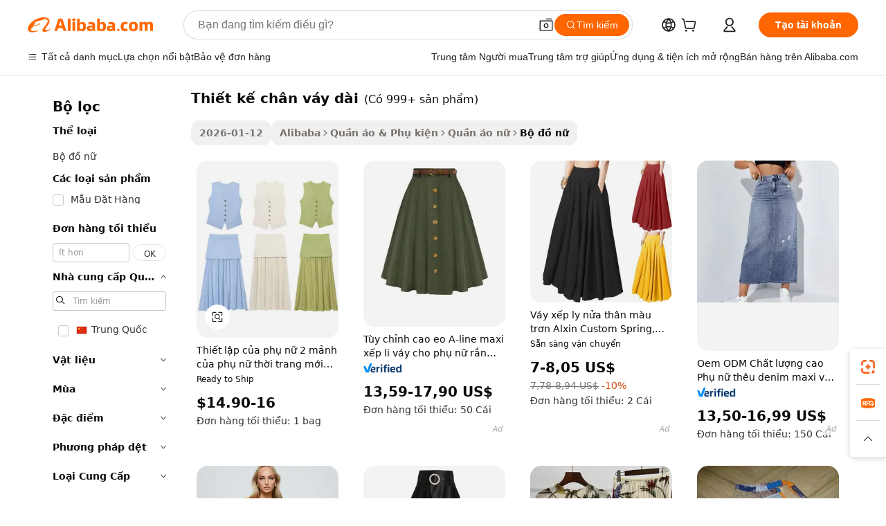

--- FILE ---
content_type: text/html;charset=UTF-8
request_url: https://vietnamese.alibaba.com/g/long-skirt-design.html
body_size: 179303
content:

<!-- screen_content -->

    <!-- tangram:5410 begin-->
    <!-- tangram:529998 begin-->
    
<!DOCTYPE html>
<html lang="vi" dir="ltr">
  <head>
        <script>
      window.__BB = {
        scene: window.__bb_scene || 'traffic-free-goods'
      };
      window.__BB.BB_CWV_IGNORE = {
          lcp_element: ['#icbu-buyer-pc-top-banner'],
          lcp_url: [],
        };
      window._timing = {}
      window._timing.first_start = Date.now();
      window.needLoginInspiration = Boolean(false);
      // 变量用于标记页面首次可见时间
      let firstVisibleTime = null;
      if (typeof document.hidden !== 'undefined') {
        // 页面首次加载时直接统计
        if (!document.hidden) {
          firstVisibleTime = Date.now();
          window.__BB_timex = 1
        } else {
          // 页面不可见时监听 visibilitychange 事件
          document.addEventListener('visibilitychange', () => {
            if (!document.hidden) {
              firstVisibleTime = Date.now();
              window.__BB_timex = firstVisibleTime - window.performance.timing.navigationStart
              window.__BB.firstVisibleTime = window.__BB_timex
              console.log("Page became visible after "+ window.__BB_timex + " ms");
            }
          }, { once: true });  // 确保只触发一次
        }
      } else {
        console.warn('Page Visibility API is not supported in this browser.');
      }
    </script>
        <meta name="data-spm" content="a2700">
        <meta name="aplus-xplug" content="NONE">
        <meta name="aplus-icbu-disable-umid" content="1">
        <meta name="google-translate-customization" content="9de59014edaf3b99-22e1cf3b5ca21786-g00bb439a5e9e5f8f-f">
    <meta name="yandex-verification" content="25a76ba8e4443bb3" />
    <meta name="msvalidate.01" content="E3FBF0E89B724C30844BF17C59608E8F" />
    <meta name="viewport" content="width=device-width, initial-scale=1.0, maximum-scale=5.0, user-scalable=yes">
        <link rel="preconnect" href="https://s.alicdn.com/" crossorigin>
    <link rel="dns-prefetch" href="https://s.alicdn.com">
                        <link rel="preload" href="https://s.alicdn.com/@g/alilog/??aplus_plugin_icbufront/index.js,mlog/aplus_v2.js" as="script">
        <link rel="preload" href="https://s.alicdn.com/@img/imgextra/i2/O1CN0153JdbU26g4bILVOyC_!!6000000007690-2-tps-418-58.png" as="image">
        <script>
            window.__APLUS_ABRATE__ = {
        perf_group: 'base64cached',
        scene: "traffic-free-goods",
      };
    </script>
    <meta name="aplus-mmstat-timeout" content="15000">
        <meta content="text/html; charset=utf-8" http-equiv="Content-Type">
          <title>Cao cấp thiết kế chân váy dài Cho Thời trang Tối thượng - Alibaba.com</title>
      <meta name="keywords" content="designer socks,socks custom design,modern kitchen designs">
      <meta name="description" content="thiết kế chân váy dài Thanh lịch trên Alibaba.com là một cách tuyệt vời để nâng cao thời trang. Đây là thiết kế chân váy dài hạng nhất với thẩm mỹ mê hoặc không thể cưỡng lại.">
            <meta name="pagetiming-rate" content="9">
      <meta name="pagetiming-resource-rate" content="4">
                    <link rel="canonical" href="https://vietnamese.alibaba.com/g/long-skirt-design.html">
                              <link rel="alternate" hreflang="fr" href="https://french.alibaba.com/g/long-skirt-design.html">
                  <link rel="alternate" hreflang="de" href="https://german.alibaba.com/g/long-skirt-design.html">
                  <link rel="alternate" hreflang="pt" href="https://portuguese.alibaba.com/g/long-skirt-design.html">
                  <link rel="alternate" hreflang="it" href="https://italian.alibaba.com/g/long-skirt-design.html">
                  <link rel="alternate" hreflang="es" href="https://spanish.alibaba.com/g/long-skirt-design.html">
                  <link rel="alternate" hreflang="ru" href="https://russian.alibaba.com/g/long-skirt-design.html">
                  <link rel="alternate" hreflang="ko" href="https://korean.alibaba.com/g/long-skirt-design.html">
                  <link rel="alternate" hreflang="ar" href="https://arabic.alibaba.com/g/long-skirt-design.html">
                  <link rel="alternate" hreflang="ja" href="https://japanese.alibaba.com/g/long-skirt-design.html">
                  <link rel="alternate" hreflang="tr" href="https://turkish.alibaba.com/g/long-skirt-design.html">
                  <link rel="alternate" hreflang="th" href="https://thai.alibaba.com/g/long-skirt-design.html">
                  <link rel="alternate" hreflang="vi" href="https://vietnamese.alibaba.com/g/long-skirt-design.html">
                  <link rel="alternate" hreflang="nl" href="https://dutch.alibaba.com/g/long-skirt-design.html">
                  <link rel="alternate" hreflang="he" href="https://hebrew.alibaba.com/g/long-skirt-design.html">
                  <link rel="alternate" hreflang="id" href="https://indonesian.alibaba.com/g/long-skirt-design.html">
                  <link rel="alternate" hreflang="hi" href="https://hindi.alibaba.com/g/long-skirt-design.html">
                  <link rel="alternate" hreflang="en" href="https://www.alibaba.com/showroom/long-skirt-design.html">
                  <link rel="alternate" hreflang="zh" href="https://chinese.alibaba.com/g/long-skirt-design.html">
                  <link rel="alternate" hreflang="x-default" href="https://www.alibaba.com/showroom/long-skirt-design.html">
                                        <script>
      // Aplus 配置自动打点
      var queue = window.goldlog_queue || (window.goldlog_queue = []);
      var tags = ["button", "a", "div", "span", "i", "svg", "input", "li", "tr"];
      queue.push(
        {
          action: 'goldlog.appendMetaInfo',
          arguments: [
            'aplus-auto-exp',
            [
              {
                logkey: '/sc.ug_msite.new_product_exp',
                cssSelector: '[data-spm-exp]',
                props: ["data-spm-exp"],
              },
              {
                logkey: '/sc.ug_pc.seolist_product_exp',
                cssSelector: '.traffic-card-gallery',
                props: ["data-spm-exp"],
              }
            ]
          ]
        }
      )
      queue.push({
        action: 'goldlog.setMetaInfo',
        arguments: ['aplus-auto-clk', JSON.stringify(tags.map(tag =>({
          "logkey": "/sc.ug_msite.new_product_clk",
          tag,
          "filter": "data-spm-clk",
          "props": ["data-spm-clk"]
        })))],
      });
    </script>
  </head>
  <div id="icbu-header"><div id="the-new-header" data-version="4.4.0" data-tnh-auto-exp="tnh-expose" data-scenes="search-products" style="position: relative;background-color: #fff;border-bottom: 1px solid #ddd;box-sizing: border-box; font-family:Inter,SF Pro Text,Roboto,Helvetica Neue,Helvetica,Tahoma,Arial,PingFang SC,Microsoft YaHei;"><div style="display: flex;align-items:center;height: 72px;min-width: 1200px;max-width: 1580px;margin: 0 auto;padding: 0 40px;box-sizing: border-box;"><img style="height: 29px; width: 209px;" src="https://s.alicdn.com/@img/imgextra/i2/O1CN0153JdbU26g4bILVOyC_!!6000000007690-2-tps-418-58.png" alt="" /></div><div style="min-width: 1200px;max-width: 1580px;margin: 0 auto;overflow: hidden;font-size: 14px;display: flex;justify-content: space-between;padding: 0 40px;box-sizing: border-box;"><div style="display: flex; align-items: center; justify-content: space-between"><div style="position: relative; height: 36px; padding: 0 28px 0 20px">All categories</div><div style="position: relative; height: 36px; padding-right: 28px">Featured selections</div><div style="position: relative; height: 36px">Trade Assurance</div></div><div style="display: flex; align-items: center; justify-content: space-between"><div style="position: relative; height: 36px; padding-right: 28px">Buyer Central</div><div style="position: relative; height: 36px; padding-right: 28px">Help Center</div><div style="position: relative; height: 36px; padding-right: 28px">Get the app</div><div style="position: relative; height: 36px">Become a supplier</div></div></div></div></div></div>
  <body data-spm="7724857" style="min-height: calc(100vh + 1px)"><script 
id="beacon-aplus"   
src="//s.alicdn.com/@g/alilog/??aplus_plugin_icbufront/index.js,mlog/aplus_v2.js"
exparams="aplus=async&userid=&aplus&ali_beacon_id=&ali_apache_id=&ali_apache_track=&ali_apache_tracktmp=&eagleeye_traceid=2101f48217687573110646064e1208&ip=18%2e222%2e187%2e90&dmtrack_c={ali%5fresin%5ftrace%3dse%5frst%3dnull%7csp%5fviewtype%3dY%7cset%3d3%7cser%3d1007%7cpageId%3dc962b2e1d7ed4977bb8aed2fb856a5e9%7cm%5fpageid%3dnull%7cpvmi%3de273a55379b8492d8b9b532b5d3ca3d3%7csek%5fsepd%3dthi%25E1%25BA%25BFt%2bk%25E1%25BA%25BF%2bch%25C3%25A2n%2bv%25C3%25A1y%2bd%25C3%25A0i%7csek%3dlong%2bskirt%2bdesign%7cse%5fpn%3d1%7cp4pid%3d04c8afc0%2d6401%2d4a49%2db537%2d1b823c03c882%7csclkid%3dnull%7cforecast%5fpost%5fcate%3dnull%7cseo%5fnew%5fuser%5fflag%3dfalse%7ccategoryId%3d201150601%7cseo%5fsearch%5fmodel%5fupgrade%5fv2%3d2025070801%7cseo%5fmodule%5fcard%5f20240624%3d202406242%7clong%5ftext%5fgoogle%5ftranslate%5fv2%3d2407142%7cseo%5fcontent%5ftd%5fbottom%5ftext%5fupdate%5fkey%3d2025070801%7cseo%5fsearch%5fmodel%5fupgrade%5fv3%3d2025072201%7cdamo%5falt%5freplace%3d2485818%7cseo%5fsearch%5fmodel%5fmulti%5fupgrade%5fv3%3d2025081101%7cwap%5fcross%3d2007659%7cwap%5fcs%5faction%3d2005494%7cAPP%5fVisitor%5fActive%3d26705%7cseo%5fshowroom%5fgoods%5fmix%3d2005244%7cseo%5fdefault%5fcached%5flong%5ftext%5ffrom%5fnew%5fkeyword%5fstep%3d2024122502%7cshowroom%5fgeneral%5ftemplate%3d2005292%7cshowroom%5freview%3d20230308%7cwap%5fcs%5ftext%3dnull%7cstructured%5fdata%3d2025052702%7cseo%5fmulti%5fstyle%5ftext%5fupdate%3d2511181%7cpc%5fnew%5fheader%3dnull%7cseo%5fmeta%5fcate%5ftemplate%5fv1%3d2025042401%7cseo%5fmeta%5ftd%5fsearch%5fkeyword%5fstep%5fv1%3d2025040999%7cshowroom%5fft%5flong%5ftext%5fbaks%3d80802%7cseo%5ffirstcache%3d2025121601%7cAPP%5fGrowing%5fBuyer%5fHigh%5fIntent%5fActive%3d25486%7cshowroom%5fpc%5fv2019%3d2104%7cAPP%5fProspecting%5fBuyer%3d26712%7ccache%5fcontrol%3d2481986%7cAPP%5fChurned%5fCore%5fBuyer%3d25463%7cseo%5fdefault%5fcached%5flong%5ftext%5fstep%3d24110802%7camp%5flighthouse%5fscore%5fimage%3d19657%7cseo%5fft%5ftranslate%5fgemini%3d25012003%7cwap%5fnode%5fssr%3d2015725%7cdataphant%5fopen%3d27030%7clongtext%5fmulti%5fstyle%5fexpand%5frussian%3d2510142%7cseo%5flongtext%5fgoogle%5fdata%5fsection%3d25021702%7cindustry%5fpopular%5ffloor%3dnull%7cwap%5fad%5fgoods%5fproduct%5finterval%3dnull%7cseo%5fgoods%5fbootom%5fwholesale%5flink%3d2486162%7cseo%5fmiddle%5fwholesale%5flink%3d2486164%7cseo%5fkeyword%5faatest%3d12%7cft%5flong%5ftext%5fenpand%5fstep2%3d121602%7cseo%5fft%5flongtext%5fexpand%5fstep3%3d25012102%7cseo%5fwap%5fheadercard%3d2006288%7cAPP%5fChurned%5fInactive%5fVisitor%3d25497%7cAPP%5fGrowing%5fBuyer%5fHigh%5fIntent%5fInactive%3d25484%7cseo%5fmeta%5ftd%5fmulti%5fkey%3d2025061801%7ctop%5frecommend%5f20250120%3d202501201%7clongtext%5fmulti%5fstyle%5fexpand%5ffrench%5fcopy%3d25091802%7clongtext%5fmulti%5fstyle%5fexpand%5ffrench%5fcopy%5fcopy%3d25092502%7cseo%5ffloor%5fexp%3dnull%7cseo%5fshowroom%5falgo%5flink%3d17764%7cseo%5fmeta%5ftd%5faib%5fgeneral%5fkey%3d2025091901%7ccountry%5findustry%3d202311033%7cpc%5ffree%5fswitchtosearch%3d2020529%7cshowroom%5fft%5flong%5ftext%5fenpand%5fstep1%3d101102%7cseo%5fshowroom%5fnorel%3dnull%7cplp%5fstyle%5f25%5fpc%3d202505222%7cseo%5fggs%5flayer%3d10011%7cquery%5fmutil%5flang%5ftranslate%3d2025060300%7cAPP%5fChurned%5fBuyer%3d25468%7cstream%5frender%5fperf%5fopt%3d2309181%7cwap%5fgoods%3d2007383%7cseo%5fshowroom%5fsimilar%5f20240614%3d202406142%7cchinese%5fopen%3d6307%7cquery%5fgpt%5ftranslate%3d20240820%7cad%5fproduct%5finterval%3dnull%7camp%5fto%5fpwa%3d2007359%7cplp%5faib%5fmulti%5fai%5fmeta%3d20250401%7cwap%5fsupplier%5fcontent%3dnull%7cpc%5ffree%5frefactoring%3d20220315%7csso%5foem%5ffloor%3d30031%7cAPP%5fGrowing%5fBuyer%5fInactive%3d25476%7cseo%5fpc%5fnew%5fview%5f20240807%3d202408072%7cseo%5fbottom%5ftext%5fentity%5fkey%5fcopy%3d2025062400%7cstream%5frender%3d433763%7cseo%5fmodule%5fcard%5f20240424%3d202404241%7cseo%5ftitle%5freplace%5f20191226%3d5841%7clongtext%5fmulti%5fstyle%5fexpand%3d25090802%7cgoogleweblight%3d6516%7clighthouse%5fbase64%3d2005760%7cseo%5fsearch%5fen%5fsearch%5ftype%3d2025112400%7cAPP%5fProspecting%5fBuyer%5fActive%3d26719%7cad%5fgoods%5fproduct%5finterval%3dnull%7cseo%5fbottom%5fdeep%5fextend%5fkw%5fkey%3d2025071101%7clongtext%5fmulti%5fstyle%5fexpand%5fturkish%3d25102801%7cilink%5fuv%3d20240911%7cwap%5flist%5fwakeup%3d2005832%7ctpp%5fcrosslink%5fpc%3d20205311%7cseo%5ftop%5fbooth%3d18501%7cAPP%5fGrowing%5fBuyer%5fLess%5fActive%3d25469%7cseo%5fsearch%5fmodel%5fupgrade%5frank%3d2025092401%7cgoodslayer%3d7977%7cft%5flong%5ftext%5ftranslate%5fexpand%5fstep1%3d24110802%7cseo%5fheaderstyle%5ftraffic%5fkey%5fv1%3d2025072100%7ccrosslink%5fswitch%3d2008141%7cp4p%5foutline%3d20240328%7cseo%5fmeta%5ftd%5faib%5fv2%5fkey%3d2025091801%7crts%5fmulti%3d2008404%7cAPP%5fVisitor%5fLess%5fActive%3d26698%7cplp%5fstyle%5f25%3d202505192%7ccdn%5fvm%3d2007368%7cwap%5fad%5fproduct%5finterval%3dnull%7cseo%5fsearch%5fmodel%5fmulti%5fupgrade%5frank%3d2025092401%7cpc%5fcard%5fshare%3d2025081201%7cAPP%5fGrowing%5fBuyer%5fHigh%5fIntent%5fLess%5fActive%3d25480%7cgoods%5ftitle%5fsubstitute%3d9617%7cwap%5fscreen%5fexp%3d2025081400%7creact%5fheader%5ftest%3d202502182%7cpc%5fcs%5fcolor%3d2005788%7cshowroom%5fft%5flong%5ftext%5ftest%3d72502%7cone%5ftap%5flogin%5fABTest%3d202308153%7cseo%5fhyh%5fshow%5ftags%3dnull%7cplp%5fstructured%5fdata%3d2508182%7cguide%5fdelete%3d2008526%7cseo%5findustry%5ftemplate%3dnull%7cseo%5fmeta%5ftd%5fmulti%5fes%5fkey%3d2025073101%7cseo%5fshowroom%5fdata%5fmix%3d19888%7csso%5ftop%5franking%5ffloor%3d20031%7cseo%5ftd%5fdeep%5fupgrade%5fkey%5fv3%3d2025081101%7cwap%5fue%5fone%3d2025111401%7cshowroom%5fto%5frts%5flink%3d2008480%7ccountrysearch%5ftest%3dnull%7cseo%5fplp%5fdate%5fv2%3d2025102702%7cshowroom%5flist%5fnew%5farrival%3d2811002%7cchannel%5famp%5fto%5fpwa%3d2008435%7cseo%5fmulti%5fstyles%5flong%5ftext%3d2503172%7cseo%5fmeta%5ftext%5fmutli%5fcate%5ftemplate%5fv1%3d2025080801%7cseo%5fdefault%5fcached%5fmutil%5flong%5ftext%5fstep%3d24110436%7cseo%5faction%5fpoint%5ftype%3d22823%7cseo%5faib%5ftd%5flaunch%5f20240828%5fcopy%3d202408282%7cseo%5fshowroom%5fwholesale%5flink%3d2486142%7cseo%5fperf%5fimprove%3d2023999%7cseo%5fwap%5flist%5fbounce%5f01%3d2063%7cseo%5fwap%5flist%5fbounce%5f02%3d2128%7cAPP%5fGrowing%5fBuyer%5fActive%3d25492%7cvideolayer%3dnull%7cvideo%5fplay%3dnull%7cAPP%5fChurned%5fMember%5fInactive%3d25501%7cseo%5fgoogle%5fnew%5fstruct%3d438326%7ctpp%5ftrace%3dseoKeyword%2dseoKeyword%5fv3%2dproduct%2dPRODUCT%5fFAIL}&pageid=12debb5a2101d0231768757311&hn=ensearchweb033001208035%2erg%2dus%2deast%2eus44&asid=AQAAAAA/GG1pPXyFcQAAAAAemS1U1woKIw==&treq=&tres=" async>
</script>
            <style>body{background-color:white;}.no-scrollbar.il-sticky.il-top-0.il-max-h-\[100vh\].il-w-\[200px\].il-flex-shrink-0.il-flex-grow-0.il-overflow-y-scroll{background-color:#FFF;padding-left:12px}</style>
                    <!-- tangram:530006 begin-->
<!--  -->
 <style>
   @keyframes il-spin {
     to {
       transform: rotate(360deg);
     }
   }
   @keyframes il-pulse {
     50% {
       opacity: 0.5;
     }
   }
   .traffic-card-gallery {display: flex;position: relative;flex-direction: column;justify-content: flex-start;border-radius: 0.5rem;background-color: #fff;padding: 0.5rem 0.5rem 1rem;overflow: hidden;font-size: 0.75rem;line-height: 1rem;}
   .traffic-card-list {display: flex;position: relative;flex-direction: row;justify-content: flex-start;border-bottom-width: 1px;background-color: #fff;padding: 1rem;height: 292px;overflow: hidden;font-size: 0.75rem;line-height: 1rem;}
   .product-price {
     b {
       font-size: 22px;
     }
   }
   .skel-loading {
       animation: il-pulse 2s cubic-bezier(0.4, 0, 0.6, 1) infinite;background-color: hsl(60, 4.8%, 95.9%);
   }
 </style>
<div id="first-cached-card">
  <div style="box-sizing:border-box;display: flex;position: absolute;left: 0;right: 0;margin: 0 auto;z-index: 1;min-width: 1200px;max-width: 1580px;padding: 0.75rem 3.25rem 0;pointer-events: none;">
    <!--页面左侧区域-->
    <div style="width: 200px;padding-top: 1rem;padding-left:12px; background-color: #fff;border-radius: 0.25rem">
      <div class="skel-loading" style="height: 1.5rem;width: 50%;border-radius: 0.25rem;"></div>
      <div style="margin-top: 1rem;margin-bottom: 1rem;">
        <div class="skel-loading" style="height: 1rem;width: calc(100% * 5 / 6);"></div>
        <div
          class="skel-loading"
          style="margin-top: 1rem;height: 1rem;width: calc(100% * 8 / 12);"
        ></div>
        <div class="skel-loading" style="margin-top: 1rem;height: 1rem;width: 75%;"></div>
        <div
          class="skel-loading"
          style="margin-top: 1rem;height: 1rem;width: calc(100% * 7 / 12);"
        ></div>
      </div>
      <div class="skel-loading" style="height: 1.5rem;width: 50%;border-radius: 0.25rem;"></div>
      <div style="margin-top: 1rem;margin-bottom: 1rem;">
        <div class="skel-loading" style="height: 1rem;width: calc(100% * 5 / 6);"></div>
        <div
          class="skel-loading"
          style="margin-top: 1rem;height: 1rem;width: calc(100% * 8 / 12);"
        ></div>
        <div class="skel-loading" style="margin-top: 1rem;height: 1rem;width: 75%;"></div>
        <div
          class="skel-loading"
          style="margin-top: 1rem;height: 1rem;width: calc(100% * 7 / 12);"
        ></div>
      </div>
      <div class="skel-loading" style="height: 1.5rem;width: 50%;border-radius: 0.25rem;"></div>
      <div style="margin-top: 1rem;margin-bottom: 1rem;">
        <div class="skel-loading" style="height: 1rem;width: calc(100% * 5 / 6);"></div>
        <div
          class="skel-loading"
          style="margin-top: 1rem;height: 1rem;width: calc(100% * 8 / 12);"
        ></div>
        <div class="skel-loading" style="margin-top: 1rem;height: 1rem;width: 75%;"></div>
        <div
          class="skel-loading"
          style="margin-top: 1rem;height: 1rem;width: calc(100% * 7 / 12);"
        ></div>
      </div>
      <div class="skel-loading" style="height: 1.5rem;width: 50%;border-radius: 0.25rem;"></div>
      <div style="margin-top: 1rem;margin-bottom: 1rem;">
        <div class="skel-loading" style="height: 1rem;width: calc(100% * 5 / 6);"></div>
        <div
          class="skel-loading"
          style="margin-top: 1rem;height: 1rem;width: calc(100% * 8 / 12);"
        ></div>
        <div class="skel-loading" style="margin-top: 1rem;height: 1rem;width: 75%;"></div>
        <div
          class="skel-loading"
          style="margin-top: 1rem;height: 1rem;width: calc(100% * 7 / 12);"
        ></div>
      </div>
      <div class="skel-loading" style="height: 1.5rem;width: 50%;border-radius: 0.25rem;"></div>
      <div style="margin-top: 1rem;margin-bottom: 1rem;">
        <div class="skel-loading" style="height: 1rem;width: calc(100% * 5 / 6);"></div>
        <div
          class="skel-loading"
          style="margin-top: 1rem;height: 1rem;width: calc(100% * 8 / 12);"
        ></div>
        <div class="skel-loading" style="margin-top: 1rem;height: 1rem;width: 75%;"></div>
        <div
          class="skel-loading"
          style="margin-top: 1rem;height: 1rem;width: calc(100% * 7 / 12);"
        ></div>
      </div>
      <div class="skel-loading" style="height: 1.5rem;width: 50%;border-radius: 0.25rem;"></div>
      <div style="margin-top: 1rem;margin-bottom: 1rem;">
        <div class="skel-loading" style="height: 1rem;width: calc(100% * 5 / 6);"></div>
        <div
          class="skel-loading"
          style="margin-top: 1rem;height: 1rem;width: calc(100% * 8 / 12);"
        ></div>
        <div class="skel-loading" style="margin-top: 1rem;height: 1rem;width: 75%;"></div>
        <div
          class="skel-loading"
          style="margin-top: 1rem;height: 1rem;width: calc(100% * 7 / 12);"
        ></div>
      </div>
    </div>
    <!--页面主体区域-->
    <div style="flex: 1 1 0%; overflow: hidden;padding: 0.5rem 0.5rem 0.5rem 1.5rem">
      <div style="height: 1.25rem;margin-bottom: 1rem;"></div>
      <!-- keywords -->
      <div style="margin-bottom: 1rem;height: 1.75rem;font-weight: 700;font-size: 1.25rem;line-height: 1.75rem;"></div>
      <!-- longtext -->
            <div style="width: calc(25% - 0.9rem);pointer-events: auto">
        <div class="traffic-card-gallery">
          <!-- ProductImage -->
          <a href="//www.alibaba.com/product-detail/Set-Women-s-2-piece-women_1601407292373.html?from=SEO" target="_blank" style="position: relative;margin-bottom: 0.5rem;aspect-ratio: 1;overflow: hidden;border-radius: 0.5rem;">
            <div style="display: flex; overflow: hidden">
              <div style="position: relative;margin: 0;width: 100%;min-width: 0;flex-shrink: 0;flex-grow: 0;flex-basis: 100%;padding: 0;">
                <img style="position: relative; aspect-ratio: 1; width: 100%" src="[data-uri]" loading="eager" />
                <div style="position: absolute;left: 0;bottom: 0;right: 0;top: 0;background-color: #000;opacity: 0.05;"></div>
              </div>
            </div>
          </a>
          <div style="display: flex;flex: 1 1 0%;flex-direction: column;justify-content: space-between;">
            <div>
              <a class="skel-loading" style="margin-top: 0.5rem;display:inline-block;width:100%;height:1rem;" href="//www.alibaba.com/product-detail/Set-Women-s-2-piece-women_1601407292373.html" target="_blank"></a>
              <a class="skel-loading" style="margin-top: 0.125rem;display:inline-block;width:100%;height:1rem;" href="//www.alibaba.com/product-detail/Set-Women-s-2-piece-women_1601407292373.html" target="_blank"></a>
              <div class="skel-loading" style="margin-top: 0.25rem;height:1.625rem;width:75%"></div>
              <div class="skel-loading" style="margin-top: 0.5rem;height: 1rem;width:50%"></div>
              <div class="skel-loading" style="margin-top:0.25rem;height:1rem;width:25%"></div>
            </div>
          </div>

        </div>
      </div>

    </div>
  </div>
</div>
<!-- tangram:530006 end-->
            <style>.component-left-filter-callback{display:flex;position:relative;margin-top:10px;height:1200px}.component-left-filter-callback img{width:200px}.component-left-filter-callback i{position:absolute;top:5%;left:50%}.related-search-wrapper{padding:.5rem;--tw-bg-opacity: 1;background-color:#fff;background-color:rgba(255,255,255,var(--tw-bg-opacity, 1));border-width:1px;border-color:var(--input)}.related-search-wrapper .related-search-box{margin:12px 16px}.related-search-wrapper .related-search-box .related-search-title{display:inline;float:start;color:#666;word-wrap:break-word;margin-right:12px;width:13%}.related-search-wrapper .related-search-box .related-search-content{display:flex;flex-wrap:wrap}.related-search-wrapper .related-search-box .related-search-content .related-search-link{margin-right:12px;width:23%;overflow:hidden;color:#666;text-overflow:ellipsis;white-space:nowrap}.product-title img{margin-right:.5rem;display:inline-block;height:1rem;vertical-align:sub}.product-price b{font-size:22px}.similar-icon{position:absolute;bottom:12px;z-index:2;right:12px}.rfq-card{display:inline-block;position:relative;box-sizing:border-box;margin-bottom:36px}.rfq-card .rfq-card-content{display:flex;position:relative;flex-direction:column;align-items:flex-start;background-size:cover;background-color:#fff;padding:12px;width:100%;height:100%}.rfq-card .rfq-card-content .rfq-card-icon{margin-top:50px}.rfq-card .rfq-card-content .rfq-card-icon img{width:45px}.rfq-card .rfq-card-content .rfq-card-top-title{margin-top:14px;color:#222;font-weight:400;font-size:16px}.rfq-card .rfq-card-content .rfq-card-title{margin-top:24px;color:#333;font-weight:800;font-size:20px}.rfq-card .rfq-card-content .rfq-card-input-box{margin-top:24px;width:100%}.rfq-card .rfq-card-content .rfq-card-input-box textarea{box-sizing:border-box;border:1px solid #ddd;border-radius:4px;background-color:#fff;padding:9px 12px;width:100%;height:88px;resize:none;color:#666;font-weight:400;font-size:13px;font-family:inherit}.rfq-card .rfq-card-content .rfq-card-button{margin-top:24px;border:1px solid #666;border-radius:16px;background-color:#fff;width:67%;color:#000;font-weight:700;font-size:14px;line-height:30px;text-align:center}[data-modulename^=ProductList-] div{contain-intrinsic-size:auto 500px}.traffic-card-gallery:hover{--tw-shadow: 0px 2px 6px 2px rgba(0,0,0,.12157);--tw-shadow-colored: 0px 2px 6px 2px var(--tw-shadow-color);box-shadow:0 0 #0000,0 0 #0000,0 2px 6px 2px #0000001f;box-shadow:var(--tw-ring-offset-shadow, 0 0 rgba(0,0,0,0)),var(--tw-ring-shadow, 0 0 rgba(0,0,0,0)),var(--tw-shadow);z-index:10}.traffic-card-gallery{position:relative;display:flex;flex-direction:column;justify-content:flex-start;overflow:hidden;border-radius:.75rem;--tw-bg-opacity: 1;background-color:#fff;background-color:rgba(255,255,255,var(--tw-bg-opacity, 1));padding:.5rem;font-size:.75rem;line-height:1rem}.traffic-card-list{position:relative;display:flex;height:292px;flex-direction:row;justify-content:flex-start;overflow:hidden;border-bottom-width:1px;--tw-bg-opacity: 1;background-color:#fff;background-color:rgba(255,255,255,var(--tw-bg-opacity, 1));padding:1rem;font-size:.75rem;line-height:1rem}.traffic-card-g-industry:hover{--tw-shadow: 0 0 10px rgba(0,0,0,.1);--tw-shadow-colored: 0 0 10px var(--tw-shadow-color);box-shadow:0 0 #0000,0 0 #0000,0 0 10px #0000001a;box-shadow:var(--tw-ring-offset-shadow, 0 0 rgba(0,0,0,0)),var(--tw-ring-shadow, 0 0 rgba(0,0,0,0)),var(--tw-shadow)}.traffic-card-g-industry{position:relative;border-radius:var(--radius);--tw-bg-opacity: 1;background-color:#fff;background-color:rgba(255,255,255,var(--tw-bg-opacity, 1));padding:1.25rem .75rem .75rem;font-size:.875rem;line-height:1.25rem}.module-filter-section-wrapper{max-height:none!important;overflow-x:hidden}*,:before,:after{--tw-border-spacing-x: 0;--tw-border-spacing-y: 0;--tw-translate-x: 0;--tw-translate-y: 0;--tw-rotate: 0;--tw-skew-x: 0;--tw-skew-y: 0;--tw-scale-x: 1;--tw-scale-y: 1;--tw-pan-x: ;--tw-pan-y: ;--tw-pinch-zoom: ;--tw-scroll-snap-strictness: proximity;--tw-gradient-from-position: ;--tw-gradient-via-position: ;--tw-gradient-to-position: ;--tw-ordinal: ;--tw-slashed-zero: ;--tw-numeric-figure: ;--tw-numeric-spacing: ;--tw-numeric-fraction: ;--tw-ring-inset: ;--tw-ring-offset-width: 0px;--tw-ring-offset-color: #fff;--tw-ring-color: rgba(59, 130, 246, .5);--tw-ring-offset-shadow: 0 0 rgba(0,0,0,0);--tw-ring-shadow: 0 0 rgba(0,0,0,0);--tw-shadow: 0 0 rgba(0,0,0,0);--tw-shadow-colored: 0 0 rgba(0,0,0,0);--tw-blur: ;--tw-brightness: ;--tw-contrast: ;--tw-grayscale: ;--tw-hue-rotate: ;--tw-invert: ;--tw-saturate: ;--tw-sepia: ;--tw-drop-shadow: ;--tw-backdrop-blur: ;--tw-backdrop-brightness: ;--tw-backdrop-contrast: ;--tw-backdrop-grayscale: ;--tw-backdrop-hue-rotate: ;--tw-backdrop-invert: ;--tw-backdrop-opacity: ;--tw-backdrop-saturate: ;--tw-backdrop-sepia: ;--tw-contain-size: ;--tw-contain-layout: ;--tw-contain-paint: ;--tw-contain-style: }::backdrop{--tw-border-spacing-x: 0;--tw-border-spacing-y: 0;--tw-translate-x: 0;--tw-translate-y: 0;--tw-rotate: 0;--tw-skew-x: 0;--tw-skew-y: 0;--tw-scale-x: 1;--tw-scale-y: 1;--tw-pan-x: ;--tw-pan-y: ;--tw-pinch-zoom: ;--tw-scroll-snap-strictness: proximity;--tw-gradient-from-position: ;--tw-gradient-via-position: ;--tw-gradient-to-position: ;--tw-ordinal: ;--tw-slashed-zero: ;--tw-numeric-figure: ;--tw-numeric-spacing: ;--tw-numeric-fraction: ;--tw-ring-inset: ;--tw-ring-offset-width: 0px;--tw-ring-offset-color: #fff;--tw-ring-color: rgba(59, 130, 246, .5);--tw-ring-offset-shadow: 0 0 rgba(0,0,0,0);--tw-ring-shadow: 0 0 rgba(0,0,0,0);--tw-shadow: 0 0 rgba(0,0,0,0);--tw-shadow-colored: 0 0 rgba(0,0,0,0);--tw-blur: ;--tw-brightness: ;--tw-contrast: ;--tw-grayscale: ;--tw-hue-rotate: ;--tw-invert: ;--tw-saturate: ;--tw-sepia: ;--tw-drop-shadow: ;--tw-backdrop-blur: ;--tw-backdrop-brightness: ;--tw-backdrop-contrast: ;--tw-backdrop-grayscale: ;--tw-backdrop-hue-rotate: ;--tw-backdrop-invert: ;--tw-backdrop-opacity: ;--tw-backdrop-saturate: ;--tw-backdrop-sepia: ;--tw-contain-size: ;--tw-contain-layout: ;--tw-contain-paint: ;--tw-contain-style: }*,:before,:after{box-sizing:border-box;border-width:0;border-style:solid;border-color:#e5e7eb}:before,:after{--tw-content: ""}html,:host{line-height:1.5;-webkit-text-size-adjust:100%;-moz-tab-size:4;-o-tab-size:4;tab-size:4;font-family:ui-sans-serif,system-ui,-apple-system,Segoe UI,Roboto,Ubuntu,Cantarell,Noto Sans,sans-serif,"Apple Color Emoji","Segoe UI Emoji",Segoe UI Symbol,"Noto Color Emoji";font-feature-settings:normal;font-variation-settings:normal;-webkit-tap-highlight-color:transparent}body{margin:0;line-height:inherit}hr{height:0;color:inherit;border-top-width:1px}abbr:where([title]){text-decoration:underline;-webkit-text-decoration:underline dotted;text-decoration:underline dotted}h1,h2,h3,h4,h5,h6{font-size:inherit;font-weight:inherit}a{color:inherit;text-decoration:inherit}b,strong{font-weight:bolder}code,kbd,samp,pre{font-family:ui-monospace,SFMono-Regular,Menlo,Monaco,Consolas,Liberation Mono,Courier New,monospace;font-feature-settings:normal;font-variation-settings:normal;font-size:1em}small{font-size:80%}sub,sup{font-size:75%;line-height:0;position:relative;vertical-align:baseline}sub{bottom:-.25em}sup{top:-.5em}table{text-indent:0;border-color:inherit;border-collapse:collapse}button,input,optgroup,select,textarea{font-family:inherit;font-feature-settings:inherit;font-variation-settings:inherit;font-size:100%;font-weight:inherit;line-height:inherit;letter-spacing:inherit;color:inherit;margin:0;padding:0}button,select{text-transform:none}button,input:where([type=button]),input:where([type=reset]),input:where([type=submit]){-webkit-appearance:button;background-color:transparent;background-image:none}:-moz-focusring{outline:auto}:-moz-ui-invalid{box-shadow:none}progress{vertical-align:baseline}::-webkit-inner-spin-button,::-webkit-outer-spin-button{height:auto}[type=search]{-webkit-appearance:textfield;outline-offset:-2px}::-webkit-search-decoration{-webkit-appearance:none}::-webkit-file-upload-button{-webkit-appearance:button;font:inherit}summary{display:list-item}blockquote,dl,dd,h1,h2,h3,h4,h5,h6,hr,figure,p,pre{margin:0}fieldset{margin:0;padding:0}legend{padding:0}ol,ul,menu{list-style:none;margin:0;padding:0}dialog{padding:0}textarea{resize:vertical}input::-moz-placeholder,textarea::-moz-placeholder{opacity:1;color:#9ca3af}input::placeholder,textarea::placeholder{opacity:1;color:#9ca3af}button,[role=button]{cursor:pointer}:disabled{cursor:default}img,svg,video,canvas,audio,iframe,embed,object{display:block;vertical-align:middle}img,video{max-width:100%;height:auto}[hidden]:where(:not([hidden=until-found])){display:none}:root{--background: hsl(0, 0%, 100%);--foreground: hsl(20, 14.3%, 4.1%);--card: hsl(0, 0%, 100%);--card-foreground: hsl(20, 14.3%, 4.1%);--popover: hsl(0, 0%, 100%);--popover-foreground: hsl(20, 14.3%, 4.1%);--primary: hsl(24, 100%, 50%);--primary-foreground: hsl(60, 9.1%, 97.8%);--secondary: hsl(60, 4.8%, 95.9%);--secondary-foreground: #333;--muted: hsl(60, 4.8%, 95.9%);--muted-foreground: hsl(25, 5.3%, 44.7%);--accent: hsl(60, 4.8%, 95.9%);--accent-foreground: hsl(24, 9.8%, 10%);--destructive: hsl(0, 84.2%, 60.2%);--destructive-foreground: hsl(60, 9.1%, 97.8%);--border: hsl(20, 5.9%, 90%);--input: hsl(20, 5.9%, 90%);--ring: hsl(24.6, 95%, 53.1%);--radius: 1rem}.dark{--background: hsl(20, 14.3%, 4.1%);--foreground: hsl(60, 9.1%, 97.8%);--card: hsl(20, 14.3%, 4.1%);--card-foreground: hsl(60, 9.1%, 97.8%);--popover: hsl(20, 14.3%, 4.1%);--popover-foreground: hsl(60, 9.1%, 97.8%);--primary: hsl(20.5, 90.2%, 48.2%);--primary-foreground: hsl(60, 9.1%, 97.8%);--secondary: hsl(12, 6.5%, 15.1%);--secondary-foreground: hsl(60, 9.1%, 97.8%);--muted: hsl(12, 6.5%, 15.1%);--muted-foreground: hsl(24, 5.4%, 63.9%);--accent: hsl(12, 6.5%, 15.1%);--accent-foreground: hsl(60, 9.1%, 97.8%);--destructive: hsl(0, 72.2%, 50.6%);--destructive-foreground: hsl(60, 9.1%, 97.8%);--border: hsl(12, 6.5%, 15.1%);--input: hsl(12, 6.5%, 15.1%);--ring: hsl(20.5, 90.2%, 48.2%)}*{border-color:#e7e5e4;border-color:var(--border)}body{background-color:#fff;background-color:var(--background);color:#0c0a09;color:var(--foreground)}.il-sr-only{position:absolute;width:1px;height:1px;padding:0;margin:-1px;overflow:hidden;clip:rect(0,0,0,0);white-space:nowrap;border-width:0}.il-invisible{visibility:hidden}.il-fixed{position:fixed}.il-absolute{position:absolute}.il-relative{position:relative}.il-sticky{position:sticky}.il-inset-0{inset:0}.il--bottom-12{bottom:-3rem}.il--top-12{top:-3rem}.il-bottom-0{bottom:0}.il-bottom-2{bottom:.5rem}.il-bottom-3{bottom:.75rem}.il-bottom-4{bottom:1rem}.il-end-0{right:0}.il-end-2{right:.5rem}.il-end-3{right:.75rem}.il-end-4{right:1rem}.il-left-0{left:0}.il-left-3{left:.75rem}.il-right-0{right:0}.il-right-2{right:.5rem}.il-right-3{right:.75rem}.il-start-0{left:0}.il-start-1\/2{left:50%}.il-start-2{left:.5rem}.il-start-3{left:.75rem}.il-start-\[50\%\]{left:50%}.il-top-0{top:0}.il-top-1\/2{top:50%}.il-top-16{top:4rem}.il-top-4{top:1rem}.il-top-\[50\%\]{top:50%}.il-z-10{z-index:10}.il-z-50{z-index:50}.il-z-\[9999\]{z-index:9999}.il-col-span-4{grid-column:span 4 / span 4}.il-m-0{margin:0}.il-m-3{margin:.75rem}.il-m-auto{margin:auto}.il-mx-auto{margin-left:auto;margin-right:auto}.il-my-3{margin-top:.75rem;margin-bottom:.75rem}.il-my-5{margin-top:1.25rem;margin-bottom:1.25rem}.il-my-auto{margin-top:auto;margin-bottom:auto}.\!il-mb-4{margin-bottom:1rem!important}.il--mt-4{margin-top:-1rem}.il-mb-0{margin-bottom:0}.il-mb-1{margin-bottom:.25rem}.il-mb-2{margin-bottom:.5rem}.il-mb-3{margin-bottom:.75rem}.il-mb-4{margin-bottom:1rem}.il-mb-5{margin-bottom:1.25rem}.il-mb-6{margin-bottom:1.5rem}.il-mb-8{margin-bottom:2rem}.il-mb-\[-0\.75rem\]{margin-bottom:-.75rem}.il-mb-\[0\.125rem\]{margin-bottom:.125rem}.il-me-1{margin-right:.25rem}.il-me-2{margin-right:.5rem}.il-me-3{margin-right:.75rem}.il-me-auto{margin-right:auto}.il-mr-1{margin-right:.25rem}.il-mr-2{margin-right:.5rem}.il-ms-1{margin-left:.25rem}.il-ms-4{margin-left:1rem}.il-ms-5{margin-left:1.25rem}.il-ms-8{margin-left:2rem}.il-ms-\[\.375rem\]{margin-left:.375rem}.il-ms-auto{margin-left:auto}.il-mt-0{margin-top:0}.il-mt-0\.5{margin-top:.125rem}.il-mt-1{margin-top:.25rem}.il-mt-2{margin-top:.5rem}.il-mt-3{margin-top:.75rem}.il-mt-4{margin-top:1rem}.il-mt-6{margin-top:1.5rem}.il-line-clamp-1{overflow:hidden;display:-webkit-box;-webkit-box-orient:vertical;-webkit-line-clamp:1}.il-line-clamp-2{overflow:hidden;display:-webkit-box;-webkit-box-orient:vertical;-webkit-line-clamp:2}.il-line-clamp-6{overflow:hidden;display:-webkit-box;-webkit-box-orient:vertical;-webkit-line-clamp:6}.il-inline-block{display:inline-block}.il-inline{display:inline}.il-flex{display:flex}.il-inline-flex{display:inline-flex}.il-grid{display:grid}.il-aspect-square{aspect-ratio:1 / 1}.il-size-5{width:1.25rem;height:1.25rem}.il-h-1{height:.25rem}.il-h-10{height:2.5rem}.il-h-11{height:2.75rem}.il-h-20{height:5rem}.il-h-24{height:6rem}.il-h-3\.5{height:.875rem}.il-h-4{height:1rem}.il-h-40{height:10rem}.il-h-6{height:1.5rem}.il-h-8{height:2rem}.il-h-9{height:2.25rem}.il-h-\[150px\]{height:150px}.il-h-\[152px\]{height:152px}.il-h-\[18\.25rem\]{height:18.25rem}.il-h-\[292px\]{height:292px}.il-h-\[600px\]{height:600px}.il-h-auto{height:auto}.il-h-fit{height:-moz-fit-content;height:fit-content}.il-h-full{height:100%}.il-h-screen{height:100vh}.il-max-h-\[100vh\]{max-height:100vh}.il-w-1\/2{width:50%}.il-w-10{width:2.5rem}.il-w-10\/12{width:83.333333%}.il-w-4{width:1rem}.il-w-6{width:1.5rem}.il-w-64{width:16rem}.il-w-7\/12{width:58.333333%}.il-w-72{width:18rem}.il-w-8{width:2rem}.il-w-8\/12{width:66.666667%}.il-w-9{width:2.25rem}.il-w-9\/12{width:75%}.il-w-\[200px\]{width:200px}.il-w-\[84px\]{width:84px}.il-w-fit{width:-moz-fit-content;width:fit-content}.il-w-full{width:100%}.il-w-screen{width:100vw}.il-min-w-0{min-width:0px}.il-min-w-3{min-width:.75rem}.il-min-w-\[1200px\]{min-width:1200px}.il-max-w-\[1000px\]{max-width:1000px}.il-max-w-\[1580px\]{max-width:1580px}.il-max-w-full{max-width:100%}.il-max-w-lg{max-width:32rem}.il-flex-1{flex:1 1 0%}.il-flex-shrink-0,.il-shrink-0{flex-shrink:0}.il-flex-grow-0,.il-grow-0{flex-grow:0}.il-basis-24{flex-basis:6rem}.il-basis-full{flex-basis:100%}.il-origin-\[--radix-tooltip-content-transform-origin\]{transform-origin:var(--radix-tooltip-content-transform-origin)}.il--translate-x-1\/2{--tw-translate-x: -50%;transform:translate(-50%,var(--tw-translate-y)) rotate(var(--tw-rotate)) skew(var(--tw-skew-x)) skewY(var(--tw-skew-y)) scaleX(var(--tw-scale-x)) scaleY(var(--tw-scale-y));transform:translate(var(--tw-translate-x),var(--tw-translate-y)) rotate(var(--tw-rotate)) skew(var(--tw-skew-x)) skewY(var(--tw-skew-y)) scaleX(var(--tw-scale-x)) scaleY(var(--tw-scale-y))}.il--translate-y-1\/2{--tw-translate-y: -50%;transform:translate(var(--tw-translate-x),-50%) rotate(var(--tw-rotate)) skew(var(--tw-skew-x)) skewY(var(--tw-skew-y)) scaleX(var(--tw-scale-x)) scaleY(var(--tw-scale-y));transform:translate(var(--tw-translate-x),var(--tw-translate-y)) rotate(var(--tw-rotate)) skew(var(--tw-skew-x)) skewY(var(--tw-skew-y)) scaleX(var(--tw-scale-x)) scaleY(var(--tw-scale-y))}.il-translate-x-\[-50\%\]{--tw-translate-x: -50%;transform:translate(-50%,var(--tw-translate-y)) rotate(var(--tw-rotate)) skew(var(--tw-skew-x)) skewY(var(--tw-skew-y)) scaleX(var(--tw-scale-x)) scaleY(var(--tw-scale-y));transform:translate(var(--tw-translate-x),var(--tw-translate-y)) rotate(var(--tw-rotate)) skew(var(--tw-skew-x)) skewY(var(--tw-skew-y)) scaleX(var(--tw-scale-x)) scaleY(var(--tw-scale-y))}.il-translate-y-\[-50\%\]{--tw-translate-y: -50%;transform:translate(var(--tw-translate-x),-50%) rotate(var(--tw-rotate)) skew(var(--tw-skew-x)) skewY(var(--tw-skew-y)) scaleX(var(--tw-scale-x)) scaleY(var(--tw-scale-y));transform:translate(var(--tw-translate-x),var(--tw-translate-y)) rotate(var(--tw-rotate)) skew(var(--tw-skew-x)) skewY(var(--tw-skew-y)) scaleX(var(--tw-scale-x)) scaleY(var(--tw-scale-y))}.il-rotate-90{--tw-rotate: 90deg;transform:translate(var(--tw-translate-x),var(--tw-translate-y)) rotate(90deg) skew(var(--tw-skew-x)) skewY(var(--tw-skew-y)) scaleX(var(--tw-scale-x)) scaleY(var(--tw-scale-y));transform:translate(var(--tw-translate-x),var(--tw-translate-y)) rotate(var(--tw-rotate)) skew(var(--tw-skew-x)) skewY(var(--tw-skew-y)) scaleX(var(--tw-scale-x)) scaleY(var(--tw-scale-y))}@keyframes il-pulse{50%{opacity:.5}}.il-animate-pulse{animation:il-pulse 2s cubic-bezier(.4,0,.6,1) infinite}@keyframes il-spin{to{transform:rotate(360deg)}}.il-animate-spin{animation:il-spin 1s linear infinite}.il-cursor-pointer{cursor:pointer}.il-list-disc{list-style-type:disc}.il-grid-cols-2{grid-template-columns:repeat(2,minmax(0,1fr))}.il-grid-cols-4{grid-template-columns:repeat(4,minmax(0,1fr))}.il-flex-row{flex-direction:row}.il-flex-col{flex-direction:column}.il-flex-col-reverse{flex-direction:column-reverse}.il-flex-wrap{flex-wrap:wrap}.il-flex-nowrap{flex-wrap:nowrap}.il-items-start{align-items:flex-start}.il-items-center{align-items:center}.il-items-baseline{align-items:baseline}.il-justify-start{justify-content:flex-start}.il-justify-end{justify-content:flex-end}.il-justify-center{justify-content:center}.il-justify-between{justify-content:space-between}.il-gap-1{gap:.25rem}.il-gap-1\.5{gap:.375rem}.il-gap-10{gap:2.5rem}.il-gap-2{gap:.5rem}.il-gap-3{gap:.75rem}.il-gap-4{gap:1rem}.il-gap-8{gap:2rem}.il-gap-\[\.0938rem\]{gap:.0938rem}.il-gap-\[\.375rem\]{gap:.375rem}.il-gap-\[0\.125rem\]{gap:.125rem}.\!il-gap-x-5{-moz-column-gap:1.25rem!important;column-gap:1.25rem!important}.\!il-gap-y-5{row-gap:1.25rem!important}.il-space-y-1\.5>:not([hidden])~:not([hidden]){--tw-space-y-reverse: 0;margin-top:calc(.375rem * (1 - var(--tw-space-y-reverse)));margin-top:.375rem;margin-top:calc(.375rem * calc(1 - var(--tw-space-y-reverse)));margin-bottom:0rem;margin-bottom:calc(.375rem * var(--tw-space-y-reverse))}.il-space-y-4>:not([hidden])~:not([hidden]){--tw-space-y-reverse: 0;margin-top:calc(1rem * (1 - var(--tw-space-y-reverse)));margin-top:1rem;margin-top:calc(1rem * calc(1 - var(--tw-space-y-reverse)));margin-bottom:0rem;margin-bottom:calc(1rem * var(--tw-space-y-reverse))}.il-overflow-hidden{overflow:hidden}.il-overflow-y-auto{overflow-y:auto}.il-overflow-y-scroll{overflow-y:scroll}.il-truncate{overflow:hidden;text-overflow:ellipsis;white-space:nowrap}.il-text-ellipsis{text-overflow:ellipsis}.il-whitespace-normal{white-space:normal}.il-whitespace-nowrap{white-space:nowrap}.il-break-normal{word-wrap:normal;word-break:normal}.il-break-words{word-wrap:break-word}.il-break-all{word-break:break-all}.il-rounded{border-radius:.25rem}.il-rounded-2xl{border-radius:1rem}.il-rounded-\[0\.5rem\]{border-radius:.5rem}.il-rounded-\[1\.25rem\]{border-radius:1.25rem}.il-rounded-full{border-radius:9999px}.il-rounded-lg{border-radius:1rem;border-radius:var(--radius)}.il-rounded-md{border-radius:calc(1rem - 2px);border-radius:calc(var(--radius) - 2px)}.il-rounded-sm{border-radius:calc(1rem - 4px);border-radius:calc(var(--radius) - 4px)}.il-rounded-xl{border-radius:.75rem}.il-border,.il-border-\[1px\]{border-width:1px}.il-border-b,.il-border-b-\[1px\]{border-bottom-width:1px}.il-border-solid{border-style:solid}.il-border-none{border-style:none}.il-border-\[\#222\]{--tw-border-opacity: 1;border-color:#222;border-color:rgba(34,34,34,var(--tw-border-opacity, 1))}.il-border-\[\#DDD\]{--tw-border-opacity: 1;border-color:#ddd;border-color:rgba(221,221,221,var(--tw-border-opacity, 1))}.il-border-foreground{border-color:#0c0a09;border-color:var(--foreground)}.il-border-input{border-color:#e7e5e4;border-color:var(--input)}.il-bg-\[\#F8F8F8\]{--tw-bg-opacity: 1;background-color:#f8f8f8;background-color:rgba(248,248,248,var(--tw-bg-opacity, 1))}.il-bg-\[\#d9d9d963\]{background-color:#d9d9d963}.il-bg-accent{background-color:#f5f5f4;background-color:var(--accent)}.il-bg-background{background-color:#fff;background-color:var(--background)}.il-bg-black{--tw-bg-opacity: 1;background-color:#000;background-color:rgba(0,0,0,var(--tw-bg-opacity, 1))}.il-bg-black\/80{background-color:#000c}.il-bg-destructive{background-color:#ef4444;background-color:var(--destructive)}.il-bg-gray-300{--tw-bg-opacity: 1;background-color:#d1d5db;background-color:rgba(209,213,219,var(--tw-bg-opacity, 1))}.il-bg-muted{background-color:#f5f5f4;background-color:var(--muted)}.il-bg-orange-500{--tw-bg-opacity: 1;background-color:#f97316;background-color:rgba(249,115,22,var(--tw-bg-opacity, 1))}.il-bg-popover{background-color:#fff;background-color:var(--popover)}.il-bg-primary{background-color:#f60;background-color:var(--primary)}.il-bg-secondary{background-color:#f5f5f4;background-color:var(--secondary)}.il-bg-transparent{background-color:transparent}.il-bg-white{--tw-bg-opacity: 1;background-color:#fff;background-color:rgba(255,255,255,var(--tw-bg-opacity, 1))}.il-bg-opacity-80{--tw-bg-opacity: .8}.il-bg-cover{background-size:cover}.il-bg-no-repeat{background-repeat:no-repeat}.il-fill-black{fill:#000}.il-object-cover{-o-object-fit:cover;object-fit:cover}.il-p-0{padding:0}.il-p-1{padding:.25rem}.il-p-2{padding:.5rem}.il-p-3{padding:.75rem}.il-p-4{padding:1rem}.il-p-5{padding:1.25rem}.il-p-6{padding:1.5rem}.il-px-2{padding-left:.5rem;padding-right:.5rem}.il-px-3{padding-left:.75rem;padding-right:.75rem}.il-py-0\.5{padding-top:.125rem;padding-bottom:.125rem}.il-py-1\.5{padding-top:.375rem;padding-bottom:.375rem}.il-py-10{padding-top:2.5rem;padding-bottom:2.5rem}.il-py-2{padding-top:.5rem;padding-bottom:.5rem}.il-py-3{padding-top:.75rem;padding-bottom:.75rem}.il-pb-0{padding-bottom:0}.il-pb-3{padding-bottom:.75rem}.il-pb-4{padding-bottom:1rem}.il-pb-8{padding-bottom:2rem}.il-pe-0{padding-right:0}.il-pe-2{padding-right:.5rem}.il-pe-3{padding-right:.75rem}.il-pe-4{padding-right:1rem}.il-pe-6{padding-right:1.5rem}.il-pe-8{padding-right:2rem}.il-pe-\[12px\]{padding-right:12px}.il-pe-\[3\.25rem\]{padding-right:3.25rem}.il-pl-4{padding-left:1rem}.il-ps-0{padding-left:0}.il-ps-2{padding-left:.5rem}.il-ps-3{padding-left:.75rem}.il-ps-4{padding-left:1rem}.il-ps-6{padding-left:1.5rem}.il-ps-8{padding-left:2rem}.il-ps-\[12px\]{padding-left:12px}.il-ps-\[3\.25rem\]{padding-left:3.25rem}.il-pt-10{padding-top:2.5rem}.il-pt-4{padding-top:1rem}.il-pt-5{padding-top:1.25rem}.il-pt-6{padding-top:1.5rem}.il-pt-7{padding-top:1.75rem}.il-text-center{text-align:center}.il-text-start{text-align:left}.il-text-2xl{font-size:1.5rem;line-height:2rem}.il-text-base{font-size:1rem;line-height:1.5rem}.il-text-lg{font-size:1.125rem;line-height:1.75rem}.il-text-sm{font-size:.875rem;line-height:1.25rem}.il-text-xl{font-size:1.25rem;line-height:1.75rem}.il-text-xs{font-size:.75rem;line-height:1rem}.il-font-\[600\]{font-weight:600}.il-font-bold{font-weight:700}.il-font-medium{font-weight:500}.il-font-normal{font-weight:400}.il-font-semibold{font-weight:600}.il-leading-3{line-height:.75rem}.il-leading-4{line-height:1rem}.il-leading-\[1\.43\]{line-height:1.43}.il-leading-\[18px\]{line-height:18px}.il-leading-\[26px\]{line-height:26px}.il-leading-none{line-height:1}.il-tracking-tight{letter-spacing:-.025em}.il-text-\[\#00820D\]{--tw-text-opacity: 1;color:#00820d;color:rgba(0,130,13,var(--tw-text-opacity, 1))}.il-text-\[\#222\]{--tw-text-opacity: 1;color:#222;color:rgba(34,34,34,var(--tw-text-opacity, 1))}.il-text-\[\#444\]{--tw-text-opacity: 1;color:#444;color:rgba(68,68,68,var(--tw-text-opacity, 1))}.il-text-\[\#4B1D1F\]{--tw-text-opacity: 1;color:#4b1d1f;color:rgba(75,29,31,var(--tw-text-opacity, 1))}.il-text-\[\#767676\]{--tw-text-opacity: 1;color:#767676;color:rgba(118,118,118,var(--tw-text-opacity, 1))}.il-text-\[\#D04A0A\]{--tw-text-opacity: 1;color:#d04a0a;color:rgba(208,74,10,var(--tw-text-opacity, 1))}.il-text-\[\#F7421E\]{--tw-text-opacity: 1;color:#f7421e;color:rgba(247,66,30,var(--tw-text-opacity, 1))}.il-text-\[\#FF6600\]{--tw-text-opacity: 1;color:#f60;color:rgba(255,102,0,var(--tw-text-opacity, 1))}.il-text-\[\#f7421e\]{--tw-text-opacity: 1;color:#f7421e;color:rgba(247,66,30,var(--tw-text-opacity, 1))}.il-text-destructive-foreground{color:#fafaf9;color:var(--destructive-foreground)}.il-text-foreground{color:#0c0a09;color:var(--foreground)}.il-text-muted-foreground{color:#78716c;color:var(--muted-foreground)}.il-text-popover-foreground{color:#0c0a09;color:var(--popover-foreground)}.il-text-primary{color:#f60;color:var(--primary)}.il-text-primary-foreground{color:#fafaf9;color:var(--primary-foreground)}.il-text-secondary-foreground{color:#333;color:var(--secondary-foreground)}.il-text-white{--tw-text-opacity: 1;color:#fff;color:rgba(255,255,255,var(--tw-text-opacity, 1))}.il-underline{text-decoration-line:underline}.il-line-through{text-decoration-line:line-through}.il-underline-offset-4{text-underline-offset:4px}.il-opacity-5{opacity:.05}.il-opacity-70{opacity:.7}.il-shadow-\[0_2px_6px_2px_rgba\(0\,0\,0\,0\.12\)\]{--tw-shadow: 0 2px 6px 2px rgba(0,0,0,.12);--tw-shadow-colored: 0 2px 6px 2px var(--tw-shadow-color);box-shadow:0 0 #0000,0 0 #0000,0 2px 6px 2px #0000001f;box-shadow:var(--tw-ring-offset-shadow, 0 0 rgba(0,0,0,0)),var(--tw-ring-shadow, 0 0 rgba(0,0,0,0)),var(--tw-shadow)}.il-shadow-cards{--tw-shadow: 0 0 10px rgba(0,0,0,.1);--tw-shadow-colored: 0 0 10px var(--tw-shadow-color);box-shadow:0 0 #0000,0 0 #0000,0 0 10px #0000001a;box-shadow:var(--tw-ring-offset-shadow, 0 0 rgba(0,0,0,0)),var(--tw-ring-shadow, 0 0 rgba(0,0,0,0)),var(--tw-shadow)}.il-shadow-lg{--tw-shadow: 0 10px 15px -3px rgba(0, 0, 0, .1), 0 4px 6px -4px rgba(0, 0, 0, .1);--tw-shadow-colored: 0 10px 15px -3px var(--tw-shadow-color), 0 4px 6px -4px var(--tw-shadow-color);box-shadow:0 0 #0000,0 0 #0000,0 10px 15px -3px #0000001a,0 4px 6px -4px #0000001a;box-shadow:var(--tw-ring-offset-shadow, 0 0 rgba(0,0,0,0)),var(--tw-ring-shadow, 0 0 rgba(0,0,0,0)),var(--tw-shadow)}.il-shadow-md{--tw-shadow: 0 4px 6px -1px rgba(0, 0, 0, .1), 0 2px 4px -2px rgba(0, 0, 0, .1);--tw-shadow-colored: 0 4px 6px -1px var(--tw-shadow-color), 0 2px 4px -2px var(--tw-shadow-color);box-shadow:0 0 #0000,0 0 #0000,0 4px 6px -1px #0000001a,0 2px 4px -2px #0000001a;box-shadow:var(--tw-ring-offset-shadow, 0 0 rgba(0,0,0,0)),var(--tw-ring-shadow, 0 0 rgba(0,0,0,0)),var(--tw-shadow)}.il-outline-none{outline:2px solid transparent;outline-offset:2px}.il-outline-1{outline-width:1px}.il-ring-offset-background{--tw-ring-offset-color: var(--background)}.il-transition-colors{transition-property:color,background-color,border-color,text-decoration-color,fill,stroke;transition-timing-function:cubic-bezier(.4,0,.2,1);transition-duration:.15s}.il-transition-opacity{transition-property:opacity;transition-timing-function:cubic-bezier(.4,0,.2,1);transition-duration:.15s}.il-transition-transform{transition-property:transform;transition-timing-function:cubic-bezier(.4,0,.2,1);transition-duration:.15s}.il-duration-200{transition-duration:.2s}.il-duration-300{transition-duration:.3s}.il-ease-in-out{transition-timing-function:cubic-bezier(.4,0,.2,1)}@keyframes enter{0%{opacity:1;opacity:var(--tw-enter-opacity, 1);transform:translateZ(0) scaleZ(1) rotate(0);transform:translate3d(var(--tw-enter-translate-x, 0),var(--tw-enter-translate-y, 0),0) scale3d(var(--tw-enter-scale, 1),var(--tw-enter-scale, 1),var(--tw-enter-scale, 1)) rotate(var(--tw-enter-rotate, 0))}}@keyframes exit{to{opacity:1;opacity:var(--tw-exit-opacity, 1);transform:translateZ(0) scaleZ(1) rotate(0);transform:translate3d(var(--tw-exit-translate-x, 0),var(--tw-exit-translate-y, 0),0) scale3d(var(--tw-exit-scale, 1),var(--tw-exit-scale, 1),var(--tw-exit-scale, 1)) rotate(var(--tw-exit-rotate, 0))}}.il-animate-in{animation-name:enter;animation-duration:.15s;--tw-enter-opacity: initial;--tw-enter-scale: initial;--tw-enter-rotate: initial;--tw-enter-translate-x: initial;--tw-enter-translate-y: initial}.il-fade-in-0{--tw-enter-opacity: 0}.il-zoom-in-95{--tw-enter-scale: .95}.il-duration-200{animation-duration:.2s}.il-duration-300{animation-duration:.3s}.il-ease-in-out{animation-timing-function:cubic-bezier(.4,0,.2,1)}.no-scrollbar::-webkit-scrollbar{display:none}.no-scrollbar{-ms-overflow-style:none;scrollbar-width:none}.longtext-style-inmodel h2{margin-bottom:.5rem;margin-top:1rem;font-size:1rem;line-height:1.5rem;font-weight:700}.first-of-type\:il-ms-4:first-of-type{margin-left:1rem}.hover\:il-bg-\[\#f4f4f4\]:hover{--tw-bg-opacity: 1;background-color:#f4f4f4;background-color:rgba(244,244,244,var(--tw-bg-opacity, 1))}.hover\:il-bg-accent:hover{background-color:#f5f5f4;background-color:var(--accent)}.hover\:il-text-accent-foreground:hover{color:#1c1917;color:var(--accent-foreground)}.hover\:il-text-foreground:hover{color:#0c0a09;color:var(--foreground)}.hover\:il-underline:hover{text-decoration-line:underline}.hover\:il-opacity-100:hover{opacity:1}.hover\:il-opacity-90:hover{opacity:.9}.focus\:il-outline-none:focus{outline:2px solid transparent;outline-offset:2px}.focus\:il-ring-2:focus{--tw-ring-offset-shadow: var(--tw-ring-inset) 0 0 0 var(--tw-ring-offset-width) var(--tw-ring-offset-color);--tw-ring-shadow: var(--tw-ring-inset) 0 0 0 calc(2px + var(--tw-ring-offset-width)) var(--tw-ring-color);box-shadow:var(--tw-ring-offset-shadow),var(--tw-ring-shadow),0 0 #0000;box-shadow:var(--tw-ring-offset-shadow),var(--tw-ring-shadow),var(--tw-shadow, 0 0 rgba(0,0,0,0))}.focus\:il-ring-ring:focus{--tw-ring-color: var(--ring)}.focus\:il-ring-offset-2:focus{--tw-ring-offset-width: 2px}.focus-visible\:il-outline-none:focus-visible{outline:2px solid transparent;outline-offset:2px}.focus-visible\:il-ring-2:focus-visible{--tw-ring-offset-shadow: var(--tw-ring-inset) 0 0 0 var(--tw-ring-offset-width) var(--tw-ring-offset-color);--tw-ring-shadow: var(--tw-ring-inset) 0 0 0 calc(2px + var(--tw-ring-offset-width)) var(--tw-ring-color);box-shadow:var(--tw-ring-offset-shadow),var(--tw-ring-shadow),0 0 #0000;box-shadow:var(--tw-ring-offset-shadow),var(--tw-ring-shadow),var(--tw-shadow, 0 0 rgba(0,0,0,0))}.focus-visible\:il-ring-ring:focus-visible{--tw-ring-color: var(--ring)}.focus-visible\:il-ring-offset-2:focus-visible{--tw-ring-offset-width: 2px}.active\:il-bg-primary:active{background-color:#f60;background-color:var(--primary)}.active\:il-bg-white:active{--tw-bg-opacity: 1;background-color:#fff;background-color:rgba(255,255,255,var(--tw-bg-opacity, 1))}.disabled\:il-pointer-events-none:disabled{pointer-events:none}.disabled\:il-opacity-10:disabled{opacity:.1}.il-group:hover .group-hover\:il-visible{visibility:visible}.il-group:hover .group-hover\:il-scale-110{--tw-scale-x: 1.1;--tw-scale-y: 1.1;transform:translate(var(--tw-translate-x),var(--tw-translate-y)) rotate(var(--tw-rotate)) skew(var(--tw-skew-x)) skewY(var(--tw-skew-y)) scaleX(1.1) scaleY(1.1);transform:translate(var(--tw-translate-x),var(--tw-translate-y)) rotate(var(--tw-rotate)) skew(var(--tw-skew-x)) skewY(var(--tw-skew-y)) scaleX(var(--tw-scale-x)) scaleY(var(--tw-scale-y))}.il-group:hover .group-hover\:il-underline{text-decoration-line:underline}.data-\[state\=open\]\:il-animate-in[data-state=open]{animation-name:enter;animation-duration:.15s;--tw-enter-opacity: initial;--tw-enter-scale: initial;--tw-enter-rotate: initial;--tw-enter-translate-x: initial;--tw-enter-translate-y: initial}.data-\[state\=closed\]\:il-animate-out[data-state=closed]{animation-name:exit;animation-duration:.15s;--tw-exit-opacity: initial;--tw-exit-scale: initial;--tw-exit-rotate: initial;--tw-exit-translate-x: initial;--tw-exit-translate-y: initial}.data-\[state\=closed\]\:il-fade-out-0[data-state=closed]{--tw-exit-opacity: 0}.data-\[state\=open\]\:il-fade-in-0[data-state=open]{--tw-enter-opacity: 0}.data-\[state\=closed\]\:il-zoom-out-95[data-state=closed]{--tw-exit-scale: .95}.data-\[state\=open\]\:il-zoom-in-95[data-state=open]{--tw-enter-scale: .95}.data-\[side\=bottom\]\:il-slide-in-from-top-2[data-side=bottom]{--tw-enter-translate-y: -.5rem}.data-\[side\=left\]\:il-slide-in-from-right-2[data-side=left]{--tw-enter-translate-x: .5rem}.data-\[side\=right\]\:il-slide-in-from-left-2[data-side=right]{--tw-enter-translate-x: -.5rem}.data-\[side\=top\]\:il-slide-in-from-bottom-2[data-side=top]{--tw-enter-translate-y: .5rem}@media (min-width: 640px){.sm\:il-flex-row{flex-direction:row}.sm\:il-justify-end{justify-content:flex-end}.sm\:il-gap-2\.5{gap:.625rem}.sm\:il-space-x-2>:not([hidden])~:not([hidden]){--tw-space-x-reverse: 0;margin-right:0rem;margin-right:calc(.5rem * var(--tw-space-x-reverse));margin-left:calc(.5rem * (1 - var(--tw-space-x-reverse)));margin-left:.5rem;margin-left:calc(.5rem * calc(1 - var(--tw-space-x-reverse)))}.sm\:il-rounded-lg{border-radius:1rem;border-radius:var(--radius)}.sm\:il-text-left{text-align:left}}.rtl\:il-translate-x-\[50\%\]:where([dir=rtl],[dir=rtl] *){--tw-translate-x: 50%;transform:translate(50%,var(--tw-translate-y)) rotate(var(--tw-rotate)) skew(var(--tw-skew-x)) skewY(var(--tw-skew-y)) scaleX(var(--tw-scale-x)) scaleY(var(--tw-scale-y));transform:translate(var(--tw-translate-x),var(--tw-translate-y)) rotate(var(--tw-rotate)) skew(var(--tw-skew-x)) skewY(var(--tw-skew-y)) scaleX(var(--tw-scale-x)) scaleY(var(--tw-scale-y))}.rtl\:il-scale-\[-1\]:where([dir=rtl],[dir=rtl] *){--tw-scale-x: -1;--tw-scale-y: -1;transform:translate(var(--tw-translate-x),var(--tw-translate-y)) rotate(var(--tw-rotate)) skew(var(--tw-skew-x)) skewY(var(--tw-skew-y)) scaleX(-1) scaleY(-1);transform:translate(var(--tw-translate-x),var(--tw-translate-y)) rotate(var(--tw-rotate)) skew(var(--tw-skew-x)) skewY(var(--tw-skew-y)) scaleX(var(--tw-scale-x)) scaleY(var(--tw-scale-y))}.rtl\:il-scale-x-\[-1\]:where([dir=rtl],[dir=rtl] *){--tw-scale-x: -1;transform:translate(var(--tw-translate-x),var(--tw-translate-y)) rotate(var(--tw-rotate)) skew(var(--tw-skew-x)) skewY(var(--tw-skew-y)) scaleX(-1) scaleY(var(--tw-scale-y));transform:translate(var(--tw-translate-x),var(--tw-translate-y)) rotate(var(--tw-rotate)) skew(var(--tw-skew-x)) skewY(var(--tw-skew-y)) scaleX(var(--tw-scale-x)) scaleY(var(--tw-scale-y))}.rtl\:il-flex-row-reverse:where([dir=rtl],[dir=rtl] *){flex-direction:row-reverse}.\[\&\>svg\]\:il-size-3\.5>svg{width:.875rem;height:.875rem}
</style>
            <style>.switch-to-popover-trigger{position:relative}.switch-to-popover-trigger .switch-to-popover-content{position:absolute;left:50%;z-index:9999;cursor:default}html[dir=rtl] .switch-to-popover-trigger .switch-to-popover-content{left:auto;right:50%}.switch-to-popover-trigger .switch-to-popover-content .down-arrow{width:0;height:0;border-left:11px solid transparent;border-right:11px solid transparent;border-bottom:12px solid #222;transform:translate(-50%);filter:drop-shadow(0 -2px 2px rgba(0,0,0,.05));z-index:1}html[dir=rtl] .switch-to-popover-trigger .switch-to-popover-content .down-arrow{transform:translate(50%)}.switch-to-popover-trigger .switch-to-popover-content .content-container{background-color:#222;border-radius:12px;padding:16px;color:#fff;transform:translate(-50%);width:320px;height:-moz-fit-content;height:fit-content;display:flex;justify-content:space-between;align-items:start}html[dir=rtl] .switch-to-popover-trigger .switch-to-popover-content .content-container{transform:translate(50%)}.switch-to-popover-trigger .switch-to-popover-content .content-container .content .title{font-size:14px;line-height:18px;font-weight:400}.switch-to-popover-trigger .switch-to-popover-content .content-container .actions{display:flex;justify-content:start;align-items:center;gap:12px;margin-top:12px}.switch-to-popover-trigger .switch-to-popover-content .content-container .actions .switch-button{background-color:#fff;color:#222;border-radius:999px;padding:4px 8px;font-weight:600;font-size:12px;line-height:16px;cursor:pointer}.switch-to-popover-trigger .switch-to-popover-content .content-container .actions .choose-another-button{color:#fff;padding:4px 8px;font-weight:600;font-size:12px;line-height:16px;cursor:pointer}.switch-to-popover-trigger .switch-to-popover-content .content-container .close-button{cursor:pointer}.tnh-message-content .tnh-messages-nodata .tnh-messages-nodata-info .img{width:100%;height:101px;margin-top:40px;margin-bottom:20px;background:url(https://s.alicdn.com/@img/imgextra/i4/O1CN01lnw1WK1bGeXDIoBnB_!!6000000003438-2-tps-399-303.png) no-repeat center center;background-size:133px 101px}#popup-root .functional-content .thirdpart-login .icon-facebook{background-image:url(https://s.alicdn.com/@img/imgextra/i1/O1CN01hUG9f21b67dGOuB2W_!!6000000003415-55-tps-40-40.svg)}#popup-root .functional-content .thirdpart-login .icon-google{background-image:url(https://s.alicdn.com/@img/imgextra/i1/O1CN01Qd3ZsM1C2aAxLHO2h_!!6000000000023-2-tps-120-120.png)}#popup-root .functional-content .thirdpart-login .icon-linkedin{background-image:url(https://s.alicdn.com/@img/imgextra/i1/O1CN01qVG1rv1lNCYkhep7t_!!6000000004806-55-tps-40-40.svg)}.tnh-logo{z-index:9999;display:flex;flex-shrink:0;width:185px;height:22px;background:url(https://s.alicdn.com/@img/imgextra/i2/O1CN0153JdbU26g4bILVOyC_!!6000000007690-2-tps-418-58.png) no-repeat 0 0;background-size:auto 22px;cursor:pointer}html[dir=rtl] .tnh-logo{background:url(https://s.alicdn.com/@img/imgextra/i2/O1CN0153JdbU26g4bILVOyC_!!6000000007690-2-tps-418-58.png) no-repeat 100% 0}.tnh-new-logo{width:185px;background:url(https://s.alicdn.com/@img/imgextra/i1/O1CN01e5zQ2S1cAWz26ivMo_!!6000000003560-2-tps-920-110.png) no-repeat 0 0;background-size:auto 22px;height:22px}html[dir=rtl] .tnh-new-logo{background:url(https://s.alicdn.com/@img/imgextra/i1/O1CN01e5zQ2S1cAWz26ivMo_!!6000000003560-2-tps-920-110.png) no-repeat 100% 0}.source-in-europe{display:flex;gap:32px;padding:0 10px}.source-in-europe .divider{flex-shrink:0;width:1px;background-color:#ddd}.source-in-europe .sie_info{flex-shrink:0;width:520px}.source-in-europe .sie_info .sie_info-logo{display:inline-block!important;height:28px}.source-in-europe .sie_info .sie_info-title{margin-top:24px;font-weight:700;font-size:20px;line-height:26px}.source-in-europe .sie_info .sie_info-description{margin-top:8px;font-size:14px;line-height:18px}.source-in-europe .sie_info .sie_info-sell-list{margin-top:24px;display:flex;flex-wrap:wrap;justify-content:space-between;gap:16px}.source-in-europe .sie_info .sie_info-sell-list-item{width:calc(50% - 8px);display:flex;align-items:center;padding:20px 16px;gap:12px;border-radius:12px;font-size:14px;line-height:18px;font-weight:600}.source-in-europe .sie_info .sie_info-sell-list-item img{width:28px;height:28px}.source-in-europe .sie_info .sie_info-btn{display:inline-block;min-width:240px;margin-top:24px;margin-bottom:30px;padding:13px 24px;background-color:#f60;opacity:.9;color:#fff!important;border-radius:99px;font-size:16px;font-weight:600;line-height:22px;-webkit-text-decoration:none;text-decoration:none;text-align:center;cursor:pointer;border:none}.source-in-europe .sie_info .sie_info-btn:hover{opacity:1}.source-in-europe .sie_cards{display:flex;flex-grow:1}.source-in-europe .sie_cards .sie_cards-product-list{display:flex;flex-grow:1;flex-wrap:wrap;justify-content:space-between;gap:32px 16px;max-height:376px;overflow:hidden}.source-in-europe .sie_cards .sie_cards-product-list.lt-14{justify-content:flex-start}.source-in-europe .sie_cards .sie_cards-product{width:110px;height:172px;display:flex;flex-direction:column;align-items:center;color:#222;box-sizing:border-box}.source-in-europe .sie_cards .sie_cards-product .img{display:flex;justify-content:center;align-items:center;position:relative;width:88px;height:88px;overflow:hidden;border-radius:88px}.source-in-europe .sie_cards .sie_cards-product .img img{width:88px;height:88px;-o-object-fit:cover;object-fit:cover}.source-in-europe .sie_cards .sie_cards-product .img:after{content:"";background-color:#0000001a;position:absolute;left:0;top:0;width:100%;height:100%}html[dir=rtl] .source-in-europe .sie_cards .sie_cards-product .img:after{left:auto;right:0}.source-in-europe .sie_cards .sie_cards-product .text{font-size:12px;line-height:16px;display:-webkit-box;overflow:hidden;text-overflow:ellipsis;-webkit-box-orient:vertical;-webkit-line-clamp:1}.source-in-europe .sie_cards .sie_cards-product .sie_cards-product-title{margin-top:12px;color:#222}.source-in-europe .sie_cards .sie_cards-product .sie_cards-product-sell,.source-in-europe .sie_cards .sie_cards-product .sie_cards-product-country-list{margin-top:4px;color:#767676}.source-in-europe .sie_cards .sie_cards-product .sie_cards-product-country-list{display:flex;gap:8px}.source-in-europe .sie_cards .sie_cards-product .sie_cards-product-country-list.one-country{gap:4px}.source-in-europe .sie_cards .sie_cards-product .sie_cards-product-country-list img{width:18px;height:13px}.source-in-europe.source-in-europe-europages .sie_info-btn{background-color:#7faf0d}.source-in-europe.source-in-europe-europages .sie_info-sell-list-item{background-color:#f2f7e7}.source-in-europe.source-in-europe-europages .sie_card{background:#7faf0d0d}.source-in-europe.source-in-europe-wlw .sie_info-btn{background-color:#0060df}.source-in-europe.source-in-europe-wlw .sie_info-sell-list-item{background-color:#f1f5fc}.source-in-europe.source-in-europe-wlw .sie_card{background:#0060df0d}.whatsapp-widget-content{display:flex;justify-content:space-between;gap:32px;align-items:center;width:100%;height:100%}.whatsapp-widget-content-left{display:flex;flex-direction:column;align-items:flex-start;gap:20px;flex:1 0 0;max-width:720px}.whatsapp-widget-content-left-image{width:138px;height:32px}.whatsapp-widget-content-left-content-title{color:#222;font-family:Inter;font-size:32px;font-style:normal;font-weight:700;line-height:42px;letter-spacing:0;margin-bottom:8px}.whatsapp-widget-content-left-content-info{color:#666;font-family:Inter;font-size:20px;font-style:normal;font-weight:400;line-height:26px;letter-spacing:0}.whatsapp-widget-content-left-button{display:flex;height:48px;padding:0 20px;justify-content:center;align-items:center;border-radius:24px;background:#d64000;overflow:hidden;color:#fff;text-align:center;text-overflow:ellipsis;font-family:Inter;font-size:16px;font-style:normal;font-weight:600;line-height:22px;line-height:var(--PC-Heading-S-line-height, 22px);letter-spacing:0;letter-spacing:var(--PC-Heading-S-tracking, 0)}.whatsapp-widget-content-right{display:flex;height:270px;flex-direction:row;align-items:center}.whatsapp-widget-content-right-QRCode{border-top-left-radius:20px;border-bottom-left-radius:20px;display:flex;height:270px;min-width:284px;padding:0 24px;flex-direction:column;justify-content:center;align-items:center;background:#ece8dd;gap:24px}html[dir=rtl] .whatsapp-widget-content-right-QRCode{border-radius:0 20px 20px 0}.whatsapp-widget-content-right-QRCode-container{width:144px;height:144px;padding:12px;border-radius:20px;background:#fff}.whatsapp-widget-content-right-QRCode-text{color:#767676;text-align:center;font-family:SF Pro Text;font-size:16px;font-style:normal;font-weight:400;line-height:19px;letter-spacing:0}.whatsapp-widget-content-right-image{border-top-right-radius:20px;border-bottom-right-radius:20px;width:270px;height:270px;aspect-ratio:1/1}html[dir=rtl] .whatsapp-widget-content-right-image{border-radius:20px 0 0 20px}.tnh-sub-title{padding-left:12px;margin-left:13px;position:relative;color:#222;-webkit-text-decoration:none;text-decoration:none;white-space:nowrap;font-weight:600;font-size:20px;line-height:22px}html[dir=rtl] .tnh-sub-title{padding-left:0;padding-right:12px;margin-left:0;margin-right:13px}.tnh-sub-title:active{-webkit-text-decoration:none;text-decoration:none}.tnh-sub-title:before{content:"";height:24px;width:1px;position:absolute;display:inline-block;background-color:#222;left:0;top:50%;transform:translateY(-50%)}html[dir=rtl] .tnh-sub-title:before{left:auto;right:0}.popup-content{margin:auto;background:#fff;width:50%;padding:5px;border:1px solid #d7d7d7}[role=tooltip].popup-content{width:200px;box-shadow:0 0 3px #00000029;border-radius:5px}.popup-overlay{background:#00000080}[data-popup=tooltip].popup-overlay{background:transparent}.popup-arrow{filter:drop-shadow(0 -3px 3px rgba(0,0,0,.16));color:#fff;stroke-width:2px;stroke:#d7d7d7;stroke-dasharray:30px;stroke-dashoffset:-54px;inset:0}.tnh-badge{position:relative}.tnh-badge i{position:absolute;top:-8px;left:50%;height:16px;padding:0 6px;border-radius:8px;background-color:#e52828;color:#fff;font-style:normal;font-size:12px;line-height:16px}html[dir=rtl] .tnh-badge i{left:auto;right:50%}.tnh-badge-nf i{position:relative;top:auto;left:auto;height:16px;padding:0 8px;border-radius:8px;background-color:#e52828;color:#fff;font-style:normal;font-size:12px;line-height:16px}html[dir=rtl] .tnh-badge-nf i{left:auto;right:auto}.tnh-button{display:block;flex-shrink:0;height:36px;padding:0 24px;outline:none;border-radius:9999px;background-color:#f60;color:#fff!important;text-align:center;font-weight:600;font-size:14px;line-height:36px;cursor:pointer}.tnh-button:active{-webkit-text-decoration:none;text-decoration:none;transform:scale(.9)}.tnh-button:hover{background-color:#d04a0a}@keyframes circle-360-ltr{0%{transform:rotate(0)}to{transform:rotate(360deg)}}@keyframes circle-360-rtl{0%{transform:rotate(0)}to{transform:rotate(-360deg)}}.circle-360{animation:circle-360-ltr infinite 1s linear;-webkit-animation:circle-360-ltr infinite 1s linear}html[dir=rtl] .circle-360{animation:circle-360-rtl infinite 1s linear;-webkit-animation:circle-360-rtl infinite 1s linear}.tnh-loading{display:flex;align-items:center;justify-content:center;width:100%}.tnh-loading .tnh-icon{color:#ddd;font-size:40px}#the-new-header.tnh-fixed{position:fixed;top:0;left:0;border-bottom:1px solid #ddd;background-color:#fff!important}html[dir=rtl] #the-new-header.tnh-fixed{left:auto;right:0}.tnh-overlay{position:fixed;top:0;left:0;width:100%;height:100vh}html[dir=rtl] .tnh-overlay{left:auto;right:0}.tnh-icon{display:inline-block;width:1em;height:1em;margin-right:6px;overflow:hidden;vertical-align:-.15em;fill:currentColor}html[dir=rtl] .tnh-icon{margin-right:0;margin-left:6px}.tnh-hide{display:none}.tnh-more{color:#222!important;-webkit-text-decoration:underline!important;text-decoration:underline!important}#the-new-header.tnh-dark{background-color:transparent;color:#fff}#the-new-header.tnh-dark a:link,#the-new-header.tnh-dark a:visited,#the-new-header.tnh-dark a:hover,#the-new-header.tnh-dark a:active,#the-new-header.tnh-dark .tnh-sign-in{color:#fff}#the-new-header.tnh-dark .functional-content a{color:#222}#the-new-header.tnh-dark .tnh-logo{background:url(https://s.alicdn.com/@logo/logo_en_dark_horizontal_default_full.png) no-repeat 0 0;background-size:auto 22px}#the-new-header.tnh-dark .tnh-new-logo{background:url(https://s.alicdn.com/@logo/logo_en_dark_horizontal_default_full.png) no-repeat 0 0;background-size:auto 22px}#the-new-header.tnh-dark .tnh-sub-title{color:#fff}#the-new-header.tnh-dark .tnh-sub-title:before{content:"";height:24px;width:1px;position:absolute;display:inline-block;background-color:#fff;left:0;top:50%;transform:translateY(-50%)}html[dir=rtl] #the-new-header.tnh-dark .tnh-sub-title:before{left:auto;right:0}#the-new-header.tnh-white,#the-new-header.tnh-white-overlay{background-color:#fff;color:#222}#the-new-header.tnh-white a:link,#the-new-header.tnh-white-overlay a:link,#the-new-header.tnh-white a:visited,#the-new-header.tnh-white-overlay a:visited,#the-new-header.tnh-white a:hover,#the-new-header.tnh-white-overlay a:hover,#the-new-header.tnh-white a:active,#the-new-header.tnh-white-overlay a:active,#the-new-header.tnh-white .tnh-sign-in,#the-new-header.tnh-white-overlay .tnh-sign-in{color:#222}#the-new-header.tnh-white .tnh-logo,#the-new-header.tnh-white-overlay .tnh-logo{background:url(https://s.alicdn.com/@logo/logo_en_light_horizontal_default_full.png) no-repeat 0 0;background-size:209px 29px}#the-new-header.tnh-white .tnh-new-logo,#the-new-header.tnh-white-overlay .tnh-new-logo{background:url(https://s.alicdn.com/@logo/logo_en_light_horizontal_default_full.png) no-repeat 0 0;background-size:auto 22px}#the-new-header.tnh-white .tnh-sub-title,#the-new-header.tnh-white-overlay .tnh-sub-title{color:#222}#the-new-header.tnh-white{border-bottom:1px solid #ddd;background-color:#fff!important}#the-new-header.tnh-no-border{border:none}#the-new-header.tnh-transparent{background-color:transparent!important;border-bottom:none!important}@keyframes color-change-to-fff{0%{background:transparent}to{background:#fff}}#the-new-header.tnh-white-overlay{animation:color-change-to-fff .1s cubic-bezier(.65,0,.35,1);-webkit-animation:color-change-to-fff .1s cubic-bezier(.65,0,.35,1)}.ta-content .ta-card{display:flex;align-items:center;justify-content:flex-start;width:49%;height:120px;margin-bottom:20px;padding:20px;border-radius:16px;background-color:#f7f7f7}.ta-content .ta-card .img{width:70px;height:70px;background-size:70px 70px}.ta-content .ta-card .text{display:flex;align-items:center;justify-content:space-between;width:calc(100% - 76px);margin-left:16px;font-size:20px;line-height:26px}html[dir=rtl] .ta-content .ta-card .text{margin-left:0;margin-right:16px}.ta-content .ta-card .text h3{max-width:200px;margin-right:8px;text-align:left;font-weight:600;font-size:14px}html[dir=rtl] .ta-content .ta-card .text h3{margin-right:0;margin-left:8px;text-align:right}.ta-content .ta-card .text .tnh-icon{flex-shrink:0;font-size:24px}.ta-content .ta-card .text .tnh-icon.rtl{transform:scaleX(-1)}.ta-content{display:flex;justify-content:space-between}.ta-content .info{width:50%;margin:40px 40px 40px 134px}html[dir=rtl] .ta-content .info{margin:40px 134px 40px 40px}.ta-content .info h3{display:block;margin:20px 0 28px;font-weight:600;font-size:32px;line-height:40px}.ta-content .info .img{width:212px;height:32px}.ta-content .info .tnh-button{display:block;width:180px;color:#fff}.ta-content .cards{display:flex;flex-shrink:0;flex-wrap:wrap;justify-content:space-between;width:716px}.help-center-content{display:flex;justify-content:center;gap:40px}.help-center-content .hc-item{display:flex;flex-direction:column;align-items:center;justify-content:center;width:280px;height:144px;border:1px solid #ddd;font-size:14px}.help-center-content .hc-item .tnh-icon{margin-bottom:14px;font-size:40px;line-height:40px}.help-center-content .help-center-links{min-width:250px;margin-left:40px;padding-left:40px;border-left:1px solid #ddd}html[dir=rtl] .help-center-content .help-center-links{margin-left:0;margin-right:40px;padding-left:0;padding-right:40px;border-left:none;border-right:1px solid #ddd}.help-center-content .help-center-links a{display:block;padding:12px 14px;outline:none;color:#222;-webkit-text-decoration:none;text-decoration:none;font-size:14px}.help-center-content .help-center-links a:hover{-webkit-text-decoration:underline!important;text-decoration:underline!important}.get-the-app-content-tnh{display:flex;justify-content:center;flex:0 0 auto}.get-the-app-content-tnh .info-tnh .title-tnh{font-weight:700;font-size:20px;margin-bottom:20px}.get-the-app-content-tnh .info-tnh .content-wrapper{display:flex;justify-content:center}.get-the-app-content-tnh .info-tnh .content-tnh{margin-right:40px;width:300px;font-size:16px}html[dir=rtl] .get-the-app-content-tnh .info-tnh .content-tnh{margin-right:0;margin-left:40px}.get-the-app-content-tnh .info-tnh a{-webkit-text-decoration:underline!important;text-decoration:underline!important}.get-the-app-content-tnh .download{display:flex}.get-the-app-content-tnh .download .store{display:flex;flex-direction:column;margin-right:40px}html[dir=rtl] .get-the-app-content-tnh .download .store{margin-right:0;margin-left:40px}.get-the-app-content-tnh .download .store a{margin-bottom:20px}.get-the-app-content-tnh .download .store a img{height:44px}.get-the-app-content-tnh .download .qr img{height:120px}.get-the-app-content-tnh-wrapper{display:flex;justify-content:center;align-items:start;height:100%}.get-the-app-content-tnh-divider{width:1px;height:100%;background-color:#ddd;margin:0 67px;flex:0 0 auto}.tnh-alibaba-lens-install-btn{background-color:#f60;height:48px;border-radius:65px;padding:0 24px;margin-left:71px;color:#fff;flex:0 0 auto;display:flex;align-items:center;border:none;cursor:pointer;font-size:16px;font-weight:600;line-height:22px}html[dir=rtl] .tnh-alibaba-lens-install-btn{margin-left:0;margin-right:71px}.tnh-alibaba-lens-install-btn img{width:24px;height:24px}.tnh-alibaba-lens-install-btn span{margin-left:8px}html[dir=rtl] .tnh-alibaba-lens-install-btn span{margin-left:0;margin-right:8px}.tnh-alibaba-lens-info{display:flex;margin-bottom:20px;font-size:16px}.tnh-alibaba-lens-info div{width:400px}.tnh-alibaba-lens-title{color:#222;font-family:Inter;font-size:20px;font-weight:700;line-height:26px;margin-bottom:20px}.tnh-alibaba-lens-extra{-webkit-text-decoration:underline!important;text-decoration:underline!important;font-size:16px;font-style:normal;font-weight:400;line-height:22px}.featured-content{display:flex;justify-content:center;gap:40px}.featured-content .card-links{min-width:250px;margin-left:40px;padding-left:40px;border-left:1px solid #ddd}html[dir=rtl] .featured-content .card-links{margin-left:0;margin-right:40px;padding-left:0;padding-right:40px;border-left:none;border-right:1px solid #ddd}.featured-content .card-links a{display:block;padding:14px;outline:none;-webkit-text-decoration:none;text-decoration:none;font-size:14px}.featured-content .card-links a:hover{-webkit-text-decoration:underline!important;text-decoration:underline!important}.featured-content .featured-item{display:flex;flex-direction:column;align-items:center;justify-content:center;width:280px;height:144px;border:1px solid #ddd;color:#222;font-size:14px}.featured-content .featured-item .tnh-icon{margin-bottom:14px;font-size:40px;line-height:40px}.buyer-central-content{display:flex;justify-content:space-between;gap:30px;margin:auto 20px;font-size:14px}.buyer-central-content .bcc-item{width:20%}.buyer-central-content .bcc-item .bcc-item-title,.buyer-central-content .bcc-item .bcc-item-child{margin-bottom:18px}.buyer-central-content .bcc-item .bcc-item-title{font-weight:600}.buyer-central-content .bcc-item .bcc-item-child a:hover{-webkit-text-decoration:underline!important;text-decoration:underline!important}.become-supplier-content{display:flex;justify-content:center;gap:40px}.become-supplier-content a{display:flex;flex-direction:column;align-items:center;justify-content:center;width:280px;height:144px;padding:0 20px;border:1px solid #ddd;font-size:14px}.become-supplier-content a .tnh-icon{margin-bottom:14px;font-size:40px;line-height:40px}.become-supplier-content a .become-supplier-content-desc{height:44px;text-align:center}@keyframes sub-header-title-hover{0%{transform:scaleX(.4);-webkit-transform:scaleX(.4)}to{transform:scaleX(1);-webkit-transform:scaleX(1)}}.sub-header{min-width:1200px;max-width:1580px;height:36px;margin:0 auto;overflow:hidden;font-size:14px}.sub-header .sub-header-top{position:absolute;bottom:0;z-index:2;width:100%;min-width:1200px;max-width:1600px;height:36px;margin:0 auto;background-color:transparent}.sub-header .sub-header-default{display:flex;justify-content:space-between;width:100%;height:40px;padding:0 40px}.sub-header .sub-header-default .sub-header-main,.sub-header .sub-header-default .sub-header-sub{display:flex;align-items:center;justify-content:space-between;gap:28px}.sub-header .sub-header-default .sub-header-main .sh-current-item .animated-tab-content,.sub-header .sub-header-default .sub-header-sub .sh-current-item .animated-tab-content{top:108px;opacity:1;visibility:visible}.sub-header .sub-header-default .sub-header-main .sh-current-item .animated-tab-content img,.sub-header .sub-header-default .sub-header-sub .sh-current-item .animated-tab-content img{display:inline}.sub-header .sub-header-default .sub-header-main .sh-current-item .animated-tab-content .item-img,.sub-header .sub-header-default .sub-header-sub .sh-current-item .animated-tab-content .item-img{display:block}.sub-header .sub-header-default .sub-header-main .sh-current-item .tab-title:after,.sub-header .sub-header-default .sub-header-sub .sh-current-item .tab-title:after{position:absolute;bottom:1px;display:block;width:100%;height:2px;border-bottom:2px solid #222!important;content:" ";animation:sub-header-title-hover .3s cubic-bezier(.6,0,.4,1) both;-webkit-animation:sub-header-title-hover .3s cubic-bezier(.6,0,.4,1) both}.sub-header .sub-header-default .sub-header-main .sh-current-item .tab-title-click:hover,.sub-header .sub-header-default .sub-header-sub .sh-current-item .tab-title-click:hover{-webkit-text-decoration:underline;text-decoration:underline}.sub-header .sub-header-default .sub-header-main .sh-current-item .tab-title-click:after,.sub-header .sub-header-default .sub-header-sub .sh-current-item .tab-title-click:after{display:none}.sub-header .sub-header-default .sub-header-main>div,.sub-header .sub-header-default .sub-header-sub>div{display:flex;align-items:center;margin-top:-2px;cursor:pointer}.sub-header .sub-header-default .sub-header-main>div:last-child,.sub-header .sub-header-default .sub-header-sub>div:last-child{padding-right:0}html[dir=rtl] .sub-header .sub-header-default .sub-header-main>div:last-child,html[dir=rtl] .sub-header .sub-header-default .sub-header-sub>div:last-child{padding-right:0;padding-left:0}.sub-header .sub-header-default .sub-header-main>div:last-child.sh-current-item:after,.sub-header .sub-header-default .sub-header-sub>div:last-child.sh-current-item:after{width:100%}.sub-header .sub-header-default .sub-header-main>div .tab-title,.sub-header .sub-header-default .sub-header-sub>div .tab-title{position:relative;height:36px}.sub-header .sub-header-default .sub-header-main>div .animated-tab-content,.sub-header .sub-header-default .sub-header-sub>div .animated-tab-content{position:absolute;top:108px;left:0;width:100%;overflow:hidden;border-top:1px solid #ddd;background-color:#fff;opacity:0;visibility:hidden}html[dir=rtl] .sub-header .sub-header-default .sub-header-main>div .animated-tab-content,html[dir=rtl] .sub-header .sub-header-default .sub-header-sub>div .animated-tab-content{left:auto;right:0}.sub-header .sub-header-default .sub-header-main>div .animated-tab-content img,.sub-header .sub-header-default .sub-header-sub>div .animated-tab-content img{display:none}.sub-header .sub-header-default .sub-header-main>div .animated-tab-content .item-img,.sub-header .sub-header-default .sub-header-sub>div .animated-tab-content .item-img{display:none}.sub-header .sub-header-default .sub-header-main>div .tab-content,.sub-header .sub-header-default .sub-header-sub>div .tab-content{display:flex;justify-content:flex-start;width:100%;min-width:1200px;max-height:calc(100vh - 220px)}.sub-header .sub-header-default .sub-header-main>div .tab-content .animated-tab-content-children,.sub-header .sub-header-default .sub-header-sub>div .tab-content .animated-tab-content-children{width:100%;min-width:1200px;max-width:1600px;margin:40px auto;padding:0 40px;opacity:0}.sub-header .sub-header-default .sub-header-main>div .tab-content .animated-tab-content-children-no-animation,.sub-header .sub-header-default .sub-header-sub>div .tab-content .animated-tab-content-children-no-animation{opacity:1}.sub-header .sub-header-props{height:36px}.sub-header .sub-header-props-hide{position:relative;height:0;padding:0 40px}.sub-header .rounded{border-radius:8px}.tnh-logo{z-index:9999;display:flex;flex-shrink:0;width:185px;height:22px;background:url(https://s.alicdn.com/@img/imgextra/i2/O1CN0153JdbU26g4bILVOyC_!!6000000007690-2-tps-418-58.png) no-repeat 0 0;background-size:auto 22px;cursor:pointer}html[dir=rtl] .tnh-logo{background:url(https://s.alicdn.com/@img/imgextra/i2/O1CN0153JdbU26g4bILVOyC_!!6000000007690-2-tps-418-58.png) no-repeat 100% 0}.tnh-new-logo{width:185px;background:url(https://s.alicdn.com/@img/imgextra/i1/O1CN01e5zQ2S1cAWz26ivMo_!!6000000003560-2-tps-920-110.png) no-repeat 0 0;background-size:auto 22px;height:22px}html[dir=rtl] .tnh-new-logo{background:url(https://s.alicdn.com/@img/imgextra/i1/O1CN01e5zQ2S1cAWz26ivMo_!!6000000003560-2-tps-920-110.png) no-repeat 100% 0}#popup-root .functional-content{width:360px;max-height:calc(100vh - 40px);padding:20px;border-radius:12px;background-color:#fff;box-shadow:0 6px 12px 4px #00000014;-webkit-box-shadow:0 6px 12px 4px rgba(0,0,0,.08)}#popup-root .functional-content a{outline:none}#popup-root .functional-content a:link,#popup-root .functional-content a:visited,#popup-root .functional-content a:hover,#popup-root .functional-content a:active{color:#222;-webkit-text-decoration:none;text-decoration:none}#popup-root .functional-content ul{padding:0;list-style:none}#popup-root .functional-content h3{font-weight:600;font-size:14px;line-height:18px;color:#222}#popup-root .functional-content .css-jrh21l-control{outline:none!important;border-color:#ccc;box-shadow:none}#popup-root .functional-content .css-jrh21l-control .css-15lsz6c-indicatorContainer{color:#ccc}#popup-root .functional-content .thirdpart-login{display:flex;justify-content:space-between;width:245px;margin:0 auto 20px}#popup-root .functional-content .thirdpart-login a{border-radius:8px}#popup-root .functional-content .thirdpart-login .icon-facebook{background-image:url(https://s.alicdn.com/@img/imgextra/i1/O1CN01hUG9f21b67dGOuB2W_!!6000000003415-55-tps-40-40.svg)}#popup-root .functional-content .thirdpart-login .icon-google{background-image:url(https://s.alicdn.com/@img/imgextra/i1/O1CN01Qd3ZsM1C2aAxLHO2h_!!6000000000023-2-tps-120-120.png)}#popup-root .functional-content .thirdpart-login .icon-linkedin{background-image:url(https://s.alicdn.com/@img/imgextra/i1/O1CN01qVG1rv1lNCYkhep7t_!!6000000004806-55-tps-40-40.svg)}#popup-root .functional-content .login-with{width:100%;text-align:center;margin-bottom:16px}#popup-root .functional-content .login-tips{font-size:12px;margin-bottom:20px;color:#767676}#popup-root .functional-content .login-tips a{outline:none;color:#767676!important;-webkit-text-decoration:underline!important;text-decoration:underline!important}#popup-root .functional-content .tnh-button{outline:none!important;color:#fff}#popup-root .functional-content .login-links>div{border-top:1px solid #ddd}#popup-root .functional-content .login-links>div ul{margin:8px 0;list-style:none}#popup-root .functional-content .login-links>div a{display:flex;align-items:center;min-height:40px;-webkit-text-decoration:none;text-decoration:none;font-size:14px;color:#222}#popup-root .functional-content .login-links>div a:hover{margin:0 -20px;padding:0 20px;background-color:#f4f4f4;font-weight:600}.tnh-languages{position:relative;display:flex}.tnh-languages .current{display:flex;align-items:center}.tnh-languages .current>div{margin-right:4px}html[dir=rtl] .tnh-languages .current>div{margin-right:0;margin-left:4px}.tnh-languages .current .tnh-icon{font-size:24px}.tnh-languages .current .tnh-icon:last-child{margin-right:0}html[dir=rtl] .tnh-languages .current .tnh-icon:last-child{margin-right:0;margin-left:0}.tnh-languages-overlay{font-size:14px}.tnh-languages-overlay .tnh-l-o-title{margin-bottom:8px;font-weight:600;font-size:14px;line-height:18px}.tnh-languages-overlay .tnh-l-o-select{width:100%;margin:8px 0 16px}.tnh-languages-overlay .select-item{background-color:#fff4ed}.tnh-languages-overlay .tnh-l-o-control{display:flex;justify-content:center}.tnh-languages-overlay .tnh-l-o-control .tnh-button{width:100%}.tnh-cart-content{max-height:600px;overflow-y:scroll}.tnh-cart-content .tnh-cart-item h3{overflow:hidden;text-overflow:ellipsis;white-space:nowrap}.tnh-cart-content .tnh-cart-item h3 a:hover{-webkit-text-decoration:underline!important;text-decoration:underline!important}.cart-popup-content{padding:0!important}.cart-popup-content .cart-logged-popup-arrow{transform:translate(-20px)}html[dir=rtl] .cart-popup-content .cart-logged-popup-arrow{transform:translate(20px)}.tnh-ma-content .tnh-ma-content-title{display:flex;align-items:center;margin-bottom:20px}.tnh-ma-content .tnh-ma-content-title h3{margin:0 12px 0 0;overflow:hidden;text-overflow:ellipsis;white-space:nowrap}html[dir=rtl] .tnh-ma-content .tnh-ma-content-title h3{margin:0 0 0 12px}.tnh-ma-content .tnh-ma-content-title img{height:16px}.ma-portrait-waiting{margin-left:12px}html[dir=rtl] .ma-portrait-waiting{margin-left:0;margin-right:12px}.tnh-message-content .tnh-messages-buyer .tnh-messages-list{display:flex;flex-direction:column}.tnh-message-content .tnh-messages-buyer .tnh-messages-list .tnh-message-unread-item{display:flex;align-items:center;justify-content:space-between;padding:16px 0;color:#222}.tnh-message-content .tnh-messages-buyer .tnh-messages-list .tnh-message-unread-item:last-child{margin-bottom:20px}.tnh-message-content .tnh-messages-buyer .tnh-messages-list .tnh-message-unread-item .img{width:48px;height:48px;margin-right:12px;overflow:hidden;border:1px solid #ddd;border-radius:100%}html[dir=rtl] .tnh-message-content .tnh-messages-buyer .tnh-messages-list .tnh-message-unread-item .img{margin-right:0;margin-left:12px}.tnh-message-content .tnh-messages-buyer .tnh-messages-list .tnh-message-unread-item .img img{width:48px;height:48px;-o-object-fit:cover;object-fit:cover}.tnh-message-content .tnh-messages-buyer .tnh-messages-list .tnh-message-unread-item .user-info{display:flex;flex-direction:column}.tnh-message-content .tnh-messages-buyer .tnh-messages-list .tnh-message-unread-item .user-info strong{margin-bottom:6px;font-weight:600;font-size:14px}.tnh-message-content .tnh-messages-buyer .tnh-messages-list .tnh-message-unread-item .user-info span{width:220px;margin-right:12px;overflow:hidden;text-overflow:ellipsis;white-space:nowrap;font-size:12px}html[dir=rtl] .tnh-message-content .tnh-messages-buyer .tnh-messages-list .tnh-message-unread-item .user-info span{margin-right:0;margin-left:12px}.tnh-message-content .tnh-messages-unread-content{margin:20px 0;text-align:center;font-size:14px}.tnh-message-content .tnh-messages-unread-hascookie{display:flex;flex-direction:column;margin:20px 0 16px;text-align:center;font-size:14px}.tnh-message-content .tnh-messages-unread-hascookie strong{margin-bottom:20px}.tnh-message-content .tnh-messages-nodata .tnh-messages-nodata-info{display:flex;flex-direction:column;text-align:center}.tnh-message-content .tnh-messages-nodata .tnh-messages-nodata-info .img{width:100%;height:101px;margin-top:40px;margin-bottom:20px;background:url(https://s.alicdn.com/@img/imgextra/i4/O1CN01lnw1WK1bGeXDIoBnB_!!6000000003438-2-tps-399-303.png) no-repeat center center;background-size:133px 101px}.tnh-message-content .tnh-messages-nodata .tnh-messages-nodata-info span{margin-bottom:40px}.tnh-order-content .tnh-order-buyer,.tnh-order-content .tnh-order-seller{display:flex;flex-direction:column;margin-bottom:20px;font-size:14px}.tnh-order-content .tnh-order-buyer h3,.tnh-order-content .tnh-order-seller h3{margin-bottom:16px;font-size:14px;line-height:18px}.tnh-order-content .tnh-order-buyer a,.tnh-order-content .tnh-order-seller a{padding:11px 0;color:#222!important}.tnh-order-content .tnh-order-buyer a:hover,.tnh-order-content .tnh-order-seller a:hover{-webkit-text-decoration:underline!important;text-decoration:underline!important}.tnh-order-content .tnh-order-buyer a span,.tnh-order-content .tnh-order-seller a span{margin-right:4px}html[dir=rtl] .tnh-order-content .tnh-order-buyer a span,html[dir=rtl] .tnh-order-content .tnh-order-seller a span{margin-right:0;margin-left:4px}.tnh-order-content .tnh-order-seller,.tnh-order-content .tnh-order-ta{padding-top:20px;border-top:1px solid #ddd}.tnh-order-content .tnh-order-seller:first-child,.tnh-order-content .tnh-order-ta:first-child{border-top:0;padding-top:0}.tnh-order-content .tnh-order-ta .img{margin-bottom:12px}.tnh-order-content .tnh-order-ta .img img{width:186px;height:28px;-o-object-fit:cover;object-fit:cover}.tnh-order-content .tnh-order-ta .ta-info{margin-bottom:16px;font-size:14px;line-height:18px}.tnh-order-content .tnh-order-ta .ta-info a{margin-left:4px;-webkit-text-decoration:underline!important;text-decoration:underline!important}html[dir=rtl] .tnh-order-content .tnh-order-ta .ta-info a{margin-left:0;margin-right:4px}.tnh-order-content .tnh-order-nodata .ta-info .ta-logo{margin:24px 0 16px}.tnh-order-content .tnh-order-nodata .ta-info .ta-logo img{height:28px}.tnh-order-content .tnh-order-nodata .ta-info h3{margin-bottom:24px;font-size:20px}.tnh-order-content .tnh-order-nodata .ta-card{display:flex;align-items:center;justify-content:flex-start;margin-bottom:20px;color:#222}.tnh-order-content .tnh-order-nodata .ta-card:hover{-webkit-text-decoration:underline!important;text-decoration:underline!important}.tnh-order-content .tnh-order-nodata .ta-card .img{width:36px;height:36px;margin-right:8px;background-size:36px 36px!important}html[dir=rtl] .tnh-order-content .tnh-order-nodata .ta-card .img{margin-right:0;margin-left:8px}.tnh-order-content .tnh-order-nodata .ta-card .text{display:flex;align-items:center;justify-content:space-between}.tnh-order-content .tnh-order-nodata .ta-card .text h3{margin:0;font-weight:600;font-size:14px}.tnh-order-content .tnh-order-nodata .ta-card .text .tnh-icon{display:none}.tnh-order-content .tnh-order-nodata .tnh-more{display:block;margin-bottom:24px}.tnh-login{display:flex;flex-grow:2;flex-shrink:1;align-items:center;justify-content:space-between}.tnh-login .tnh-sign-in,.tnh-login .tnh-sign-up{flex-grow:1}.tnh-login .tnh-sign-in{display:flex;align-items:center;justify-content:center;margin-right:28px;color:#222}html[dir=rtl] .tnh-login .tnh-sign-in{margin-right:0;margin-left:28px}.tnh-login .tnh-sign-in:hover{-webkit-text-decoration:underline!important;text-decoration:underline!important}.tnh-login .tnh-sign-up{min-width:120px;color:#fff}.tnh-login .tnh-icon{font-size:24px}.tnh-loggedin{display:flex;align-items:center;gap:28px}.tnh-loggedin .tnh-icon{margin-right:0;font-size:24px}html[dir=rtl] .tnh-loggedin .tnh-icon{margin-right:0;margin-left:0}.tnh-loggedin .user-portrait{width:36px;height:36px;border-radius:36px}.sign-in-content{max-height:calc(100vh - 20px);margin:-20px;padding:20px;overflow-y:scroll}.sign-in-content-title,.sign-in-content-button{margin-bottom:20px}.ma-content{border-radius:12px 5px 12px 12px!important}html[dir=rtl] .ma-content{border-radius:5px 12px 12px!important}.tnh-ship-to{position:relative;display:flex;justify-content:center}.tnh-ship-to .tnh-ship-to-tips{position:absolute;border-radius:16px;width:400px;background:#222;padding:16px;color:#fff;top:50px;z-index:9999;box-shadow:0 4px 12px #0003;cursor:auto}.tnh-ship-to .tnh-ship-to-tips:before{content:"";width:0;height:0;border-left:8px solid transparent;border-right:8px solid transparent;border-bottom:8px solid #222;position:absolute;top:-8px;left:50%;margin-left:-8px}html[dir=rtl] .tnh-ship-to .tnh-ship-to-tips:before{left:auto;right:50%;margin-left:0;margin-right:-8px}.tnh-ship-to .tnh-ship-to-tips .tnh-ship-to-tips-container{display:flex;flex-direction:column}.tnh-ship-to .tnh-ship-to-tips .tnh-ship-to-tips-container .tnh-ship-to-tips-title-container{display:flex;justify-content:space-between}.tnh-ship-to .tnh-ship-to-tips .tnh-ship-to-tips-container .tnh-ship-to-tips-title-container>img{width:24px;height:24px;cursor:pointer;margin-left:8px}html[dir=rtl] .tnh-ship-to .tnh-ship-to-tips .tnh-ship-to-tips-container .tnh-ship-to-tips-title-container>img{margin-left:0;margin-right:8px}.tnh-ship-to .tnh-ship-to-tips .tnh-ship-to-tips-container .tnh-ship-to-tips-title-container .tnh-ship-to-tips-title{color:#fff;font-size:14px;font-weight:600;line-height:18px}.tnh-ship-to .tnh-ship-to-tips .tnh-ship-to-tips-container .tnh-ship-to-tips-desc{color:#fff;font-size:14px;font-weight:400;line-height:18px;padding-right:32px}html[dir=rtl] .tnh-ship-to .tnh-ship-to-tips .tnh-ship-to-tips-container .tnh-ship-to-tips-desc{padding-right:0;padding-left:32px}.tnh-ship-to .tnh-ship-to-tips .tnh-ship-to-tips-container .tnh-ship-to-tips-actions{margin-top:12px;display:flex;align-items:center}.tnh-ship-to .tnh-ship-to-tips .tnh-ship-to-tips-container .tnh-ship-to-tips-actions .tnh-ship-to-action{margin-left:8px;padding:4px 8px;border-radius:50px;font-size:12px;line-height:16px;font-weight:600;cursor:pointer}html[dir=rtl] .tnh-ship-to .tnh-ship-to-tips .tnh-ship-to-tips-container .tnh-ship-to-tips-actions .tnh-ship-to-action{margin-left:0;margin-right:8px}.tnh-ship-to .tnh-ship-to-tips .tnh-ship-to-tips-container .tnh-ship-to-tips-actions .tnh-ship-to-action:first-child{margin-left:0}html[dir=rtl] .tnh-ship-to .tnh-ship-to-tips .tnh-ship-to-tips-container .tnh-ship-to-tips-actions .tnh-ship-to-action:first-child{margin-left:0;margin-right:0}.tnh-ship-to .tnh-ship-to-tips .tnh-ship-to-tips-container .tnh-ship-to-tips-actions .tnh-ship-to-action.primary{background-color:#fff;color:#222}.tnh-ship-to .tnh-ship-to-tips .tnh-ship-to-tips-container .tnh-ship-to-tips-actions .tnh-ship-to-action.secondary{color:#fff}.tnh-ship-to .tnh-current-country{display:flex;flex-direction:column}.tnh-ship-to .tnh-current-country .deliver-span{font-size:12px;font-weight:400;line-height:16px}.tnh-ship-to .tnh-country-flag{min-width:23px;display:flex;align-items:center}.tnh-ship-to .tnh-country-flag img{height:14px;margin-right:4px}html[dir=rtl] .tnh-ship-to .tnh-country-flag img{margin-right:0;margin-left:4px}.tnh-ship-to .tnh-country-flag>span{font-size:14px;font-weight:600}.tnh-ship-to-content{width:382px!important;padding:0!important}.tnh-ship-to-content .crated-header-ship-to{border-radius:12px}.tnh-smart-assistant{display:flex}.tnh-smart-assistant>img{height:36px}.tnh-no-scenes{position:absolute;top:0;left:0;z-index:9999;width:100%;height:108px;background-color:#00000080;color:#fff;text-align:center;font-size:30px;line-height:108px}html[dir=rtl] .tnh-no-scenes{left:auto;right:0}body{line-height:inherit;margin:0}.the-new-header-wrapper{min-height:109px}.the-new-header{position:relative;width:100%;font-size:14px;font-family:Inter,SF Pro Text,Roboto,Helvetica Neue,Helvetica,Tahoma,Arial,PingFang SC,Microsoft YaHei;line-height:18px}.the-new-header *,.the-new-header :after,.the-new-header :before{box-sizing:border-box}.the-new-header ul,.the-new-header li{margin:0;padding:0;list-style:none}.the-new-header a{text-decoration:inherit}.the-new-header .header-content{min-width:1200px;max-width:1580px;margin:0 auto;padding:0 40px;font-size:14px}.the-new-header .header-content .tnh-main{display:flex;align-items:center;justify-content:space-between;height:72px}.the-new-header .header-content .tnh-main .tnh-logo-content{display:flex}.the-new-header .header-content .tnh-main .tnh-searchbar{flex-grow:1;flex-shrink:1;margin:0 40px}.the-new-header .header-content .tnh-main .functional{display:flex;flex-shrink:0;align-items:center;gap:28px}.the-new-header .header-content .tnh-main .functional>div{cursor:pointer}@media (max-width: 1440){.the-new-header .header-content .main .tnh-searchbar{margin:0 28px!important}}@media (max-width: 1280px){.hide-item{display:none}.the-new-header .header-content .main .tnh-searchbar{margin:0 24px!important}.tnh-languages{width:auto!important}.sub-header .sub-header-main>div:last-child,.sub-header .sub-header-sub>div:last-child{padding-right:0!important}html[dir=rtl] .sub-header .sub-header-main>div:last-child,html[dir=rtl] .sub-header .sub-header-sub>div:last-child{padding-right:0!important;padding-left:0!important}.functional .tnh-login .tnh-sign-in{margin-right:24px!important}html[dir=rtl] .functional .tnh-login .tnh-sign-in{margin-right:0!important;margin-left:24px!important}.tnh-languages{min-width:30px}}.tnh-popup-root .functional-content{top:60px!important;color:#222}@media (max-height: 550px){.ship-to-content,.tnh-languages-overlay{max-height:calc(100vh - 180px)!important;overflow-y:scroll!important}}.cratedx-doc-playground-preview{position:fixed;top:0;left:0;padding:0}html[dir=rtl] .cratedx-doc-playground-preview{left:auto;right:0}
</style>
        <script>
      window.TheNewHeaderProps = {"scenes":"search-products","useCommonStyle":false};
      window._TrafficHeader_ =  {"scenes":"search-products","useCommonStyle":false};
      window._timing.first_end = Date.now();
    </script>
    <!--ssrStatus:-->
    <!-- streaming partpc -->
    <script>
      window._timing.second_start = Date.now();
    </script>
        <!-- 只有存在商品数据的值，才去调用同构，避免第一段时重复调用同构，商品列表的大小为: 32 -->
            <div id="root"><!-- Silkworm Render: 2101d02317687573122196735d0f13 --><div class="page-traffic-free il-m-auto il-min-w-[1200px] il-max-w-[1580px] il-py-3 il-pe-[3.25rem] il-ps-[3.25rem]"><div class="il-relative il-m-auto il-mb-4 il-flex il-flex-row"><div class="no-scrollbar il-sticky il-top-0 il-max-h-[100vh] il-w-[200px] il-flex-shrink-0 il-flex-grow-0 il-overflow-y-scroll il-rounded il-bg-white" role="navigation" aria-label="Product filters" tabindex="0"><div class="il-flex il-flex-col il-space-y-4 il-pt-4"><div class="il-animate-pulse il-h-6 il-w-1/2 il-rounded il-bg-accent"></div><div class="il-space-y-4"><div class="il-animate-pulse il-rounded-md il-bg-muted il-h-4 il-w-10/12"></div><div class="il-animate-pulse il-rounded-md il-bg-muted il-h-4 il-w-8/12"></div><div class="il-animate-pulse il-rounded-md il-bg-muted il-h-4 il-w-9/12"></div><div class="il-animate-pulse il-rounded-md il-bg-muted il-h-4 il-w-7/12"></div></div><div class="il-animate-pulse il-h-6 il-w-1/2 il-rounded il-bg-accent"></div><div class="il-space-y-4"><div class="il-animate-pulse il-rounded-md il-bg-muted il-h-4 il-w-10/12"></div><div class="il-animate-pulse il-rounded-md il-bg-muted il-h-4 il-w-8/12"></div><div class="il-animate-pulse il-rounded-md il-bg-muted il-h-4 il-w-9/12"></div><div class="il-animate-pulse il-rounded-md il-bg-muted il-h-4 il-w-7/12"></div></div><div class="il-animate-pulse il-h-6 il-w-1/2 il-rounded il-bg-accent"></div><div class="il-space-y-4"><div class="il-animate-pulse il-rounded-md il-bg-muted il-h-4 il-w-10/12"></div><div class="il-animate-pulse il-rounded-md il-bg-muted il-h-4 il-w-8/12"></div><div class="il-animate-pulse il-rounded-md il-bg-muted il-h-4 il-w-9/12"></div><div class="il-animate-pulse il-rounded-md il-bg-muted il-h-4 il-w-7/12"></div></div><div class="il-animate-pulse il-h-6 il-w-1/2 il-rounded il-bg-accent"></div><div class="il-space-y-4"><div class="il-animate-pulse il-rounded-md il-bg-muted il-h-4 il-w-10/12"></div><div class="il-animate-pulse il-rounded-md il-bg-muted il-h-4 il-w-8/12"></div><div class="il-animate-pulse il-rounded-md il-bg-muted il-h-4 il-w-9/12"></div><div class="il-animate-pulse il-rounded-md il-bg-muted il-h-4 il-w-7/12"></div></div><div class="il-animate-pulse il-h-6 il-w-1/2 il-rounded il-bg-accent"></div><div class="il-space-y-4"><div class="il-animate-pulse il-rounded-md il-bg-muted il-h-4 il-w-10/12"></div><div class="il-animate-pulse il-rounded-md il-bg-muted il-h-4 il-w-8/12"></div><div class="il-animate-pulse il-rounded-md il-bg-muted il-h-4 il-w-9/12"></div><div class="il-animate-pulse il-rounded-md il-bg-muted il-h-4 il-w-7/12"></div></div><div class="il-animate-pulse il-h-6 il-w-1/2 il-rounded il-bg-accent"></div><div class="il-space-y-4"><div class="il-animate-pulse il-rounded-md il-bg-muted il-h-4 il-w-10/12"></div><div class="il-animate-pulse il-rounded-md il-bg-muted il-h-4 il-w-8/12"></div><div class="il-animate-pulse il-rounded-md il-bg-muted il-h-4 il-w-9/12"></div><div class="il-animate-pulse il-rounded-md il-bg-muted il-h-4 il-w-7/12"></div></div></div></div><div class="il-flex-1 il-overflow-hidden il-p-2 il-ps-6"><div class="il-mb-4 il-flex il-items-baseline" data-modulename="Keywords"><h1 class="il-me-2 il-text-xl il-font-bold">Thiết kế chân váy dài</h1><p>(Có 999+ sản phẩm)</p></div><div class="il-flex il-items-center il-gap-3 il-h-10 il-mb-3"><span class="il-text-sm il-font-semibold il-inline-block il-text-[#767676] il-rounded-sm il-bg-[#d9d9d963] il-px-3 il-py-2">2026-01-12</span><div class="il-rounded-sm il-bg-[#d9d9d963] il-px-3 il-py-2 il-font-semibold"><nav aria-label="breadcrumb" data-modulename="Breadcrumb"><ol class="il-flex il-flex-wrap il-items-center il-gap-1.5 il-break-words il-text-sm il-text-muted-foreground sm:il-gap-2.5"><li class="il-inline-flex il-items-center il-gap-1.5"><a class="il-transition-colors hover:il-text-foreground il-text-sm" href="https://vietnamese.alibaba.com">Alibaba</a></li><li role="presentation" aria-hidden="true" class="rtl:il-scale-[-1] [&amp;&gt;svg]:il-size-3.5"><svg xmlns="http://www.w3.org/2000/svg" width="24" height="24" viewBox="0 0 24 24" fill="none" stroke="currentColor" stroke-width="2" stroke-linecap="round" stroke-linejoin="round" class="lucide lucide-chevron-right "><path d="m9 18 6-6-6-6"></path></svg></li><li class="il-inline-flex il-items-center il-gap-1.5"><a class="il-transition-colors hover:il-text-foreground il-text-sm" href="https://vietnamese.alibaba.com/apparel-accessories_p3">Quần áo &amp; Phụ kiện</a></li><li role="presentation" aria-hidden="true" class="rtl:il-scale-[-1] [&amp;&gt;svg]:il-size-3.5"><svg xmlns="http://www.w3.org/2000/svg" width="24" height="24" viewBox="0 0 24 24" fill="none" stroke="currentColor" stroke-width="2" stroke-linecap="round" stroke-linejoin="round" class="lucide lucide-chevron-right "><path d="m9 18 6-6-6-6"></path></svg></li><li class="il-inline-flex il-items-center il-gap-1.5"><a class="il-transition-colors hover:il-text-foreground il-text-sm" href="https://vietnamese.alibaba.com/catalog/women-s-clothing_cid127726317">Quần áo nữ</a></li><li role="presentation" aria-hidden="true" class="rtl:il-scale-[-1] [&amp;&gt;svg]:il-size-3.5"><svg xmlns="http://www.w3.org/2000/svg" width="24" height="24" viewBox="0 0 24 24" fill="none" stroke="currentColor" stroke-width="2" stroke-linecap="round" stroke-linejoin="round" class="lucide lucide-chevron-right "><path d="m9 18 6-6-6-6"></path></svg></li><li class="il-inline-flex il-items-center il-gap-1.5"><span role="link" aria-disabled="true" aria-current="page" class="il-text-foreground il-font-semibold">Bộ đồ nữ</span></li></ol></nav></div></div><div class="il-mb-4 il-grid il-grid-cols-4 !il-gap-x-5 !il-gap-y-5 il-pb-4" data-modulename="ProductList-G"><div class="traffic-card-gallery" data-spm-exp="product_id=1601407292373&amp;se_kw=thi%E1%BA%BFt+k%E1%BA%BF+ch%C3%A2n+v%C3%A1y+d%C3%A0i&amp;floor_name=normalOffer&amp;is_p4p=N&amp;module_type=gallery&amp;pos=0&amp;page_pos=1&amp;track_info=pageid%3Aa04516c112554ea4812165826d926513%40%40core_properties%3A%40%40item_type%3Anormal%40%40user_growth_channel%3Anull%40%40user_growth_product_id%3Anull%40%40user_growth_category_id%3Anull%40%40user_growth_i2q_keyword%3Along%2Bskirt%2Bdesign%40%40skuIntentionTag%3A0%40%40originalFileName%3AH623517b2a720483a970679305b6a3214p.jpg%40%40skuImgReplace%3Afalse%40%40queryFirstCateId%3A3%40%40pid%3A607_0000_5401%40%40product_id%3A1601407292373%40%40page_number%3A1%40%40rlt_rank%3A0%40%40brand_abs_pos%3A20%40%40product_type%3Anormal%40%40company_id%3A285259654%40%40p4pid%3Ad90aa9ec0cf546a5b0996e947730abd1%40%40country_id%3ACN%40%40is_live%3Afalse%40%40prod_image_show%3Anull%40%40searchType%3Amain_showroom_search_product_keyword%40%40openSceneId%3A1%40%40isPay%3A1%40%40itemSubType%3Anormal%40%40language%3Aen%40%40oriKeyWord%3Along%252Bskirt%252Bdesign&amp;track_info_detail=undefined&amp;click_param=undefined&amp;trace_info=undefined&amp;extra=%7B%22page_size%22%3A40%2C%22page_no%22%3A1%2C%22seq_id%22%3A0%2C%22rank_score_info%22%3A%22pG%3A3.0%2CrankS%3A8.770000675272459E7%2CrelS%3A0.5960610886000001%2CrelL%3A0.8%2CrelTST%3A0.8%2CrelABTest%3A0.8%2CrelET_old%3A0.8%2CrelET%3A0.8%2Crandom%3A6.0%2Cpimg%3A0.0%2Cppop%3A0.0%2Csms%3A0.0%2CoType%3A75.0%2Cfbcnt%3A0.175%2Cctryops%3A0.0%2Cunnormal_neg%3A0.0%2Cprod_neg3%3A0.0%2Cprod_neg2%3A0.0%2Cfake_price%3A0.0%2Ccomp_rdu2%3A0.0%2Ccomp_neg2%3A0.0%2Cfc_comp_neg1%3A0.0%2Cfc_comp_neg2%3A0.0%2Cfc_comp_neg_budget%3A0.0%2Cfc_comp_neg4%3A0.0%2Cfc_comp_neg5%3A0.0%2Cfc_comp_neg6%3A0.0%2Cfc_comp_neg7%3A0.0%2Cfc_comp_neg8%3A0.0%2Cfc_comp_neg9%3A0.0%2Ccomp_neg1%3A0.0%2Ccomp_neg%3A0.0%2Cstar%3A2.0%2Cstarctr%3A0.0%2Cstarbs%3A0.0%2Cstarlevel%3A0.0%2Cpersonalize_v6%3A0.0%2Cmtl_cd_comp_ab_abpro%3A0.1566%2Cpro_ranking_weight%3A1.0%2CoffRecType%3A1.0%2Cpervec_score%3A0.0%2Cpervec_score_v1%3A0.0%2Cpervec_score_v2%3A0.0%2Cprerank_score%3A7941280.0%2Cfp_retrieval%3A0.0%2CoeStrategy%3A0.0%2CrmktStrategy%3A0.0%2Cbeta_ad_score%3A0.0%2Cweighted_fc_risk%3A0.0%2Cweighted_fc_service%3A0.0%2Cweighted_fc_value%3A0.0%2Cweighted_fc_growth%3A0.0%2Cweighted_mtl_ctr%3A0.0%2Cweighted_rk_risk%3A0.0%2Cis_pay_v6%3A2.4700006752724584E7%2Ctms_bf_v1%3A2.4700006752724584E7%2Crel_group_variable%3A2.4700006752724584E7%2Clevel_score%3A8.470000675272459E7%2Ctms_af_v1%3A8.470000675272459E7%2CquaR%3A8.770000675272459E7%2Cltr_add_score%3A8.770000675272459E7%2Cranking_mtl_score%3A0.0%2Cquery_type%3A2.0%2Cquery_words_size%3A1.0%2Cquery_type_aggr%3A0.0%2Cfc_risk_final%3A8.770000675272459E7%2Cfc_comp_prod_final%3A8.770000675272459E7%22%7D" data-product_id="1601407292373" data-floor_name="normalOffer" data-is_p4p="N" data-module_type="G" data-pos="0" data-page_pos="1" data-se_kw="thiết kế chân váy dài" data-track_info="pageid:a04516c112554ea4812165826d926513@@core_properties:@@item_type:normal@@user_growth_channel:null@@user_growth_product_id:null@@user_growth_category_id:null@@user_growth_i2q_keyword:long+skirt+design@@skuIntentionTag:0@@originalFileName:H623517b2a720483a970679305b6a3214p.jpg@@skuImgReplace:false@@queryFirstCateId:3@@pid:607_0000_5401@@product_id:1601407292373@@page_number:1@@rlt_rank:0@@brand_abs_pos:20@@product_type:normal@@company_id:285259654@@p4pid:d90aa9ec0cf546a5b0996e947730abd1@@country_id:CN@@is_live:false@@prod_image_show:null@@searchType:main_showroom_search_product_keyword@@openSceneId:1@@isPay:1@@itemSubType:normal@@language:en@@oriKeyWord:long%2Bskirt%2Bdesign" data-extra="{&quot;page_size&quot;:40,&quot;page_no&quot;:1,&quot;seq_id&quot;:0}"><a href="//www.alibaba.com/product-detail/Set-Women-s-2-piece-women_1601407292373.html" target="_blank" data-spm-clk="product_id=1601407292373&amp;se_kw=thi%E1%BA%BFt+k%E1%BA%BF+ch%C3%A2n+v%C3%A1y+d%C3%A0i&amp;is_p4p=N&amp;module_type=gallery&amp;pos=0&amp;page_pos=1&amp;action=openProduct&amp;type=title&amp;floor_name=normalOffer&amp;track_info=%22pageid%3Aa04516c112554ea4812165826d926513%40%40core_properties%3A%40%40item_type%3Anormal%40%40user_growth_channel%3Anull%40%40user_growth_product_id%3Anull%40%40user_growth_category_id%3Anull%40%40user_growth_i2q_keyword%3Along%2Bskirt%2Bdesign%40%40skuIntentionTag%3A0%40%40originalFileName%3AH623517b2a720483a970679305b6a3214p.jpg%40%40skuImgReplace%3Afalse%40%40queryFirstCateId%3A3%40%40pid%3A607_0000_5401%40%40product_id%3A1601407292373%40%40page_number%3A1%40%40rlt_rank%3A0%40%40brand_abs_pos%3A20%40%40product_type%3Anormal%40%40company_id%3A285259654%40%40p4pid%3Ad90aa9ec0cf546a5b0996e947730abd1%40%40country_id%3ACN%40%40is_live%3Afalse%40%40prod_image_show%3Anull%40%40searchType%3Amain_showroom_search_product_keyword%40%40openSceneId%3A1%40%40isPay%3A1%40%40itemSubType%3Anormal%40%40language%3Aen%40%40oriKeyWord%3Along%252Bskirt%252Bdesign%22&amp;extra=%7B%22page_size%22%3A40%2C%22page_no%22%3A1%2C%22seq_id%22%3A0%7D" class="product-image il-group il-relative il-mb-2 il-aspect-square il-overflow-hidden il-rounded-lg" rel="noreferrer"><div class="il-relative" role="region" aria-roledescription="carousel"><div class="il-overflow-hidden"><div class="il-flex"><div role="group" aria-roledescription="slide" class="il-min-w-0 il-shrink-0 il-grow-0 il-relative il-m-0 il-w-full il-basis-full il-p-0"><img fetchPriority="high" id="seo-pc-product-img-pos0-index0" alt="Thiết lập của phụ nữ 2 mảnh của phụ nữ thời trang mới tinh tế nút đan vest Retro Chic Cardigan + khâu thiết kế váy dài. - Product Image 1" class="il-relative il-aspect-square il-w-full product-pos-0 il-transition-transform il-duration-300 il-ease-in-out group-hover:il-scale-110" src="//s.alicdn.com/@sc04/kf/H623517b2a720483a970679305b6a3214p.jpg_300x300.jpg" loading="eager"/><div class="il-absolute il-bottom-0 il-end-0 il-start-0 il-top-0 il-bg-black il-opacity-5"></div></div><div role="group" aria-roledescription="slide" class="il-min-w-0 il-shrink-0 il-grow-0 il-relative il-m-0 il-w-full il-basis-full il-p-0"><img fetchPriority="auto" id="seo-pc-product-img-pos0-index1" alt="Thiết lập của phụ nữ 2 mảnh của phụ nữ thời trang mới tinh tế nút đan vest Retro Chic Cardigan + khâu thiết kế váy dài. - Product Image 2" class="il-relative il-aspect-square il-w-full product-pos-1 " src="//s.alicdn.com/@sc04/kf/Hd83ec1eb967b42268944dcfb189f625ax.jpeg_300x300.jpg" loading="lazy"/><div class="il-absolute il-bottom-0 il-end-0 il-start-0 il-top-0 il-bg-black il-opacity-5"></div></div><div role="group" aria-roledescription="slide" class="il-min-w-0 il-shrink-0 il-grow-0 il-relative il-m-0 il-w-full il-basis-full il-p-0"><img fetchPriority="auto" id="seo-pc-product-img-pos0-index2" alt="Thiết lập của phụ nữ 2 mảnh của phụ nữ thời trang mới tinh tế nút đan vest Retro Chic Cardigan + khâu thiết kế váy dài. - Product Image 3" class="il-relative il-aspect-square il-w-full product-pos-2 " src="//s.alicdn.com/@sc04/kf/H9cc2f1326cd142b5afbac02bfc57fc59D.jpeg_300x300.jpg" loading="lazy"/><div class="il-absolute il-bottom-0 il-end-0 il-start-0 il-top-0 il-bg-black il-opacity-5"></div></div><div role="group" aria-roledescription="slide" class="il-min-w-0 il-shrink-0 il-grow-0 il-relative il-m-0 il-w-full il-basis-full il-p-0"><img fetchPriority="auto" id="seo-pc-product-img-pos0-index3" alt="Thiết lập của phụ nữ 2 mảnh của phụ nữ thời trang mới tinh tế nút đan vest Retro Chic Cardigan + khâu thiết kế váy dài. - Product Image 4" class="il-relative il-aspect-square il-w-full product-pos-3 " src="//s.alicdn.com/@sc04/kf/Hcbf4718195934ecdbd35c8c02974197dB.jpeg_300x300.jpg" loading="lazy"/><div class="il-absolute il-bottom-0 il-end-0 il-start-0 il-top-0 il-bg-black il-opacity-5"></div></div><div role="group" aria-roledescription="slide" class="il-min-w-0 il-shrink-0 il-grow-0 il-relative il-m-0 il-w-full il-basis-full il-p-0"><img fetchPriority="auto" id="seo-pc-product-img-pos0-index4" alt="Thiết lập của phụ nữ 2 mảnh của phụ nữ thời trang mới tinh tế nút đan vest Retro Chic Cardigan + khâu thiết kế váy dài. - Product Image 5" class="il-relative il-aspect-square il-w-full product-pos-4 " src="//s.alicdn.com/@sc04/kf/H7b68fa1f7cfc4c6eac47467ac1508fad8.jpeg_300x300.jpg" loading="lazy"/><div class="il-absolute il-bottom-0 il-end-0 il-start-0 il-top-0 il-bg-black il-opacity-5"></div></div><div role="group" aria-roledescription="slide" class="il-min-w-0 il-shrink-0 il-grow-0 il-relative il-m-0 il-w-full il-basis-full il-p-0"><img fetchPriority="auto" id="seo-pc-product-img-pos0-index5" alt="Thiết lập của phụ nữ 2 mảnh của phụ nữ thời trang mới tinh tế nút đan vest Retro Chic Cardigan + khâu thiết kế váy dài. - Product Image 6" class="il-relative il-aspect-square il-w-full product-pos-5 " src="//s.alicdn.com/@sc04/kf/H51d279b4ae1947339c5822de9456e298x.jpeg_300x300.jpg" loading="lazy"/><div class="il-absolute il-bottom-0 il-end-0 il-start-0 il-top-0 il-bg-black il-opacity-5"></div></div></div></div><button class="il-inline-flex il-items-center il-justify-center il-whitespace-nowrap il-text-xs il-font-medium il-ring-offset-background il-transition-colors focus-visible:il-outline-none focus-visible:il-ring-2 focus-visible:il-ring-ring focus-visible:il-ring-offset-2 disabled:il-pointer-events-none disabled:il-opacity-10 il-border il-bg-background hover:il-bg-accent hover:il-text-accent-foreground il-absolute il-h-8 il-w-8 il-rounded-full il-border-input rtl:il-scale-x-[-1] il-start-2 il-top-1/2 il--translate-y-1/2 il-invisible group-hover:il-visible" disabled=""><svg xmlns="http://www.w3.org/2000/svg" width="24" height="24" viewBox="0 0 24 24" fill="none" stroke="currentColor" stroke-width="2" stroke-linecap="round" stroke-linejoin="round" class="lucide lucide-arrow-left il-h-4 il-w-4"><path d="m12 19-7-7 7-7"></path><path d="M19 12H5"></path></svg><span class="il-sr-only">Previous slide</span></button><button class="il-inline-flex il-items-center il-justify-center il-whitespace-nowrap il-text-xs il-font-medium il-ring-offset-background il-transition-colors focus-visible:il-outline-none focus-visible:il-ring-2 focus-visible:il-ring-ring focus-visible:il-ring-offset-2 disabled:il-pointer-events-none disabled:il-opacity-10 il-border il-bg-background hover:il-bg-accent hover:il-text-accent-foreground il-absolute il-h-8 il-w-8 il-rounded-full il-border-input rtl:il-scale-x-[-1] il-end-2 il-top-1/2 il--translate-y-1/2 il-invisible group-hover:il-visible" disabled=""><svg xmlns="http://www.w3.org/2000/svg" width="24" height="24" viewBox="0 0 24 24" fill="none" stroke="currentColor" stroke-width="2" stroke-linecap="round" stroke-linejoin="round" class="lucide lucide-arrow-right il-h-4 il-w-4"><path d="M5 12h14"></path><path d="m12 5 7 7-7 7"></path></svg><span class="il-sr-only">Next slide</span></button></div></a><div class="il-flex il-flex-1 il-flex-col il-justify-start"><a class="product-title il-mb-1 il-line-clamp-2 il-text-sm hover:il-underline" href="//www.alibaba.com/product-detail/Set-Women-s-2-piece-women_1601407292373.html" target="_blank" data-spm-clk="product_id=1601407292373&amp;se_kw=thi%E1%BA%BFt+k%E1%BA%BF+ch%C3%A2n+v%C3%A1y+d%C3%A0i&amp;is_p4p=N&amp;module_type=gallery&amp;pos=0&amp;page_pos=1&amp;action=openProduct&amp;type=title&amp;floor_name=normalOffer&amp;track_info=%22pageid%3Aa04516c112554ea4812165826d926513%40%40core_properties%3A%40%40item_type%3Anormal%40%40user_growth_channel%3Anull%40%40user_growth_product_id%3Anull%40%40user_growth_category_id%3Anull%40%40user_growth_i2q_keyword%3Along%2Bskirt%2Bdesign%40%40skuIntentionTag%3A0%40%40originalFileName%3AH623517b2a720483a970679305b6a3214p.jpg%40%40skuImgReplace%3Afalse%40%40queryFirstCateId%3A3%40%40pid%3A607_0000_5401%40%40product_id%3A1601407292373%40%40page_number%3A1%40%40rlt_rank%3A0%40%40brand_abs_pos%3A20%40%40product_type%3Anormal%40%40company_id%3A285259654%40%40p4pid%3Ad90aa9ec0cf546a5b0996e947730abd1%40%40country_id%3ACN%40%40is_live%3Afalse%40%40prod_image_show%3Anull%40%40searchType%3Amain_showroom_search_product_keyword%40%40openSceneId%3A1%40%40isPay%3A1%40%40itemSubType%3Anormal%40%40language%3Aen%40%40oriKeyWord%3Along%252Bskirt%252Bdesign%22&amp;extra=%7B%22page_size%22%3A40%2C%22page_no%22%3A1%2C%22seq_id%22%3A0%7D" data-component="ProductTitle" rel="noreferrer"><span data-role="tags-before-title"></span><h2 style="display:inline">Thiết lập của phụ nữ 2 mảnh của phụ nữ thời trang mới tinh tế nút đan vest Retro Chic Cardigan + khâu thiết kế váy dài.</h2></a><div class="il-mb-3 il-flex il-h-4 il-flex-nowrap il-items-center il-overflow-hidden" data-component="ProductTag"><span class="il-me-2 il-leading-none">Ready to Ship</span></div><div class="il-mb-[0.125rem] il-text-xl il-font-bold il-flex il-items-start" data-component="ProductPrice">$14.90-16</div><div class="il-text-sm il-text-secondary-foreground" data-component="LowestPrice"></div><div class="il-text-sm il-text-secondary-foreground" data-component="ProductMoq">Đơn hàng tối thiểu: 1 bag</div></div></div><div class="traffic-card-gallery" data-spm-exp="product_id=1601573031266&amp;se_kw=thi%E1%BA%BFt+k%E1%BA%BF+ch%C3%A2n+v%C3%A1y+d%C3%A0i&amp;floor_name=normalOffer&amp;is_p4p=Y&amp;module_type=gallery&amp;pos=1&amp;page_pos=1&amp;track_info=pageid%3Ac962b2e1d7ed4977bb8aed2fb856a5e9%40%40core_properties%3A%40%40item_type%3Ap4p%40%40user_growth_channel%3Anull%40%40user_growth_product_id%3Anull%40%40user_growth_category_id%3Anull%40%40user_growth_i2q_keyword%3Along+skirt+design%40%40skuIntentionTag%3A1%40%40originalFileName%3AHebb98dcacb654d70baf31bdc2c04fb0fJ.jpg%40%40skuImgReplace%3Afalse%40%40queryFirstCateId%3A3%40%40pc_actionstate%3AHebb98dcacb654d70baf31bdc2c04fb0fJ.jpg%252C605_0014_0101%255E349**V3%252C%253A%253Afalse%252C%252C3%252C0.0_0.0_0.0_0.0_0.0_0.0%252CRANDOM%252C0.7162521%40%40pid%3A605_0014_0101%40%40product_id%3A1601573031266%40%40page_number%3A1%40%40rlt_rank%3A1%40%40brand_abs_pos%3A41%40%40product_type%3Ap4p%40%40company_id%3A258895963%40%40p4pid%3A04c8afc0-6401-4a49-b537-1b823c03c882%40%40country_id%3AUS%40%40is_live%3Afalse%40%40prod_image_show%3Anull%40%40cate_ext_id%3A201150601%40%40FPPosChangeIndicator%3A-1%40%40dynamic_tag%3Apidgroup%3Dother%3Btestgroup%3Dother%3BtestgroupFp%3DNULL%40%40searchType%3Amultilang_showroom_search_product_keyword%40%40openSceneId%3A24%40%40isPay%3A1%40%40language%3Avi%40%40oriKeyWord%3Along%2Bskirt%2Bdesign%40%40enKeyword%3Along%2Bskirt%2Bdesign%40%40recallKeyWord%3Along%2Bskirt%2Bdesign%40%40isMl%3Atrue%40%40langident%3Aen%40%40mlType%3Adamo%40%40brand_pv2f_lvl%3A-99%40%40brand_pctr%3A15525%40%40brand_pcvr%3A12322%40%40brand_std_exp%3A1%40%40%40%40adMaterialsId%3AHebb98dcacb654d70baf31bdc2c04fb0fJ.jpg%40%40adMaterialsSource%3Aposting%40%40adCreativeId%3A%40%40adgroupId%3A12432452815%40%40videoType%3Adynamic_video%40%40imageCreativeType%3ARANDOM%40%40&amp;track_info_detail=undefined&amp;click_param=undefined&amp;trace_info=undefined&amp;extra=%7B%22page_size%22%3A40%2C%22page_no%22%3A1%2C%22seq_id%22%3A1%7D" data-product_id="1601573031266" data-floor_name="normalOffer" data-is_p4p="Y" data-module_type="G" data-pos="1" data-page_pos="1" data-se_kw="thiết kế chân váy dài" data-track_info="pageid:c962b2e1d7ed4977bb8aed2fb856a5e9@@core_properties:@@item_type:p4p@@user_growth_channel:null@@user_growth_product_id:null@@user_growth_category_id:null@@user_growth_i2q_keyword:long skirt design@@skuIntentionTag:1@@originalFileName:Hebb98dcacb654d70baf31bdc2c04fb0fJ.jpg@@skuImgReplace:false@@queryFirstCateId:3@@pc_actionstate:Hebb98dcacb654d70baf31bdc2c04fb0fJ.jpg%2C605_0014_0101%5E349**V3%2C%3A%3Afalse%2C%2C3%2C0.0_0.0_0.0_0.0_0.0_0.0%2CRANDOM%2C0.7162521@@pid:605_0014_0101@@product_id:1601573031266@@page_number:1@@rlt_rank:1@@brand_abs_pos:41@@product_type:p4p@@company_id:258895963@@p4pid:04c8afc0-6401-4a49-b537-1b823c03c882@@country_id:US@@is_live:false@@prod_image_show:null@@cate_ext_id:201150601@@FPPosChangeIndicator:-1@@dynamic_tag:pidgroup=other;testgroup=other;testgroupFp=NULL@@searchType:multilang_showroom_search_product_keyword@@openSceneId:24@@isPay:1@@language:vi@@oriKeyWord:long+skirt+design@@enKeyword:long+skirt+design@@recallKeyWord:long+skirt+design@@isMl:true@@langident:en@@mlType:damo@@brand_pv2f_lvl:-99@@brand_pctr:15525@@brand_pcvr:12322@@brand_std_exp:1@@@@adMaterialsId:Hebb98dcacb654d70baf31bdc2c04fb0fJ.jpg@@adMaterialsSource:posting@@adCreativeId:@@adgroupId:12432452815@@videoType:dynamic_video@@imageCreativeType:RANDOM@@" data-extra="{&quot;page_size&quot;:40,&quot;page_no&quot;:1,&quot;seq_id&quot;:1}"><a href="https://vietnamese.alibaba.com/product-detail/Customized-High-Waist-A-Line-Maxi-1601573031266.html" target="_blank" data-spm-clk="product_id=1601573031266&amp;se_kw=thi%E1%BA%BFt+k%E1%BA%BF+ch%C3%A2n+v%C3%A1y+d%C3%A0i&amp;is_p4p=Y&amp;module_type=gallery&amp;pos=1&amp;page_pos=1&amp;action=openProduct&amp;type=title&amp;floor_name=normalOffer&amp;track_info=%22pageid%3Ac962b2e1d7ed4977bb8aed2fb856a5e9%40%40core_properties%3A%40%40item_type%3Ap4p%40%40user_growth_channel%3Anull%40%40user_growth_product_id%3Anull%40%40user_growth_category_id%3Anull%40%40user_growth_i2q_keyword%3Along+skirt+design%40%40skuIntentionTag%3A1%40%40originalFileName%3AHebb98dcacb654d70baf31bdc2c04fb0fJ.jpg%40%40skuImgReplace%3Afalse%40%40queryFirstCateId%3A3%40%40pc_actionstate%3AHebb98dcacb654d70baf31bdc2c04fb0fJ.jpg%252C605_0014_0101%255E349**V3%252C%253A%253Afalse%252C%252C3%252C0.0_0.0_0.0_0.0_0.0_0.0%252CRANDOM%252C0.7162521%40%40pid%3A605_0014_0101%40%40product_id%3A1601573031266%40%40page_number%3A1%40%40rlt_rank%3A1%40%40brand_abs_pos%3A41%40%40product_type%3Ap4p%40%40company_id%3A258895963%40%40p4pid%3A04c8afc0-6401-4a49-b537-1b823c03c882%40%40country_id%3AUS%40%40is_live%3Afalse%40%40prod_image_show%3Anull%40%40cate_ext_id%3A201150601%40%40FPPosChangeIndicator%3A-1%40%40dynamic_tag%3Apidgroup%3Dother%3Btestgroup%3Dother%3BtestgroupFp%3DNULL%40%40searchType%3Amultilang_showroom_search_product_keyword%40%40openSceneId%3A24%40%40isPay%3A1%40%40language%3Avi%40%40oriKeyWord%3Along%2Bskirt%2Bdesign%40%40enKeyword%3Along%2Bskirt%2Bdesign%40%40recallKeyWord%3Along%2Bskirt%2Bdesign%40%40isMl%3Atrue%40%40langident%3Aen%40%40mlType%3Adamo%40%40brand_pv2f_lvl%3A-99%40%40brand_pctr%3A15525%40%40brand_pcvr%3A12322%40%40brand_std_exp%3A1%40%40%40%40adMaterialsId%3AHebb98dcacb654d70baf31bdc2c04fb0fJ.jpg%40%40adMaterialsSource%3Aposting%40%40adCreativeId%3A%40%40adgroupId%3A12432452815%40%40videoType%3Adynamic_video%40%40imageCreativeType%3ARANDOM%40%40%22&amp;extra=%7B%22page_size%22%3A40%2C%22page_no%22%3A1%2C%22seq_id%22%3A1%7D" class="product-image il-group il-relative il-mb-2 il-aspect-square il-overflow-hidden il-rounded-lg" rel="noreferrer"><div class="il-relative" role="region" aria-roledescription="carousel"><div class="il-overflow-hidden"><div class="il-flex"><div role="group" aria-roledescription="slide" class="il-min-w-0 il-shrink-0 il-grow-0 il-relative il-m-0 il-w-full il-basis-full il-p-0"><img fetchPriority="high" id="seo-pc-product-img-pos1-index0" alt="Tùy chỉnh cao eo A-line maxi xếp li váy cho phụ nữ rắn màu thiết kế thời trang phong cách giản dị với vành đai trang trí - Product Image 1" class="il-relative il-aspect-square il-w-full product-pos-0 il-transition-transform il-duration-300 il-ease-in-out group-hover:il-scale-110" src="//s.alicdn.com/@sc04/kf/Hf42c3eaacc474ef5902c88e70cc6d31av.jpg_300x300.jpg" loading="eager"/><div class="il-absolute il-bottom-0 il-end-0 il-start-0 il-top-0 il-bg-black il-opacity-5"></div></div><div role="group" aria-roledescription="slide" class="il-min-w-0 il-shrink-0 il-grow-0 il-relative il-m-0 il-w-full il-basis-full il-p-0"><img fetchPriority="auto" id="seo-pc-product-img-pos1-index1" alt="Tùy chỉnh cao eo A-line maxi xếp li váy cho phụ nữ rắn màu thiết kế thời trang phong cách giản dị với vành đai trang trí - Product Image 2" class="il-relative il-aspect-square il-w-full product-pos-1 " src="//s.alicdn.com/@sc04/kf/Hf6a368a5cd8e4fa0865d6bb8788b32c2g.jpg_300x300.jpg" loading="lazy"/><div class="il-absolute il-bottom-0 il-end-0 il-start-0 il-top-0 il-bg-black il-opacity-5"></div></div><div role="group" aria-roledescription="slide" class="il-min-w-0 il-shrink-0 il-grow-0 il-relative il-m-0 il-w-full il-basis-full il-p-0"><img fetchPriority="auto" id="seo-pc-product-img-pos1-index2" alt="Tùy chỉnh cao eo A-line maxi xếp li váy cho phụ nữ rắn màu thiết kế thời trang phong cách giản dị với vành đai trang trí - Product Image 3" class="il-relative il-aspect-square il-w-full product-pos-2 " src="//s.alicdn.com/@sc04/kf/H08a33a659f82466a8e19ed94fe43ee21B.jpg_300x300.jpg" loading="lazy"/><div class="il-absolute il-bottom-0 il-end-0 il-start-0 il-top-0 il-bg-black il-opacity-5"></div></div><div role="group" aria-roledescription="slide" class="il-min-w-0 il-shrink-0 il-grow-0 il-relative il-m-0 il-w-full il-basis-full il-p-0"><img fetchPriority="auto" id="seo-pc-product-img-pos1-index3" alt="Tùy chỉnh cao eo A-line maxi xếp li váy cho phụ nữ rắn màu thiết kế thời trang phong cách giản dị với vành đai trang trí - Product Image 4" class="il-relative il-aspect-square il-w-full product-pos-3 " src="//s.alicdn.com/@sc04/kf/Hebb98dcacb654d70baf31bdc2c04fb0fJ.jpg_300x300.jpg" loading="lazy"/><div class="il-absolute il-bottom-0 il-end-0 il-start-0 il-top-0 il-bg-black il-opacity-5"></div></div><div role="group" aria-roledescription="slide" class="il-min-w-0 il-shrink-0 il-grow-0 il-relative il-m-0 il-w-full il-basis-full il-p-0"><img fetchPriority="auto" id="seo-pc-product-img-pos1-index4" alt="Tùy chỉnh cao eo A-line maxi xếp li váy cho phụ nữ rắn màu thiết kế thời trang phong cách giản dị với vành đai trang trí - Product Image 5" class="il-relative il-aspect-square il-w-full product-pos-4 " src="//s.alicdn.com/@sc04/kf/H1f20063f189348769b105ed47b1210deR.png_300x300.jpg" loading="lazy"/><div class="il-absolute il-bottom-0 il-end-0 il-start-0 il-top-0 il-bg-black il-opacity-5"></div></div><div role="group" aria-roledescription="slide" class="il-min-w-0 il-shrink-0 il-grow-0 il-relative il-m-0 il-w-full il-basis-full il-p-0"><img fetchPriority="auto" id="seo-pc-product-img-pos1-index5" alt="Tùy chỉnh cao eo A-line maxi xếp li váy cho phụ nữ rắn màu thiết kế thời trang phong cách giản dị với vành đai trang trí - Product Image 6" class="il-relative il-aspect-square il-w-full product-pos-5 " src="//s.alicdn.com/@sc04/kf/H8a3f5bb015464be9bfab0ee2b92c9433p.png_300x300.jpg" loading="lazy"/><div class="il-absolute il-bottom-0 il-end-0 il-start-0 il-top-0 il-bg-black il-opacity-5"></div></div></div></div><button class="il-inline-flex il-items-center il-justify-center il-whitespace-nowrap il-text-xs il-font-medium il-ring-offset-background il-transition-colors focus-visible:il-outline-none focus-visible:il-ring-2 focus-visible:il-ring-ring focus-visible:il-ring-offset-2 disabled:il-pointer-events-none disabled:il-opacity-10 il-border il-bg-background hover:il-bg-accent hover:il-text-accent-foreground il-absolute il-h-8 il-w-8 il-rounded-full il-border-input rtl:il-scale-x-[-1] il-start-2 il-top-1/2 il--translate-y-1/2 il-invisible group-hover:il-visible" disabled=""><svg xmlns="http://www.w3.org/2000/svg" width="24" height="24" viewBox="0 0 24 24" fill="none" stroke="currentColor" stroke-width="2" stroke-linecap="round" stroke-linejoin="round" class="lucide lucide-arrow-left il-h-4 il-w-4"><path d="m12 19-7-7 7-7"></path><path d="M19 12H5"></path></svg><span class="il-sr-only">Previous slide</span></button><button class="il-inline-flex il-items-center il-justify-center il-whitespace-nowrap il-text-xs il-font-medium il-ring-offset-background il-transition-colors focus-visible:il-outline-none focus-visible:il-ring-2 focus-visible:il-ring-ring focus-visible:il-ring-offset-2 disabled:il-pointer-events-none disabled:il-opacity-10 il-border il-bg-background hover:il-bg-accent hover:il-text-accent-foreground il-absolute il-h-8 il-w-8 il-rounded-full il-border-input rtl:il-scale-x-[-1] il-end-2 il-top-1/2 il--translate-y-1/2 il-invisible group-hover:il-visible" disabled=""><svg xmlns="http://www.w3.org/2000/svg" width="24" height="24" viewBox="0 0 24 24" fill="none" stroke="currentColor" stroke-width="2" stroke-linecap="round" stroke-linejoin="round" class="lucide lucide-arrow-right il-h-4 il-w-4"><path d="M5 12h14"></path><path d="m12 5 7 7-7 7"></path></svg><span class="il-sr-only">Next slide</span></button></div></a><div class="il-flex il-flex-1 il-flex-col il-justify-start"><a class="product-title il-mb-1 il-line-clamp-2 il-text-sm hover:il-underline" href="https://vietnamese.alibaba.com/product-detail/Customized-High-Waist-A-Line-Maxi-1601573031266.html" target="_blank" data-spm-clk="product_id=1601573031266&amp;se_kw=thi%E1%BA%BFt+k%E1%BA%BF+ch%C3%A2n+v%C3%A1y+d%C3%A0i&amp;is_p4p=Y&amp;module_type=gallery&amp;pos=1&amp;page_pos=1&amp;action=openProduct&amp;type=title&amp;floor_name=normalOffer&amp;track_info=%22pageid%3Ac962b2e1d7ed4977bb8aed2fb856a5e9%40%40core_properties%3A%40%40item_type%3Ap4p%40%40user_growth_channel%3Anull%40%40user_growth_product_id%3Anull%40%40user_growth_category_id%3Anull%40%40user_growth_i2q_keyword%3Along+skirt+design%40%40skuIntentionTag%3A1%40%40originalFileName%3AHebb98dcacb654d70baf31bdc2c04fb0fJ.jpg%40%40skuImgReplace%3Afalse%40%40queryFirstCateId%3A3%40%40pc_actionstate%3AHebb98dcacb654d70baf31bdc2c04fb0fJ.jpg%252C605_0014_0101%255E349**V3%252C%253A%253Afalse%252C%252C3%252C0.0_0.0_0.0_0.0_0.0_0.0%252CRANDOM%252C0.7162521%40%40pid%3A605_0014_0101%40%40product_id%3A1601573031266%40%40page_number%3A1%40%40rlt_rank%3A1%40%40brand_abs_pos%3A41%40%40product_type%3Ap4p%40%40company_id%3A258895963%40%40p4pid%3A04c8afc0-6401-4a49-b537-1b823c03c882%40%40country_id%3AUS%40%40is_live%3Afalse%40%40prod_image_show%3Anull%40%40cate_ext_id%3A201150601%40%40FPPosChangeIndicator%3A-1%40%40dynamic_tag%3Apidgroup%3Dother%3Btestgroup%3Dother%3BtestgroupFp%3DNULL%40%40searchType%3Amultilang_showroom_search_product_keyword%40%40openSceneId%3A24%40%40isPay%3A1%40%40language%3Avi%40%40oriKeyWord%3Along%2Bskirt%2Bdesign%40%40enKeyword%3Along%2Bskirt%2Bdesign%40%40recallKeyWord%3Along%2Bskirt%2Bdesign%40%40isMl%3Atrue%40%40langident%3Aen%40%40mlType%3Adamo%40%40brand_pv2f_lvl%3A-99%40%40brand_pctr%3A15525%40%40brand_pcvr%3A12322%40%40brand_std_exp%3A1%40%40%40%40adMaterialsId%3AHebb98dcacb654d70baf31bdc2c04fb0fJ.jpg%40%40adMaterialsSource%3Aposting%40%40adCreativeId%3A%40%40adgroupId%3A12432452815%40%40videoType%3Adynamic_video%40%40imageCreativeType%3ARANDOM%40%40%22&amp;extra=%7B%22page_size%22%3A40%2C%22page_no%22%3A1%2C%22seq_id%22%3A1%7D" data-component="ProductTitle" rel="noreferrer"><span data-role="tags-before-title"></span><h2 style="display:inline">Tùy chỉnh cao eo A-line maxi xếp li váy cho phụ nữ rắn màu thiết kế thời trang phong cách giản dị với vành đai trang trí</h2></a><div class="il-mb-3 il-flex il-h-4 il-flex-nowrap il-items-center il-overflow-hidden" data-component="ProductTag"><a href="https://fuwu.alibaba.com/page/verifiedsuppliers.htm?tracelog=search" class="il-me-1 il-inline-block il-h-3.5" target="_blank" data-spm-clk="product_id=1601573031266&amp;se_kw=thi%E1%BA%BFt+k%E1%BA%BF+ch%C3%A2n+v%C3%A1y+d%C3%A0i&amp;is_p4p=Y&amp;module_type=gallery&amp;pos=1&amp;page_pos=1&amp;action=verifiedSupplier&amp;type=verifiedSupplier&amp;floor_name=normalOffer&amp;track_info=%22pageid%3Ac962b2e1d7ed4977bb8aed2fb856a5e9%40%40core_properties%3A%40%40item_type%3Ap4p%40%40user_growth_channel%3Anull%40%40user_growth_product_id%3Anull%40%40user_growth_category_id%3Anull%40%40user_growth_i2q_keyword%3Along+skirt+design%40%40skuIntentionTag%3A1%40%40originalFileName%3AHebb98dcacb654d70baf31bdc2c04fb0fJ.jpg%40%40skuImgReplace%3Afalse%40%40queryFirstCateId%3A3%40%40pc_actionstate%3AHebb98dcacb654d70baf31bdc2c04fb0fJ.jpg%252C605_0014_0101%255E349**V3%252C%253A%253Afalse%252C%252C3%252C0.0_0.0_0.0_0.0_0.0_0.0%252CRANDOM%252C0.7162521%40%40pid%3A605_0014_0101%40%40product_id%3A1601573031266%40%40page_number%3A1%40%40rlt_rank%3A1%40%40brand_abs_pos%3A41%40%40product_type%3Ap4p%40%40company_id%3A258895963%40%40p4pid%3A04c8afc0-6401-4a49-b537-1b823c03c882%40%40country_id%3AUS%40%40is_live%3Afalse%40%40prod_image_show%3Anull%40%40cate_ext_id%3A201150601%40%40FPPosChangeIndicator%3A-1%40%40dynamic_tag%3Apidgroup%3Dother%3Btestgroup%3Dother%3BtestgroupFp%3DNULL%40%40searchType%3Amultilang_showroom_search_product_keyword%40%40openSceneId%3A24%40%40isPay%3A1%40%40language%3Avi%40%40oriKeyWord%3Along%2Bskirt%2Bdesign%40%40enKeyword%3Along%2Bskirt%2Bdesign%40%40recallKeyWord%3Along%2Bskirt%2Bdesign%40%40isMl%3Atrue%40%40langident%3Aen%40%40mlType%3Adamo%40%40brand_pv2f_lvl%3A-99%40%40brand_pctr%3A15525%40%40brand_pcvr%3A12322%40%40brand_std_exp%3A1%40%40%40%40adMaterialsId%3AHebb98dcacb654d70baf31bdc2c04fb0fJ.jpg%40%40adMaterialsSource%3Aposting%40%40adCreativeId%3A%40%40adgroupId%3A12432452815%40%40videoType%3Adynamic_video%40%40imageCreativeType%3ARANDOM%40%40%22&amp;extra=%7B%22page_size%22%3A40%2C%22page_no%22%3A1%2C%22seq_id%22%3A1%7D" rel="noreferrer"><img fetchPriority="low" class="il-h-full" src="https://img.alicdn.com/imgextra/i2/O1CN01YDryn81prCbNwab4Q_!!6000000005413-2-tps-168-42.png" alt="verify" loading="lazy"/></a></div><div class="il-mb-[0.125rem] il-text-xl il-font-bold il-flex il-items-start" data-component="ProductPrice">13,59-17,90 US$</div><div class="il-text-sm il-text-secondary-foreground" data-component="LowestPrice"></div><div class="il-text-sm il-text-secondary-foreground" data-component="ProductMoq">Đơn hàng tối thiểu: 50 Cái</div></div><a data-state="closed"><img fetchPriority="low" class="il-absolute il-bottom-4 il-end-2 il-w-6" src="https://s.alicdn.com/@img/imgextra/i2/O1CN01DuT1eB1RVAoUqiqQS_!!6000000002116-2-tps-36-28.png" alt="ad" loading="lazy"/></a></div><div class="traffic-card-gallery" data-spm-exp="product_id=1601656011544&amp;se_kw=thi%E1%BA%BFt+k%E1%BA%BF+ch%C3%A2n+v%C3%A1y+d%C3%A0i&amp;floor_name=normalOffer&amp;is_p4p=Y&amp;module_type=gallery&amp;pos=2&amp;page_pos=1&amp;track_info=pageid%3Ac962b2e1d7ed4977bb8aed2fb856a5e9%40%40core_properties%3A%40%40item_type%3Ap4p%40%40user_growth_channel%3Anull%40%40user_growth_product_id%3Anull%40%40user_growth_category_id%3Anull%40%40user_growth_i2q_keyword%3Along+skirt+design%40%40skuIntentionTag%3A1%40%40originalFileName%3AHd2455ab152be474eac4b3fbdce370721v.jpg%40%40skuImgReplace%3Afalse%40%40queryFirstCateId%3A3%40%40pc_actionstate%3AHd2455ab152be474eac4b3fbdce370721v.jpg%252C605_0014_0101%255E349**V3%252C%253A%253Afalse%252C%252C3%252C0.0_0.0_0.0_0.0_0.0_0.0%252CRANDOM%252C0.1019733%40%40pid%3A605_0014_0101%40%40product_id%3A1601656011544%40%40page_number%3A1%40%40rlt_rank%3A2%40%40brand_abs_pos%3A42%40%40product_type%3Ap4p%40%40company_id%3A281970173%40%40p4pid%3A04c8afc0-6401-4a49-b537-1b823c03c882%40%40country_id%3AUS%40%40is_live%3Afalse%40%40prod_image_show%3Anull%40%40cate_ext_id%3A201150601%40%40FPPosChangeIndicator%3A-1%40%40dynamic_tag%3Apidgroup%3Dother%3Btestgroup%3Dother%3BtestgroupFp%3DNULL%40%40searchType%3Amultilang_showroom_search_product_keyword%40%40openSceneId%3A24%40%40isPay%3A1%40%40language%3Avi%40%40oriKeyWord%3Along%2Bskirt%2Bdesign%40%40enKeyword%3Along%2Bskirt%2Bdesign%40%40recallKeyWord%3Along%2Bskirt%2Bdesign%40%40isMl%3Atrue%40%40langident%3Aen%40%40mlType%3Adamo%40%40brand_pv2f_lvl%3A-99%40%40brand_pctr%3A13843%40%40brand_pcvr%3A11103%40%40brand_std_exp%3A1%40%40%40%40adMaterialsId%3AHd2455ab152be474eac4b3fbdce370721v.jpg%40%40adMaterialsSource%3Aposting%40%40adCreativeId%3A%40%40adgroupId%3A12459058913%40%40videoType%3A%40%40imageCreativeType%3ARANDOM%40%40%40%40deliveryBy%3A13%2F02&amp;track_info_detail=undefined&amp;click_param=undefined&amp;trace_info=undefined&amp;extra=%7B%22page_size%22%3A40%2C%22page_no%22%3A1%2C%22seq_id%22%3A2%7D" data-product_id="1601656011544" data-floor_name="normalOffer" data-is_p4p="Y" data-module_type="G" data-pos="2" data-page_pos="1" data-se_kw="thiết kế chân váy dài" data-track_info="pageid:c962b2e1d7ed4977bb8aed2fb856a5e9@@core_properties:@@item_type:p4p@@user_growth_channel:null@@user_growth_product_id:null@@user_growth_category_id:null@@user_growth_i2q_keyword:long skirt design@@skuIntentionTag:1@@originalFileName:Hd2455ab152be474eac4b3fbdce370721v.jpg@@skuImgReplace:false@@queryFirstCateId:3@@pc_actionstate:Hd2455ab152be474eac4b3fbdce370721v.jpg%2C605_0014_0101%5E349**V3%2C%3A%3Afalse%2C%2C3%2C0.0_0.0_0.0_0.0_0.0_0.0%2CRANDOM%2C0.1019733@@pid:605_0014_0101@@product_id:1601656011544@@page_number:1@@rlt_rank:2@@brand_abs_pos:42@@product_type:p4p@@company_id:281970173@@p4pid:04c8afc0-6401-4a49-b537-1b823c03c882@@country_id:US@@is_live:false@@prod_image_show:null@@cate_ext_id:201150601@@FPPosChangeIndicator:-1@@dynamic_tag:pidgroup=other;testgroup=other;testgroupFp=NULL@@searchType:multilang_showroom_search_product_keyword@@openSceneId:24@@isPay:1@@language:vi@@oriKeyWord:long+skirt+design@@enKeyword:long+skirt+design@@recallKeyWord:long+skirt+design@@isMl:true@@langident:en@@mlType:damo@@brand_pv2f_lvl:-99@@brand_pctr:13843@@brand_pcvr:11103@@brand_std_exp:1@@@@adMaterialsId:Hd2455ab152be474eac4b3fbdce370721v.jpg@@adMaterialsSource:posting@@adCreativeId:@@adgroupId:12459058913@@videoType:@@imageCreativeType:RANDOM@@@@deliveryBy:13/02" data-extra="{&quot;page_size&quot;:40,&quot;page_no&quot;:1,&quot;seq_id&quot;:2}"><a href="https://vietnamese.alibaba.com/product-detail/Alxin-Custom-Spring-New-Solid-Color-1601656011544.html" target="_blank" data-spm-clk="product_id=1601656011544&amp;se_kw=thi%E1%BA%BFt+k%E1%BA%BF+ch%C3%A2n+v%C3%A1y+d%C3%A0i&amp;is_p4p=Y&amp;module_type=gallery&amp;pos=2&amp;page_pos=1&amp;action=openProduct&amp;type=title&amp;floor_name=normalOffer&amp;track_info=%22pageid%3Ac962b2e1d7ed4977bb8aed2fb856a5e9%40%40core_properties%3A%40%40item_type%3Ap4p%40%40user_growth_channel%3Anull%40%40user_growth_product_id%3Anull%40%40user_growth_category_id%3Anull%40%40user_growth_i2q_keyword%3Along+skirt+design%40%40skuIntentionTag%3A1%40%40originalFileName%3AHd2455ab152be474eac4b3fbdce370721v.jpg%40%40skuImgReplace%3Afalse%40%40queryFirstCateId%3A3%40%40pc_actionstate%3AHd2455ab152be474eac4b3fbdce370721v.jpg%252C605_0014_0101%255E349**V3%252C%253A%253Afalse%252C%252C3%252C0.0_0.0_0.0_0.0_0.0_0.0%252CRANDOM%252C0.1019733%40%40pid%3A605_0014_0101%40%40product_id%3A1601656011544%40%40page_number%3A1%40%40rlt_rank%3A2%40%40brand_abs_pos%3A42%40%40product_type%3Ap4p%40%40company_id%3A281970173%40%40p4pid%3A04c8afc0-6401-4a49-b537-1b823c03c882%40%40country_id%3AUS%40%40is_live%3Afalse%40%40prod_image_show%3Anull%40%40cate_ext_id%3A201150601%40%40FPPosChangeIndicator%3A-1%40%40dynamic_tag%3Apidgroup%3Dother%3Btestgroup%3Dother%3BtestgroupFp%3DNULL%40%40searchType%3Amultilang_showroom_search_product_keyword%40%40openSceneId%3A24%40%40isPay%3A1%40%40language%3Avi%40%40oriKeyWord%3Along%2Bskirt%2Bdesign%40%40enKeyword%3Along%2Bskirt%2Bdesign%40%40recallKeyWord%3Along%2Bskirt%2Bdesign%40%40isMl%3Atrue%40%40langident%3Aen%40%40mlType%3Adamo%40%40brand_pv2f_lvl%3A-99%40%40brand_pctr%3A13843%40%40brand_pcvr%3A11103%40%40brand_std_exp%3A1%40%40%40%40adMaterialsId%3AHd2455ab152be474eac4b3fbdce370721v.jpg%40%40adMaterialsSource%3Aposting%40%40adCreativeId%3A%40%40adgroupId%3A12459058913%40%40videoType%3A%40%40imageCreativeType%3ARANDOM%40%40%40%40deliveryBy%3A13%2F02%22&amp;extra=%7B%22page_size%22%3A40%2C%22page_no%22%3A1%2C%22seq_id%22%3A2%7D" class="product-image il-group il-relative il-mb-2 il-aspect-square il-overflow-hidden il-rounded-lg" rel="noreferrer"><div class="il-relative" role="region" aria-roledescription="carousel"><div class="il-overflow-hidden"><div class="il-flex"><div role="group" aria-roledescription="slide" class="il-min-w-0 il-shrink-0 il-grow-0 il-relative il-m-0 il-w-full il-basis-full il-p-0"><img fetchPriority="high" id="seo-pc-product-img-pos2-index0" alt="Váy xếp ly nửa thân màu trơn Alxin Custom Spring, chất liệu dày dặn, kiểu dáng thời trang, lưng thun, dành cho nữ - Product Image 1" class="il-relative il-aspect-square il-w-full product-pos-0 il-transition-transform il-duration-300 il-ease-in-out group-hover:il-scale-110" src="//s.alicdn.com/@sc04/kf/Hce0ec1ce84b746009057f22ad47ab87bZ.png_300x300.jpg" loading="eager"/><div class="il-absolute il-bottom-0 il-end-0 il-start-0 il-top-0 il-bg-black il-opacity-5"></div></div><div role="group" aria-roledescription="slide" class="il-min-w-0 il-shrink-0 il-grow-0 il-relative il-m-0 il-w-full il-basis-full il-p-0"><img fetchPriority="auto" id="seo-pc-product-img-pos2-index1" alt="Váy xếp ly nửa thân màu trơn Alxin Custom Spring, chất liệu dày dặn, kiểu dáng thời trang, lưng thun, dành cho nữ - Product Image 2" class="il-relative il-aspect-square il-w-full product-pos-1 " src="//s.alicdn.com/@sc04/kf/Heb816bae34c64f23953cd2404b6b0392k.jpg_300x300.jpg" loading="lazy"/><div class="il-absolute il-bottom-0 il-end-0 il-start-0 il-top-0 il-bg-black il-opacity-5"></div></div><div role="group" aria-roledescription="slide" class="il-min-w-0 il-shrink-0 il-grow-0 il-relative il-m-0 il-w-full il-basis-full il-p-0"><img fetchPriority="auto" id="seo-pc-product-img-pos2-index2" alt="Váy xếp ly nửa thân màu trơn Alxin Custom Spring, chất liệu dày dặn, kiểu dáng thời trang, lưng thun, dành cho nữ - Product Image 3" class="il-relative il-aspect-square il-w-full product-pos-2 " src="//s.alicdn.com/@sc04/kf/H24344b7a9d26487cb60e3dba82bb9a18G.jpg_300x300.jpg" loading="lazy"/><div class="il-absolute il-bottom-0 il-end-0 il-start-0 il-top-0 il-bg-black il-opacity-5"></div></div><div role="group" aria-roledescription="slide" class="il-min-w-0 il-shrink-0 il-grow-0 il-relative il-m-0 il-w-full il-basis-full il-p-0"><img fetchPriority="auto" id="seo-pc-product-img-pos2-index3" alt="Váy xếp ly nửa thân màu trơn Alxin Custom Spring, chất liệu dày dặn, kiểu dáng thời trang, lưng thun, dành cho nữ - Product Image 4" class="il-relative il-aspect-square il-w-full product-pos-3 " src="//s.alicdn.com/@sc04/kf/H6e89f1eb8b974159996d4a6b085dadcda.jpg_300x300.jpg" loading="lazy"/><div class="il-absolute il-bottom-0 il-end-0 il-start-0 il-top-0 il-bg-black il-opacity-5"></div></div><div role="group" aria-roledescription="slide" class="il-min-w-0 il-shrink-0 il-grow-0 il-relative il-m-0 il-w-full il-basis-full il-p-0"><img fetchPriority="auto" id="seo-pc-product-img-pos2-index4" alt="Váy xếp ly nửa thân màu trơn Alxin Custom Spring, chất liệu dày dặn, kiểu dáng thời trang, lưng thun, dành cho nữ - Product Image 5" class="il-relative il-aspect-square il-w-full product-pos-4 " src="//s.alicdn.com/@sc04/kf/Hc9490099b62741fd99a51ce1398b0e4cZ.jpg_300x300.jpg" loading="lazy"/><div class="il-absolute il-bottom-0 il-end-0 il-start-0 il-top-0 il-bg-black il-opacity-5"></div></div><div role="group" aria-roledescription="slide" class="il-min-w-0 il-shrink-0 il-grow-0 il-relative il-m-0 il-w-full il-basis-full il-p-0"><img fetchPriority="auto" id="seo-pc-product-img-pos2-index5" alt="Váy xếp ly nửa thân màu trơn Alxin Custom Spring, chất liệu dày dặn, kiểu dáng thời trang, lưng thun, dành cho nữ - Product Image 6" class="il-relative il-aspect-square il-w-full product-pos-5 " src="//s.alicdn.com/@sc04/kf/Hd2455ab152be474eac4b3fbdce370721v.jpg_300x300.jpg" loading="lazy"/><div class="il-absolute il-bottom-0 il-end-0 il-start-0 il-top-0 il-bg-black il-opacity-5"></div></div></div></div><button class="il-inline-flex il-items-center il-justify-center il-whitespace-nowrap il-text-xs il-font-medium il-ring-offset-background il-transition-colors focus-visible:il-outline-none focus-visible:il-ring-2 focus-visible:il-ring-ring focus-visible:il-ring-offset-2 disabled:il-pointer-events-none disabled:il-opacity-10 il-border il-bg-background hover:il-bg-accent hover:il-text-accent-foreground il-absolute il-h-8 il-w-8 il-rounded-full il-border-input rtl:il-scale-x-[-1] il-start-2 il-top-1/2 il--translate-y-1/2 il-invisible group-hover:il-visible" disabled=""><svg xmlns="http://www.w3.org/2000/svg" width="24" height="24" viewBox="0 0 24 24" fill="none" stroke="currentColor" stroke-width="2" stroke-linecap="round" stroke-linejoin="round" class="lucide lucide-arrow-left il-h-4 il-w-4"><path d="m12 19-7-7 7-7"></path><path d="M19 12H5"></path></svg><span class="il-sr-only">Previous slide</span></button><button class="il-inline-flex il-items-center il-justify-center il-whitespace-nowrap il-text-xs il-font-medium il-ring-offset-background il-transition-colors focus-visible:il-outline-none focus-visible:il-ring-2 focus-visible:il-ring-ring focus-visible:il-ring-offset-2 disabled:il-pointer-events-none disabled:il-opacity-10 il-border il-bg-background hover:il-bg-accent hover:il-text-accent-foreground il-absolute il-h-8 il-w-8 il-rounded-full il-border-input rtl:il-scale-x-[-1] il-end-2 il-top-1/2 il--translate-y-1/2 il-invisible group-hover:il-visible" disabled=""><svg xmlns="http://www.w3.org/2000/svg" width="24" height="24" viewBox="0 0 24 24" fill="none" stroke="currentColor" stroke-width="2" stroke-linecap="round" stroke-linejoin="round" class="lucide lucide-arrow-right il-h-4 il-w-4"><path d="M5 12h14"></path><path d="m12 5 7 7-7 7"></path></svg><span class="il-sr-only">Next slide</span></button></div></a><div class="il-flex il-flex-1 il-flex-col il-justify-start"><a class="product-title il-mb-1 il-line-clamp-2 il-text-sm hover:il-underline" href="https://vietnamese.alibaba.com/product-detail/Alxin-Custom-Spring-New-Solid-Color-1601656011544.html" target="_blank" data-spm-clk="product_id=1601656011544&amp;se_kw=thi%E1%BA%BFt+k%E1%BA%BF+ch%C3%A2n+v%C3%A1y+d%C3%A0i&amp;is_p4p=Y&amp;module_type=gallery&amp;pos=2&amp;page_pos=1&amp;action=openProduct&amp;type=title&amp;floor_name=normalOffer&amp;track_info=%22pageid%3Ac962b2e1d7ed4977bb8aed2fb856a5e9%40%40core_properties%3A%40%40item_type%3Ap4p%40%40user_growth_channel%3Anull%40%40user_growth_product_id%3Anull%40%40user_growth_category_id%3Anull%40%40user_growth_i2q_keyword%3Along+skirt+design%40%40skuIntentionTag%3A1%40%40originalFileName%3AHd2455ab152be474eac4b3fbdce370721v.jpg%40%40skuImgReplace%3Afalse%40%40queryFirstCateId%3A3%40%40pc_actionstate%3AHd2455ab152be474eac4b3fbdce370721v.jpg%252C605_0014_0101%255E349**V3%252C%253A%253Afalse%252C%252C3%252C0.0_0.0_0.0_0.0_0.0_0.0%252CRANDOM%252C0.1019733%40%40pid%3A605_0014_0101%40%40product_id%3A1601656011544%40%40page_number%3A1%40%40rlt_rank%3A2%40%40brand_abs_pos%3A42%40%40product_type%3Ap4p%40%40company_id%3A281970173%40%40p4pid%3A04c8afc0-6401-4a49-b537-1b823c03c882%40%40country_id%3AUS%40%40is_live%3Afalse%40%40prod_image_show%3Anull%40%40cate_ext_id%3A201150601%40%40FPPosChangeIndicator%3A-1%40%40dynamic_tag%3Apidgroup%3Dother%3Btestgroup%3Dother%3BtestgroupFp%3DNULL%40%40searchType%3Amultilang_showroom_search_product_keyword%40%40openSceneId%3A24%40%40isPay%3A1%40%40language%3Avi%40%40oriKeyWord%3Along%2Bskirt%2Bdesign%40%40enKeyword%3Along%2Bskirt%2Bdesign%40%40recallKeyWord%3Along%2Bskirt%2Bdesign%40%40isMl%3Atrue%40%40langident%3Aen%40%40mlType%3Adamo%40%40brand_pv2f_lvl%3A-99%40%40brand_pctr%3A13843%40%40brand_pcvr%3A11103%40%40brand_std_exp%3A1%40%40%40%40adMaterialsId%3AHd2455ab152be474eac4b3fbdce370721v.jpg%40%40adMaterialsSource%3Aposting%40%40adCreativeId%3A%40%40adgroupId%3A12459058913%40%40videoType%3A%40%40imageCreativeType%3ARANDOM%40%40%40%40deliveryBy%3A13%2F02%22&amp;extra=%7B%22page_size%22%3A40%2C%22page_no%22%3A1%2C%22seq_id%22%3A2%7D" data-component="ProductTitle" rel="noreferrer"><span data-role="tags-before-title"></span><h2 style="display:inline">Váy xếp ly nửa thân màu trơn Alxin Custom Spring, chất liệu dày dặn, kiểu dáng thời trang, lưng thun, dành cho nữ</h2></a><div class="il-mb-3 il-flex il-h-4 il-flex-nowrap il-items-center il-overflow-hidden" data-component="ProductTag"><span class="il-me-2 il-leading-none">Sẵn sàng vận chuyển</span></div><div class="il-mb-[0.125rem] il-text-xl il-font-bold il-flex il-items-start" data-component="ProductPrice">7-8,05 US$</div><div class="il-text-sm il-text-secondary-foreground" data-component="LowestPrice"></div><div class="il-mb-[0.125rem] il-flex il-justify-start"><span class="il-me-1 il-text-sm il-text-[#767676] il-line-through">7,78-8,94 US$</span><div class="il-flex il-gap-1 il-text-sm il-text-[#D04A0A]"><span>-10%</span></div></div><div class="il-text-sm il-text-secondary-foreground" data-component="ProductMoq">Đơn hàng tối thiểu: 2 Cái</div></div><a data-state="closed"><img fetchPriority="low" class="il-absolute il-bottom-4 il-end-2 il-w-6" src="https://s.alicdn.com/@img/imgextra/i2/O1CN01DuT1eB1RVAoUqiqQS_!!6000000002116-2-tps-36-28.png" alt="ad" loading="lazy"/></a></div><div class="traffic-card-gallery" data-spm-exp="product_id=1601420294276&amp;se_kw=thi%E1%BA%BFt+k%E1%BA%BF+ch%C3%A2n+v%C3%A1y+d%C3%A0i&amp;floor_name=normalOffer&amp;is_p4p=Y&amp;module_type=gallery&amp;pos=3&amp;page_pos=1&amp;track_info=pageid%3Ac962b2e1d7ed4977bb8aed2fb856a5e9%40%40core_properties%3A%40%40item_type%3Ap4p%40%40user_growth_channel%3Anull%40%40user_growth_product_id%3Anull%40%40user_growth_category_id%3Anull%40%40user_growth_i2q_keyword%3Along+skirt+design%40%40skuIntentionTag%3A1%40%40originalFileName%3AH9389b4883a84436196564e608d4b43daC.png%40%40skuImgReplace%3Afalse%40%40queryFirstCateId%3A3%40%40pc_actionstate%3AH9389b4883a84436196564e608d4b43daC.png%252C605_0014_0101%255E202058410**V3%252C%253A%253Afalse%252C%252C3%252C0.0_0.0_0.0_0.0_0.0_0.0%252CRANDOM%252C0.6623567%40%40pid%3A605_0014_0101%40%40product_id%3A1601420294276%40%40page_number%3A1%40%40rlt_rank%3A3%40%40brand_abs_pos%3A43%40%40product_type%3Ap4p%40%40company_id%3A246462729%40%40p4pid%3A04c8afc0-6401-4a49-b537-1b823c03c882%40%40country_id%3AUS%40%40is_live%3Afalse%40%40prod_image_show%3Anull%40%40cate_ext_id%3A201150601%40%40FPPosChangeIndicator%3A-1%40%40dynamic_tag%3Apidgroup%3Dother%3Btestgroup%3Dother%3BtestgroupFp%3DNULL%40%40searchType%3Amultilang_showroom_search_product_keyword%40%40openSceneId%3A24%40%40isPay%3A1%40%40language%3Avi%40%40oriKeyWord%3Along%2Bskirt%2Bdesign%40%40enKeyword%3Along%2Bskirt%2Bdesign%40%40recallKeyWord%3Along%2Bskirt%2Bdesign%40%40isMl%3Atrue%40%40langident%3Aen%40%40mlType%3Adamo%40%40brand_pv2f_lvl%3A-99%40%40brand_pctr%3A5439%40%40brand_pcvr%3A13763%40%40brand_std_exp%3A1%40%40%40%40adMaterialsId%3AH9389b4883a84436196564e608d4b43daC.png%40%40adMaterialsSource%3Aposting%40%40adCreativeId%3A%40%40adgroupId%3A12471556746%40%40videoType%3A%40%40imageCreativeType%3ARANDOM%40%40&amp;track_info_detail=undefined&amp;click_param=undefined&amp;trace_info=undefined&amp;extra=%7B%22page_size%22%3A40%2C%22page_no%22%3A1%2C%22seq_id%22%3A3%7D" data-product_id="1601420294276" data-floor_name="normalOffer" data-is_p4p="Y" data-module_type="G" data-pos="3" data-page_pos="1" data-se_kw="thiết kế chân váy dài" data-track_info="pageid:c962b2e1d7ed4977bb8aed2fb856a5e9@@core_properties:@@item_type:p4p@@user_growth_channel:null@@user_growth_product_id:null@@user_growth_category_id:null@@user_growth_i2q_keyword:long skirt design@@skuIntentionTag:1@@originalFileName:H9389b4883a84436196564e608d4b43daC.png@@skuImgReplace:false@@queryFirstCateId:3@@pc_actionstate:H9389b4883a84436196564e608d4b43daC.png%2C605_0014_0101%5E202058410**V3%2C%3A%3Afalse%2C%2C3%2C0.0_0.0_0.0_0.0_0.0_0.0%2CRANDOM%2C0.6623567@@pid:605_0014_0101@@product_id:1601420294276@@page_number:1@@rlt_rank:3@@brand_abs_pos:43@@product_type:p4p@@company_id:246462729@@p4pid:04c8afc0-6401-4a49-b537-1b823c03c882@@country_id:US@@is_live:false@@prod_image_show:null@@cate_ext_id:201150601@@FPPosChangeIndicator:-1@@dynamic_tag:pidgroup=other;testgroup=other;testgroupFp=NULL@@searchType:multilang_showroom_search_product_keyword@@openSceneId:24@@isPay:1@@language:vi@@oriKeyWord:long+skirt+design@@enKeyword:long+skirt+design@@recallKeyWord:long+skirt+design@@isMl:true@@langident:en@@mlType:damo@@brand_pv2f_lvl:-99@@brand_pctr:5439@@brand_pcvr:13763@@brand_std_exp:1@@@@adMaterialsId:H9389b4883a84436196564e608d4b43daC.png@@adMaterialsSource:posting@@adCreativeId:@@adgroupId:12471556746@@videoType:@@imageCreativeType:RANDOM@@" data-extra="{&quot;page_size&quot;:40,&quot;page_no&quot;:1,&quot;seq_id&quot;:3}"><a href="https://vietnamese.alibaba.com/product-detail/OEM-ODM-High-Quality-Women-Embroidered-1601420294276.html" target="_blank" data-spm-clk="product_id=1601420294276&amp;se_kw=thi%E1%BA%BFt+k%E1%BA%BF+ch%C3%A2n+v%C3%A1y+d%C3%A0i&amp;is_p4p=Y&amp;module_type=gallery&amp;pos=3&amp;page_pos=1&amp;action=openProduct&amp;type=title&amp;floor_name=normalOffer&amp;track_info=%22pageid%3Ac962b2e1d7ed4977bb8aed2fb856a5e9%40%40core_properties%3A%40%40item_type%3Ap4p%40%40user_growth_channel%3Anull%40%40user_growth_product_id%3Anull%40%40user_growth_category_id%3Anull%40%40user_growth_i2q_keyword%3Along+skirt+design%40%40skuIntentionTag%3A1%40%40originalFileName%3AH9389b4883a84436196564e608d4b43daC.png%40%40skuImgReplace%3Afalse%40%40queryFirstCateId%3A3%40%40pc_actionstate%3AH9389b4883a84436196564e608d4b43daC.png%252C605_0014_0101%255E202058410**V3%252C%253A%253Afalse%252C%252C3%252C0.0_0.0_0.0_0.0_0.0_0.0%252CRANDOM%252C0.6623567%40%40pid%3A605_0014_0101%40%40product_id%3A1601420294276%40%40page_number%3A1%40%40rlt_rank%3A3%40%40brand_abs_pos%3A43%40%40product_type%3Ap4p%40%40company_id%3A246462729%40%40p4pid%3A04c8afc0-6401-4a49-b537-1b823c03c882%40%40country_id%3AUS%40%40is_live%3Afalse%40%40prod_image_show%3Anull%40%40cate_ext_id%3A201150601%40%40FPPosChangeIndicator%3A-1%40%40dynamic_tag%3Apidgroup%3Dother%3Btestgroup%3Dother%3BtestgroupFp%3DNULL%40%40searchType%3Amultilang_showroom_search_product_keyword%40%40openSceneId%3A24%40%40isPay%3A1%40%40language%3Avi%40%40oriKeyWord%3Along%2Bskirt%2Bdesign%40%40enKeyword%3Along%2Bskirt%2Bdesign%40%40recallKeyWord%3Along%2Bskirt%2Bdesign%40%40isMl%3Atrue%40%40langident%3Aen%40%40mlType%3Adamo%40%40brand_pv2f_lvl%3A-99%40%40brand_pctr%3A5439%40%40brand_pcvr%3A13763%40%40brand_std_exp%3A1%40%40%40%40adMaterialsId%3AH9389b4883a84436196564e608d4b43daC.png%40%40adMaterialsSource%3Aposting%40%40adCreativeId%3A%40%40adgroupId%3A12471556746%40%40videoType%3A%40%40imageCreativeType%3ARANDOM%40%40%22&amp;extra=%7B%22page_size%22%3A40%2C%22page_no%22%3A1%2C%22seq_id%22%3A3%7D" class="product-image il-group il-relative il-mb-2 il-aspect-square il-overflow-hidden il-rounded-lg" rel="noreferrer"><div class="il-relative" role="region" aria-roledescription="carousel"><div class="il-overflow-hidden"><div class="il-flex"><div role="group" aria-roledescription="slide" class="il-min-w-0 il-shrink-0 il-grow-0 il-relative il-m-0 il-w-full il-basis-full il-p-0"><img fetchPriority="high" id="seo-pc-product-img-pos3-index0" alt="Oem ODM Chất lượng cao Phụ nữ thêu denim maxi váy giản dị cao tầng đường phố chia fray Midi váy - Product Image 1" class="il-relative il-aspect-square il-w-full product-pos-0 il-transition-transform il-duration-300 il-ease-in-out group-hover:il-scale-110" src="//s.alicdn.com/@sc04/kf/H2b24f6547c374e9880ee80868fb03be5P.png_300x300.jpg" loading="eager"/><div class="il-absolute il-bottom-0 il-end-0 il-start-0 il-top-0 il-bg-black il-opacity-5"></div></div><div role="group" aria-roledescription="slide" class="il-min-w-0 il-shrink-0 il-grow-0 il-relative il-m-0 il-w-full il-basis-full il-p-0"><img fetchPriority="auto" id="seo-pc-product-img-pos3-index1" alt="Oem ODM Chất lượng cao Phụ nữ thêu denim maxi váy giản dị cao tầng đường phố chia fray Midi váy - Product Image 2" class="il-relative il-aspect-square il-w-full product-pos-1 " src="//s.alicdn.com/@sc04/kf/H341fa95153f54e0cafee39d6b14131ebN.png_300x300.jpg" loading="lazy"/><div class="il-absolute il-bottom-0 il-end-0 il-start-0 il-top-0 il-bg-black il-opacity-5"></div></div><div role="group" aria-roledescription="slide" class="il-min-w-0 il-shrink-0 il-grow-0 il-relative il-m-0 il-w-full il-basis-full il-p-0"><img fetchPriority="auto" id="seo-pc-product-img-pos3-index2" alt="Oem ODM Chất lượng cao Phụ nữ thêu denim maxi váy giản dị cao tầng đường phố chia fray Midi váy - Product Image 3" class="il-relative il-aspect-square il-w-full product-pos-2 " src="//s.alicdn.com/@sc04/kf/H9389b4883a84436196564e608d4b43daC.png_300x300.jpg" loading="lazy"/><div class="il-absolute il-bottom-0 il-end-0 il-start-0 il-top-0 il-bg-black il-opacity-5"></div></div><div role="group" aria-roledescription="slide" class="il-min-w-0 il-shrink-0 il-grow-0 il-relative il-m-0 il-w-full il-basis-full il-p-0"><img fetchPriority="auto" id="seo-pc-product-img-pos3-index3" alt="Oem ODM Chất lượng cao Phụ nữ thêu denim maxi váy giản dị cao tầng đường phố chia fray Midi váy - Product Image 4" class="il-relative il-aspect-square il-w-full product-pos-3 " src="//s.alicdn.com/@sc04/kf/H150fb88706f24ae9b111eddb0e8c0e6bn.png_300x300.jpg" loading="lazy"/><div class="il-absolute il-bottom-0 il-end-0 il-start-0 il-top-0 il-bg-black il-opacity-5"></div></div><div role="group" aria-roledescription="slide" class="il-min-w-0 il-shrink-0 il-grow-0 il-relative il-m-0 il-w-full il-basis-full il-p-0"><img fetchPriority="auto" id="seo-pc-product-img-pos3-index4" alt="Oem ODM Chất lượng cao Phụ nữ thêu denim maxi váy giản dị cao tầng đường phố chia fray Midi váy - Product Image 5" class="il-relative il-aspect-square il-w-full product-pos-4 " src="//s.alicdn.com/@sc04/kf/H38eb1536e82c45ce8c254eab75055c138.png_300x300.jpg" loading="lazy"/><div class="il-absolute il-bottom-0 il-end-0 il-start-0 il-top-0 il-bg-black il-opacity-5"></div></div><div role="group" aria-roledescription="slide" class="il-min-w-0 il-shrink-0 il-grow-0 il-relative il-m-0 il-w-full il-basis-full il-p-0"><img fetchPriority="auto" id="seo-pc-product-img-pos3-index5" alt="Oem ODM Chất lượng cao Phụ nữ thêu denim maxi váy giản dị cao tầng đường phố chia fray Midi váy - Product Image 6" class="il-relative il-aspect-square il-w-full product-pos-5 " src="//s.alicdn.com/@sc04/kf/H5d5ef01741084562af73a68ef39d47c46.png_300x300.jpg" loading="lazy"/><div class="il-absolute il-bottom-0 il-end-0 il-start-0 il-top-0 il-bg-black il-opacity-5"></div></div></div></div><button class="il-inline-flex il-items-center il-justify-center il-whitespace-nowrap il-text-xs il-font-medium il-ring-offset-background il-transition-colors focus-visible:il-outline-none focus-visible:il-ring-2 focus-visible:il-ring-ring focus-visible:il-ring-offset-2 disabled:il-pointer-events-none disabled:il-opacity-10 il-border il-bg-background hover:il-bg-accent hover:il-text-accent-foreground il-absolute il-h-8 il-w-8 il-rounded-full il-border-input rtl:il-scale-x-[-1] il-start-2 il-top-1/2 il--translate-y-1/2 il-invisible group-hover:il-visible" disabled=""><svg xmlns="http://www.w3.org/2000/svg" width="24" height="24" viewBox="0 0 24 24" fill="none" stroke="currentColor" stroke-width="2" stroke-linecap="round" stroke-linejoin="round" class="lucide lucide-arrow-left il-h-4 il-w-4"><path d="m12 19-7-7 7-7"></path><path d="M19 12H5"></path></svg><span class="il-sr-only">Previous slide</span></button><button class="il-inline-flex il-items-center il-justify-center il-whitespace-nowrap il-text-xs il-font-medium il-ring-offset-background il-transition-colors focus-visible:il-outline-none focus-visible:il-ring-2 focus-visible:il-ring-ring focus-visible:il-ring-offset-2 disabled:il-pointer-events-none disabled:il-opacity-10 il-border il-bg-background hover:il-bg-accent hover:il-text-accent-foreground il-absolute il-h-8 il-w-8 il-rounded-full il-border-input rtl:il-scale-x-[-1] il-end-2 il-top-1/2 il--translate-y-1/2 il-invisible group-hover:il-visible" disabled=""><svg xmlns="http://www.w3.org/2000/svg" width="24" height="24" viewBox="0 0 24 24" fill="none" stroke="currentColor" stroke-width="2" stroke-linecap="round" stroke-linejoin="round" class="lucide lucide-arrow-right il-h-4 il-w-4"><path d="M5 12h14"></path><path d="m12 5 7 7-7 7"></path></svg><span class="il-sr-only">Next slide</span></button></div></a><div class="il-flex il-flex-1 il-flex-col il-justify-start"><a class="product-title il-mb-1 il-line-clamp-2 il-text-sm hover:il-underline" href="https://vietnamese.alibaba.com/product-detail/OEM-ODM-High-Quality-Women-Embroidered-1601420294276.html" target="_blank" data-spm-clk="product_id=1601420294276&amp;se_kw=thi%E1%BA%BFt+k%E1%BA%BF+ch%C3%A2n+v%C3%A1y+d%C3%A0i&amp;is_p4p=Y&amp;module_type=gallery&amp;pos=3&amp;page_pos=1&amp;action=openProduct&amp;type=title&amp;floor_name=normalOffer&amp;track_info=%22pageid%3Ac962b2e1d7ed4977bb8aed2fb856a5e9%40%40core_properties%3A%40%40item_type%3Ap4p%40%40user_growth_channel%3Anull%40%40user_growth_product_id%3Anull%40%40user_growth_category_id%3Anull%40%40user_growth_i2q_keyword%3Along+skirt+design%40%40skuIntentionTag%3A1%40%40originalFileName%3AH9389b4883a84436196564e608d4b43daC.png%40%40skuImgReplace%3Afalse%40%40queryFirstCateId%3A3%40%40pc_actionstate%3AH9389b4883a84436196564e608d4b43daC.png%252C605_0014_0101%255E202058410**V3%252C%253A%253Afalse%252C%252C3%252C0.0_0.0_0.0_0.0_0.0_0.0%252CRANDOM%252C0.6623567%40%40pid%3A605_0014_0101%40%40product_id%3A1601420294276%40%40page_number%3A1%40%40rlt_rank%3A3%40%40brand_abs_pos%3A43%40%40product_type%3Ap4p%40%40company_id%3A246462729%40%40p4pid%3A04c8afc0-6401-4a49-b537-1b823c03c882%40%40country_id%3AUS%40%40is_live%3Afalse%40%40prod_image_show%3Anull%40%40cate_ext_id%3A201150601%40%40FPPosChangeIndicator%3A-1%40%40dynamic_tag%3Apidgroup%3Dother%3Btestgroup%3Dother%3BtestgroupFp%3DNULL%40%40searchType%3Amultilang_showroom_search_product_keyword%40%40openSceneId%3A24%40%40isPay%3A1%40%40language%3Avi%40%40oriKeyWord%3Along%2Bskirt%2Bdesign%40%40enKeyword%3Along%2Bskirt%2Bdesign%40%40recallKeyWord%3Along%2Bskirt%2Bdesign%40%40isMl%3Atrue%40%40langident%3Aen%40%40mlType%3Adamo%40%40brand_pv2f_lvl%3A-99%40%40brand_pctr%3A5439%40%40brand_pcvr%3A13763%40%40brand_std_exp%3A1%40%40%40%40adMaterialsId%3AH9389b4883a84436196564e608d4b43daC.png%40%40adMaterialsSource%3Aposting%40%40adCreativeId%3A%40%40adgroupId%3A12471556746%40%40videoType%3A%40%40imageCreativeType%3ARANDOM%40%40%22&amp;extra=%7B%22page_size%22%3A40%2C%22page_no%22%3A1%2C%22seq_id%22%3A3%7D" data-component="ProductTitle" rel="noreferrer"><span data-role="tags-before-title"></span><h2 style="display:inline">Oem ODM Chất lượng cao Phụ nữ thêu denim maxi váy giản dị cao tầng đường phố chia fray Midi váy</h2></a><div class="il-mb-3 il-flex il-h-4 il-flex-nowrap il-items-center il-overflow-hidden" data-component="ProductTag"><a href="https://fuwu.alibaba.com/page/verifiedsuppliers.htm?tracelog=search" class="il-me-1 il-inline-block il-h-3.5" target="_blank" data-spm-clk="product_id=1601420294276&amp;se_kw=thi%E1%BA%BFt+k%E1%BA%BF+ch%C3%A2n+v%C3%A1y+d%C3%A0i&amp;is_p4p=Y&amp;module_type=gallery&amp;pos=3&amp;page_pos=1&amp;action=verifiedSupplier&amp;type=verifiedSupplier&amp;floor_name=normalOffer&amp;track_info=%22pageid%3Ac962b2e1d7ed4977bb8aed2fb856a5e9%40%40core_properties%3A%40%40item_type%3Ap4p%40%40user_growth_channel%3Anull%40%40user_growth_product_id%3Anull%40%40user_growth_category_id%3Anull%40%40user_growth_i2q_keyword%3Along+skirt+design%40%40skuIntentionTag%3A1%40%40originalFileName%3AH9389b4883a84436196564e608d4b43daC.png%40%40skuImgReplace%3Afalse%40%40queryFirstCateId%3A3%40%40pc_actionstate%3AH9389b4883a84436196564e608d4b43daC.png%252C605_0014_0101%255E202058410**V3%252C%253A%253Afalse%252C%252C3%252C0.0_0.0_0.0_0.0_0.0_0.0%252CRANDOM%252C0.6623567%40%40pid%3A605_0014_0101%40%40product_id%3A1601420294276%40%40page_number%3A1%40%40rlt_rank%3A3%40%40brand_abs_pos%3A43%40%40product_type%3Ap4p%40%40company_id%3A246462729%40%40p4pid%3A04c8afc0-6401-4a49-b537-1b823c03c882%40%40country_id%3AUS%40%40is_live%3Afalse%40%40prod_image_show%3Anull%40%40cate_ext_id%3A201150601%40%40FPPosChangeIndicator%3A-1%40%40dynamic_tag%3Apidgroup%3Dother%3Btestgroup%3Dother%3BtestgroupFp%3DNULL%40%40searchType%3Amultilang_showroom_search_product_keyword%40%40openSceneId%3A24%40%40isPay%3A1%40%40language%3Avi%40%40oriKeyWord%3Along%2Bskirt%2Bdesign%40%40enKeyword%3Along%2Bskirt%2Bdesign%40%40recallKeyWord%3Along%2Bskirt%2Bdesign%40%40isMl%3Atrue%40%40langident%3Aen%40%40mlType%3Adamo%40%40brand_pv2f_lvl%3A-99%40%40brand_pctr%3A5439%40%40brand_pcvr%3A13763%40%40brand_std_exp%3A1%40%40%40%40adMaterialsId%3AH9389b4883a84436196564e608d4b43daC.png%40%40adMaterialsSource%3Aposting%40%40adCreativeId%3A%40%40adgroupId%3A12471556746%40%40videoType%3A%40%40imageCreativeType%3ARANDOM%40%40%22&amp;extra=%7B%22page_size%22%3A40%2C%22page_no%22%3A1%2C%22seq_id%22%3A3%7D" rel="noreferrer"><img fetchPriority="low" class="il-h-full" src="https://img.alicdn.com/imgextra/i2/O1CN01YDryn81prCbNwab4Q_!!6000000005413-2-tps-168-42.png" alt="verify" loading="lazy"/></a></div><div class="il-mb-[0.125rem] il-text-xl il-font-bold il-flex il-items-start" data-component="ProductPrice">13,50-16,99 US$</div><div class="il-text-sm il-text-secondary-foreground" data-component="LowestPrice"></div><div class="il-text-sm il-text-secondary-foreground" data-component="ProductMoq">Đơn hàng tối thiểu: 150 Cái</div></div><a data-state="closed"><img fetchPriority="low" class="il-absolute il-bottom-4 il-end-2 il-w-6" src="https://s.alicdn.com/@img/imgextra/i2/O1CN01DuT1eB1RVAoUqiqQS_!!6000000002116-2-tps-36-28.png" alt="ad" loading="lazy"/></a></div><div class="traffic-card-gallery" data-spm-exp="product_id=1601672012911&amp;se_kw=thi%E1%BA%BFt+k%E1%BA%BF+ch%C3%A2n+v%C3%A1y+d%C3%A0i&amp;floor_name=normalOffer&amp;is_p4p=Y&amp;module_type=gallery&amp;pos=4&amp;page_pos=1&amp;track_info=pageid%3Ac962b2e1d7ed4977bb8aed2fb856a5e9%40%40core_properties%3A%40%40item_type%3Ap4p%40%40user_growth_channel%3Anull%40%40user_growth_product_id%3Anull%40%40user_growth_category_id%3Anull%40%40user_growth_i2q_keyword%3Along+skirt+design%40%40skuIntentionTag%3A1%40%40originalFileName%3AH271eb9abaf854251abdd73ebd3928dcbh.png%40%40skuImgReplace%3Afalse%40%40queryFirstCateId%3A3%40%40pc_actionstate%3AH271eb9abaf854251abdd73ebd3928dcbh.png%252C605_0014_0101%255E201150601**V3%252C%253A%253Afalse%252C%252C3%252C0.0_0.0_0.0_0.0_0.0_0.0%252CRANDOM%252C0.6853760%40%40pid%3A605_0014_0101%40%40product_id%3A1601672012911%40%40page_number%3A1%40%40rlt_rank%3A4%40%40brand_abs_pos%3A44%40%40product_type%3Ap4p%40%40company_id%3A292294763%40%40p4pid%3A04c8afc0-6401-4a49-b537-1b823c03c882%40%40country_id%3AUS%40%40is_live%3Afalse%40%40prod_image_show%3Anull%40%40cate_ext_id%3A201150601%40%40FPPosChangeIndicator%3A-1%40%40dynamic_tag%3Apidgroup%3Dother%3Btestgroup%3Dother%3BtestgroupFp%3DNULL%40%40searchType%3Amultilang_showroom_search_product_keyword%40%40openSceneId%3A24%40%40isPay%3A1%40%40language%3Avi%40%40oriKeyWord%3Along%2Bskirt%2Bdesign%40%40enKeyword%3Along%2Bskirt%2Bdesign%40%40recallKeyWord%3Along%2Bskirt%2Bdesign%40%40isMl%3Atrue%40%40langident%3Aen%40%40mlType%3Adamo%40%40brand_pv2f_lvl%3A-99%40%40brand_pctr%3A4431%40%40brand_pcvr%3A5650%40%40brand_std_exp%3A1%40%40%40%40adMaterialsId%3AH271eb9abaf854251abdd73ebd3928dcbh.png%40%40adMaterialsSource%3Aposting%40%40adCreativeId%3A%40%40adgroupId%3A12468061265%40%40videoType%3A%40%40imageCreativeType%3ARANDOM%40%40&amp;track_info_detail=undefined&amp;click_param=undefined&amp;trace_info=undefined&amp;extra=%7B%22page_size%22%3A40%2C%22page_no%22%3A1%2C%22seq_id%22%3A4%7D" data-product_id="1601672012911" data-floor_name="normalOffer" data-is_p4p="Y" data-module_type="G" data-pos="4" data-page_pos="1" data-se_kw="thiết kế chân váy dài" data-track_info="pageid:c962b2e1d7ed4977bb8aed2fb856a5e9@@core_properties:@@item_type:p4p@@user_growth_channel:null@@user_growth_product_id:null@@user_growth_category_id:null@@user_growth_i2q_keyword:long skirt design@@skuIntentionTag:1@@originalFileName:H271eb9abaf854251abdd73ebd3928dcbh.png@@skuImgReplace:false@@queryFirstCateId:3@@pc_actionstate:H271eb9abaf854251abdd73ebd3928dcbh.png%2C605_0014_0101%5E201150601**V3%2C%3A%3Afalse%2C%2C3%2C0.0_0.0_0.0_0.0_0.0_0.0%2CRANDOM%2C0.6853760@@pid:605_0014_0101@@product_id:1601672012911@@page_number:1@@rlt_rank:4@@brand_abs_pos:44@@product_type:p4p@@company_id:292294763@@p4pid:04c8afc0-6401-4a49-b537-1b823c03c882@@country_id:US@@is_live:false@@prod_image_show:null@@cate_ext_id:201150601@@FPPosChangeIndicator:-1@@dynamic_tag:pidgroup=other;testgroup=other;testgroupFp=NULL@@searchType:multilang_showroom_search_product_keyword@@openSceneId:24@@isPay:1@@language:vi@@oriKeyWord:long+skirt+design@@enKeyword:long+skirt+design@@recallKeyWord:long+skirt+design@@isMl:true@@langident:en@@mlType:damo@@brand_pv2f_lvl:-99@@brand_pctr:4431@@brand_pcvr:5650@@brand_std_exp:1@@@@adMaterialsId:H271eb9abaf854251abdd73ebd3928dcbh.png@@adMaterialsSource:posting@@adCreativeId:@@adgroupId:12468061265@@videoType:@@imageCreativeType:RANDOM@@" data-extra="{&quot;page_size&quot;:40,&quot;page_no&quot;:1,&quot;seq_id&quot;:4}"><a href="https://vietnamese.alibaba.com/product-detail/Full-Body-Ruched-Sculpting-Skirt-Set-1601672012911.html" target="_blank" data-spm-clk="product_id=1601672012911&amp;se_kw=thi%E1%BA%BFt+k%E1%BA%BF+ch%C3%A2n+v%C3%A1y+d%C3%A0i&amp;is_p4p=Y&amp;module_type=gallery&amp;pos=4&amp;page_pos=1&amp;action=openProduct&amp;type=title&amp;floor_name=normalOffer&amp;track_info=%22pageid%3Ac962b2e1d7ed4977bb8aed2fb856a5e9%40%40core_properties%3A%40%40item_type%3Ap4p%40%40user_growth_channel%3Anull%40%40user_growth_product_id%3Anull%40%40user_growth_category_id%3Anull%40%40user_growth_i2q_keyword%3Along+skirt+design%40%40skuIntentionTag%3A1%40%40originalFileName%3AH271eb9abaf854251abdd73ebd3928dcbh.png%40%40skuImgReplace%3Afalse%40%40queryFirstCateId%3A3%40%40pc_actionstate%3AH271eb9abaf854251abdd73ebd3928dcbh.png%252C605_0014_0101%255E201150601**V3%252C%253A%253Afalse%252C%252C3%252C0.0_0.0_0.0_0.0_0.0_0.0%252CRANDOM%252C0.6853760%40%40pid%3A605_0014_0101%40%40product_id%3A1601672012911%40%40page_number%3A1%40%40rlt_rank%3A4%40%40brand_abs_pos%3A44%40%40product_type%3Ap4p%40%40company_id%3A292294763%40%40p4pid%3A04c8afc0-6401-4a49-b537-1b823c03c882%40%40country_id%3AUS%40%40is_live%3Afalse%40%40prod_image_show%3Anull%40%40cate_ext_id%3A201150601%40%40FPPosChangeIndicator%3A-1%40%40dynamic_tag%3Apidgroup%3Dother%3Btestgroup%3Dother%3BtestgroupFp%3DNULL%40%40searchType%3Amultilang_showroom_search_product_keyword%40%40openSceneId%3A24%40%40isPay%3A1%40%40language%3Avi%40%40oriKeyWord%3Along%2Bskirt%2Bdesign%40%40enKeyword%3Along%2Bskirt%2Bdesign%40%40recallKeyWord%3Along%2Bskirt%2Bdesign%40%40isMl%3Atrue%40%40langident%3Aen%40%40mlType%3Adamo%40%40brand_pv2f_lvl%3A-99%40%40brand_pctr%3A4431%40%40brand_pcvr%3A5650%40%40brand_std_exp%3A1%40%40%40%40adMaterialsId%3AH271eb9abaf854251abdd73ebd3928dcbh.png%40%40adMaterialsSource%3Aposting%40%40adCreativeId%3A%40%40adgroupId%3A12468061265%40%40videoType%3A%40%40imageCreativeType%3ARANDOM%40%40%22&amp;extra=%7B%22page_size%22%3A40%2C%22page_no%22%3A1%2C%22seq_id%22%3A4%7D" class="product-image il-group il-relative il-mb-2 il-aspect-square il-overflow-hidden il-rounded-lg" rel="noreferrer"><div class="il-relative" role="region" aria-roledescription="carousel"><div class="il-overflow-hidden"><div class="il-flex"><div role="group" aria-roledescription="slide" class="il-min-w-0 il-shrink-0 il-grow-0 il-relative il-m-0 il-w-full il-basis-full il-p-0"><img fetchPriority="auto" id="seo-pc-product-img-pos4-index0" alt="Bộ trang phục hai mảnh gồm áo tay dài trễ vai và chân váy ngắn xếp ly toàn thân - Product Image 1" class="il-relative il-aspect-square il-w-full product-pos-0 il-transition-transform il-duration-300 il-ease-in-out group-hover:il-scale-110" src="//s.alicdn.com/@sc04/kf/H271eb9abaf854251abdd73ebd3928dcbh.png_300x300.jpg" loading="lazy"/><div class="il-absolute il-bottom-0 il-end-0 il-start-0 il-top-0 il-bg-black il-opacity-5"></div></div><div role="group" aria-roledescription="slide" class="il-min-w-0 il-shrink-0 il-grow-0 il-relative il-m-0 il-w-full il-basis-full il-p-0"><img fetchPriority="auto" id="seo-pc-product-img-pos4-index1" alt="Bộ trang phục hai mảnh gồm áo tay dài trễ vai và chân váy ngắn xếp ly toàn thân - Product Image 2" class="il-relative il-aspect-square il-w-full product-pos-1 " src="//s.alicdn.com/@sc04/kf/H2fad9185618f4dca88cd4de731cc5547g.png_300x300.jpg" loading="lazy"/><div class="il-absolute il-bottom-0 il-end-0 il-start-0 il-top-0 il-bg-black il-opacity-5"></div></div><div role="group" aria-roledescription="slide" class="il-min-w-0 il-shrink-0 il-grow-0 il-relative il-m-0 il-w-full il-basis-full il-p-0"><img fetchPriority="auto" id="seo-pc-product-img-pos4-index2" alt="Bộ trang phục hai mảnh gồm áo tay dài trễ vai và chân váy ngắn xếp ly toàn thân - Product Image 3" class="il-relative il-aspect-square il-w-full product-pos-2 " src="//s.alicdn.com/@sc04/kf/Haa10d81d584b43c68fe97fefe724c837j.png_300x300.jpg" loading="lazy"/><div class="il-absolute il-bottom-0 il-end-0 il-start-0 il-top-0 il-bg-black il-opacity-5"></div></div><div role="group" aria-roledescription="slide" class="il-min-w-0 il-shrink-0 il-grow-0 il-relative il-m-0 il-w-full il-basis-full il-p-0"><img fetchPriority="auto" id="seo-pc-product-img-pos4-index3" alt="Bộ trang phục hai mảnh gồm áo tay dài trễ vai và chân váy ngắn xếp ly toàn thân - Product Image 4" class="il-relative il-aspect-square il-w-full product-pos-3 " src="//s.alicdn.com/@sc04/kf/H16d6ce0aa894488c963b71a59c2986a32.png_300x300.jpg" loading="lazy"/><div class="il-absolute il-bottom-0 il-end-0 il-start-0 il-top-0 il-bg-black il-opacity-5"></div></div><div role="group" aria-roledescription="slide" class="il-min-w-0 il-shrink-0 il-grow-0 il-relative il-m-0 il-w-full il-basis-full il-p-0"><img fetchPriority="auto" id="seo-pc-product-img-pos4-index4" alt="Bộ trang phục hai mảnh gồm áo tay dài trễ vai và chân váy ngắn xếp ly toàn thân - Product Image 5" class="il-relative il-aspect-square il-w-full product-pos-4 " src="//s.alicdn.com/@sc04/kf/He51eb7425fff435296114863ccf15e8dp.png_300x300.jpg" loading="lazy"/><div class="il-absolute il-bottom-0 il-end-0 il-start-0 il-top-0 il-bg-black il-opacity-5"></div></div><div role="group" aria-roledescription="slide" class="il-min-w-0 il-shrink-0 il-grow-0 il-relative il-m-0 il-w-full il-basis-full il-p-0"><img fetchPriority="auto" id="seo-pc-product-img-pos4-index5" alt="Bộ trang phục hai mảnh gồm áo tay dài trễ vai và chân váy ngắn xếp ly toàn thân - Product Image 6" class="il-relative il-aspect-square il-w-full product-pos-5 " src="//s.alicdn.com/@sc04/kf/H58b80b503d9d4cbe9751d24c2bf9c266I.png_300x300.jpg" loading="lazy"/><div class="il-absolute il-bottom-0 il-end-0 il-start-0 il-top-0 il-bg-black il-opacity-5"></div></div></div></div><button class="il-inline-flex il-items-center il-justify-center il-whitespace-nowrap il-text-xs il-font-medium il-ring-offset-background il-transition-colors focus-visible:il-outline-none focus-visible:il-ring-2 focus-visible:il-ring-ring focus-visible:il-ring-offset-2 disabled:il-pointer-events-none disabled:il-opacity-10 il-border il-bg-background hover:il-bg-accent hover:il-text-accent-foreground il-absolute il-h-8 il-w-8 il-rounded-full il-border-input rtl:il-scale-x-[-1] il-start-2 il-top-1/2 il--translate-y-1/2 il-invisible group-hover:il-visible" disabled=""><svg xmlns="http://www.w3.org/2000/svg" width="24" height="24" viewBox="0 0 24 24" fill="none" stroke="currentColor" stroke-width="2" stroke-linecap="round" stroke-linejoin="round" class="lucide lucide-arrow-left il-h-4 il-w-4"><path d="m12 19-7-7 7-7"></path><path d="M19 12H5"></path></svg><span class="il-sr-only">Previous slide</span></button><button class="il-inline-flex il-items-center il-justify-center il-whitespace-nowrap il-text-xs il-font-medium il-ring-offset-background il-transition-colors focus-visible:il-outline-none focus-visible:il-ring-2 focus-visible:il-ring-ring focus-visible:il-ring-offset-2 disabled:il-pointer-events-none disabled:il-opacity-10 il-border il-bg-background hover:il-bg-accent hover:il-text-accent-foreground il-absolute il-h-8 il-w-8 il-rounded-full il-border-input rtl:il-scale-x-[-1] il-end-2 il-top-1/2 il--translate-y-1/2 il-invisible group-hover:il-visible" disabled=""><svg xmlns="http://www.w3.org/2000/svg" width="24" height="24" viewBox="0 0 24 24" fill="none" stroke="currentColor" stroke-width="2" stroke-linecap="round" stroke-linejoin="round" class="lucide lucide-arrow-right il-h-4 il-w-4"><path d="M5 12h14"></path><path d="m12 5 7 7-7 7"></path></svg><span class="il-sr-only">Next slide</span></button></div></a><div class="il-flex il-flex-1 il-flex-col il-justify-start"><a class="product-title il-mb-1 il-line-clamp-2 il-text-sm hover:il-underline" href="https://vietnamese.alibaba.com/product-detail/Full-Body-Ruched-Sculpting-Skirt-Set-1601672012911.html" target="_blank" data-spm-clk="product_id=1601672012911&amp;se_kw=thi%E1%BA%BFt+k%E1%BA%BF+ch%C3%A2n+v%C3%A1y+d%C3%A0i&amp;is_p4p=Y&amp;module_type=gallery&amp;pos=4&amp;page_pos=1&amp;action=openProduct&amp;type=title&amp;floor_name=normalOffer&amp;track_info=%22pageid%3Ac962b2e1d7ed4977bb8aed2fb856a5e9%40%40core_properties%3A%40%40item_type%3Ap4p%40%40user_growth_channel%3Anull%40%40user_growth_product_id%3Anull%40%40user_growth_category_id%3Anull%40%40user_growth_i2q_keyword%3Along+skirt+design%40%40skuIntentionTag%3A1%40%40originalFileName%3AH271eb9abaf854251abdd73ebd3928dcbh.png%40%40skuImgReplace%3Afalse%40%40queryFirstCateId%3A3%40%40pc_actionstate%3AH271eb9abaf854251abdd73ebd3928dcbh.png%252C605_0014_0101%255E201150601**V3%252C%253A%253Afalse%252C%252C3%252C0.0_0.0_0.0_0.0_0.0_0.0%252CRANDOM%252C0.6853760%40%40pid%3A605_0014_0101%40%40product_id%3A1601672012911%40%40page_number%3A1%40%40rlt_rank%3A4%40%40brand_abs_pos%3A44%40%40product_type%3Ap4p%40%40company_id%3A292294763%40%40p4pid%3A04c8afc0-6401-4a49-b537-1b823c03c882%40%40country_id%3AUS%40%40is_live%3Afalse%40%40prod_image_show%3Anull%40%40cate_ext_id%3A201150601%40%40FPPosChangeIndicator%3A-1%40%40dynamic_tag%3Apidgroup%3Dother%3Btestgroup%3Dother%3BtestgroupFp%3DNULL%40%40searchType%3Amultilang_showroom_search_product_keyword%40%40openSceneId%3A24%40%40isPay%3A1%40%40language%3Avi%40%40oriKeyWord%3Along%2Bskirt%2Bdesign%40%40enKeyword%3Along%2Bskirt%2Bdesign%40%40recallKeyWord%3Along%2Bskirt%2Bdesign%40%40isMl%3Atrue%40%40langident%3Aen%40%40mlType%3Adamo%40%40brand_pv2f_lvl%3A-99%40%40brand_pctr%3A4431%40%40brand_pcvr%3A5650%40%40brand_std_exp%3A1%40%40%40%40adMaterialsId%3AH271eb9abaf854251abdd73ebd3928dcbh.png%40%40adMaterialsSource%3Aposting%40%40adCreativeId%3A%40%40adgroupId%3A12468061265%40%40videoType%3A%40%40imageCreativeType%3ARANDOM%40%40%22&amp;extra=%7B%22page_size%22%3A40%2C%22page_no%22%3A1%2C%22seq_id%22%3A4%7D" data-component="ProductTitle" rel="noreferrer"><span data-role="tags-before-title"></span><h2 style="display:inline">Bộ trang phục hai mảnh gồm áo tay dài trễ vai và chân váy ngắn xếp ly toàn thân</h2></a><div class="il-mb-3 il-flex il-h-4 il-flex-nowrap il-items-center il-overflow-hidden" data-component="ProductTag"><a href="https://fuwu.alibaba.com/page/verifiedsuppliers.htm?tracelog=search" class="il-me-1 il-inline-block il-h-3.5" target="_blank" data-spm-clk="product_id=1601672012911&amp;se_kw=thi%E1%BA%BFt+k%E1%BA%BF+ch%C3%A2n+v%C3%A1y+d%C3%A0i&amp;is_p4p=Y&amp;module_type=gallery&amp;pos=4&amp;page_pos=1&amp;action=verifiedSupplier&amp;type=verifiedSupplier&amp;floor_name=normalOffer&amp;track_info=%22pageid%3Ac962b2e1d7ed4977bb8aed2fb856a5e9%40%40core_properties%3A%40%40item_type%3Ap4p%40%40user_growth_channel%3Anull%40%40user_growth_product_id%3Anull%40%40user_growth_category_id%3Anull%40%40user_growth_i2q_keyword%3Along+skirt+design%40%40skuIntentionTag%3A1%40%40originalFileName%3AH271eb9abaf854251abdd73ebd3928dcbh.png%40%40skuImgReplace%3Afalse%40%40queryFirstCateId%3A3%40%40pc_actionstate%3AH271eb9abaf854251abdd73ebd3928dcbh.png%252C605_0014_0101%255E201150601**V3%252C%253A%253Afalse%252C%252C3%252C0.0_0.0_0.0_0.0_0.0_0.0%252CRANDOM%252C0.6853760%40%40pid%3A605_0014_0101%40%40product_id%3A1601672012911%40%40page_number%3A1%40%40rlt_rank%3A4%40%40brand_abs_pos%3A44%40%40product_type%3Ap4p%40%40company_id%3A292294763%40%40p4pid%3A04c8afc0-6401-4a49-b537-1b823c03c882%40%40country_id%3AUS%40%40is_live%3Afalse%40%40prod_image_show%3Anull%40%40cate_ext_id%3A201150601%40%40FPPosChangeIndicator%3A-1%40%40dynamic_tag%3Apidgroup%3Dother%3Btestgroup%3Dother%3BtestgroupFp%3DNULL%40%40searchType%3Amultilang_showroom_search_product_keyword%40%40openSceneId%3A24%40%40isPay%3A1%40%40language%3Avi%40%40oriKeyWord%3Along%2Bskirt%2Bdesign%40%40enKeyword%3Along%2Bskirt%2Bdesign%40%40recallKeyWord%3Along%2Bskirt%2Bdesign%40%40isMl%3Atrue%40%40langident%3Aen%40%40mlType%3Adamo%40%40brand_pv2f_lvl%3A-99%40%40brand_pctr%3A4431%40%40brand_pcvr%3A5650%40%40brand_std_exp%3A1%40%40%40%40adMaterialsId%3AH271eb9abaf854251abdd73ebd3928dcbh.png%40%40adMaterialsSource%3Aposting%40%40adCreativeId%3A%40%40adgroupId%3A12468061265%40%40videoType%3A%40%40imageCreativeType%3ARANDOM%40%40%22&amp;extra=%7B%22page_size%22%3A40%2C%22page_no%22%3A1%2C%22seq_id%22%3A4%7D" rel="noreferrer"><img fetchPriority="low" class="il-h-full" src="https://img.alicdn.com/imgextra/i2/O1CN01YDryn81prCbNwab4Q_!!6000000005413-2-tps-168-42.png" alt="verify" loading="lazy"/></a></div><div class="il-mb-[0.125rem] il-text-xl il-font-bold il-flex il-items-start" data-component="ProductPrice">11,49-13,49 US$</div><div class="il-text-sm il-text-secondary-foreground" data-component="LowestPrice"></div><div class="il-text-sm il-text-secondary-foreground" data-component="ProductMoq">Đơn hàng tối thiểu: 50 Bộ</div></div><a data-state="closed"><img fetchPriority="low" class="il-absolute il-bottom-4 il-end-2 il-w-6" src="https://s.alicdn.com/@img/imgextra/i2/O1CN01DuT1eB1RVAoUqiqQS_!!6000000002116-2-tps-36-28.png" alt="ad" loading="lazy"/></a></div><div class="traffic-card-gallery" data-spm-exp="product_id=1600442382491&amp;se_kw=thi%E1%BA%BFt+k%E1%BA%BF+ch%C3%A2n+v%C3%A1y+d%C3%A0i&amp;floor_name=normalOffer&amp;is_p4p=N&amp;module_type=gallery&amp;pos=5&amp;page_pos=1&amp;track_info=pageid%3Ac962b2e1d7ed4977bb8aed2fb856a5e9%40%40core_properties%3A%40%40item_type%3Anormal%40%40user_growth_channel%3Anull%40%40user_growth_product_id%3Anull%40%40user_growth_category_id%3Anull%40%40user_growth_i2q_keyword%3Along+skirt+design%40%40skuIntentionTag%3A1%40%40originalFileName%3AH7f24f065424a4297b575891920a6a70ev.jpg%40%40skuImgReplace%3Afalse%40%40queryFirstCateId%3A3%40%40pc_actionstate%3AH7f24f065424a4297b575891920a6a70ev.jpg%252C605_0014_0101%255E349**V3%252C%253A%253Afalse%252C%252Cnull%252C0.0_0.0_0.0_0.0_0.0_0.0%252CEMPTY%252C%40%40pid%3A605_0014_0101%40%40product_id%3A1600442382491%40%40page_number%3A1%40%40rlt_rank%3A5%40%40brand_abs_pos%3A45%40%40product_type%3Anormal%40%40company_id%3A265195903%40%40p4pid%3A04c8afc0-6401-4a49-b537-1b823c03c882%40%40country_id%3AUS%40%40is_live%3Afalse%40%40prod_image_show%3Anull%40%40cate_ext_id%3A201150601%40%40FPPosChangeIndicator%3A-1%40%40dynamic_tag%3Apidgroup%3Dother%3Btestgroup%3Dother%3BtestgroupFp%3DNULL%40%40searchType%3Amultilang_showroom_search_product_keyword%40%40openSceneId%3A24%40%40isPay%3A1%40%40itemSubType%3Anormal%40%40language%3Avi%40%40oriKeyWord%3Along%2Bskirt%2Bdesign%40%40enKeyword%3Along%2Bskirt%2Bdesign%40%40recallKeyWord%3Along%2Bskirt%2Bdesign%40%40isMl%3Atrue%40%40langident%3Aen%40%40mlType%3Adamo%40%40null%40%40adMaterialsId%3AH7f24f065424a4297b575891920a6a70ev.jpg%40%40adMaterialsSource%3Aposting%40%40adCreativeId%3A%40%40adgroupId%3Anull%40%40videoType%3Adynamic_video%40%40imageCreativeType%3AEMPTY%40%40pre_normal_pos%3A0%40%40post_fp_pos%3A0%40%40&amp;track_info_detail=undefined&amp;click_param=undefined&amp;trace_info=undefined&amp;extra=%7B%22page_size%22%3A40%2C%22page_no%22%3A1%2C%22seq_id%22%3A5%2C%22rank_score_info%22%3A%22pG%3A3.0%2CrankS%3A9.07821160562561E7%2CrelS%3A0.46186330700000006%2CrelL%3A0.8%2CrelTST%3A0.8%2CrelABTest%3A0.8%2CrelET_new%3A0.8%2CrelET%3A0.8%2Crandom%3A6.0%2CctrS%3A0.0%2CcvrS%3A0.0%2CqtS%3A0.0%2Cpimg%3A0.0%2Cpqua%3A0.6%2Cpbusi%3A0.806%2Cppop%3A0.0%2Csms%3A0.0%2Cmajor%3A0.8%2Cfreply%3A0.9973%2Cbsmlr%3A0.5%2Cbsmlr_boff%3A0.0%2Cbsmlr_soff%3A0.0%2Cbsmlr_cross%3A0.0%2Cbsmprefer%3A0.0%2Cbsmprefer_b%3A0.0%2Cbsmprefer_s%3A0.0%2CoType%3A75.0%2Cfbcnt%3A0.366%2Cctryops%3A0.0%2Ccpv%3A0.0%2Cpersonalize_v5%3A0.0%2Cpersonalize_v6%3A0.0%2Cmtl_cd_comp_ab_abpro%3A0.1424%2Cpro_ranking_weight%3A1.75%2CoeStrategy%3A0.0%2CrmktStrategy%3A0.0%2Cbeta_ad_score%3A0.0%2Cweighted_fc_risk%3A0.0%2Cweighted_fc_service%3A0.0%2Cweighted_fc_value%3A0.0%2Cweighted_fc_growth%3A0.0%2Cweighted_mtl_ctr%3A0.0%2Cweighted_rk_risk%3A0.0%2Cis_pay_v6%3A3.0562116056256097E7%2Ctms_bf_v1%3A3.0782116056256097E7%2Crel_group_variable%3A3.0782116056256097E7%2Clevel_score%3A9.07821160562561E7%2Ctms_af_v1%3A9.07821160562561E7%2Cltr_add_score%3A9.07821160562561E7%2Cranking_mtl_score%3A0.0%2Cquery_type%3A1.0%2Cquery_words_size%3A3.0%2Cquery_type_aggr%3A0.0%2Cfc_risk_final%3A9.07821160562561E7%2Cfc_comp_prod_final%3A9.07821160562561E7%2Cbsmlr_bsc1%3A0.0%2Cbsmlr_bsc2%3A0.0%2Cbsmlr_bsc3%3A0.0%22%7D" data-product_id="1600442382491" data-floor_name="normalOffer" data-is_p4p="N" data-module_type="G" data-pos="5" data-page_pos="1" data-se_kw="thiết kế chân váy dài" data-track_info="pageid:c962b2e1d7ed4977bb8aed2fb856a5e9@@core_properties:@@item_type:normal@@user_growth_channel:null@@user_growth_product_id:null@@user_growth_category_id:null@@user_growth_i2q_keyword:long skirt design@@skuIntentionTag:1@@originalFileName:H7f24f065424a4297b575891920a6a70ev.jpg@@skuImgReplace:false@@queryFirstCateId:3@@pc_actionstate:H7f24f065424a4297b575891920a6a70ev.jpg%2C605_0014_0101%5E349**V3%2C%3A%3Afalse%2C%2Cnull%2C0.0_0.0_0.0_0.0_0.0_0.0%2CEMPTY%2C@@pid:605_0014_0101@@product_id:1600442382491@@page_number:1@@rlt_rank:5@@brand_abs_pos:45@@product_type:normal@@company_id:265195903@@p4pid:04c8afc0-6401-4a49-b537-1b823c03c882@@country_id:US@@is_live:false@@prod_image_show:null@@cate_ext_id:201150601@@FPPosChangeIndicator:-1@@dynamic_tag:pidgroup=other;testgroup=other;testgroupFp=NULL@@searchType:multilang_showroom_search_product_keyword@@openSceneId:24@@isPay:1@@itemSubType:normal@@language:vi@@oriKeyWord:long+skirt+design@@enKeyword:long+skirt+design@@recallKeyWord:long+skirt+design@@isMl:true@@langident:en@@mlType:damo@@null@@adMaterialsId:H7f24f065424a4297b575891920a6a70ev.jpg@@adMaterialsSource:posting@@adCreativeId:@@adgroupId:null@@videoType:dynamic_video@@imageCreativeType:EMPTY@@pre_normal_pos:0@@post_fp_pos:0@@" data-extra="{&quot;page_size&quot;:40,&quot;page_no&quot;:1,&quot;seq_id&quot;:5}"><a href="https://vietnamese.alibaba.com/product-detail/2025-New-Design-Elegant-Ladies-Midi-1600442382491.html" target="_blank" data-spm-clk="product_id=1600442382491&amp;se_kw=thi%E1%BA%BFt+k%E1%BA%BF+ch%C3%A2n+v%C3%A1y+d%C3%A0i&amp;is_p4p=N&amp;module_type=gallery&amp;pos=5&amp;page_pos=1&amp;action=openProduct&amp;type=title&amp;floor_name=normalOffer&amp;track_info=%22pageid%3Ac962b2e1d7ed4977bb8aed2fb856a5e9%40%40core_properties%3A%40%40item_type%3Anormal%40%40user_growth_channel%3Anull%40%40user_growth_product_id%3Anull%40%40user_growth_category_id%3Anull%40%40user_growth_i2q_keyword%3Along+skirt+design%40%40skuIntentionTag%3A1%40%40originalFileName%3AH7f24f065424a4297b575891920a6a70ev.jpg%40%40skuImgReplace%3Afalse%40%40queryFirstCateId%3A3%40%40pc_actionstate%3AH7f24f065424a4297b575891920a6a70ev.jpg%252C605_0014_0101%255E349**V3%252C%253A%253Afalse%252C%252Cnull%252C0.0_0.0_0.0_0.0_0.0_0.0%252CEMPTY%252C%40%40pid%3A605_0014_0101%40%40product_id%3A1600442382491%40%40page_number%3A1%40%40rlt_rank%3A5%40%40brand_abs_pos%3A45%40%40product_type%3Anormal%40%40company_id%3A265195903%40%40p4pid%3A04c8afc0-6401-4a49-b537-1b823c03c882%40%40country_id%3AUS%40%40is_live%3Afalse%40%40prod_image_show%3Anull%40%40cate_ext_id%3A201150601%40%40FPPosChangeIndicator%3A-1%40%40dynamic_tag%3Apidgroup%3Dother%3Btestgroup%3Dother%3BtestgroupFp%3DNULL%40%40searchType%3Amultilang_showroom_search_product_keyword%40%40openSceneId%3A24%40%40isPay%3A1%40%40itemSubType%3Anormal%40%40language%3Avi%40%40oriKeyWord%3Along%2Bskirt%2Bdesign%40%40enKeyword%3Along%2Bskirt%2Bdesign%40%40recallKeyWord%3Along%2Bskirt%2Bdesign%40%40isMl%3Atrue%40%40langident%3Aen%40%40mlType%3Adamo%40%40null%40%40adMaterialsId%3AH7f24f065424a4297b575891920a6a70ev.jpg%40%40adMaterialsSource%3Aposting%40%40adCreativeId%3A%40%40adgroupId%3Anull%40%40videoType%3Adynamic_video%40%40imageCreativeType%3AEMPTY%40%40pre_normal_pos%3A0%40%40post_fp_pos%3A0%40%40%22&amp;extra=%7B%22page_size%22%3A40%2C%22page_no%22%3A1%2C%22seq_id%22%3A5%7D" class="product-image il-group il-relative il-mb-2 il-aspect-square il-overflow-hidden il-rounded-lg" rel="noreferrer"><div class="il-relative" role="region" aria-roledescription="carousel"><div class="il-overflow-hidden"><div class="il-flex"><div role="group" aria-roledescription="slide" class="il-min-w-0 il-shrink-0 il-grow-0 il-relative il-m-0 il-w-full il-basis-full il-p-0"><img fetchPriority="auto" id="seo-pc-product-img-pos5-index0" alt="Váy midi dài dáng chữ A thiết kế mới 2025 thanh lịch dành cho nữ, váy maxi cạp cao phong cách thường ngày - Product Image 1" class="il-relative il-aspect-square il-w-full product-pos-0 il-transition-transform il-duration-300 il-ease-in-out group-hover:il-scale-110" src="//s.alicdn.com/@sc04/kf/H7f24f065424a4297b575891920a6a70ev.jpg_300x300.jpg" loading="lazy"/><div class="il-absolute il-bottom-0 il-end-0 il-start-0 il-top-0 il-bg-black il-opacity-5"></div></div><div role="group" aria-roledescription="slide" class="il-min-w-0 il-shrink-0 il-grow-0 il-relative il-m-0 il-w-full il-basis-full il-p-0"><img fetchPriority="auto" id="seo-pc-product-img-pos5-index1" alt="Váy midi dài dáng chữ A thiết kế mới 2025 thanh lịch dành cho nữ, váy maxi cạp cao phong cách thường ngày - Product Image 2" class="il-relative il-aspect-square il-w-full product-pos-1 " src="//s.alicdn.com/@sc04/kf/Hf5638e6386c444428c198a594a90fb75z.jpg_300x300.jpg" loading="lazy"/><div class="il-absolute il-bottom-0 il-end-0 il-start-0 il-top-0 il-bg-black il-opacity-5"></div></div><div role="group" aria-roledescription="slide" class="il-min-w-0 il-shrink-0 il-grow-0 il-relative il-m-0 il-w-full il-basis-full il-p-0"><img fetchPriority="auto" id="seo-pc-product-img-pos5-index2" alt="Váy midi dài dáng chữ A thiết kế mới 2025 thanh lịch dành cho nữ, váy maxi cạp cao phong cách thường ngày - Product Image 3" class="il-relative il-aspect-square il-w-full product-pos-2 " src="//s.alicdn.com/@sc04/kf/H7b6fed85af5540b687672f5b4f5bcdf0S.jpg_300x300.jpg" loading="lazy"/><div class="il-absolute il-bottom-0 il-end-0 il-start-0 il-top-0 il-bg-black il-opacity-5"></div></div><div role="group" aria-roledescription="slide" class="il-min-w-0 il-shrink-0 il-grow-0 il-relative il-m-0 il-w-full il-basis-full il-p-0"><img fetchPriority="auto" id="seo-pc-product-img-pos5-index3" alt="Váy midi dài dáng chữ A thiết kế mới 2025 thanh lịch dành cho nữ, váy maxi cạp cao phong cách thường ngày - Product Image 4" class="il-relative il-aspect-square il-w-full product-pos-3 " src="//s.alicdn.com/@sc04/kf/H51b86bb732f24c349ea9fbbd46b4cb8dX.jpg_300x300.jpg" loading="lazy"/><div class="il-absolute il-bottom-0 il-end-0 il-start-0 il-top-0 il-bg-black il-opacity-5"></div></div><div role="group" aria-roledescription="slide" class="il-min-w-0 il-shrink-0 il-grow-0 il-relative il-m-0 il-w-full il-basis-full il-p-0"><img fetchPriority="auto" id="seo-pc-product-img-pos5-index4" alt="Váy midi dài dáng chữ A thiết kế mới 2025 thanh lịch dành cho nữ, váy maxi cạp cao phong cách thường ngày - Product Image 5" class="il-relative il-aspect-square il-w-full product-pos-4 " src="//s.alicdn.com/@sc04/kf/Hcecbb1b9d41d4e24ae70201d6bd28651a.jpg_300x300.jpg" loading="lazy"/><div class="il-absolute il-bottom-0 il-end-0 il-start-0 il-top-0 il-bg-black il-opacity-5"></div></div><div role="group" aria-roledescription="slide" class="il-min-w-0 il-shrink-0 il-grow-0 il-relative il-m-0 il-w-full il-basis-full il-p-0"><img fetchPriority="auto" id="seo-pc-product-img-pos5-index5" alt="Váy midi dài dáng chữ A thiết kế mới 2025 thanh lịch dành cho nữ, váy maxi cạp cao phong cách thường ngày - Product Image 6" class="il-relative il-aspect-square il-w-full product-pos-5 " src="//s.alicdn.com/@sc04/kf/He21c3b8347f54940859e76c2cb73c0a3V.jpg_300x300.jpg" loading="lazy"/><div class="il-absolute il-bottom-0 il-end-0 il-start-0 il-top-0 il-bg-black il-opacity-5"></div></div></div></div><button class="il-inline-flex il-items-center il-justify-center il-whitespace-nowrap il-text-xs il-font-medium il-ring-offset-background il-transition-colors focus-visible:il-outline-none focus-visible:il-ring-2 focus-visible:il-ring-ring focus-visible:il-ring-offset-2 disabled:il-pointer-events-none disabled:il-opacity-10 il-border il-bg-background hover:il-bg-accent hover:il-text-accent-foreground il-absolute il-h-8 il-w-8 il-rounded-full il-border-input rtl:il-scale-x-[-1] il-start-2 il-top-1/2 il--translate-y-1/2 il-invisible group-hover:il-visible" disabled=""><svg xmlns="http://www.w3.org/2000/svg" width="24" height="24" viewBox="0 0 24 24" fill="none" stroke="currentColor" stroke-width="2" stroke-linecap="round" stroke-linejoin="round" class="lucide lucide-arrow-left il-h-4 il-w-4"><path d="m12 19-7-7 7-7"></path><path d="M19 12H5"></path></svg><span class="il-sr-only">Previous slide</span></button><button class="il-inline-flex il-items-center il-justify-center il-whitespace-nowrap il-text-xs il-font-medium il-ring-offset-background il-transition-colors focus-visible:il-outline-none focus-visible:il-ring-2 focus-visible:il-ring-ring focus-visible:il-ring-offset-2 disabled:il-pointer-events-none disabled:il-opacity-10 il-border il-bg-background hover:il-bg-accent hover:il-text-accent-foreground il-absolute il-h-8 il-w-8 il-rounded-full il-border-input rtl:il-scale-x-[-1] il-end-2 il-top-1/2 il--translate-y-1/2 il-invisible group-hover:il-visible" disabled=""><svg xmlns="http://www.w3.org/2000/svg" width="24" height="24" viewBox="0 0 24 24" fill="none" stroke="currentColor" stroke-width="2" stroke-linecap="round" stroke-linejoin="round" class="lucide lucide-arrow-right il-h-4 il-w-4"><path d="M5 12h14"></path><path d="m12 5 7 7-7 7"></path></svg><span class="il-sr-only">Next slide</span></button></div></a><div class="il-flex il-flex-1 il-flex-col il-justify-start"><a class="product-title il-mb-1 il-line-clamp-2 il-text-sm hover:il-underline" href="https://vietnamese.alibaba.com/product-detail/2025-New-Design-Elegant-Ladies-Midi-1600442382491.html" target="_blank" data-spm-clk="product_id=1600442382491&amp;se_kw=thi%E1%BA%BFt+k%E1%BA%BF+ch%C3%A2n+v%C3%A1y+d%C3%A0i&amp;is_p4p=N&amp;module_type=gallery&amp;pos=5&amp;page_pos=1&amp;action=openProduct&amp;type=title&amp;floor_name=normalOffer&amp;track_info=%22pageid%3Ac962b2e1d7ed4977bb8aed2fb856a5e9%40%40core_properties%3A%40%40item_type%3Anormal%40%40user_growth_channel%3Anull%40%40user_growth_product_id%3Anull%40%40user_growth_category_id%3Anull%40%40user_growth_i2q_keyword%3Along+skirt+design%40%40skuIntentionTag%3A1%40%40originalFileName%3AH7f24f065424a4297b575891920a6a70ev.jpg%40%40skuImgReplace%3Afalse%40%40queryFirstCateId%3A3%40%40pc_actionstate%3AH7f24f065424a4297b575891920a6a70ev.jpg%252C605_0014_0101%255E349**V3%252C%253A%253Afalse%252C%252Cnull%252C0.0_0.0_0.0_0.0_0.0_0.0%252CEMPTY%252C%40%40pid%3A605_0014_0101%40%40product_id%3A1600442382491%40%40page_number%3A1%40%40rlt_rank%3A5%40%40brand_abs_pos%3A45%40%40product_type%3Anormal%40%40company_id%3A265195903%40%40p4pid%3A04c8afc0-6401-4a49-b537-1b823c03c882%40%40country_id%3AUS%40%40is_live%3Afalse%40%40prod_image_show%3Anull%40%40cate_ext_id%3A201150601%40%40FPPosChangeIndicator%3A-1%40%40dynamic_tag%3Apidgroup%3Dother%3Btestgroup%3Dother%3BtestgroupFp%3DNULL%40%40searchType%3Amultilang_showroom_search_product_keyword%40%40openSceneId%3A24%40%40isPay%3A1%40%40itemSubType%3Anormal%40%40language%3Avi%40%40oriKeyWord%3Along%2Bskirt%2Bdesign%40%40enKeyword%3Along%2Bskirt%2Bdesign%40%40recallKeyWord%3Along%2Bskirt%2Bdesign%40%40isMl%3Atrue%40%40langident%3Aen%40%40mlType%3Adamo%40%40null%40%40adMaterialsId%3AH7f24f065424a4297b575891920a6a70ev.jpg%40%40adMaterialsSource%3Aposting%40%40adCreativeId%3A%40%40adgroupId%3Anull%40%40videoType%3Adynamic_video%40%40imageCreativeType%3AEMPTY%40%40pre_normal_pos%3A0%40%40post_fp_pos%3A0%40%40%22&amp;extra=%7B%22page_size%22%3A40%2C%22page_no%22%3A1%2C%22seq_id%22%3A5%7D" data-component="ProductTitle" rel="noreferrer"><span data-role="tags-before-title"></span><h2 style="display:inline">Váy midi dài dáng chữ A thiết kế mới 2025 thanh lịch dành cho nữ, váy maxi cạp cao phong cách thường ngày</h2></a><div class="il-mb-3 il-flex il-h-4 il-flex-nowrap il-items-center il-overflow-hidden" data-component="ProductTag"><a href="https://fuwu.alibaba.com/page/verifiedsuppliers.htm?tracelog=search" class="il-me-1 il-inline-block il-h-3.5" target="_blank" data-spm-clk="product_id=1600442382491&amp;se_kw=thi%E1%BA%BFt+k%E1%BA%BF+ch%C3%A2n+v%C3%A1y+d%C3%A0i&amp;is_p4p=N&amp;module_type=gallery&amp;pos=5&amp;page_pos=1&amp;action=verifiedSupplier&amp;type=verifiedSupplier&amp;floor_name=normalOffer&amp;track_info=%22pageid%3Ac962b2e1d7ed4977bb8aed2fb856a5e9%40%40core_properties%3A%40%40item_type%3Anormal%40%40user_growth_channel%3Anull%40%40user_growth_product_id%3Anull%40%40user_growth_category_id%3Anull%40%40user_growth_i2q_keyword%3Along+skirt+design%40%40skuIntentionTag%3A1%40%40originalFileName%3AH7f24f065424a4297b575891920a6a70ev.jpg%40%40skuImgReplace%3Afalse%40%40queryFirstCateId%3A3%40%40pc_actionstate%3AH7f24f065424a4297b575891920a6a70ev.jpg%252C605_0014_0101%255E349**V3%252C%253A%253Afalse%252C%252Cnull%252C0.0_0.0_0.0_0.0_0.0_0.0%252CEMPTY%252C%40%40pid%3A605_0014_0101%40%40product_id%3A1600442382491%40%40page_number%3A1%40%40rlt_rank%3A5%40%40brand_abs_pos%3A45%40%40product_type%3Anormal%40%40company_id%3A265195903%40%40p4pid%3A04c8afc0-6401-4a49-b537-1b823c03c882%40%40country_id%3AUS%40%40is_live%3Afalse%40%40prod_image_show%3Anull%40%40cate_ext_id%3A201150601%40%40FPPosChangeIndicator%3A-1%40%40dynamic_tag%3Apidgroup%3Dother%3Btestgroup%3Dother%3BtestgroupFp%3DNULL%40%40searchType%3Amultilang_showroom_search_product_keyword%40%40openSceneId%3A24%40%40isPay%3A1%40%40itemSubType%3Anormal%40%40language%3Avi%40%40oriKeyWord%3Along%2Bskirt%2Bdesign%40%40enKeyword%3Along%2Bskirt%2Bdesign%40%40recallKeyWord%3Along%2Bskirt%2Bdesign%40%40isMl%3Atrue%40%40langident%3Aen%40%40mlType%3Adamo%40%40null%40%40adMaterialsId%3AH7f24f065424a4297b575891920a6a70ev.jpg%40%40adMaterialsSource%3Aposting%40%40adCreativeId%3A%40%40adgroupId%3Anull%40%40videoType%3Adynamic_video%40%40imageCreativeType%3AEMPTY%40%40pre_normal_pos%3A0%40%40post_fp_pos%3A0%40%40%22&amp;extra=%7B%22page_size%22%3A40%2C%22page_no%22%3A1%2C%22seq_id%22%3A5%7D" rel="noreferrer"><img fetchPriority="low" class="il-h-full" src="https://img.alicdn.com/imgextra/i2/O1CN01YDryn81prCbNwab4Q_!!6000000005413-2-tps-168-42.png" alt="verify" loading="lazy"/></a></div><div class="il-mb-[0.125rem] il-text-xl il-font-bold il-flex il-items-start" data-component="ProductPrice">13,90 US$</div><div class="il-text-sm il-text-secondary-foreground" data-component="LowestPrice"></div><div class="il-text-sm il-text-secondary-foreground" data-component="ProductMoq">Đơn hàng tối thiểu: 2 Cái</div></div></div><div class="traffic-card-gallery" data-spm-exp="product_id=1601364483606&amp;se_kw=thi%E1%BA%BFt+k%E1%BA%BF+ch%C3%A2n+v%C3%A1y+d%C3%A0i&amp;floor_name=normalOffer&amp;is_p4p=N&amp;module_type=gallery&amp;pos=6&amp;page_pos=1&amp;track_info=pageid%3Ac962b2e1d7ed4977bb8aed2fb856a5e9%40%40core_properties%3A%40%40item_type%3Anormal%40%40user_growth_channel%3Anull%40%40user_growth_product_id%3Anull%40%40user_growth_category_id%3Anull%40%40user_growth_i2q_keyword%3Along+skirt+design%40%40skuIntentionTag%3A1%40%40originalFileName%3AHe5db74b735e44c0ba904404e2e80ecffs.jpg%40%40skuImgReplace%3Afalse%40%40queryFirstCateId%3A3%40%40pc_actionstate%3AHe5db74b735e44c0ba904404e2e80ecffs.jpg%252C605_0014_0101%255E201150601**V3%252C%253A%253Afalse%252C%252Cnull%252C0.0_0.0_0.0_0.0_0.0%252CEMPTY%252C%40%40pid%3A605_0014_0101%40%40product_id%3A1601364483606%40%40page_number%3A1%40%40rlt_rank%3A6%40%40brand_abs_pos%3A46%40%40product_type%3Anormal%40%40company_id%3A275672840%40%40p4pid%3A04c8afc0-6401-4a49-b537-1b823c03c882%40%40country_id%3AUS%40%40is_live%3Afalse%40%40prod_image_show%3Anull%40%40cate_ext_id%3A201150601%40%40FPPosChangeIndicator%3A-1%40%40dynamic_tag%3Apidgroup%3Dother%3Btestgroup%3Dother%3BtestgroupFp%3DNULL%40%40searchType%3Amultilang_showroom_search_product_keyword%40%40openSceneId%3A24%40%40isPay%3A1%40%40itemSubType%3Anormal%40%40language%3Avi%40%40oriKeyWord%3Along%2Bskirt%2Bdesign%40%40enKeyword%3Along%2Bskirt%2Bdesign%40%40recallKeyWord%3Along%2Bskirt%2Bdesign%40%40isMl%3Atrue%40%40langident%3Aen%40%40mlType%3Adamo%40%40null%40%40adMaterialsId%3AHe5db74b735e44c0ba904404e2e80ecffs.jpg%40%40adMaterialsSource%3Aposting%40%40adCreativeId%3A%40%40adgroupId%3Anull%40%40videoType%3A%40%40imageCreativeType%3AEMPTY%40%40pre_normal_pos%3A1%40%40post_fp_pos%3A1%40%40%40%40deliveryBy%3A12%2F02&amp;track_info_detail=undefined&amp;click_param=undefined&amp;trace_info=undefined&amp;extra=%7B%22page_size%22%3A40%2C%22page_no%22%3A1%2C%22seq_id%22%3A6%2C%22rank_score_info%22%3A%22pG%3A3.0%2CrankS%3A9.033385839194861E7%2CrelS%3A0.57752972775%2CrelL%3A0.8%2CrelTST%3A0.8%2CrelABTest%3A0.8%2CrelET_new%3A0.8%2CrelET%3A0.8%2Crandom%3A5.0%2CctrS%3A0.0%2CcvrS%3A0.0%2CqtS%3A0.0%2Cpimg%3A0.0%2Cpqua%3A0.6%2Cpbusi%3A0.406%2Cppop%3A0.0%2Csms%3A0.0%2Cmajor%3A0.8%2Cfreply%3A0.9965%2Cbsmlr%3A0.5%2Cbsmlr_boff%3A0.0%2Cbsmlr_soff%3A0.0%2Cbsmlr_cross%3A0.0%2Cbsmprefer%3A0.0%2Cbsmprefer_b%3A0.0%2Cbsmprefer_s%3A0.0%2CoType%3A75.0%2Cfbcnt%3A0.375%2Cctryops%3A0.0%2Ccpv%3A0.0%2Cpersonalize_v5%3A0.0%2Cpersonalize_v6%3A0.0%2Cmtl_cd_comp_ab_abpro%3A0.1624%2Cpro_ranking_weight%3A1.75%2CoeStrategy%3A0.0%2CrmktStrategy%3A0.0%2Cbeta_ad_score%3A0.0%2Cweighted_fc_risk%3A0.0%2Cweighted_fc_service%3A0.0%2Cweighted_fc_value%3A0.0%2Cweighted_fc_growth%3A0.0%2Cweighted_mtl_ctr%3A0.0%2Cweighted_rk_risk%3A0.0%2Cis_pay_v6%3A3.0193858391948614E7%2Ctms_bf_v1%3A3.0333858391948614E7%2Crel_group_variable%3A3.0333858391948614E7%2Clevel_score%3A9.033385839194861E7%2Ctms_af_v1%3A9.033385839194861E7%2Cltr_add_score%3A9.033385839194861E7%2Cranking_mtl_score%3A0.0%2Cquery_type%3A1.0%2Cquery_words_size%3A3.0%2Cquery_type_aggr%3A0.0%2Cfc_risk_final%3A9.033385839194861E7%2Cfc_comp_prod_final%3A9.033385839194861E7%2Cbsmlr_bsc1%3A0.0%2Cbsmlr_bsc2%3A0.0%2Cbsmlr_bsc3%3A0.0%22%7D" data-product_id="1601364483606" data-floor_name="normalOffer" data-is_p4p="N" data-module_type="G" data-pos="6" data-page_pos="1" data-se_kw="thiết kế chân váy dài" data-track_info="pageid:c962b2e1d7ed4977bb8aed2fb856a5e9@@core_properties:@@item_type:normal@@user_growth_channel:null@@user_growth_product_id:null@@user_growth_category_id:null@@user_growth_i2q_keyword:long skirt design@@skuIntentionTag:1@@originalFileName:He5db74b735e44c0ba904404e2e80ecffs.jpg@@skuImgReplace:false@@queryFirstCateId:3@@pc_actionstate:He5db74b735e44c0ba904404e2e80ecffs.jpg%2C605_0014_0101%5E201150601**V3%2C%3A%3Afalse%2C%2Cnull%2C0.0_0.0_0.0_0.0_0.0%2CEMPTY%2C@@pid:605_0014_0101@@product_id:1601364483606@@page_number:1@@rlt_rank:6@@brand_abs_pos:46@@product_type:normal@@company_id:275672840@@p4pid:04c8afc0-6401-4a49-b537-1b823c03c882@@country_id:US@@is_live:false@@prod_image_show:null@@cate_ext_id:201150601@@FPPosChangeIndicator:-1@@dynamic_tag:pidgroup=other;testgroup=other;testgroupFp=NULL@@searchType:multilang_showroom_search_product_keyword@@openSceneId:24@@isPay:1@@itemSubType:normal@@language:vi@@oriKeyWord:long+skirt+design@@enKeyword:long+skirt+design@@recallKeyWord:long+skirt+design@@isMl:true@@langident:en@@mlType:damo@@null@@adMaterialsId:He5db74b735e44c0ba904404e2e80ecffs.jpg@@adMaterialsSource:posting@@adCreativeId:@@adgroupId:null@@videoType:@@imageCreativeType:EMPTY@@pre_normal_pos:1@@post_fp_pos:1@@@@deliveryBy:12/02" data-extra="{&quot;page_size&quot;:40,&quot;page_no&quot;:1,&quot;seq_id&quot;:6}"><a href="https://vietnamese.alibaba.com/product-detail/Miyake-Women-s-High-Quality-Casual-1601364483606.html" target="_blank" data-spm-clk="product_id=1601364483606&amp;se_kw=thi%E1%BA%BFt+k%E1%BA%BF+ch%C3%A2n+v%C3%A1y+d%C3%A0i&amp;is_p4p=N&amp;module_type=gallery&amp;pos=6&amp;page_pos=1&amp;action=openProduct&amp;type=title&amp;floor_name=normalOffer&amp;track_info=%22pageid%3Ac962b2e1d7ed4977bb8aed2fb856a5e9%40%40core_properties%3A%40%40item_type%3Anormal%40%40user_growth_channel%3Anull%40%40user_growth_product_id%3Anull%40%40user_growth_category_id%3Anull%40%40user_growth_i2q_keyword%3Along+skirt+design%40%40skuIntentionTag%3A1%40%40originalFileName%3AHe5db74b735e44c0ba904404e2e80ecffs.jpg%40%40skuImgReplace%3Afalse%40%40queryFirstCateId%3A3%40%40pc_actionstate%3AHe5db74b735e44c0ba904404e2e80ecffs.jpg%252C605_0014_0101%255E201150601**V3%252C%253A%253Afalse%252C%252Cnull%252C0.0_0.0_0.0_0.0_0.0%252CEMPTY%252C%40%40pid%3A605_0014_0101%40%40product_id%3A1601364483606%40%40page_number%3A1%40%40rlt_rank%3A6%40%40brand_abs_pos%3A46%40%40product_type%3Anormal%40%40company_id%3A275672840%40%40p4pid%3A04c8afc0-6401-4a49-b537-1b823c03c882%40%40country_id%3AUS%40%40is_live%3Afalse%40%40prod_image_show%3Anull%40%40cate_ext_id%3A201150601%40%40FPPosChangeIndicator%3A-1%40%40dynamic_tag%3Apidgroup%3Dother%3Btestgroup%3Dother%3BtestgroupFp%3DNULL%40%40searchType%3Amultilang_showroom_search_product_keyword%40%40openSceneId%3A24%40%40isPay%3A1%40%40itemSubType%3Anormal%40%40language%3Avi%40%40oriKeyWord%3Along%2Bskirt%2Bdesign%40%40enKeyword%3Along%2Bskirt%2Bdesign%40%40recallKeyWord%3Along%2Bskirt%2Bdesign%40%40isMl%3Atrue%40%40langident%3Aen%40%40mlType%3Adamo%40%40null%40%40adMaterialsId%3AHe5db74b735e44c0ba904404e2e80ecffs.jpg%40%40adMaterialsSource%3Aposting%40%40adCreativeId%3A%40%40adgroupId%3Anull%40%40videoType%3A%40%40imageCreativeType%3AEMPTY%40%40pre_normal_pos%3A1%40%40post_fp_pos%3A1%40%40%40%40deliveryBy%3A12%2F02%22&amp;extra=%7B%22page_size%22%3A40%2C%22page_no%22%3A1%2C%22seq_id%22%3A6%7D" class="product-image il-group il-relative il-mb-2 il-aspect-square il-overflow-hidden il-rounded-lg" rel="noreferrer"><div class="il-relative" role="region" aria-roledescription="carousel"><div class="il-overflow-hidden"><div class="il-flex"><div role="group" aria-roledescription="slide" class="il-min-w-0 il-shrink-0 il-grow-0 il-relative il-m-0 il-w-full il-basis-full il-p-0"><img fetchPriority="auto" id="seo-pc-product-img-pos6-index0" alt="Bộ trang phục nữ Miyake chất lượng cao, chất liệu thun co giãn, gồm hai mảnh: chân váy chữ A xếp ly, áo dài in hoa, thiết kế phối hợp hoa văn. - Product Image 1" class="il-relative il-aspect-square il-w-full product-pos-0 il-transition-transform il-duration-300 il-ease-in-out group-hover:il-scale-110" src="//s.alicdn.com/@sc04/kf/He5db74b735e44c0ba904404e2e80ecffs.jpg_300x300.jpg" loading="lazy"/><div class="il-absolute il-bottom-0 il-end-0 il-start-0 il-top-0 il-bg-black il-opacity-5"></div></div><div role="group" aria-roledescription="slide" class="il-min-w-0 il-shrink-0 il-grow-0 il-relative il-m-0 il-w-full il-basis-full il-p-0"><img fetchPriority="auto" id="seo-pc-product-img-pos6-index1" alt="Bộ trang phục nữ Miyake chất lượng cao, chất liệu thun co giãn, gồm hai mảnh: chân váy chữ A xếp ly, áo dài in hoa, thiết kế phối hợp hoa văn. - Product Image 2" class="il-relative il-aspect-square il-w-full product-pos-1 " src="//s.alicdn.com/@sc04/kf/Hca40cb81a988459d88f386f5dfbb2985s.jpg_300x300.jpg" loading="lazy"/><div class="il-absolute il-bottom-0 il-end-0 il-start-0 il-top-0 il-bg-black il-opacity-5"></div></div><div role="group" aria-roledescription="slide" class="il-min-w-0 il-shrink-0 il-grow-0 il-relative il-m-0 il-w-full il-basis-full il-p-0"><img fetchPriority="auto" id="seo-pc-product-img-pos6-index2" alt="Bộ trang phục nữ Miyake chất lượng cao, chất liệu thun co giãn, gồm hai mảnh: chân váy chữ A xếp ly, áo dài in hoa, thiết kế phối hợp hoa văn. - Product Image 3" class="il-relative il-aspect-square il-w-full product-pos-2 " src="//s.alicdn.com/@sc04/kf/H03dbb3413d334896b6365cc5b43148fbA.jpg_300x300.jpg" loading="lazy"/><div class="il-absolute il-bottom-0 il-end-0 il-start-0 il-top-0 il-bg-black il-opacity-5"></div></div><div role="group" aria-roledescription="slide" class="il-min-w-0 il-shrink-0 il-grow-0 il-relative il-m-0 il-w-full il-basis-full il-p-0"><img fetchPriority="auto" id="seo-pc-product-img-pos6-index3" alt="Bộ trang phục nữ Miyake chất lượng cao, chất liệu thun co giãn, gồm hai mảnh: chân váy chữ A xếp ly, áo dài in hoa, thiết kế phối hợp hoa văn. - Product Image 4" class="il-relative il-aspect-square il-w-full product-pos-3 " src="//s.alicdn.com/@sc04/kf/Hda39971ab1794e699b6233ee78a79441H.jpg_300x300.jpg" loading="lazy"/><div class="il-absolute il-bottom-0 il-end-0 il-start-0 il-top-0 il-bg-black il-opacity-5"></div></div><div role="group" aria-roledescription="slide" class="il-min-w-0 il-shrink-0 il-grow-0 il-relative il-m-0 il-w-full il-basis-full il-p-0"><img fetchPriority="auto" id="seo-pc-product-img-pos6-index4" alt="Bộ trang phục nữ Miyake chất lượng cao, chất liệu thun co giãn, gồm hai mảnh: chân váy chữ A xếp ly, áo dài in hoa, thiết kế phối hợp hoa văn. - Product Image 5" class="il-relative il-aspect-square il-w-full product-pos-4 " src="//s.alicdn.com/@sc04/kf/Hf55ccc39f8b749fbb0990baf9c54c2a8L.jpg_300x300.jpg" loading="lazy"/><div class="il-absolute il-bottom-0 il-end-0 il-start-0 il-top-0 il-bg-black il-opacity-5"></div></div></div></div><button class="il-inline-flex il-items-center il-justify-center il-whitespace-nowrap il-text-xs il-font-medium il-ring-offset-background il-transition-colors focus-visible:il-outline-none focus-visible:il-ring-2 focus-visible:il-ring-ring focus-visible:il-ring-offset-2 disabled:il-pointer-events-none disabled:il-opacity-10 il-border il-bg-background hover:il-bg-accent hover:il-text-accent-foreground il-absolute il-h-8 il-w-8 il-rounded-full il-border-input rtl:il-scale-x-[-1] il-start-2 il-top-1/2 il--translate-y-1/2 il-invisible group-hover:il-visible" disabled=""><svg xmlns="http://www.w3.org/2000/svg" width="24" height="24" viewBox="0 0 24 24" fill="none" stroke="currentColor" stroke-width="2" stroke-linecap="round" stroke-linejoin="round" class="lucide lucide-arrow-left il-h-4 il-w-4"><path d="m12 19-7-7 7-7"></path><path d="M19 12H5"></path></svg><span class="il-sr-only">Previous slide</span></button><button class="il-inline-flex il-items-center il-justify-center il-whitespace-nowrap il-text-xs il-font-medium il-ring-offset-background il-transition-colors focus-visible:il-outline-none focus-visible:il-ring-2 focus-visible:il-ring-ring focus-visible:il-ring-offset-2 disabled:il-pointer-events-none disabled:il-opacity-10 il-border il-bg-background hover:il-bg-accent hover:il-text-accent-foreground il-absolute il-h-8 il-w-8 il-rounded-full il-border-input rtl:il-scale-x-[-1] il-end-2 il-top-1/2 il--translate-y-1/2 il-invisible group-hover:il-visible" disabled=""><svg xmlns="http://www.w3.org/2000/svg" width="24" height="24" viewBox="0 0 24 24" fill="none" stroke="currentColor" stroke-width="2" stroke-linecap="round" stroke-linejoin="round" class="lucide lucide-arrow-right il-h-4 il-w-4"><path d="M5 12h14"></path><path d="m12 5 7 7-7 7"></path></svg><span class="il-sr-only">Next slide</span></button></div></a><div class="il-flex il-flex-1 il-flex-col il-justify-start"><a class="product-title il-mb-1 il-line-clamp-2 il-text-sm hover:il-underline" href="https://vietnamese.alibaba.com/product-detail/Miyake-Women-s-High-Quality-Casual-1601364483606.html" target="_blank" data-spm-clk="product_id=1601364483606&amp;se_kw=thi%E1%BA%BFt+k%E1%BA%BF+ch%C3%A2n+v%C3%A1y+d%C3%A0i&amp;is_p4p=N&amp;module_type=gallery&amp;pos=6&amp;page_pos=1&amp;action=openProduct&amp;type=title&amp;floor_name=normalOffer&amp;track_info=%22pageid%3Ac962b2e1d7ed4977bb8aed2fb856a5e9%40%40core_properties%3A%40%40item_type%3Anormal%40%40user_growth_channel%3Anull%40%40user_growth_product_id%3Anull%40%40user_growth_category_id%3Anull%40%40user_growth_i2q_keyword%3Along+skirt+design%40%40skuIntentionTag%3A1%40%40originalFileName%3AHe5db74b735e44c0ba904404e2e80ecffs.jpg%40%40skuImgReplace%3Afalse%40%40queryFirstCateId%3A3%40%40pc_actionstate%3AHe5db74b735e44c0ba904404e2e80ecffs.jpg%252C605_0014_0101%255E201150601**V3%252C%253A%253Afalse%252C%252Cnull%252C0.0_0.0_0.0_0.0_0.0%252CEMPTY%252C%40%40pid%3A605_0014_0101%40%40product_id%3A1601364483606%40%40page_number%3A1%40%40rlt_rank%3A6%40%40brand_abs_pos%3A46%40%40product_type%3Anormal%40%40company_id%3A275672840%40%40p4pid%3A04c8afc0-6401-4a49-b537-1b823c03c882%40%40country_id%3AUS%40%40is_live%3Afalse%40%40prod_image_show%3Anull%40%40cate_ext_id%3A201150601%40%40FPPosChangeIndicator%3A-1%40%40dynamic_tag%3Apidgroup%3Dother%3Btestgroup%3Dother%3BtestgroupFp%3DNULL%40%40searchType%3Amultilang_showroom_search_product_keyword%40%40openSceneId%3A24%40%40isPay%3A1%40%40itemSubType%3Anormal%40%40language%3Avi%40%40oriKeyWord%3Along%2Bskirt%2Bdesign%40%40enKeyword%3Along%2Bskirt%2Bdesign%40%40recallKeyWord%3Along%2Bskirt%2Bdesign%40%40isMl%3Atrue%40%40langident%3Aen%40%40mlType%3Adamo%40%40null%40%40adMaterialsId%3AHe5db74b735e44c0ba904404e2e80ecffs.jpg%40%40adMaterialsSource%3Aposting%40%40adCreativeId%3A%40%40adgroupId%3Anull%40%40videoType%3A%40%40imageCreativeType%3AEMPTY%40%40pre_normal_pos%3A1%40%40post_fp_pos%3A1%40%40%40%40deliveryBy%3A12%2F02%22&amp;extra=%7B%22page_size%22%3A40%2C%22page_no%22%3A1%2C%22seq_id%22%3A6%7D" data-component="ProductTitle" rel="noreferrer"><span data-role="tags-before-title"></span><h2 style="display:inline">Bộ trang phục nữ Miyake chất lượng cao, chất liệu thun co giãn, gồm hai mảnh: chân váy chữ A xếp ly, áo dài in hoa, thiết kế phối hợp hoa văn.</h2></a><div class="il-mb-3 il-flex il-h-4 il-flex-nowrap il-items-center il-overflow-hidden" data-component="ProductTag"><a href="https://fuwu.alibaba.com/page/verifiedsuppliers.htm?tracelog=search" class="il-me-1 il-inline-block il-h-3.5" target="_blank" data-spm-clk="product_id=1601364483606&amp;se_kw=thi%E1%BA%BFt+k%E1%BA%BF+ch%C3%A2n+v%C3%A1y+d%C3%A0i&amp;is_p4p=N&amp;module_type=gallery&amp;pos=6&amp;page_pos=1&amp;action=verifiedSupplier&amp;type=verifiedSupplier&amp;floor_name=normalOffer&amp;track_info=%22pageid%3Ac962b2e1d7ed4977bb8aed2fb856a5e9%40%40core_properties%3A%40%40item_type%3Anormal%40%40user_growth_channel%3Anull%40%40user_growth_product_id%3Anull%40%40user_growth_category_id%3Anull%40%40user_growth_i2q_keyword%3Along+skirt+design%40%40skuIntentionTag%3A1%40%40originalFileName%3AHe5db74b735e44c0ba904404e2e80ecffs.jpg%40%40skuImgReplace%3Afalse%40%40queryFirstCateId%3A3%40%40pc_actionstate%3AHe5db74b735e44c0ba904404e2e80ecffs.jpg%252C605_0014_0101%255E201150601**V3%252C%253A%253Afalse%252C%252Cnull%252C0.0_0.0_0.0_0.0_0.0%252CEMPTY%252C%40%40pid%3A605_0014_0101%40%40product_id%3A1601364483606%40%40page_number%3A1%40%40rlt_rank%3A6%40%40brand_abs_pos%3A46%40%40product_type%3Anormal%40%40company_id%3A275672840%40%40p4pid%3A04c8afc0-6401-4a49-b537-1b823c03c882%40%40country_id%3AUS%40%40is_live%3Afalse%40%40prod_image_show%3Anull%40%40cate_ext_id%3A201150601%40%40FPPosChangeIndicator%3A-1%40%40dynamic_tag%3Apidgroup%3Dother%3Btestgroup%3Dother%3BtestgroupFp%3DNULL%40%40searchType%3Amultilang_showroom_search_product_keyword%40%40openSceneId%3A24%40%40isPay%3A1%40%40itemSubType%3Anormal%40%40language%3Avi%40%40oriKeyWord%3Along%2Bskirt%2Bdesign%40%40enKeyword%3Along%2Bskirt%2Bdesign%40%40recallKeyWord%3Along%2Bskirt%2Bdesign%40%40isMl%3Atrue%40%40langident%3Aen%40%40mlType%3Adamo%40%40null%40%40adMaterialsId%3AHe5db74b735e44c0ba904404e2e80ecffs.jpg%40%40adMaterialsSource%3Aposting%40%40adCreativeId%3A%40%40adgroupId%3Anull%40%40videoType%3A%40%40imageCreativeType%3AEMPTY%40%40pre_normal_pos%3A1%40%40post_fp_pos%3A1%40%40%40%40deliveryBy%3A12%2F02%22&amp;extra=%7B%22page_size%22%3A40%2C%22page_no%22%3A1%2C%22seq_id%22%3A6%7D" rel="noreferrer"><img fetchPriority="low" class="il-h-full" src="https://img.alicdn.com/imgextra/i2/O1CN01YDryn81prCbNwab4Q_!!6000000005413-2-tps-168-42.png" alt="verify" loading="lazy"/></a><span class="il-me-2 il-leading-none">Sẵn sàng vận chuyển</span></div><div class="il-mb-[0.125rem] il-text-xl il-font-bold il-flex il-items-start" data-component="ProductPrice">17-38 US$</div><div class="il-text-sm il-text-secondary-foreground" data-component="LowestPrice"></div><div class="il-text-sm il-text-secondary-foreground" data-component="ProductMoq">Đơn hàng tối thiểu: 2 Bộ</div></div></div><div class="traffic-card-gallery" data-spm-exp="product_id=62007512383&amp;se_kw=thi%E1%BA%BFt+k%E1%BA%BF+ch%C3%A2n+v%C3%A1y+d%C3%A0i&amp;floor_name=normalOffer&amp;is_p4p=N&amp;module_type=gallery&amp;pos=7&amp;page_pos=1&amp;track_info=pageid%3Ac962b2e1d7ed4977bb8aed2fb856a5e9%40%40core_properties%3A%40%40item_type%3Anormal%40%40user_growth_channel%3Anull%40%40user_growth_product_id%3Anull%40%40user_growth_category_id%3Anull%40%40user_growth_i2q_keyword%3Along+skirt+design%40%40skuIntentionTag%3A1%40%40originalFileName%3AUTB8WvRtO9nEXKJk43Ubq6zLppXaN.jpg%40%40skuImgReplace%3Afalse%40%40queryFirstCateId%3A3%40%40pc_actionstate%3AUTB8WvRtO9nEXKJk43Ubq6zLppXaN.jpg%252C605_0014_0101%255E349**V3%252C%253A%253Afalse%252C%252Cnull%252C0.0_0.0_0.0_0.0%252CEMPTY%252C%40%40pid%3A605_0014_0101%40%40product_id%3A62007512383%40%40page_number%3A1%40%40rlt_rank%3A7%40%40brand_abs_pos%3A47%40%40product_type%3Anormal%40%40company_id%3A10181239%40%40p4pid%3A04c8afc0-6401-4a49-b537-1b823c03c882%40%40country_id%3AUS%40%40is_live%3Afalse%40%40prod_image_show%3Anull%40%40cate_ext_id%3A201150601%40%40FPPosChangeIndicator%3A-1%40%40dynamic_tag%3Apidgroup%3Dother%3Btestgroup%3Dother%3BtestgroupFp%3DNULL%40%40searchType%3Amultilang_showroom_search_product_keyword%40%40openSceneId%3A24%40%40isPay%3A1%40%40itemSubType%3Anormal%40%40language%3Avi%40%40oriKeyWord%3Along%2Bskirt%2Bdesign%40%40enKeyword%3Along%2Bskirt%2Bdesign%40%40recallKeyWord%3Along%2Bskirt%2Bdesign%40%40isMl%3Atrue%40%40langident%3Aen%40%40mlType%3Adamo%40%40null%40%40adMaterialsId%3AUTB8WvRtO9nEXKJk43Ubq6zLppXaN.jpg%40%40adMaterialsSource%3Aposting%40%40adCreativeId%3A%40%40adgroupId%3Anull%40%40videoType%3A%40%40imageCreativeType%3AEMPTY%40%40pre_normal_pos%3A2%40%40post_fp_pos%3A2%40%40&amp;track_info_detail=undefined&amp;click_param=undefined&amp;trace_info=undefined&amp;extra=%7B%22page_size%22%3A40%2C%22page_no%22%3A1%2C%22seq_id%22%3A7%2C%22rank_score_info%22%3A%22pG%3A3.0%2CrankS%3A9.031260325833333E7%2CrelS%3A0.46186330700000006%2CrelL%3A0.8%2CrelTST%3A0.8%2CrelABTest%3A0.8%2CrelET_new%3A0.8%2CrelET%3A0.8%2Crandom%3A1.0%2CctrS%3A0.1514%2CcvrS%3A0.2009667534630238%2CqtS%3A0.0%2Cpimg%3A0.28216%2Cpqua%3A0.6%2Cpbusi%3A0.405%2Cppop%3A0.31234%2Csms%3A0.21629%2Cmajor%3A0.8%2Cfreply%3A0.7027%2Cbsmlr%3A0.5%2Cbsmlr_boff%3A0.0%2Cbsmlr_soff%3A0.0%2Cbsmlr_cross%3A0.0%2Cbsmprefer%3A0.0%2Cbsmprefer_b%3A0.0%2Cbsmprefer_s%3A0.0%2CoType%3A75.0%2Cfbcnt%3A0.0%2Cctryops%3A0.0%2Ccpv%3A0.0%2Cpersonalize_v5%3A0.0%2Cpersonalize_v6%3A0.0%2Cmtl_cd_comp_ab_abpro%3A0.033%2Cpro_ranking_weight%3A1.75%2CoeStrategy%3A0.0%2CrmktStrategy%3A0.0%2Cbeta_ad_score%3A0.0%2Cweighted_fc_risk%3A0.0%2Cweighted_fc_service%3A0.0%2Cweighted_fc_value%3A0.0%2Cweighted_fc_growth%3A0.0%2Cweighted_mtl_ctr%3A0.0%2Cweighted_rk_risk%3A0.0%2Cis_pay_v6%3A3.0312603258333333E7%2Ctms_bf_v1%3A3.0312603258333333E7%2Crel_group_variable%3A3.0312603258333333E7%2Clevel_score%3A9.031260325833333E7%2Ctms_af_v1%3A9.031260325833333E7%2Cltr_add_score%3A9.031260325833333E7%2Cranking_mtl_score%3A0.0%2Cquery_type%3A1.0%2Cquery_words_size%3A3.0%2Cquery_type_aggr%3A0.0%2Cfc_risk_final%3A9.031260325833333E7%2Cfc_comp_prod_final%3A9.031260325833333E7%2Cbsmlr_bsc1%3A0.0%2Cbsmlr_bsc2%3A0.0%2Cbsmlr_bsc3%3A0.0%22%7D" data-product_id="62007512383" data-floor_name="normalOffer" data-is_p4p="N" data-module_type="G" data-pos="7" data-page_pos="1" data-se_kw="thiết kế chân váy dài" data-track_info="pageid:c962b2e1d7ed4977bb8aed2fb856a5e9@@core_properties:@@item_type:normal@@user_growth_channel:null@@user_growth_product_id:null@@user_growth_category_id:null@@user_growth_i2q_keyword:long skirt design@@skuIntentionTag:1@@originalFileName:UTB8WvRtO9nEXKJk43Ubq6zLppXaN.jpg@@skuImgReplace:false@@queryFirstCateId:3@@pc_actionstate:UTB8WvRtO9nEXKJk43Ubq6zLppXaN.jpg%2C605_0014_0101%5E349**V3%2C%3A%3Afalse%2C%2Cnull%2C0.0_0.0_0.0_0.0%2CEMPTY%2C@@pid:605_0014_0101@@product_id:62007512383@@page_number:1@@rlt_rank:7@@brand_abs_pos:47@@product_type:normal@@company_id:10181239@@p4pid:04c8afc0-6401-4a49-b537-1b823c03c882@@country_id:US@@is_live:false@@prod_image_show:null@@cate_ext_id:201150601@@FPPosChangeIndicator:-1@@dynamic_tag:pidgroup=other;testgroup=other;testgroupFp=NULL@@searchType:multilang_showroom_search_product_keyword@@openSceneId:24@@isPay:1@@itemSubType:normal@@language:vi@@oriKeyWord:long+skirt+design@@enKeyword:long+skirt+design@@recallKeyWord:long+skirt+design@@isMl:true@@langident:en@@mlType:damo@@null@@adMaterialsId:UTB8WvRtO9nEXKJk43Ubq6zLppXaN.jpg@@adMaterialsSource:posting@@adCreativeId:@@adgroupId:null@@videoType:@@imageCreativeType:EMPTY@@pre_normal_pos:2@@post_fp_pos:2@@" data-extra="{&quot;page_size&quot;:40,&quot;page_no&quot;:1,&quot;seq_id&quot;:7}"><a href="https://vietnamese.alibaba.com/product-detail/PATCHWORK-cotton-LONG-WRAP-SKIRTS-62007512383.html" target="_blank" data-spm-clk="product_id=62007512383&amp;se_kw=thi%E1%BA%BFt+k%E1%BA%BF+ch%C3%A2n+v%C3%A1y+d%C3%A0i&amp;is_p4p=N&amp;module_type=gallery&amp;pos=7&amp;page_pos=1&amp;action=openProduct&amp;type=title&amp;floor_name=normalOffer&amp;track_info=%22pageid%3Ac962b2e1d7ed4977bb8aed2fb856a5e9%40%40core_properties%3A%40%40item_type%3Anormal%40%40user_growth_channel%3Anull%40%40user_growth_product_id%3Anull%40%40user_growth_category_id%3Anull%40%40user_growth_i2q_keyword%3Along+skirt+design%40%40skuIntentionTag%3A1%40%40originalFileName%3AUTB8WvRtO9nEXKJk43Ubq6zLppXaN.jpg%40%40skuImgReplace%3Afalse%40%40queryFirstCateId%3A3%40%40pc_actionstate%3AUTB8WvRtO9nEXKJk43Ubq6zLppXaN.jpg%252C605_0014_0101%255E349**V3%252C%253A%253Afalse%252C%252Cnull%252C0.0_0.0_0.0_0.0%252CEMPTY%252C%40%40pid%3A605_0014_0101%40%40product_id%3A62007512383%40%40page_number%3A1%40%40rlt_rank%3A7%40%40brand_abs_pos%3A47%40%40product_type%3Anormal%40%40company_id%3A10181239%40%40p4pid%3A04c8afc0-6401-4a49-b537-1b823c03c882%40%40country_id%3AUS%40%40is_live%3Afalse%40%40prod_image_show%3Anull%40%40cate_ext_id%3A201150601%40%40FPPosChangeIndicator%3A-1%40%40dynamic_tag%3Apidgroup%3Dother%3Btestgroup%3Dother%3BtestgroupFp%3DNULL%40%40searchType%3Amultilang_showroom_search_product_keyword%40%40openSceneId%3A24%40%40isPay%3A1%40%40itemSubType%3Anormal%40%40language%3Avi%40%40oriKeyWord%3Along%2Bskirt%2Bdesign%40%40enKeyword%3Along%2Bskirt%2Bdesign%40%40recallKeyWord%3Along%2Bskirt%2Bdesign%40%40isMl%3Atrue%40%40langident%3Aen%40%40mlType%3Adamo%40%40null%40%40adMaterialsId%3AUTB8WvRtO9nEXKJk43Ubq6zLppXaN.jpg%40%40adMaterialsSource%3Aposting%40%40adCreativeId%3A%40%40adgroupId%3Anull%40%40videoType%3A%40%40imageCreativeType%3AEMPTY%40%40pre_normal_pos%3A2%40%40post_fp_pos%3A2%40%40%22&amp;extra=%7B%22page_size%22%3A40%2C%22page_no%22%3A1%2C%22seq_id%22%3A7%7D" class="product-image il-group il-relative il-mb-2 il-aspect-square il-overflow-hidden il-rounded-lg" rel="noreferrer"><div class="il-relative" role="region" aria-roledescription="carousel"><div class="il-overflow-hidden"><div class="il-flex"><div role="group" aria-roledescription="slide" class="il-min-w-0 il-shrink-0 il-grow-0 il-relative il-m-0 il-w-full il-basis-full il-p-0"><img fetchPriority="auto" id="seo-pc-product-img-pos7-index0" alt="100% Bông Chắp Vá Thiết Kế Dài Kích Thước Bọc Vòng Váy Cho Phụ Nữ Của Thời Trang Bán Buôn Từ Ấn Độ - Product Image 1" class="il-relative il-aspect-square il-w-full product-pos-0 il-transition-transform il-duration-300 il-ease-in-out group-hover:il-scale-110" src="//s.alicdn.com/@sc04/kf/UTB8WvRtO9nEXKJk43Ubq6zLppXaN.jpg_300x300.jpg" loading="lazy"/><div class="il-absolute il-bottom-0 il-end-0 il-start-0 il-top-0 il-bg-black il-opacity-5"></div></div><div role="group" aria-roledescription="slide" class="il-min-w-0 il-shrink-0 il-grow-0 il-relative il-m-0 il-w-full il-basis-full il-p-0"><img fetchPriority="auto" id="seo-pc-product-img-pos7-index1" alt="100% Bông Chắp Vá Thiết Kế Dài Kích Thước Bọc Vòng Váy Cho Phụ Nữ Của Thời Trang Bán Buôn Từ Ấn Độ - Product Image 2" class="il-relative il-aspect-square il-w-full product-pos-1 " src="//s.alicdn.com/@sc04/kf/UTB8ZMK3vpPJXKJkSahVq6xyzFXaB.jpg_300x300.jpg" loading="lazy"/><div class="il-absolute il-bottom-0 il-end-0 il-start-0 il-top-0 il-bg-black il-opacity-5"></div></div><div role="group" aria-roledescription="slide" class="il-min-w-0 il-shrink-0 il-grow-0 il-relative il-m-0 il-w-full il-basis-full il-p-0"><img fetchPriority="auto" id="seo-pc-product-img-pos7-index2" alt="100% Bông Chắp Vá Thiết Kế Dài Kích Thước Bọc Vòng Váy Cho Phụ Nữ Của Thời Trang Bán Buôn Từ Ấn Độ - Product Image 3" class="il-relative il-aspect-square il-w-full product-pos-2 " src="//s.alicdn.com/@sc04/kf/UTB8KhBWO4HEXKJk43Jeq6yeeXXas.jpg_300x300.jpg" loading="lazy"/><div class="il-absolute il-bottom-0 il-end-0 il-start-0 il-top-0 il-bg-black il-opacity-5"></div></div><div role="group" aria-roledescription="slide" class="il-min-w-0 il-shrink-0 il-grow-0 il-relative il-m-0 il-w-full il-basis-full il-p-0"><img fetchPriority="auto" id="seo-pc-product-img-pos7-index3" alt="100% Bông Chắp Vá Thiết Kế Dài Kích Thước Bọc Vòng Váy Cho Phụ Nữ Của Thời Trang Bán Buôn Từ Ấn Độ - Product Image 4" class="il-relative il-aspect-square il-w-full product-pos-3 " src="//s.alicdn.com/@sc04/kf/UTB8YfRtO9nEXKJk43Ubq6zLppXan.jpg_300x300.jpg" loading="lazy"/><div class="il-absolute il-bottom-0 il-end-0 il-start-0 il-top-0 il-bg-black il-opacity-5"></div></div></div></div><button class="il-inline-flex il-items-center il-justify-center il-whitespace-nowrap il-text-xs il-font-medium il-ring-offset-background il-transition-colors focus-visible:il-outline-none focus-visible:il-ring-2 focus-visible:il-ring-ring focus-visible:il-ring-offset-2 disabled:il-pointer-events-none disabled:il-opacity-10 il-border il-bg-background hover:il-bg-accent hover:il-text-accent-foreground il-absolute il-h-8 il-w-8 il-rounded-full il-border-input rtl:il-scale-x-[-1] il-start-2 il-top-1/2 il--translate-y-1/2 il-invisible group-hover:il-visible" disabled=""><svg xmlns="http://www.w3.org/2000/svg" width="24" height="24" viewBox="0 0 24 24" fill="none" stroke="currentColor" stroke-width="2" stroke-linecap="round" stroke-linejoin="round" class="lucide lucide-arrow-left il-h-4 il-w-4"><path d="m12 19-7-7 7-7"></path><path d="M19 12H5"></path></svg><span class="il-sr-only">Previous slide</span></button><button class="il-inline-flex il-items-center il-justify-center il-whitespace-nowrap il-text-xs il-font-medium il-ring-offset-background il-transition-colors focus-visible:il-outline-none focus-visible:il-ring-2 focus-visible:il-ring-ring focus-visible:il-ring-offset-2 disabled:il-pointer-events-none disabled:il-opacity-10 il-border il-bg-background hover:il-bg-accent hover:il-text-accent-foreground il-absolute il-h-8 il-w-8 il-rounded-full il-border-input rtl:il-scale-x-[-1] il-end-2 il-top-1/2 il--translate-y-1/2 il-invisible group-hover:il-visible" disabled=""><svg xmlns="http://www.w3.org/2000/svg" width="24" height="24" viewBox="0 0 24 24" fill="none" stroke="currentColor" stroke-width="2" stroke-linecap="round" stroke-linejoin="round" class="lucide lucide-arrow-right il-h-4 il-w-4"><path d="M5 12h14"></path><path d="m12 5 7 7-7 7"></path></svg><span class="il-sr-only">Next slide</span></button></div></a><div class="il-flex il-flex-1 il-flex-col il-justify-start"><a class="product-title il-mb-1 il-line-clamp-2 il-text-sm hover:il-underline" href="https://vietnamese.alibaba.com/product-detail/PATCHWORK-cotton-LONG-WRAP-SKIRTS-62007512383.html" target="_blank" data-spm-clk="product_id=62007512383&amp;se_kw=thi%E1%BA%BFt+k%E1%BA%BF+ch%C3%A2n+v%C3%A1y+d%C3%A0i&amp;is_p4p=N&amp;module_type=gallery&amp;pos=7&amp;page_pos=1&amp;action=openProduct&amp;type=title&amp;floor_name=normalOffer&amp;track_info=%22pageid%3Ac962b2e1d7ed4977bb8aed2fb856a5e9%40%40core_properties%3A%40%40item_type%3Anormal%40%40user_growth_channel%3Anull%40%40user_growth_product_id%3Anull%40%40user_growth_category_id%3Anull%40%40user_growth_i2q_keyword%3Along+skirt+design%40%40skuIntentionTag%3A1%40%40originalFileName%3AUTB8WvRtO9nEXKJk43Ubq6zLppXaN.jpg%40%40skuImgReplace%3Afalse%40%40queryFirstCateId%3A3%40%40pc_actionstate%3AUTB8WvRtO9nEXKJk43Ubq6zLppXaN.jpg%252C605_0014_0101%255E349**V3%252C%253A%253Afalse%252C%252Cnull%252C0.0_0.0_0.0_0.0%252CEMPTY%252C%40%40pid%3A605_0014_0101%40%40product_id%3A62007512383%40%40page_number%3A1%40%40rlt_rank%3A7%40%40brand_abs_pos%3A47%40%40product_type%3Anormal%40%40company_id%3A10181239%40%40p4pid%3A04c8afc0-6401-4a49-b537-1b823c03c882%40%40country_id%3AUS%40%40is_live%3Afalse%40%40prod_image_show%3Anull%40%40cate_ext_id%3A201150601%40%40FPPosChangeIndicator%3A-1%40%40dynamic_tag%3Apidgroup%3Dother%3Btestgroup%3Dother%3BtestgroupFp%3DNULL%40%40searchType%3Amultilang_showroom_search_product_keyword%40%40openSceneId%3A24%40%40isPay%3A1%40%40itemSubType%3Anormal%40%40language%3Avi%40%40oriKeyWord%3Along%2Bskirt%2Bdesign%40%40enKeyword%3Along%2Bskirt%2Bdesign%40%40recallKeyWord%3Along%2Bskirt%2Bdesign%40%40isMl%3Atrue%40%40langident%3Aen%40%40mlType%3Adamo%40%40null%40%40adMaterialsId%3AUTB8WvRtO9nEXKJk43Ubq6zLppXaN.jpg%40%40adMaterialsSource%3Aposting%40%40adCreativeId%3A%40%40adgroupId%3Anull%40%40videoType%3A%40%40imageCreativeType%3AEMPTY%40%40pre_normal_pos%3A2%40%40post_fp_pos%3A2%40%40%22&amp;extra=%7B%22page_size%22%3A40%2C%22page_no%22%3A1%2C%22seq_id%22%3A7%7D" data-component="ProductTitle" rel="noreferrer"><span data-role="tags-before-title"></span><h2 style="display:inline">100% Bông Chắp Vá Thiết Kế Dài Kích Thước Bọc Vòng Váy Cho Phụ Nữ Của Thời Trang Bán Buôn Từ Ấn Độ</h2></a><div class="il-mb-3 il-flex il-h-4 il-flex-nowrap il-items-center il-overflow-hidden" data-component="ProductTag"></div><div class="il-mb-[0.125rem] il-text-xl il-font-bold il-flex il-items-start" data-component="ProductPrice">4,75-5 US$</div><div class="il-text-sm il-text-secondary-foreground" data-component="LowestPrice"></div><div class="il-text-sm il-text-secondary-foreground" data-component="ProductMoq">Đơn hàng tối thiểu: 50 Cái</div></div></div></div><nav role="navigation" aria-label="pagination" class="il-mx-auto il-flex il-w-full il-justify-center" data-modulename="Pagination"><ul class="il-flex il-flex-row il-items-center il-gap-1"><li class="il-"><a class="il-inline-flex il-items-center il-justify-center il-whitespace-nowrap il-rounded-full il-text-xs il-font-medium il-ring-offset-background il-transition-colors focus-visible:il-outline-none focus-visible:il-ring-2 focus-visible:il-ring-ring focus-visible:il-ring-offset-2 disabled:il-pointer-events-none disabled:il-opacity-10 hover:il-bg-accent hover:il-text-accent-foreground il-py-2 il-gap-1 rtl:il-scale-x-[-1] il-border-w-[#DDD] il-h-9 il-w-9 il-border-[1px] il-border-solid il-ps-0 il-pe-0" aria-label="Go to previous page" href="javascript:;" aria-disabled="true"><svg xmlns="http://www.w3.org/2000/svg" width="24" height="24" viewBox="0 0 24 24" fill="none" stroke="currentColor" stroke-width="2" stroke-linecap="round" stroke-linejoin="round" class="lucide lucide-chevron-left il-h-4 il-w-4"><path d="m15 18-6-6 6-6"></path></svg></a></li><li class="il-"><a aria-current="page" class="il-inline-flex il-items-center il-justify-center il-whitespace-nowrap il-rounded-full il-text-xs il-font-medium il-ring-offset-background il-transition-colors focus-visible:il-outline-none focus-visible:il-ring-2 focus-visible:il-ring-ring focus-visible:il-ring-offset-2 disabled:il-pointer-events-none disabled:il-opacity-10 il-bg-primary il-text-primary-foreground hover:il-opacity-90 il-border-w-[#DDD] il-h-9 il-w-9 il-border-[1px] il-border-solid il-ps-0 il-pe-0" style="border-color:#222;border-width:2px;color:#222;background-color:#F4F4F4" href="/g/long-skirt-design.html">1</a></li><li class="il-"><a class="il-inline-flex il-items-center il-justify-center il-whitespace-nowrap il-rounded-full il-text-xs il-font-medium il-ring-offset-background il-transition-colors focus-visible:il-outline-none focus-visible:il-ring-2 focus-visible:il-ring-ring focus-visible:il-ring-offset-2 disabled:il-pointer-events-none disabled:il-opacity-10 hover:il-bg-accent hover:il-text-accent-foreground il-border-w-[#DDD] il-h-9 il-w-9 il-border-[1px] il-border-solid il-ps-0 il-pe-0" href="/g/long-skirt-design_2.html">2</a></li><li class="il-"><a class="il-inline-flex il-items-center il-justify-center il-whitespace-nowrap il-rounded-full il-text-xs il-font-medium il-ring-offset-background il-transition-colors focus-visible:il-outline-none focus-visible:il-ring-2 focus-visible:il-ring-ring focus-visible:il-ring-offset-2 disabled:il-pointer-events-none disabled:il-opacity-10 hover:il-bg-accent hover:il-text-accent-foreground il-border-w-[#DDD] il-h-9 il-w-9 il-border-[1px] il-border-solid il-ps-0 il-pe-0" href="/g/long-skirt-design_3.html">3</a></li><li class="il-"><a class="il-inline-flex il-items-center il-justify-center il-whitespace-nowrap il-rounded-full il-text-xs il-font-medium il-ring-offset-background il-transition-colors focus-visible:il-outline-none focus-visible:il-ring-2 focus-visible:il-ring-ring focus-visible:il-ring-offset-2 disabled:il-pointer-events-none disabled:il-opacity-10 hover:il-bg-accent hover:il-text-accent-foreground il-border-w-[#DDD] il-h-9 il-w-9 il-border-[1px] il-border-solid il-ps-0 il-pe-0" href="/g/long-skirt-design_4.html">4</a></li><li class="il-"><a class="il-inline-flex il-items-center il-justify-center il-whitespace-nowrap il-rounded-full il-text-xs il-font-medium il-ring-offset-background il-transition-colors focus-visible:il-outline-none focus-visible:il-ring-2 focus-visible:il-ring-ring focus-visible:il-ring-offset-2 disabled:il-pointer-events-none disabled:il-opacity-10 hover:il-bg-accent hover:il-text-accent-foreground il-border-w-[#DDD] il-h-9 il-w-9 il-border-[1px] il-border-solid il-ps-0 il-pe-0" href="/g/long-skirt-design_5.html">5</a></li><li class="il-"><span aria-hidden="true" class="il-flex il-h-9 il-w-9 il-items-center il-justify-center"><svg xmlns="http://www.w3.org/2000/svg" width="24" height="24" viewBox="0 0 24 24" fill="none" stroke="currentColor" stroke-width="2" stroke-linecap="round" stroke-linejoin="round" class="lucide lucide-ellipsis il-h-4 il-w-4"><circle cx="12" cy="12" r="1"></circle><circle cx="19" cy="12" r="1"></circle><circle cx="5" cy="12" r="1"></circle></svg><span class="il-sr-only">More pages</span></span></li><li class="il-"><a class="il-inline-flex il-items-center il-justify-center il-whitespace-nowrap il-rounded-full il-text-xs il-font-medium il-ring-offset-background il-transition-colors focus-visible:il-outline-none focus-visible:il-ring-2 focus-visible:il-ring-ring focus-visible:il-ring-offset-2 disabled:il-pointer-events-none disabled:il-opacity-10 hover:il-bg-accent hover:il-text-accent-foreground il-border-w-[#DDD] il-h-9 il-w-9 il-border-[1px] il-border-solid il-ps-0 il-pe-0" href="/g/long-skirt-design_100.html">100</a></li><li class="il-"><a class="il-inline-flex il-items-center il-justify-center il-whitespace-nowrap il-rounded-full il-text-xs il-font-medium il-ring-offset-background il-transition-colors focus-visible:il-outline-none focus-visible:il-ring-2 focus-visible:il-ring-ring focus-visible:il-ring-offset-2 disabled:il-pointer-events-none disabled:il-opacity-10 hover:il-bg-accent hover:il-text-accent-foreground il-py-2 il-gap-1 rtl:il-scale-x-[-1] il-border-w-[#DDD] il-h-9 il-w-9 il-border-[1px] il-border-solid il-ps-0 il-pe-0" aria-label="Go to next page" href="/g/long-skirt-design_2.html"><svg xmlns="http://www.w3.org/2000/svg" width="24" height="24" viewBox="0 0 24 24" fill="none" stroke="currentColor" stroke-width="2" stroke-linecap="round" stroke-linejoin="round" class="lucide lucide-chevron-right il-h-4 il-w-4"><path d="m9 18 6-6-6-6"></path></svg></a></li></ul></nav></div></div><div class="il-relative il-w-full il-rounded-lg il-bg-white il-p-4 il-mb-0 il-mt-0" role="region" aria-roledescription="carousel" data-modulename="Category"><h3 class="il-mb-4 il-text-xl il-font-bold">Các danh mục hàng đầu</h3><div class="il-overflow-hidden"><div class="il-flex"><div role="group" aria-roledescription="slide" class="il-min-w-0 il-shrink-0 il-grow-0 il-pl-4 il-ms-8 il-basis-24 il-ps-0 first-of-type:il-ms-4"><a href="https://www.alibaba.com/trade/search?categoryId=127668042&amp;SearchText=Ph%E1%BB%A5+ki%E1%BB%87n+v%C3%A0+trang+ph%E1%BB%A5c+kh%C3%A1c&amp;indexArea=product_en&amp;fsb=y&amp;tab=all&amp;has4Tab=true"><div class="il-relative il-mb-1 il-aspect-square il-w-full il-overflow-hidden il-rounded-xl"><img src="https://sc02.alicdn.com/kf/H3bc5426630e6451f835345d4a0099cdaM.png" alt="Phụ kiện và trang phục khác - Category Image" class="il-relative il-aspect-square il-w-full" loading="lazy"/></div><div class="il-line-clamp-2 il-text-center il-text-sm">Phụ kiện và trang phục khác</div></a></div><div role="group" aria-roledescription="slide" class="il-min-w-0 il-shrink-0 il-grow-0 il-pl-4 il-ms-8 il-basis-24 il-ps-0 first-of-type:il-ms-4"><a href="https://www.alibaba.com/trade/search?categoryId=127726322&amp;SearchText=Ph%E1%BB%A5+ki%E1%BB%87n+may+m%E1%BA%B7c+v%C3%A0+gia+c%C3%B4ng&amp;indexArea=product_en&amp;fsb=y&amp;tab=all&amp;has4Tab=true"><div class="il-relative il-mb-1 il-aspect-square il-w-full il-overflow-hidden il-rounded-xl"><img src="https://sc02.alicdn.com/kf/Haba1e06db5b142b89c97110f0f01ff06p.png" alt="Phụ kiện may mặc và gia công - Category Image" class="il-relative il-aspect-square il-w-full" loading="lazy"/></div><div class="il-line-clamp-2 il-text-center il-text-sm">Phụ kiện may mặc và gia công</div></a></div><div role="group" aria-roledescription="slide" class="il-min-w-0 il-shrink-0 il-grow-0 il-pl-4 il-ms-8 il-basis-24 il-ps-0 first-of-type:il-ms-4"><a href="https://www.alibaba.com/trade/search?categoryId=127726318&amp;SearchText=Qu%E1%BA%A7n+%C3%A1o+nam&amp;indexArea=product_en&amp;fsb=y&amp;tab=all&amp;has4Tab=true"><div class="il-relative il-mb-1 il-aspect-square il-w-full il-overflow-hidden il-rounded-xl"><img src="https://sc02.alicdn.com/kf/H3e4105bcafae448d8f3ee63096c4d6cem.png" alt="Quần áo nam - Category Image" class="il-relative il-aspect-square il-w-full" loading="lazy"/></div><div class="il-line-clamp-2 il-text-center il-text-sm">Quần áo nam</div></a></div><div role="group" aria-roledescription="slide" class="il-min-w-0 il-shrink-0 il-grow-0 il-pl-4 il-ms-8 il-basis-24 il-ps-0 first-of-type:il-ms-4"><a href="https://www.alibaba.com/trade/search?categoryId=327&amp;SearchText=M%C5%A9+v%C3%A0+n%C3%B3n&amp;indexArea=product_en&amp;fsb=y&amp;tab=all&amp;has4Tab=true"><div class="il-relative il-mb-1 il-aspect-square il-w-full il-overflow-hidden il-rounded-xl"><img src="https://sc02.alicdn.com/kf/H097a744923404f7780024afbd909b452l.png" alt="Mũ và nón - Category Image" class="il-relative il-aspect-square il-w-full" loading="lazy"/></div><div class="il-line-clamp-2 il-text-center il-text-sm">Mũ và nón</div></a></div><div role="group" aria-roledescription="slide" class="il-min-w-0 il-shrink-0 il-grow-0 il-pl-4 il-ms-8 il-basis-24 il-ps-0 first-of-type:il-ms-4"><a href="https://www.alibaba.com/trade/search?categoryId=127734177&amp;SearchText=Trang+ph%E1%BB%A5c+gi%E1%BA%A3i+tr%C3%AD&amp;indexArea=product_en&amp;fsb=y&amp;tab=all&amp;has4Tab=true"><div class="il-relative il-mb-1 il-aspect-square il-w-full il-overflow-hidden il-rounded-xl"><img src="https://sc02.alicdn.com/kf/H512ae65fbe9b4d8092986b5a681c21c4z.png" alt="Trang phục giải trí - Category Image" class="il-relative il-aspect-square il-w-full" loading="lazy"/></div><div class="il-line-clamp-2 il-text-center il-text-sm">Trang phục giải trí</div></a></div><div role="group" aria-roledescription="slide" class="il-min-w-0 il-shrink-0 il-grow-0 il-pl-4 il-ms-8 il-basis-24 il-ps-0 first-of-type:il-ms-4"><a href="https://www.alibaba.com/trade/search?categoryId=202052601&amp;SearchText=%C4%90%E1%BB%93+l%C3%B3t+v%C3%A0+%C4%91%E1%BB%93+ng%E1%BB%A7&amp;indexArea=product_en&amp;fsb=y&amp;tab=all&amp;has4Tab=true"><div class="il-relative il-mb-1 il-aspect-square il-w-full il-overflow-hidden il-rounded-xl"><img src="https://sc02.alicdn.com/kf/H8ea1877f6fbe4a70b3fc2e428cde57e0s.png" alt="Đồ lót và đồ ngủ - Category Image" class="il-relative il-aspect-square il-w-full" loading="lazy"/></div><div class="il-line-clamp-2 il-text-center il-text-sm">Đồ lót và đồ ngủ</div></a></div><div role="group" aria-roledescription="slide" class="il-min-w-0 il-shrink-0 il-grow-0 il-pl-4 il-ms-8 il-basis-24 il-ps-0 first-of-type:il-ms-4"><a href="https://www.alibaba.com/trade/search?categoryId=201754603&amp;SearchText=T%E1%BA%A5t+v%C3%A0+v%E1%BB%9B&amp;indexArea=product_en&amp;fsb=y&amp;tab=all&amp;has4Tab=true"><div class="il-relative il-mb-1 il-aspect-square il-w-full il-overflow-hidden il-rounded-xl"><img src="https://sc02.alicdn.com/kf/Hc7168bf3c2e241d2b2dc7035351d8dd0P.png" alt="Tất và vớ - Category Image" class="il-relative il-aspect-square il-w-full" loading="lazy"/></div><div class="il-line-clamp-2 il-text-center il-text-sm">Tất và vớ</div></a></div><div role="group" aria-roledescription="slide" class="il-min-w-0 il-shrink-0 il-grow-0 il-pl-4 il-ms-8 il-basis-24 il-ps-0 first-of-type:il-ms-4"><a href="https://www.alibaba.com/trade/search?categoryId=127726317&amp;SearchText=Qu%E1%BA%A7n+%C3%A1o+n%E1%BB%AF&amp;indexArea=product_en&amp;fsb=y&amp;tab=all&amp;has4Tab=true"><div class="il-relative il-mb-1 il-aspect-square il-w-full il-overflow-hidden il-rounded-xl"><img src="https://sc02.alicdn.com/kf/H3edd89ebfdc94715afbd2593adb3ae55g.png" alt="Quần áo nữ - Category Image" class="il-relative il-aspect-square il-w-full" loading="lazy"/></div><div class="il-line-clamp-2 il-text-center il-text-sm">Quần áo nữ</div></a></div><div role="group" aria-roledescription="slide" class="il-min-w-0 il-shrink-0 il-grow-0 il-pl-4 il-ms-8 il-basis-24 il-ps-0 first-of-type:il-ms-4"><a href="https://www.alibaba.com/trade/search?categoryId=202133801&amp;SearchText=Ph%E1%BB%A5+ki%E1%BB%87n&amp;indexArea=product_en&amp;fsb=y&amp;tab=all&amp;has4Tab=true"><div class="il-relative il-mb-1 il-aspect-square il-w-full il-overflow-hidden il-rounded-xl"><img src="https://img.alicdn.com/tfs/TB1nb3hw1T2gK0jSZFvXXXnFXXa-300-300.jpg" alt="Phụ kiện - Category Image" class="il-relative il-aspect-square il-w-full" loading="lazy"/></div><div class="il-line-clamp-2 il-text-center il-text-sm">Phụ kiện</div></a></div><div role="group" aria-roledescription="slide" class="il-min-w-0 il-shrink-0 il-grow-0 il-pl-4 il-ms-8 il-basis-24 il-ps-0 first-of-type:il-ms-4"><a href="https://www.alibaba.com/trade/search?categoryId=320&amp;SearchText=Trang+ph%E1%BB%A5c+v%C3%A0+ph%E1%BB%A5+ki%E1%BB%87n+c%C6%B0%E1%BB%9Bi&amp;indexArea=product_en&amp;fsb=y&amp;tab=all&amp;has4Tab=true"><div class="il-relative il-mb-1 il-aspect-square il-w-full il-overflow-hidden il-rounded-xl"><img src="https://sc02.alicdn.com/kf/H29399e4c9be945f2a8a7448223bdca80s.png" alt="Trang phục và phụ kiện cưới - Category Image" class="il-relative il-aspect-square il-w-full" loading="lazy"/></div><div class="il-line-clamp-2 il-text-center il-text-sm">Trang phục và phụ kiện cưới</div></a></div><div role="group" aria-roledescription="slide" class="il-min-w-0 il-shrink-0 il-grow-0 il-pl-4 il-ms-8 il-basis-24 il-ps-0 first-of-type:il-ms-4"><a href="https://www.alibaba.com/trade/search?categoryId=202133901&amp;SearchText=Trang+ph%E1%BB%A5c+v%C3%A0+ph%E1%BB%A5+ki%E1%BB%87n+d%C3%A2n+t%E1%BB%99c&amp;indexArea=product_en&amp;fsb=y&amp;tab=all&amp;has4Tab=true"><div class="il-relative il-mb-1 il-aspect-square il-w-full il-overflow-hidden il-rounded-xl"><img src="https://img.alicdn.com/tfs/TB1nb3hw1T2gK0jSZFvXXXnFXXa-300-300.jpg" alt="Trang phục và phụ kiện dân tộc - Category Image" class="il-relative il-aspect-square il-w-full" loading="lazy"/></div><div class="il-line-clamp-2 il-text-center il-text-sm">Trang phục và phụ kiện dân tộc</div></a></div><div role="group" aria-roledescription="slide" class="il-min-w-0 il-shrink-0 il-grow-0 il-pl-4 il-ms-8 il-basis-24 il-ps-0 first-of-type:il-ms-4"><a href="https://www.alibaba.com/trade/search?categoryId=127726319&amp;SearchText=%C4%90%E1%BB%93ng+ph%E1%BB%A5c+v%C3%A0+trang+ph%E1%BB%A5c+h%C3%B3a+trang&amp;indexArea=product_en&amp;fsb=y&amp;tab=all&amp;has4Tab=true"><div class="il-relative il-mb-1 il-aspect-square il-w-full il-overflow-hidden il-rounded-xl"><img src="https://sc02.alicdn.com/kf/Hea52f43db5844e9f8b14010718b750cf9.png" alt="Đồng phục và trang phục hóa trang - Category Image" class="il-relative il-aspect-square il-w-full" loading="lazy"/></div><div class="il-line-clamp-2 il-text-center il-text-sm">Đồng phục và trang phục hóa trang</div></a></div></div></div><button class="il-inline-flex il-items-center il-justify-center il-whitespace-nowrap il-text-xs il-font-medium il-ring-offset-background il-transition-colors focus-visible:il-outline-none focus-visible:il-ring-2 focus-visible:il-ring-ring focus-visible:il-ring-offset-2 disabled:il-pointer-events-none disabled:il-opacity-10 il-border il-bg-background hover:il-bg-accent hover:il-text-accent-foreground il-absolute il-h-8 il-w-8 il-rounded-full il-border-input rtl:il-scale-x-[-1] il-start-2 il-top-1/2 il--translate-y-1/2" disabled=""><svg xmlns="http://www.w3.org/2000/svg" width="24" height="24" viewBox="0 0 24 24" fill="none" stroke="currentColor" stroke-width="2" stroke-linecap="round" stroke-linejoin="round" class="lucide lucide-arrow-left il-h-4 il-w-4"><path d="m12 19-7-7 7-7"></path><path d="M19 12H5"></path></svg><span class="il-sr-only">Previous slide</span></button><button class="il-inline-flex il-items-center il-justify-center il-whitespace-nowrap il-text-xs il-font-medium il-ring-offset-background il-transition-colors focus-visible:il-outline-none focus-visible:il-ring-2 focus-visible:il-ring-ring focus-visible:il-ring-offset-2 disabled:il-pointer-events-none disabled:il-opacity-10 il-border il-bg-background hover:il-bg-accent hover:il-text-accent-foreground il-absolute il-h-8 il-w-8 il-rounded-full il-border-input rtl:il-scale-x-[-1] il-end-2 il-top-1/2 il--translate-y-1/2" disabled=""><svg xmlns="http://www.w3.org/2000/svg" width="24" height="24" viewBox="0 0 24 24" fill="none" stroke="currentColor" stroke-width="2" stroke-linecap="round" stroke-linejoin="round" class="lucide lucide-arrow-right il-h-4 il-w-4"><path d="M5 12h14"></path><path d="m12 5 7 7-7 7"></path></svg><span class="il-sr-only">Next slide</span></button></div><div class="il-w-full il-rounded-[0.5rem] il-bg-white il-p-0" data-modulename="MidInnerLinkBottom" data-extra="name:mẫu thiết kế chân váy dài,váy dài rẻ,váy dài nóng,váy dài cao,váy dài mới,bán nóng chân váy dài,thiết kế váy ngắn,váy dài in hình,váy dài và váy dài,thiết kế chân váy dài có hạt,váy thời trang bán buôn,phong cách thời trang chân váy dài,váy dài để bán,váy dài thiết kế mới,váy dài trực tuyến"><h3 class="il-mb-4 il-text-xl il-font-bold">Các tìm kiếm liên quan:</h3><div class=" il-flex il-flex-wrap"><a class="il-inline-flex il-items-center il-justify-center il-whitespace-nowrap il-text-xs il-font-medium il-ring-offset-background il-transition-colors focus-visible:il-outline-none focus-visible:il-ring-2 focus-visible:il-ring-ring focus-visible:il-ring-offset-2 disabled:il-pointer-events-none disabled:il-opacity-10 il-border il-bg-background hover:il-bg-accent hover:il-text-accent-foreground il-ps-3 il-pe-3 il-mb-3 il-me-3 il-h-8 il-rounded-[1.25rem] il-border-input il-flex il-gap-1 il-text-sm il-font-semibold il-text-[#444]" href="https://vietnamese.alibaba.com/g/long-skirt-design-patterns.html"><svg width="16" height="16" viewBox="0 0 16 16" fill="none" xmlns="http://www.w3.org/2000/svg"><path d="M6.95801 0.151367C10.4971 0.151367 13.366 3.0205 13.3662 6.55957C13.3662 8.12454 12.8058 9.55906 11.874 10.6719L11.8447 10.707L15.417 14.2793L14.6777 15.0186L11.1055 11.4463L11.0703 11.4756C9.9575 12.4074 8.52298 12.9678 6.95801 12.9678C3.41893 12.9676 0.549805 10.0987 0.549805 6.55957C0.549981 3.0206 3.41904 0.151543 6.95801 0.151367ZM6.95801 1.19727C3.99664 1.19744 1.59588 3.5982 1.5957 6.55957C1.5957 9.52109 3.99653 11.9227 6.95801 11.9229C9.91964 11.9229 12.3213 9.5212 12.3213 6.55957C12.3211 3.59809 9.91953 1.19727 6.95801 1.19727Z" fill="#767676" stroke="#767676" stroke-width="0.1"></path></svg>mẫu thiết kế chân váy dài</a><a class="il-inline-flex il-items-center il-justify-center il-whitespace-nowrap il-text-xs il-font-medium il-ring-offset-background il-transition-colors focus-visible:il-outline-none focus-visible:il-ring-2 focus-visible:il-ring-ring focus-visible:il-ring-offset-2 disabled:il-pointer-events-none disabled:il-opacity-10 il-border il-bg-background hover:il-bg-accent hover:il-text-accent-foreground il-ps-3 il-pe-3 il-mb-3 il-me-3 il-h-8 il-rounded-[1.25rem] il-border-input il-flex il-gap-1 il-text-sm il-font-semibold il-text-[#444]" href="https://vietnamese.alibaba.com/g/long-skirt-cheap.html"><svg width="16" height="16" viewBox="0 0 16 16" fill="none" xmlns="http://www.w3.org/2000/svg"><path d="M6.95801 0.151367C10.4971 0.151367 13.366 3.0205 13.3662 6.55957C13.3662 8.12454 12.8058 9.55906 11.874 10.6719L11.8447 10.707L15.417 14.2793L14.6777 15.0186L11.1055 11.4463L11.0703 11.4756C9.9575 12.4074 8.52298 12.9678 6.95801 12.9678C3.41893 12.9676 0.549805 10.0987 0.549805 6.55957C0.549981 3.0206 3.41904 0.151543 6.95801 0.151367ZM6.95801 1.19727C3.99664 1.19744 1.59588 3.5982 1.5957 6.55957C1.5957 9.52109 3.99653 11.9227 6.95801 11.9229C9.91964 11.9229 12.3213 9.5212 12.3213 6.55957C12.3211 3.59809 9.91953 1.19727 6.95801 1.19727Z" fill="#767676" stroke="#767676" stroke-width="0.1"></path></svg>váy dài rẻ</a><a class="il-inline-flex il-items-center il-justify-center il-whitespace-nowrap il-text-xs il-font-medium il-ring-offset-background il-transition-colors focus-visible:il-outline-none focus-visible:il-ring-2 focus-visible:il-ring-ring focus-visible:il-ring-offset-2 disabled:il-pointer-events-none disabled:il-opacity-10 il-border il-bg-background hover:il-bg-accent hover:il-text-accent-foreground il-ps-3 il-pe-3 il-mb-3 il-me-3 il-h-8 il-rounded-[1.25rem] il-border-input il-flex il-gap-1 il-text-sm il-font-semibold il-text-[#444]" href="https://vietnamese.alibaba.com/g/hot-long-skirt.html"><svg width="16" height="16" viewBox="0 0 16 16" fill="none" xmlns="http://www.w3.org/2000/svg"><path d="M6.95801 0.151367C10.4971 0.151367 13.366 3.0205 13.3662 6.55957C13.3662 8.12454 12.8058 9.55906 11.874 10.6719L11.8447 10.707L15.417 14.2793L14.6777 15.0186L11.1055 11.4463L11.0703 11.4756C9.9575 12.4074 8.52298 12.9678 6.95801 12.9678C3.41893 12.9676 0.549805 10.0987 0.549805 6.55957C0.549981 3.0206 3.41904 0.151543 6.95801 0.151367ZM6.95801 1.19727C3.99664 1.19744 1.59588 3.5982 1.5957 6.55957C1.5957 9.52109 3.99653 11.9227 6.95801 11.9229C9.91964 11.9229 12.3213 9.5212 12.3213 6.55957C12.3211 3.59809 9.91953 1.19727 6.95801 1.19727Z" fill="#767676" stroke="#767676" stroke-width="0.1"></path></svg>váy dài nóng</a><a class="il-inline-flex il-items-center il-justify-center il-whitespace-nowrap il-text-xs il-font-medium il-ring-offset-background il-transition-colors focus-visible:il-outline-none focus-visible:il-ring-2 focus-visible:il-ring-ring focus-visible:il-ring-offset-2 disabled:il-pointer-events-none disabled:il-opacity-10 il-border il-bg-background hover:il-bg-accent hover:il-text-accent-foreground il-ps-3 il-pe-3 il-mb-3 il-me-3 il-h-8 il-rounded-[1.25rem] il-border-input il-flex il-gap-1 il-text-sm il-font-semibold il-text-[#444]" href="https://vietnamese.alibaba.com/g/high-long-skirt.html"><svg width="16" height="16" viewBox="0 0 16 16" fill="none" xmlns="http://www.w3.org/2000/svg"><path d="M6.95801 0.151367C10.4971 0.151367 13.366 3.0205 13.3662 6.55957C13.3662 8.12454 12.8058 9.55906 11.874 10.6719L11.8447 10.707L15.417 14.2793L14.6777 15.0186L11.1055 11.4463L11.0703 11.4756C9.9575 12.4074 8.52298 12.9678 6.95801 12.9678C3.41893 12.9676 0.549805 10.0987 0.549805 6.55957C0.549981 3.0206 3.41904 0.151543 6.95801 0.151367ZM6.95801 1.19727C3.99664 1.19744 1.59588 3.5982 1.5957 6.55957C1.5957 9.52109 3.99653 11.9227 6.95801 11.9229C9.91964 11.9229 12.3213 9.5212 12.3213 6.55957C12.3211 3.59809 9.91953 1.19727 6.95801 1.19727Z" fill="#767676" stroke="#767676" stroke-width="0.1"></path></svg>váy dài cao</a><a class="il-inline-flex il-items-center il-justify-center il-whitespace-nowrap il-text-xs il-font-medium il-ring-offset-background il-transition-colors focus-visible:il-outline-none focus-visible:il-ring-2 focus-visible:il-ring-ring focus-visible:il-ring-offset-2 disabled:il-pointer-events-none disabled:il-opacity-10 il-border il-bg-background hover:il-bg-accent hover:il-text-accent-foreground il-ps-3 il-pe-3 il-mb-3 il-me-3 il-h-8 il-rounded-[1.25rem] il-border-input il-flex il-gap-1 il-text-sm il-font-semibold il-text-[#444]" href="https://vietnamese.alibaba.com/g/new-long-skirt.html"><svg width="16" height="16" viewBox="0 0 16 16" fill="none" xmlns="http://www.w3.org/2000/svg"><path d="M6.95801 0.151367C10.4971 0.151367 13.366 3.0205 13.3662 6.55957C13.3662 8.12454 12.8058 9.55906 11.874 10.6719L11.8447 10.707L15.417 14.2793L14.6777 15.0186L11.1055 11.4463L11.0703 11.4756C9.9575 12.4074 8.52298 12.9678 6.95801 12.9678C3.41893 12.9676 0.549805 10.0987 0.549805 6.55957C0.549981 3.0206 3.41904 0.151543 6.95801 0.151367ZM6.95801 1.19727C3.99664 1.19744 1.59588 3.5982 1.5957 6.55957C1.5957 9.52109 3.99653 11.9227 6.95801 11.9229C9.91964 11.9229 12.3213 9.5212 12.3213 6.55957C12.3211 3.59809 9.91953 1.19727 6.95801 1.19727Z" fill="#767676" stroke="#767676" stroke-width="0.1"></path></svg>váy dài mới</a><a class="il-inline-flex il-items-center il-justify-center il-whitespace-nowrap il-text-xs il-font-medium il-ring-offset-background il-transition-colors focus-visible:il-outline-none focus-visible:il-ring-2 focus-visible:il-ring-ring focus-visible:il-ring-offset-2 disabled:il-pointer-events-none disabled:il-opacity-10 il-border il-bg-background hover:il-bg-accent hover:il-text-accent-foreground il-ps-3 il-pe-3 il-mb-3 il-me-3 il-h-8 il-rounded-[1.25rem] il-border-input il-flex il-gap-1 il-text-sm il-font-semibold il-text-[#444]" href="https://vietnamese.alibaba.com/g/hot-sale-long-skirt.html"><svg width="16" height="16" viewBox="0 0 16 16" fill="none" xmlns="http://www.w3.org/2000/svg"><path d="M6.95801 0.151367C10.4971 0.151367 13.366 3.0205 13.3662 6.55957C13.3662 8.12454 12.8058 9.55906 11.874 10.6719L11.8447 10.707L15.417 14.2793L14.6777 15.0186L11.1055 11.4463L11.0703 11.4756C9.9575 12.4074 8.52298 12.9678 6.95801 12.9678C3.41893 12.9676 0.549805 10.0987 0.549805 6.55957C0.549981 3.0206 3.41904 0.151543 6.95801 0.151367ZM6.95801 1.19727C3.99664 1.19744 1.59588 3.5982 1.5957 6.55957C1.5957 9.52109 3.99653 11.9227 6.95801 11.9229C9.91964 11.9229 12.3213 9.5212 12.3213 6.55957C12.3211 3.59809 9.91953 1.19727 6.95801 1.19727Z" fill="#767676" stroke="#767676" stroke-width="0.1"></path></svg>bán nóng chân váy dài</a><a class="il-inline-flex il-items-center il-justify-center il-whitespace-nowrap il-text-xs il-font-medium il-ring-offset-background il-transition-colors focus-visible:il-outline-none focus-visible:il-ring-2 focus-visible:il-ring-ring focus-visible:il-ring-offset-2 disabled:il-pointer-events-none disabled:il-opacity-10 il-border il-bg-background hover:il-bg-accent hover:il-text-accent-foreground il-ps-3 il-pe-3 il-mb-3 il-me-3 il-h-8 il-rounded-[1.25rem] il-border-input il-flex il-gap-1 il-text-sm il-font-semibold il-text-[#444]" href="https://vietnamese.alibaba.com/g/mini-skirt-design.html"><svg width="16" height="16" viewBox="0 0 16 16" fill="none" xmlns="http://www.w3.org/2000/svg"><path d="M6.95801 0.151367C10.4971 0.151367 13.366 3.0205 13.3662 6.55957C13.3662 8.12454 12.8058 9.55906 11.874 10.6719L11.8447 10.707L15.417 14.2793L14.6777 15.0186L11.1055 11.4463L11.0703 11.4756C9.9575 12.4074 8.52298 12.9678 6.95801 12.9678C3.41893 12.9676 0.549805 10.0987 0.549805 6.55957C0.549981 3.0206 3.41904 0.151543 6.95801 0.151367ZM6.95801 1.19727C3.99664 1.19744 1.59588 3.5982 1.5957 6.55957C1.5957 9.52109 3.99653 11.9227 6.95801 11.9229C9.91964 11.9229 12.3213 9.5212 12.3213 6.55957C12.3211 3.59809 9.91953 1.19727 6.95801 1.19727Z" fill="#767676" stroke="#767676" stroke-width="0.1"></path></svg>thiết kế váy ngắn</a><a class="il-inline-flex il-items-center il-justify-center il-whitespace-nowrap il-text-xs il-font-medium il-ring-offset-background il-transition-colors focus-visible:il-outline-none focus-visible:il-ring-2 focus-visible:il-ring-ring focus-visible:il-ring-offset-2 disabled:il-pointer-events-none disabled:il-opacity-10 il-border il-bg-background hover:il-bg-accent hover:il-text-accent-foreground il-ps-3 il-pe-3 il-mb-3 il-me-3 il-h-8 il-rounded-[1.25rem] il-border-input il-flex il-gap-1 il-text-sm il-font-semibold il-text-[#444]" href="https://vietnamese.alibaba.com/g/printed-long-skirt.html"><svg width="16" height="16" viewBox="0 0 16 16" fill="none" xmlns="http://www.w3.org/2000/svg"><path d="M6.95801 0.151367C10.4971 0.151367 13.366 3.0205 13.3662 6.55957C13.3662 8.12454 12.8058 9.55906 11.874 10.6719L11.8447 10.707L15.417 14.2793L14.6777 15.0186L11.1055 11.4463L11.0703 11.4756C9.9575 12.4074 8.52298 12.9678 6.95801 12.9678C3.41893 12.9676 0.549805 10.0987 0.549805 6.55957C0.549981 3.0206 3.41904 0.151543 6.95801 0.151367ZM6.95801 1.19727C3.99664 1.19744 1.59588 3.5982 1.5957 6.55957C1.5957 9.52109 3.99653 11.9227 6.95801 11.9229C9.91964 11.9229 12.3213 9.5212 12.3213 6.55957C12.3211 3.59809 9.91953 1.19727 6.95801 1.19727Z" fill="#767676" stroke="#767676" stroke-width="0.1"></path></svg>váy dài in hình</a><a class="il-inline-flex il-items-center il-justify-center il-whitespace-nowrap il-text-xs il-font-medium il-ring-offset-background il-transition-colors focus-visible:il-outline-none focus-visible:il-ring-2 focus-visible:il-ring-ring focus-visible:il-ring-offset-2 disabled:il-pointer-events-none disabled:il-opacity-10 il-border il-bg-background hover:il-bg-accent hover:il-text-accent-foreground il-ps-3 il-pe-3 il-mb-3 il-me-3 il-h-8 il-rounded-[1.25rem] il-border-input il-flex il-gap-1 il-text-sm il-font-semibold il-text-[#444]" href="https://vietnamese.alibaba.com/g/top-and-long-skirt.html"><svg width="16" height="16" viewBox="0 0 16 16" fill="none" xmlns="http://www.w3.org/2000/svg"><path d="M6.95801 0.151367C10.4971 0.151367 13.366 3.0205 13.3662 6.55957C13.3662 8.12454 12.8058 9.55906 11.874 10.6719L11.8447 10.707L15.417 14.2793L14.6777 15.0186L11.1055 11.4463L11.0703 11.4756C9.9575 12.4074 8.52298 12.9678 6.95801 12.9678C3.41893 12.9676 0.549805 10.0987 0.549805 6.55957C0.549981 3.0206 3.41904 0.151543 6.95801 0.151367ZM6.95801 1.19727C3.99664 1.19744 1.59588 3.5982 1.5957 6.55957C1.5957 9.52109 3.99653 11.9227 6.95801 11.9229C9.91964 11.9229 12.3213 9.5212 12.3213 6.55957C12.3211 3.59809 9.91953 1.19727 6.95801 1.19727Z" fill="#767676" stroke="#767676" stroke-width="0.1"></path></svg>váy dài và váy dài</a><a class="il-inline-flex il-items-center il-justify-center il-whitespace-nowrap il-text-xs il-font-medium il-ring-offset-background il-transition-colors focus-visible:il-outline-none focus-visible:il-ring-2 focus-visible:il-ring-ring focus-visible:il-ring-offset-2 disabled:il-pointer-events-none disabled:il-opacity-10 il-border il-bg-background hover:il-bg-accent hover:il-text-accent-foreground il-ps-3 il-pe-3 il-mb-3 il-me-3 il-h-8 il-rounded-[1.25rem] il-border-input il-flex il-gap-1 il-text-sm il-font-semibold il-text-[#444]" href="https://vietnamese.alibaba.com/g/beaded-long-skirt-design.html"><svg width="16" height="16" viewBox="0 0 16 16" fill="none" xmlns="http://www.w3.org/2000/svg"><path d="M6.95801 0.151367C10.4971 0.151367 13.366 3.0205 13.3662 6.55957C13.3662 8.12454 12.8058 9.55906 11.874 10.6719L11.8447 10.707L15.417 14.2793L14.6777 15.0186L11.1055 11.4463L11.0703 11.4756C9.9575 12.4074 8.52298 12.9678 6.95801 12.9678C3.41893 12.9676 0.549805 10.0987 0.549805 6.55957C0.549981 3.0206 3.41904 0.151543 6.95801 0.151367ZM6.95801 1.19727C3.99664 1.19744 1.59588 3.5982 1.5957 6.55957C1.5957 9.52109 3.99653 11.9227 6.95801 11.9229C9.91964 11.9229 12.3213 9.5212 12.3213 6.55957C12.3211 3.59809 9.91953 1.19727 6.95801 1.19727Z" fill="#767676" stroke="#767676" stroke-width="0.1"></path></svg>thiết kế chân váy dài có hạt</a><a class="il-inline-flex il-items-center il-justify-center il-whitespace-nowrap il-text-xs il-font-medium il-ring-offset-background il-transition-colors focus-visible:il-outline-none focus-visible:il-ring-2 focus-visible:il-ring-ring focus-visible:il-ring-offset-2 disabled:il-pointer-events-none disabled:il-opacity-10 il-border il-bg-background hover:il-bg-accent hover:il-text-accent-foreground il-ps-3 il-pe-3 il-mb-3 il-me-3 il-h-8 il-rounded-[1.25rem] il-border-input il-flex il-gap-1 il-text-sm il-font-semibold il-text-[#444]" href="https://vietnamese.alibaba.com/g/fashion-wholesale-skirt.html"><svg width="16" height="16" viewBox="0 0 16 16" fill="none" xmlns="http://www.w3.org/2000/svg"><path d="M6.95801 0.151367C10.4971 0.151367 13.366 3.0205 13.3662 6.55957C13.3662 8.12454 12.8058 9.55906 11.874 10.6719L11.8447 10.707L15.417 14.2793L14.6777 15.0186L11.1055 11.4463L11.0703 11.4756C9.9575 12.4074 8.52298 12.9678 6.95801 12.9678C3.41893 12.9676 0.549805 10.0987 0.549805 6.55957C0.549981 3.0206 3.41904 0.151543 6.95801 0.151367ZM6.95801 1.19727C3.99664 1.19744 1.59588 3.5982 1.5957 6.55957C1.5957 9.52109 3.99653 11.9227 6.95801 11.9229C9.91964 11.9229 12.3213 9.5212 12.3213 6.55957C12.3211 3.59809 9.91953 1.19727 6.95801 1.19727Z" fill="#767676" stroke="#767676" stroke-width="0.1"></path></svg>váy thời trang bán buôn</a><a class="il-inline-flex il-items-center il-justify-center il-whitespace-nowrap il-text-xs il-font-medium il-ring-offset-background il-transition-colors focus-visible:il-outline-none focus-visible:il-ring-2 focus-visible:il-ring-ring focus-visible:il-ring-offset-2 disabled:il-pointer-events-none disabled:il-opacity-10 il-border il-bg-background hover:il-bg-accent hover:il-text-accent-foreground il-ps-3 il-pe-3 il-mb-3 il-me-3 il-h-8 il-rounded-[1.25rem] il-border-input il-flex il-gap-1 il-text-sm il-font-semibold il-text-[#444]" href="https://vietnamese.alibaba.com/g/long-skirt-fashion-style.html"><svg width="16" height="16" viewBox="0 0 16 16" fill="none" xmlns="http://www.w3.org/2000/svg"><path d="M6.95801 0.151367C10.4971 0.151367 13.366 3.0205 13.3662 6.55957C13.3662 8.12454 12.8058 9.55906 11.874 10.6719L11.8447 10.707L15.417 14.2793L14.6777 15.0186L11.1055 11.4463L11.0703 11.4756C9.9575 12.4074 8.52298 12.9678 6.95801 12.9678C3.41893 12.9676 0.549805 10.0987 0.549805 6.55957C0.549981 3.0206 3.41904 0.151543 6.95801 0.151367ZM6.95801 1.19727C3.99664 1.19744 1.59588 3.5982 1.5957 6.55957C1.5957 9.52109 3.99653 11.9227 6.95801 11.9229C9.91964 11.9229 12.3213 9.5212 12.3213 6.55957C12.3211 3.59809 9.91953 1.19727 6.95801 1.19727Z" fill="#767676" stroke="#767676" stroke-width="0.1"></path></svg>phong cách thời trang chân váy dài</a><a class="il-inline-flex il-items-center il-justify-center il-whitespace-nowrap il-text-xs il-font-medium il-ring-offset-background il-transition-colors focus-visible:il-outline-none focus-visible:il-ring-2 focus-visible:il-ring-ring focus-visible:il-ring-offset-2 disabled:il-pointer-events-none disabled:il-opacity-10 il-border il-bg-background hover:il-bg-accent hover:il-text-accent-foreground il-ps-3 il-pe-3 il-mb-3 il-me-3 il-h-8 il-rounded-[1.25rem] il-border-input il-flex il-gap-1 il-text-sm il-font-semibold il-text-[#444]" href="https://vietnamese.alibaba.com/g/long-skirt-for-sale.html"><svg width="16" height="16" viewBox="0 0 16 16" fill="none" xmlns="http://www.w3.org/2000/svg"><path d="M6.95801 0.151367C10.4971 0.151367 13.366 3.0205 13.3662 6.55957C13.3662 8.12454 12.8058 9.55906 11.874 10.6719L11.8447 10.707L15.417 14.2793L14.6777 15.0186L11.1055 11.4463L11.0703 11.4756C9.9575 12.4074 8.52298 12.9678 6.95801 12.9678C3.41893 12.9676 0.549805 10.0987 0.549805 6.55957C0.549981 3.0206 3.41904 0.151543 6.95801 0.151367ZM6.95801 1.19727C3.99664 1.19744 1.59588 3.5982 1.5957 6.55957C1.5957 9.52109 3.99653 11.9227 6.95801 11.9229C9.91964 11.9229 12.3213 9.5212 12.3213 6.55957C12.3211 3.59809 9.91953 1.19727 6.95801 1.19727Z" fill="#767676" stroke="#767676" stroke-width="0.1"></path></svg>váy dài để bán</a><a class="il-inline-flex il-items-center il-justify-center il-whitespace-nowrap il-text-xs il-font-medium il-ring-offset-background il-transition-colors focus-visible:il-outline-none focus-visible:il-ring-2 focus-visible:il-ring-ring focus-visible:il-ring-offset-2 disabled:il-pointer-events-none disabled:il-opacity-10 il-border il-bg-background hover:il-bg-accent hover:il-text-accent-foreground il-ps-3 il-pe-3 il-mb-3 il-me-3 il-h-8 il-rounded-[1.25rem] il-border-input il-flex il-gap-1 il-text-sm il-font-semibold il-text-[#444]" href="https://vietnamese.alibaba.com/g/new-design-long-skirt.html"><svg width="16" height="16" viewBox="0 0 16 16" fill="none" xmlns="http://www.w3.org/2000/svg"><path d="M6.95801 0.151367C10.4971 0.151367 13.366 3.0205 13.3662 6.55957C13.3662 8.12454 12.8058 9.55906 11.874 10.6719L11.8447 10.707L15.417 14.2793L14.6777 15.0186L11.1055 11.4463L11.0703 11.4756C9.9575 12.4074 8.52298 12.9678 6.95801 12.9678C3.41893 12.9676 0.549805 10.0987 0.549805 6.55957C0.549981 3.0206 3.41904 0.151543 6.95801 0.151367ZM6.95801 1.19727C3.99664 1.19744 1.59588 3.5982 1.5957 6.55957C1.5957 9.52109 3.99653 11.9227 6.95801 11.9229C9.91964 11.9229 12.3213 9.5212 12.3213 6.55957C12.3211 3.59809 9.91953 1.19727 6.95801 1.19727Z" fill="#767676" stroke="#767676" stroke-width="0.1"></path></svg>váy dài thiết kế mới</a><a class="il-inline-flex il-items-center il-justify-center il-whitespace-nowrap il-text-xs il-font-medium il-ring-offset-background il-transition-colors focus-visible:il-outline-none focus-visible:il-ring-2 focus-visible:il-ring-ring focus-visible:il-ring-offset-2 disabled:il-pointer-events-none disabled:il-opacity-10 il-border il-bg-background hover:il-bg-accent hover:il-text-accent-foreground il-ps-3 il-pe-3 il-mb-3 il-me-3 il-h-8 il-rounded-[1.25rem] il-border-input il-flex il-gap-1 il-text-sm il-font-semibold il-text-[#444]" href="https://vietnamese.alibaba.com/g/online-long-skirt.html"><svg width="16" height="16" viewBox="0 0 16 16" fill="none" xmlns="http://www.w3.org/2000/svg"><path d="M6.95801 0.151367C10.4971 0.151367 13.366 3.0205 13.3662 6.55957C13.3662 8.12454 12.8058 9.55906 11.874 10.6719L11.8447 10.707L15.417 14.2793L14.6777 15.0186L11.1055 11.4463L11.0703 11.4756C9.9575 12.4074 8.52298 12.9678 6.95801 12.9678C3.41893 12.9676 0.549805 10.0987 0.549805 6.55957C0.549981 3.0206 3.41904 0.151543 6.95801 0.151367ZM6.95801 1.19727C3.99664 1.19744 1.59588 3.5982 1.5957 6.55957C1.5957 9.52109 3.99653 11.9227 6.95801 11.9229C9.91964 11.9229 12.3213 9.5212 12.3213 6.55957C12.3211 3.59809 9.91953 1.19727 6.95801 1.19727Z" fill="#767676" stroke="#767676" stroke-width="0.1"></path></svg>váy dài trực tuyến</a></div></div></div><div class="il-flex il-h-40 il-w-full il-items-center il-justify-center il-bg-white"><svg xmlns="http://www.w3.org/2000/svg" width="24" height="24" viewBox="0 0 24 24" fill="none" stroke="currentColor" stroke-width="2" stroke-linecap="round" stroke-linejoin="round" class="lucide lucide-loader il-m-auto il-animate-spin"><line x1="12" x2="12" y1="2" y2="6"></line><line x1="12" x2="12" y1="18" y2="22"></line><line x1="4.93" x2="7.76" y1="4.93" y2="7.76"></line><line x1="16.24" x2="19.07" y1="16.24" y2="19.07"></line><line x1="2" x2="6" y1="12" y2="12"></line><line x1="18" x2="22" y1="12" y2="12"></line><line x1="4.93" x2="7.76" y1="19.07" y2="16.24"></line><line x1="16.24" x2="19.07" y1="7.76" y2="4.93"></line></svg></div></div>
    <script>const firstCachedCard = document.getElementById('first-cached-card');if (firstCachedCard) {firstCachedCard.remove();}</script>
        <!--bodySSR渲染结束 time: 73-->
    <script>
            window.__global_config__ = {};
            window._PAGE_DATA_ = {"date":"2026-01-12","pagination":{"current":1,"pageEscape":"{0}","total":100,"urlRule":"g/long-skirt-design_{0}.html"},"channel":"GOODS","dir":"ltr","snData":{"category":{"flag":"galleryFlat","monolayerCategoryData":{"title":{"name":"Thể loại liên quan"},"type":"相关类目","values":[{"back":false,"checked":false,"count":1,"desensitizationCount":"50-","href":"//www.alibaba.com/trade/search?fsb=y&IndexArea=product_en&categoryId=201150601&keywords=long+skirt+design&originKeywords=long+skirt+design&","id":"201150601","key":"categoryId","name":"Bộ đồ nữ","noXpjax":false,"uniqKey":"categoryId-201150601"}]},"post":true},"clusters":{"cpvFeatureData":{"type":"SUGGESTED FILTERS"}},"configFilter":{"itemList":[]},"freeSample":{"freeSampleData":[{"title":{"name":"Mẫu Đặt Hàng"},"type":"checkbox","values":[{"back":false,"checked":false,"count":1,"desensitizationCount":"50-","hover":"","href":"//www.alibaba.com/trade/search?fsb=y&IndexArea=product_en&freeSample=1&keywords=long+skirt+design&originKeywords=long+skirt+design&","id":"1","key":"freeSample","name":"Thanh toán mẫu","noXpjax":false,"uniqKey":"freeSample-1"}]}]},"minOrder":{"clearHref":"//www.alibaba.com/trade/search?fsb=y&IndexArea=product_en&keywords=long+skirt+design&originKeywords=long+skirt+design&","href":"//www.alibaba.com/trade/search?fsb=y&IndexArea=product_en&keywords=long+skirt+design&originKeywords=long+skirt+design&&moqf=MOQF&moqt=MOQT{{@moqt}}"},"productFeature":{"productFeatureData":[{"title":{"id":"633350860505","name":"Vật liệu"},"type":"Product Features","values":[{"back":false,"checked":false,"desensitizationCount":"","href":"//www.alibaba.com/trade/search?fsb=y&IndexArea=product_en&keywords=long+skirt+design&knowledgeGraphId=633350860505-381565008156&originKeywords=long+skirt+design&","id":"381565008156","key":"knowledgeGraphId","name":"Polyester","noXpjax":false,"path":"633350860505-381565008156","uniqKey":"knowledgeGraphId-381565008156"}]},{"title":{"id":"708223963416","name":"Mùa"},"type":"Product Features","values":[{"back":false,"checked":false,"desensitizationCount":"","href":"//www.alibaba.com/trade/search?fsb=y&IndexArea=product_en&keywords=long+skirt+design&knowledgeGraphId=708223963416-847840881347&originKeywords=long+skirt+design&","id":"847840881347","key":"knowledgeGraphId","name":"Mùa hè","noXpjax":false,"path":"708223963416-847840881347","uniqKey":"knowledgeGraphId-847840881347"}]},{"title":{"id":"572040471421","name":"Đặc điểm"},"type":"Product Features","values":[{"back":false,"checked":false,"desensitizationCount":"","href":"//www.alibaba.com/trade/search?fsb=y&IndexArea=product_en&keywords=long+skirt+design&knowledgeGraphId=572040471421-663252439531&originKeywords=long+skirt+design&","id":"663252439531","key":"knowledgeGraphId","name":"Thân thiện với môi trường","noXpjax":false,"path":"572040471421-663252439531","uniqKey":"knowledgeGraphId-663252439531"}]},{"title":{"id":"151511875707","name":"Phương pháp dệt"},"type":"Product Features","values":[{"back":false,"checked":false,"desensitizationCount":"","href":"//www.alibaba.com/trade/search?fsb=y&IndexArea=product_en&keywords=long+skirt+design&knowledgeGraphId=151511875707-703898314173&originKeywords=long+skirt+design&","id":"703898314173","key":"knowledgeGraphId","name":"Dệt","noXpjax":false,"path":"151511875707-703898314173","uniqKey":"knowledgeGraphId-703898314173"}]},{"title":{"id":"580766927551","name":"Loại Cung Cấp"},"type":"Product Features","values":[{"back":false,"checked":false,"desensitizationCount":"","href":"//www.alibaba.com/trade/search?fsb=y&IndexArea=product_en&keywords=long+skirt+design&knowledgeGraphId=580766927551-485520797247&originKeywords=long+skirt+design&","id":"485520797247","key":"knowledgeGraphId","name":"Sản phẩm còn hàng","noXpjax":false,"path":"580766927551-485520797247","uniqKey":"knowledgeGraphId-485520797247"}]},{"title":{"id":"213679321261","name":"Phù hợp"},"type":"Product Features","values":[{"back":false,"checked":false,"desensitizationCount":"","href":"//www.alibaba.com/trade/search?fsb=y&IndexArea=product_en&keywords=long+skirt+design&knowledgeGraphId=213679321261-208243642598&originKeywords=long+skirt+design&","id":"208243642598","key":"knowledgeGraphId","name":"Thông thường","noXpjax":false,"path":"213679321261-208243642598","uniqKey":"knowledgeGraphId-208243642598"}]}]},"selectedResult":{"clearAllHref":"//www.alibaba.com/trade/search?fsb=y&IndexArea=product_en&SearchText=long+skirt+design&viewtype=ListView&tab=all&has4Tab=true","searchText":"long skirt design","selectedNodes":[]},"snPromotion":{"title":{"name":"Product types"}},"supplierLocation":{"allCountryHref":"//www.alibaba.com/trade/search?fsb=y&IndexArea=product_en&keywords=long+skirt+design&originKeywords=long+skirt+design&&needCountryDirect=false","cleanAllLink":"//www.alibaba.com/trade/search?fsb=y&IndexArea=product_en&keywords=long+skirt+design&originKeywords=long+skirt+design&","countrySupplierLocation":[{"back":false,"checked":false,"count":1,"desensitizationCount":"50-","href":"//www.alibaba.com/trade/search?fsb=y&IndexArea=product_en&country=CN&keywords=long+skirt+design&originKeywords=long+skirt+design&","id":"CN","key":"country","name":"Trung Quốc","noXpjax":false,"uniqKey":"country-CN"}],"needCountryDirect":false,"needCountryGuide":false,"supplierLocationData":[{"title":{"name":"Supplier by Country/Region"},"type":"Supplier Features","values":[{"back":false,"checked":false,"count":1,"desensitizationCount":"50-","href":"//www.alibaba.com/trade/search?fsb=y&IndexArea=product_en&country=CN&keywords=long+skirt+design&originKeywords=long+skirt+design&","id":"CN","key":"country","name":"Trung Quốc","noXpjax":false,"uniqKey":"country-CN"}]},{"title":{"name":"Province"},"type":"Supplier Features","values":[]}]},"supplierType":{"supplierTypeData":[]}},"localKeywords":"thiết kế chân váy dài","spiderBigImage":false,"mainRelatedSearch":{"displayNum":15,"value":[{"activity":false,"href":"https://vietnamese.alibaba.com/g/long-skirt-wholesale.html","name":"váy dài bán buôn"},{"activity":false,"href":"https://vietnamese.alibaba.com/g/long-skirt-for.html","name":"váy dài cho"},{"activity":false,"href":"https://vietnamese.alibaba.com/g/wholesale-long-skirt.html","name":"bán buôn váy dài"},{"activity":false,"href":"https://vietnamese.alibaba.com/g/long-skirt-buy.html","name":"mua chân váy dài"},{"activity":false,"href":"https://vietnamese.alibaba.com/g/latest-long-skirt-design.html","name":"thiết kế chân váy dài mới nhất"},{"activity":false,"href":"https://vietnamese.alibaba.com/g/cheap-long-skirt.html","name":"váy dài giá rẻ"},{"activity":false,"href":"https://vietnamese.alibaba.com/g/fashion-long-skirt.html","name":"váy dài thời trang"},{"activity":false,"href":"https://vietnamese.alibaba.com/g/buy-long-skirt.html","name":"mua váy dài"},{"activity":false,"href":"https://vietnamese.alibaba.com/g/long-skirt-fashion.html","name":"thời trang chân váy dài"},{"activity":false,"href":"https://vietnamese.alibaba.com/g/designer-long-skirt.html","name":"váy dài của nhà thiết kế"},{"activity":false,"href":"https://vietnamese.alibaba.com/g/new-long-skirt-designs.html","name":"thiết kế chân váy dài mới"},{"activity":false,"href":"https://vietnamese.alibaba.com/g/long-skirt-manufacturer.html","name":"nhà sản xuất váy dài"},{"activity":false,"href":"https://vietnamese.alibaba.com/g/new-skirt-design.html","name":"thiết kế chân váy mới"},{"activity":false,"href":"https://vietnamese.alibaba.com/g/long-skirt-sale.html","name":"bán chân váy dài"},{"activity":false,"href":"https://vietnamese.alibaba.com/g/long-skirt-design-patterns.html","name":"mẫu thiết kế chân váy dài"}]},"bottomDescription":{"description":"<p> Bộ sưu tập thú vị của <strong>thiết kế chân váy dài</strong> nguyên sơ trên Alibaba.com xác định lại diện mạo và lựa chọn thời trang của mọi người. Chúng thanh lịch và có nhiều lựa chọn bao gồm nhiều loại vải, màu sắc, kiểu dáng và kích cỡ phong phú. Với hiệu quả này, tất cả những người mua sắm sẽ khám phá ra <strong>thiết kế chân váy dài</strong> phù hợp nhất cho mục đích sử dụng cá nhân hoặc cho khoảng không quảng cáo của doanh nghiệp. Họ có các chương trình giảm giá hấp dẫn khiến họ đáng giá từng xu đã chi cho chúng. </p><br><br> <p> Những loại <strong>thiết kế chân váy dài</strong> cao cấp nhất này có chất liệu vải mềm mại, không gây dị ứng, do đó, thích hợp cho mọi loại cơ thể. Các vật liệu thoáng khí để tạo điều kiện thông khí tối ưu và nâng cao sự thoải mái mà chúng mang lại. Chúng rất dễ làm sạch vì chúng chống lại mồ hôi, nhờn, dầu và bụi bẩn, cho phép người dùng duy trì chúng ở trạng thái nguyên chất. Thiết kế sáng tạo của chúng giúp chúng dễ dàng đeo vào và tháo ra, do đó, rất tiện lợi đối với nhiều người. </p><br><br> <p> Tất cả <strong>thiết kế chân váy dài</strong> trên Alibaba.com đều có thiết kế tuyệt vời kết hợp hoàn hảo với các bộ và phụ kiện thời trang khác. Chúng kết hợp tốt với các kiểu giày khác nhau để mang đến cho người mặc vẻ ngoài đầy mê hoặc trong khi vẫn giữ cho họ cảm giác thoải mái. Các vật liệu cứng mà các nhà sản xuất sử dụng trong quá trình sản xuất của họ đã tăng cường độ bền của chúng để mang đến cho người dùng sự hấp dẫn tuyệt vời trong suốt vòng đời của chúng. Đến từ các thương hiệu toàn cầu hàng đầu trong lĩnh vực này, người mua được tận hưởng các tính năng chất lượng hàng đầu vô song. </p><br><br> <p> Các tùy chọn <strong>thiết kế chân váy dài</strong> hấp dẫn trên Alibaba.com cho phép người dùng tận hưởng lợi nhuận tối đa. các khoản đầu tư của họ. Mua sắm từ các trang web mang lại nhiều lợi ích như tiết kiệm thời gian, tiền bạc, công sức và nhận được các sản phẩm được xếp hạng cao nhất. Những ưu đãi hấp dẫn khi mua số lượng lớn khiến những bộ này phù hợp với các nhà bán buôn và nhà cung cấp. </p>","profileText":"<p> Bộ sưu tập thú vị của <strong>thiết kế chân váy dài</strong> nguyên sơ trên Alibaba.com xác định lại diện mạo và lựa chọn thời trang của mọi người. Chúng thanh lịch và có nhiều lựa chọn bao gồm nhiều loại vải, màu sắc, kiểu dáng và kích cỡ phong phú. Với hiệu quả này, tất cả những người mua sắm sẽ khám phá ra <strong>thiết kế chân váy dài</strong> phù hợp nhất cho mục đích sử dụng cá nhân hoặc cho khoảng không quảng cáo của doanh nghiệp. Họ có các chương trình giảm giá hấp dẫn khiến họ đáng giá từng xu đã chi cho chúng. </p><br><br> <p> Những loại <strong>thiết kế chân váy dài</strong> cao cấp nhất này có chất liệu vải mềm mại, không gây dị ứng, do đó, thích hợp cho mọi loại cơ thể. Các vật liệu thoáng khí để tạo điều kiện thông khí tối ưu và nâng cao sự thoải mái mà chúng mang lại. Chúng rất dễ làm sạch vì chúng chống lại mồ hôi, nhờn, dầu và bụi bẩn, cho phép người dùng duy trì chúng ở trạng thái nguyên chất. Thiết kế sáng tạo của chúng giúp chúng dễ dàng đeo vào và tháo ra, do đó, rất tiện lợi đối với nhiều người. </p><br><br> <p> Tất cả <strong>thiết kế chân váy dài</strong> trên Alibaba.com đều có thiết kế tuyệt vời kết hợp hoàn hảo với các bộ và phụ kiện thời trang khác. Chúng kết hợp tốt với các kiểu giày khác nhau để mang đến cho người mặc vẻ ngoài đầy mê hoặc trong khi vẫn giữ cho họ cảm giác thoải mái. Các vật liệu cứng mà các nhà sản xuất sử dụng trong quá trình sản xuất của họ đã tăng cường độ bền của chúng để mang đến cho người dùng sự hấp dẫn tuyệt vời trong suốt vòng đời của chúng. Đến từ các thương hiệu toàn cầu hàng đầu trong lĩnh vực này, người mua được tận hưởng các tính năng chất lượng hàng đầu vô song. </p><br><br> <p> Các tùy chọn <strong>thiết kế chân váy dài</strong> hấp dẫn trên Alibaba.com cho phép người dùng tận hưởng lợi nhuận tối đa. các khoản đầu tư của họ. Mua sắm từ các trang web mang lại nhiều lợi ích như tiết kiệm thời gian, tiền bạc, công sức và nhận được các sản phẩm được xếp hạng cao nhất. Những ưu đãi hấp dẫn khi mua số lượng lớn khiến những bộ này phù hợp với các nhà bán buôn và nhà cung cấp. </p>"},"firstProductCachedData":{"itemType":"STANDARD","offer":{"aliTalk":{"status":"0","tmlid":"8pctgRBMALNFZJor/7hvOw=="},"company":{"bizType":"2","displayStarLevel":2,"governmentRec":false,"record":{"responseRate":"98.2%"},"selectionHref":"//selection.alibaba.com/IDX1Ut09O-dUgFfEIN2vxFM2h7Lc1wiTi9Yy1JMGPUahgsQIQjYDDUrQT9zLMwpaD5LY/summary.html","selectionViewAllHref":"//selection.alibaba.com/IDX1FYfoe5JLRTyXJgUe1-c-pFbzD1wnaCEqZERyLb4NGhHtS023xxwmFbi1DS-Vq6KL/products.html","supplierHistoryGmv":"$230,000+","supplierHistoryOrderCount":1129,"tradeAssurance":"1","transactionLevel":6,"transactionLevelFloat":3.0,"transactionLevelUrl":"//rsyclothes.en.alibaba.com/company_profile/transaction_level.html"},"extra":{},"features":{"crossReference":false,"productAttribute":[{"id":"210192633","name":"Style","originalName":"Style","value":"Formal","valueId":"253886805"},{"id":"100002012","name":"Fabric Type","originalName":"Fabric Type","value":"Knitting","valueId":"40351127"},{"id":"191284014","name":"Material","originalName":"Material","value":"100% Polyester","valueId":"253884669"}]},"id":"1601407292373","image":{"extendImage":"//s.alicdn.com/@sc04/kf/H623517b2a720483a970679305b6a3214p.jpg_200x200.jpg","mainImage":"//s.alicdn.com/@sc04/kf/H623517b2a720483a970679305b6a3214p.jpg_300x300.jpg","multiImage":["//s.alicdn.com/@sc04/kf/H623517b2a720483a970679305b6a3214p.jpg_300x300.jpg","//s.alicdn.com/@sc04/kf/Hd83ec1eb967b42268944dcfb189f625ax.jpeg_300x300.jpeg","//s.alicdn.com/@sc04/kf/H9cc2f1326cd142b5afbac02bfc57fc59D.jpeg_300x300.jpeg","//s.alicdn.com/@sc04/kf/Hcbf4718195934ecdbd35c8c02974197dB.jpeg_300x300.jpeg","//s.alicdn.com/@sc04/kf/H7b68fa1f7cfc4c6eac47467ac1508fad8.jpeg_300x300.jpeg","//s.alicdn.com/@sc04/kf/H51d279b4ae1947339c5822de9456e298x.jpeg_300x300.jpeg"],"productImage":"//s.alicdn.com/@sc04/kf/H623517b2a720483a970679305b6a3214p.jpg_300x300.jpg","video":false,"videoId":"","videoPath":""},"information":{"bwSimilarProductDisplay":false,"companyIsLiving":false,"complaint":false,"enPureTitle":"Set Women's 2-piece women's new fashion exquisite button knit vest retro chic cardigan+stitching design long skirt.","encryptId":"IDX1UvocluO4ItUkbamTgs65RvI8e1K1SPSLV-YGPxGxy2WBlnOFlH5FI5FrP_DLVf7L","eurl":"//us-click.alibaba.com/ci_bb?ot=local&a=1500250194&e=qN11kAt9Hfe0dPIpGFRalGicsoi-P9R0Y06QszVGBzqOJwR59tyi9Qui9b.p4JcimkF1dBv7wC6zBQXHp.pTyf5R.jhxTfn1iCXvEwYFg.yyrcqtxVxesP6OOR67LGrxQepTgrQN-IVHvqOcMVkfe2ZQDVUVsSQwpCxUjr62NUCGW8qsgLMx0Rh8VcInp0tf68ZLZxKi3A.EHS8u9toLnTV1TJSib4AkbbY-Bj6SKD0LSen-fwl991Qn6MZUYPwrbrWs.ockLYNB6lOCtA34hUKlBVqhQ.Co85X7AtXJ4CP1DerGvR.c-a70ckpJ3L6bZpToDtp0RV1p3Bav4hopAPsURe74klp5LPHkGVPILbFkxM5cyVkjHYhmVr018aDNBDjVuQRWf9NFmq6Vm-Tw7f1-YBhmhkgzRmls9p12MIuBKAb8nky5NTffc0fBkOz63jbbbnctcTlTRFmrsiEmOLbozaqWu.FzcdPTn.vfDJLrYsmaH2Zif3kah-iHclZCION3DQRPLKEXWEbt3hpduAskx-aUZ8GyIdpIhpsDTN3ez9Xvid2Ec9QQHAcEcRhtMcNFLNmUVz9Xw.egIqycry3KqJD4umbKEAqvGSVWriPSiLmYhrERhKB6IlOv2Eae8DeMrbM96hxZtYdTGoAOhso6ewoVGNz.Z0yG7acVVL-4kmVG1xJoKSQNGdjQBAkejP5ECw95VS6BuDZdBCTpY9tQVjZviwgbmlrHP60bOrwfs6Ssm-Guec3fztLavUjiyBwIjS8KCNiCcXXoPI9z2K4XicJHJzN3poposq4r2w-f3uZrfb5T3u19Dm2HMuVEqNeM8rQ9U7qYghTeU4JZdWqY.ymS7HVpkanv7eLXV00ezQwhbaCxzAAVjFwYDcOT56GzM0NBNEOkttFrCx.Qf0a3WZmVGVrE7kqaY-Lb4IVwKsDlgiiXeu9J3447hQm-4gfcOhTozehV9uFMGsIpYdcqFihbPOxaNPuzeIP7-YP.61q2Tdm-10ajHYk0nO98ZmkbknXHKc8Yn6Ico.hpAodFDBYIMGc8DjXZBaHpRiX6-Jh7WY8q5N9-Kd-8NvqadzBamtQ0BPhHBv-tx69WBr3DWpo-J1.8z.BzpmyG.Te9w1qaPidf.JzIYh1OyUv5G4C2TO2xyLI1dUyUom-AJPA7Q7o08vDJQepTgrQN-IVXxD7YdezqCGN99blKD8XFoKwWOyjM0HdsXAtND4.-6kY4xktwu7HKbqgGBUf2D5kXuwBzV-Q0iPXfbcM7n6hh28LK8dada5QuZBNoe9lGZN-03fqh5fF0KTJm2DlImfPdFixIS7JPhw__&ap=1&rp=1","grade":0,"halfTrust":false,"i2I":false,"id":"1601407292373","inq":false,"itemType":"normal","ladderPeriod":"15","lyb":false,"minProcessPeriod":15,"newAd":false,"p4p":false,"postCategoryId":201150601,"productUrl":"//www.alibaba.com/product-detail/Set-Women-s-2-piece-women_1601407292373.html","puretitle":"Thiết lập của phụ nữ 2 mảnh của phụ nữ thời trang mới tinh tế nút đan vest Retro Chic Cardigan + khâu thiết kế váy dài.","rankScoreInfo":"pG:3.0,rankS:8.770000675272459E7,relS:0.5960610886000001,relL:0.8,relTST:0.8,relABTest:0.8,relET_old:0.8,relET:0.8,random:6.0,pimg:0.0,ppop:0.0,sms:0.0,oType:75.0,fbcnt:0.175,ctryops:0.0,unnormal_neg:0.0,prod_neg3:0.0,prod_neg2:0.0,fake_price:0.0,comp_rdu2:0.0,comp_neg2:0.0,fc_comp_neg1:0.0,fc_comp_neg2:0.0,fc_comp_neg_budget:0.0,fc_comp_neg4:0.0,fc_comp_neg5:0.0,fc_comp_neg6:0.0,fc_comp_neg7:0.0,fc_comp_neg8:0.0,fc_comp_neg9:0.0,comp_neg1:0.0,comp_neg:0.0,star:2.0,starctr:0.0,starbs:0.0,starlevel:0.0,personalize_v6:0.0,mtl_cd_comp_ab_abpro:0.1566,pro_ranking_weight:1.0,offRecType:1.0,pervec_score:0.0,pervec_score_v1:0.0,pervec_score_v2:0.0,prerank_score:7941280.0,fp_retrieval:0.0,oeStrategy:0.0,rmktStrategy:0.0,beta_ad_score:0.0,weighted_fc_risk:0.0,weighted_fc_service:0.0,weighted_fc_value:0.0,weighted_fc_growth:0.0,weighted_mtl_ctr:0.0,weighted_rk_risk:0.0,is_pay_v6:2.4700006752724584E7,tms_bf_v1:2.4700006752724584E7,rel_group_variable:2.4700006752724584E7,level_score:8.470000675272459E7,tms_af_v1:8.470000675272459E7,quaR:8.770000675272459E7,ltr_add_score:8.770000675272459E7,ranking_mtl_score:0.0,query_type:2.0,query_words_size:1.0,query_type_aggr:0.0,fc_risk_final:8.770000675272459E7,fc_comp_prod_final:8.770000675272459E7","similarProduct":"//www.alibaba.com/compass/search.htm?pid=1601407292373&posCate=201150601","title":"Thiết lập của phụ nữ 2 mảnh của phụ nữ thời trang mới tinh tế nút đan vest Retro Chic Cardigan + khâu thiết kế váy dài."},"lowerPrice":"$14.90","price":"14.9","promotionInfoVO":{"freightText":"Shipping","localFreightStr":"$32.88","localOriginalPriceRangeStr":"$14.90-16","originalPriceFrom":"14.9","originalPriceTo":"16.0","quantityPrices":[{"price":"16.0","quantityMax":9,"quantityMin":1,"unit":"bag"},{"price":"15.7","quantityMax":49,"quantityMin":10,"unit":"bags"},{"price":"15.4","quantityMax":199,"quantityMin":50,"unit":"bags"},{"price":"14.9","quantityMax":-1,"quantityMin":200,"unit":"bags"}],"showPromotion":false,"styleLocalOriginalPriceRangeStr":"$<b>14</b>.90 - 16"},"reviews":{"productReviewScore":"0.0","productScore":"4.6","reviewCount":129,"reviewLink":"//rsyclothes.en.alibaba.com/company_profile/feedback.html","reviewScore":"4.5","scoreText":"","shippingTime":"4.4","supplierService":"4.5"},"supplier":{"assessedSupplier":false,"companyLogo":"//sc02.alicdn.com/kf/He89b360a1bb0469e88adccb39a901ac3q.jpg","contactSupplier":"//message.alibaba.com/msgsend/contact.htm?action=contact_action&appForm=s_en&chkProductIds=1601407292373&chkProductIds_f=IDX15UVgl0NCT82wL57vt7PP0UOD_p-R1Xk1rF3T7nJ6-nMVnMt2kJdCoUL_dMKouj9n&tracelog=contactOrg&mloca=main_en_search_list","encryptSupplierId":"IDX1-j6akfNoXzzwuXuW760wfUdTW1OnVBwf9POzTfngQNm7_CwWrGM2BUeAJz_8HVpA","goldSupplier":true,"provideProducts":"women's clothing,Men's Wear,shoe","serviceType":"cgs","supplierCountry":{"id":"CN","name":"China"},"supplierHref":"//rsyclothes.en.alibaba.com/company_profile.html","supplierId":"285259654","supplierName":"Suzhou Ruishiya Clothing Co., Ltd.","supplierProductListHref":"//rsyclothes.en.alibaba.com/productlist.html","supplierYear":"2"},"tag":{"productTag":[],"promotionTag":[{"name":"Ready to Ship","id":"1200000228"}],"tag":"105101127280001,5501193556,5501197388,5501200586,5501200754,5501201799,5501202318,5501202849,5501203238,5501203887,5501206716,5501213242,5501213390,5501213989,5501215126,5501215130,5501215131,5501215134,5501215138,5501215591,5501215774,5501217320,6505107138,6505108189,6505108758,6505108759,6505109647,6505109888,6505110790,6505111917,6505113686,6505114709,6505118028,6505118850,6505119098,6505119459,6505123447,6505131447,6505136697,6505142588,6505262315,6505262993,10710100248000031008,5238101003162,5238101003055,5238101003061,5238101003066,5238101001031,5238101003057,105101127280002,1079010380061_201150601,107101002560201150601,10710100248000031013"},"title":"Thiết lập của phụ nữ 2 mảnh của phụ nữ thời trang mới tinh tế nút đan vest Retro Chic Cardigan + khâu thiết kế váy dài.","trackInfo":"pageid:a04516c112554ea4812165826d926513@@core_properties:@@item_type:normal@@user_growth_channel:null@@user_growth_product_id:null@@user_growth_category_id:null@@user_growth_i2q_keyword:long+skirt+design@@skuIntentionTag:0@@originalFileName:H623517b2a720483a970679305b6a3214p.jpg@@skuImgReplace:false@@queryFirstCateId:3@@pid:607_0000_5401@@product_id:1601407292373@@page_number:1@@rlt_rank:0@@brand_abs_pos:20@@product_type:normal@@company_id:285259654@@p4pid:d90aa9ec0cf546a5b0996e947730abd1@@country_id:CN@@is_live:false@@prod_image_show:null@@searchType:main_showroom_search_product_keyword@@openSceneId:1@@isPay:1@@itemSubType:normal@@language:en@@oriKeyWord:long%2Bskirt%2Bdesign","tradePrice":{"minOrder":"1 bag","price":"US $14.90-$16.00","priceMini":"US $14.90","unit":"bag"},"upperPrice":"$16.00"}},"relatedSearch":{"displayNum":15,"value":[{"activity":false,"href":"https://vietnamese.alibaba.com/g/long-skirt-design-patterns.html","name":"mẫu thiết kế chân váy dài"},{"activity":false,"href":"https://vietnamese.alibaba.com/g/long-skirt-cheap.html","name":"váy dài rẻ"},{"activity":false,"href":"https://vietnamese.alibaba.com/g/hot-long-skirt.html","name":"váy dài nóng"},{"activity":false,"href":"https://vietnamese.alibaba.com/g/high-long-skirt.html","name":"váy dài cao"},{"activity":false,"href":"https://vietnamese.alibaba.com/g/new-long-skirt.html","name":"váy dài mới"},{"activity":false,"href":"https://vietnamese.alibaba.com/g/hot-sale-long-skirt.html","name":"bán nóng chân váy dài"},{"activity":false,"href":"https://vietnamese.alibaba.com/g/mini-skirt-design.html","name":"thiết kế váy ngắn"},{"activity":false,"href":"https://vietnamese.alibaba.com/g/printed-long-skirt.html","name":"váy dài in hình"},{"activity":false,"href":"https://vietnamese.alibaba.com/g/top-and-long-skirt.html","name":"váy dài và váy dài"},{"activity":false,"href":"https://vietnamese.alibaba.com/g/beaded-long-skirt-design.html","name":"thiết kế chân váy dài có hạt"},{"activity":false,"href":"https://vietnamese.alibaba.com/g/fashion-wholesale-skirt.html","name":"váy thời trang bán buôn"},{"activity":false,"href":"https://vietnamese.alibaba.com/g/long-skirt-fashion-style.html","name":"phong cách thời trang chân váy dài"},{"activity":false,"href":"https://vietnamese.alibaba.com/g/long-skirt-for-sale.html","name":"váy dài để bán"},{"activity":false,"href":"https://vietnamese.alibaba.com/g/new-design-long-skirt.html","name":"váy dài thiết kế mới"},{"activity":false,"href":"https://vietnamese.alibaba.com/g/online-long-skirt.html","name":"váy dài trực tuyến"}]},"i18nText":{"theme_search_text_more_products":"Nhiều sản phẩm hơn","icbu_search_refine_product_types":"Các loại sản phẩm","icbu_seller_tag_year_desc":"Nhà cung cấp này bắt đầu từ alibaba.com cho những năm {0}.","icbu.search.filter_key.certification.tc":"* Từ chối Chứng nhận: bất kỳ Đánh Giá, chứng nhận, kiểm tra và/hoặc liên quan\nKiểm tra liên quan đến bất kỳ tính xác thực của giấy chứng nhận được cung cấp hoặc tiến hành bởi\nCác bên thứ ba độc lập không có sự tham gia của M Alibaba.com.","icbu.key.filter_results_by":"Lọc bằng","Filters":"Bộ lọc","icbu.supplierfilter.types":"Loại nhà cung cấp","icbu_seller_tag_response_rate_desc":"{0} người mua đã liên hệ với nhà cung cấp này nhận được phản hồi trong vòng 24 giờ.","icbu.search.key.viewmore":"Xem thêm","icbu.search.offeritem.plain.transaction_level":"Giao dịch Mức Độ thể hiện lịch sử giao dịch công suất trên alibaba.com.","icbu.offerfilter.supplier.trade_assurance":"Đảm bảo thương mại","icbu.plain.explanation.trade_assurance":"Các nhà cung cấp hỗ trợ Thương Mại Đảm Bảo-A miễn phí vận chuyển dịch vụ bảo vệ đơn đặt hàng của bạn từ thanh toán để giao hàng.","icbu.search.key.price.key":"Giá","icbu.search.filter_key.search_placeholder":"Tìm kiếm","icbu.key.Shipping_per_piece":"Vận chuyển mỗi chiếc","icbu.search.key.min_order.less_than":"Ít hơn","icbu.key.transactionlevel":"Cấp độ giao dịch","icbu.plain.explanation.gold_plus_suppliers":"Một thẻ thành viên cao cấp sẽ được nhà phân phối cao cấp hơn","icbu.key.ad.source.title":"","icbu.key.ad.source.content":"","icbu.key.all_countries_and_regions":"Tất cả Các Nước & Khu Vực","icbu.search.key.filter_input.ok":"OK","rts_products":"Sản phẩm sẵn sàng vận chuyển","region_filter_suggest_location":"Gợi ý","icbu.key.wholesale":"Bán sỉ","icbu_showroom_relatedsearches":"Các tìm kiếm liên quan:","icbu.key.contact_supplier":"Liên hệ Nhà Cung Cấp","icbu_search.SOPI.hover01":"Chỉ số Hiệu suất Trực tuyến của Nhà cung cấp","icbu.search.filter.result_for2":"","icbu_search.SOPI.hover02":"Chỉ số hiệu suất trực tuyến của nhà cung cấp (Chỉ số nhà cung cấp) được chia thành 6 mức (0-5, trong đó 5 là mức cao nhất). Nhấp vào nút「Tìm hiểu thêm」để xem công thức tính Chỉ số Nhà cung cấp.","icbu_supplier_tag_verified_supplier":"Kiểm chứng Nhà Cung Cấp","icbu.seo.plp.bottomdescription.tilte":"Bài viết","icbu.key.related_category":"Thể loại","icbu.key.sortby":"Sắp xếp theo","icbu.offer.key.share_hover_text":"Chia sẻ & kiếm tiền","company_rate_on_time_delivery":"Giao hàng đúng hẹn","icbu.search.key.viewless":"Xem ít hơn","icbu.search.filter_key.supplier_location":"Nhà cung cấp Quốc gia/Khu vực","icbu.key.responserate":"Tỷ lệ Phản hồi","icbu.Chat":"Trò chuyện ngay","bottom.description.format":"Về sản phẩm và nhà cung cấp:","icbu.contact_supplier":"Liên hệ Nhà cung cấp","icbu.key.learn_more":"Tìm hiểu Thêm","icbu.offer.key.price_off":"-{0}","icbu.plaintext.part.regoins_selected":"{0} khu vực Được Lựa Chọn","icbu_seller_tag_year_title":"Năm hoạt động","icbu.key.reviews":"đánh giá","theme_search_text_searches":"Tìm kiếm","icbu.seo.plp.bottomdescription.exttilte":"Đọc thêm","icbu_filter_text_more_filters":"Hơn","icbu_search_min":"Min","company_rate_supplier_service":"Nhà cung cấp Dịch Vụ","rts_available":"Có {resultNum} sản phẩm","Search_RelatedSearches":"Các tìm kiếm liên quan:","icbu.key.verified_plus_supplier_suffix":"Nhà cung cấp","icbu.offer.key.min_order":"Đơn hàng tối thiểu","icbu_showroom_aboutproduct":"Giới thiệu về {keyword}","icbu_search_max":"Max","icbu_search_verified_desc_v2":"Người bán này được đánh giá, chứng nhận và/hoặc kiểm tra bởi tập đoàn {0}","company_rate_product_quality":"Chất lượng sản phẩm"},"keyword":"long skirt design","bts":{"seo_search_model_upgrade_v2":2025070801,"seo_module_card_20240624":202406242,"long_text_google_translate_v2":2407142,"seo_content_td_bottom_text_update_key":2025070801,"seo_search_model_upgrade_v3":2025072201,"damo_alt_replace":2485818,"seo_search_model_multi_upgrade_v3":2025081101,"wap_cross":2007659,"wap_cs_action":2005494,"APP_Visitor_Active":26705,"seo_showroom_goods_mix":2005244,"seo_default_cached_long_text_from_new_keyword_step":2024122502,"showroom_general_template":2005292,"showroom_review":20230308,"structured_data":2025052702,"seo_multi_style_text_update":2511181,"seo_meta_cate_template_v1":2025042401,"seo_meta_td_search_keyword_step_v1":2025040999,"showroom_ft_long_text_baks":80802,"seo_firstcache":2025121601,"APP_Growing_Buyer_High_Intent_Active":25486,"showroom_pc_v2019":2104,"APP_Prospecting_Buyer":26712,"cache_control":2481986,"APP_Churned_Core_Buyer":25463,"seo_default_cached_long_text_step":24110802,"amp_lighthouse_score_image":19657,"seo_ft_translate_gemini":25012003,"wap_node_ssr":2015725,"dataphant_open":27030,"longtext_multi_style_expand_russian":2510142,"seo_longtext_google_data_section":25021702,"seo_goods_bootom_wholesale_link":2486162,"seo_middle_wholesale_link":2486164,"seo_keyword_aatest":12,"ft_long_text_enpand_step2":121602,"seo_ft_longtext_expand_step3":25012102,"seo_wap_headercard":2006288,"APP_Churned_Inactive_Visitor":25497,"APP_Growing_Buyer_High_Intent_Inactive":25484,"seo_meta_td_multi_key":2025061801,"top_recommend_20250120":202501201,"longtext_multi_style_expand_french_copy":25091802,"longtext_multi_style_expand_french_copy_copy":25092502,"seo_showroom_algo_link":17764,"seo_meta_td_aib_general_key":2025091901,"country_industry":202311033,"pc_free_switchtosearch":2020529,"showroom_ft_long_text_enpand_step1":101102,"plp_style_25_pc":202505222,"seo_ggs_layer":10011,"query_mutil_lang_translate":2025060300,"APP_Churned_Buyer":25468,"stream_render_perf_opt":2309181,"wap_goods":2007383,"seo_showroom_similar_20240614":202406142,"chinese_open":6307,"query_gpt_translate":20240820,"amp_to_pwa":2007359,"plp_aib_multi_ai_meta":20250401,"pc_free_refactoring":20220315,"sso_oem_floor":30031,"APP_Growing_Buyer_Inactive":25476,"seo_pc_new_view_20240807":202408072,"seo_bottom_text_entity_key_copy":2025062400,"stream_render":433763,"seo_module_card_20240424":202404241,"seo_title_replace_20191226":5841,"longtext_multi_style_expand":25090802,"googleweblight":6516,"lighthouse_base64":2005760,"seo_search_en_search_type":2025112400,"APP_Prospecting_Buyer_Active":26719,"seo_bottom_deep_extend_kw_key":2025071101,"longtext_multi_style_expand_turkish":25102801,"ilink_uv":20240911,"wap_list_wakeup":2005832,"tpp_crosslink_pc":20205311,"seo_top_booth":18501,"APP_Growing_Buyer_Less_Active":25469,"seo_search_model_upgrade_rank":2025092401,"goodslayer":7977,"ft_long_text_translate_expand_step1":24110802,"seo_headerstyle_traffic_key_v1":2025072100,"crosslink_switch":2008141,"p4p_outline":20240328,"seo_meta_td_aib_v2_key":2025091801,"rts_multi":2008404,"APP_Visitor_Less_Active":26698,"plp_style_25":202505192,"cdn_vm":2007368,"seo_search_model_multi_upgrade_rank":2025092401,"pc_card_share":2025081201,"APP_Growing_Buyer_High_Intent_Less_Active":25480,"goods_title_substitute":9617,"wap_screen_exp":2025081400,"react_header_test":202502182,"pc_cs_color":2005788,"showroom_ft_long_text_test":72502,"one_tap_login_ABTest":202308153,"plp_structured_data":2508182,"guide_delete":2008526,"seo_meta_td_multi_es_key":2025073101,"seo_showroom_data_mix":19888,"sso_top_ranking_floor":20031,"seo_td_deep_upgrade_key_v3":2025081101,"wap_ue_one":2025111401,"showroom_to_rts_link":2008480,"seo_plp_date_v2":2025102702,"showroom_list_new_arrival":2811002,"channel_amp_to_pwa":2008435,"seo_multi_styles_long_text":2503172,"seo_meta_text_mutli_cate_template_v1":2025080801,"seo_default_cached_mutil_long_text_step":24110436,"seo_action_point_type":22823,"seo_aib_td_launch_20240828_copy":202408282,"seo_showroom_wholesale_link":2486142,"seo_perf_improve":2023999,"seo_wap_list_bounce_01":2063,"seo_wap_list_bounce_02":2128,"APP_Growing_Buyer_Active":25492,"APP_Churned_Member_Inactive":25501,"seo_google_new_struct":438326},"viewAs":[{"checked":false,"href":"https://vietnamese.alibaba.com/products/long_skirt_design.html?IndexArea=product_en&viewtype=L","type":"L"},{"checked":true,"href":"https://vietnamese.alibaba.com/products/long_skirt_design.html?IndexArea=product_en&viewtype=G","type":"G"}],"bottomCategory":{"list":[{"action":"https://www.alibaba.com/trade/search?categoryId=127668042&SearchText=Ph%E1%BB%A5+ki%E1%BB%87n+v%C3%A0+trang+ph%E1%BB%A5c+kh%C3%A1c&indexArea=product_en&fsb=y&tab=all&has4Tab=true","imageUrl":"https://sc02.alicdn.com/kf/H3bc5426630e6451f835345d4a0099cdaM.png","prefer":false,"title":"Phụ kiện và trang phục khác","titleEn":"Other-Apparel-Accessories"},{"action":"https://www.alibaba.com/trade/search?categoryId=127726322&SearchText=Ph%E1%BB%A5+ki%E1%BB%87n+may+m%E1%BA%B7c+v%C3%A0+gia+c%C3%B4ng&indexArea=product_en&fsb=y&tab=all&has4Tab=true","imageUrl":"https://sc02.alicdn.com/kf/Haba1e06db5b142b89c97110f0f01ff06p.png","prefer":false,"title":"Phụ kiện may mặc và gia công","titleEn":"Garment-Processing-Accessories"},{"action":"https://www.alibaba.com/trade/search?categoryId=127726318&SearchText=Qu%E1%BA%A7n+%C3%A1o+nam&indexArea=product_en&fsb=y&tab=all&has4Tab=true","imageUrl":"https://sc02.alicdn.com/kf/H3e4105bcafae448d8f3ee63096c4d6cem.png","prefer":false,"title":"Quần áo nam","titleEn":"Men-s-Clothing"},{"action":"https://www.alibaba.com/trade/search?categoryId=327&SearchText=M%C5%A9+v%C3%A0+n%C3%B3n&indexArea=product_en&fsb=y&tab=all&has4Tab=true","imageUrl":"https://sc02.alicdn.com/kf/H097a744923404f7780024afbd909b452l.png","prefer":false,"title":"Mũ và nón","titleEn":"Hats-Caps"},{"action":"https://www.alibaba.com/trade/search?categoryId=127734177&SearchText=Trang+ph%E1%BB%A5c+gi%E1%BA%A3i+tr%C3%AD&indexArea=product_en&fsb=y&tab=all&has4Tab=true","imageUrl":"https://sc02.alicdn.com/kf/H512ae65fbe9b4d8092986b5a681c21c4z.png","prefer":false,"title":"Trang phục giải trí","titleEn":"Leisurewear"},{"action":"https://www.alibaba.com/trade/search?categoryId=202052601&SearchText=%C4%90%E1%BB%93+l%C3%B3t+v%C3%A0+%C4%91%E1%BB%93+ng%E1%BB%A7&indexArea=product_en&fsb=y&tab=all&has4Tab=true","imageUrl":"https://sc02.alicdn.com/kf/H8ea1877f6fbe4a70b3fc2e428cde57e0s.png","prefer":false,"title":"Đồ lót và đồ ngủ","titleEn":"Underwear-Sleepwear"},{"action":"https://www.alibaba.com/trade/search?categoryId=201754603&SearchText=T%E1%BA%A5t+v%C3%A0+v%E1%BB%9B&indexArea=product_en&fsb=y&tab=all&has4Tab=true","imageUrl":"https://sc02.alicdn.com/kf/Hc7168bf3c2e241d2b2dc7035351d8dd0P.png","prefer":false,"title":"Tất và vớ","titleEn":"Socks-Hosiery"},{"action":"https://www.alibaba.com/trade/search?categoryId=127726317&SearchText=Qu%E1%BA%A7n+%C3%A1o+n%E1%BB%AF&indexArea=product_en&fsb=y&tab=all&has4Tab=true","imageUrl":"https://sc02.alicdn.com/kf/H3edd89ebfdc94715afbd2593adb3ae55g.png","prefer":false,"title":"Quần áo nữ","titleEn":"Women-s-Clothing"},{"action":"https://www.alibaba.com/trade/search?categoryId=202133801&SearchText=Ph%E1%BB%A5+ki%E1%BB%87n&indexArea=product_en&fsb=y&tab=all&has4Tab=true","imageUrl":"https://img.alicdn.com/tfs/TB1nb3hw1T2gK0jSZFvXXXnFXXa-300-300.jpg","prefer":false,"title":"Phụ kiện","titleEn":"Accessories"},{"action":"https://www.alibaba.com/trade/search?categoryId=320&SearchText=Trang+ph%E1%BB%A5c+v%C3%A0+ph%E1%BB%A5+ki%E1%BB%87n+c%C6%B0%E1%BB%9Bi&indexArea=product_en&fsb=y&tab=all&has4Tab=true","imageUrl":"https://sc02.alicdn.com/kf/H29399e4c9be945f2a8a7448223bdca80s.png","prefer":false,"title":"Trang phục và phụ kiện cưới","titleEn":"Wedding-Apparel-Accessories"},{"action":"https://www.alibaba.com/trade/search?categoryId=202133901&SearchText=Trang+ph%E1%BB%A5c+v%C3%A0+ph%E1%BB%A5+ki%E1%BB%87n+d%C3%A2n+t%E1%BB%99c&indexArea=product_en&fsb=y&tab=all&has4Tab=true","imageUrl":"https://img.alicdn.com/tfs/TB1nb3hw1T2gK0jSZFvXXXnFXXa-300-300.jpg","prefer":false,"title":"Trang phục và phụ kiện dân tộc","titleEn":"Ethnic-Clothing-Accessories"},{"action":"https://www.alibaba.com/trade/search?categoryId=127726319&SearchText=%C4%90%E1%BB%93ng+ph%E1%BB%A5c+v%C3%A0+trang+ph%E1%BB%A5c+h%C3%B3a+trang&indexArea=product_en&fsb=y&tab=all&has4Tab=true","imageUrl":"https://sc02.alicdn.com/kf/Hea52f43db5844e9f8b14010718b750cf9.png","prefer":false,"title":"Đồng phục và trang phục hóa trang","titleEn":"Uniforms-Costumes"}],"title":"Các danh mục hàng đầu"},"isSpider":false,"metaView":{"emojiTitle":false,"itemListJson":"[{\"@context\":\"https://schema.org\",\"@type\":\"ItemList\",\"name\":\"long skirt design - Alibaba.com\",\"itemListElement\":[{\"@type\":\"ListItem\",\"item\":{\"@type\":\"Product\",\"name\":\"New Design Backless Tennis Dresses Skirts Women Sleeveless Collared V Neckline Light Support Tennis Wear Custom Logo Sports\",\"image\":\"https://s.alicdn.com/@sc04/kf/Hd817587ef8574fb59479a36ab254dfd07.jpg_300x300.jpg\",\"description\":\"New Design Backless Tennis Dresses Skirts Women Sleeveless Collared V Neckline Light Support Tennis Wear Custom Logo Sports\",\"brand\":{\"@type\":\"Brand\",\"name\":\"Dongguan Leto Sports Apparel Co., Ltd.\"},\"offers\":{\"@type\":\"Offer\",\"price\":\"10.9\",\"priceCurrency\":\"USD\",\"availability\":\"https://schema.org/InStock\",\"url\":\"https://vietnamese.alibaba.com/product-detail/New-Design-Backless-Tennis-Dresses-Skirts-1601518117127.html\",\"itemCondition\":\"https://schema.org/NewCondition\",\"priceValidUntil\":\"2027-01-18\"},\"aggregateRating\":{\"@type\":\"AggregateRating\",\"bestRating\":5,\"worstRating\":0}},\"position\":1},{\"@type\":\"ListItem\",\"item\":{\"@type\":\"Product\",\"name\":\"Customized High Waist A-Line Maxi Pleated Skirt For Women Solid Color Fashion Design Casual Style With Belt Decoration\",\"image\":\"https://s.alicdn.com/@sc04/kf/Hebb98dcacb654d70baf31bdc2c04fb0fJ.jpg_300x300.jpg\",\"description\":\"Customized High Waist A-Line Maxi Pleated Skirt For Women Solid Color Fashion Design Casual Style With Belt Decoration\",\"brand\":{\"@type\":\"Brand\",\"name\":\"Dongguan Feitong Garment Co., Ltd.\"},\"offers\":{\"@type\":\"Offer\",\"price\":\"13.59\",\"priceCurrency\":\"USD\",\"availability\":\"https://schema.org/InStock\",\"url\":\"https://vietnamese.alibaba.com/product-detail/Customized-High-Waist-A-Line-Maxi-1601573031266.html\",\"itemCondition\":\"https://schema.org/NewCondition\",\"priceValidUntil\":\"2027-01-18\"},\"aggregateRating\":{\"@type\":\"AggregateRating\",\"bestRating\":5,\"worstRating\":0}},\"position\":2},{\"@type\":\"ListItem\",\"item\":{\"@type\":\"Product\",\"name\":\"Alxin Custom Spring New Solid Color Half-length Skirt Pleated Skirt Fashion Elastic Waist Skirt Women Clothing Women's Skirts\",\"image\":\"https://s.alicdn.com/@sc04/kf/Hd2455ab152be474eac4b3fbdce370721v.jpg_300x300.jpg\",\"description\":\"Alxin Custom Spring New Solid Color Half-length Skirt Pleated Skirt Fashion Elastic Waist Skirt Women Clothing Women's Skirts\",\"brand\":{\"@type\":\"Brand\",\"name\":\"Foshan Bofang E-Commerce Co., Ltd.\"},\"offers\":{\"@type\":\"Offer\",\"price\":\"7.78\",\"priceCurrency\":\"USD\",\"availability\":\"https://schema.org/InStock\",\"url\":\"https://vietnamese.alibaba.com/product-detail/Alxin-Custom-Spring-New-Solid-Color-1601656011544.html\",\"itemCondition\":\"https://schema.org/NewCondition\",\"priceValidUntil\":\"2027-01-18\"},\"aggregateRating\":{\"@type\":\"AggregateRating\",\"bestRating\":5,\"worstRating\":0}},\"position\":3},{\"@type\":\"ListItem\",\"item\":{\"@type\":\"Product\",\"name\":\"OEM ODM High Quality Women Embroidered Denim Maxi Skirt Casual High Rise Street Split Fray Midi Skirt\",\"image\":\"https://s.alicdn.com/@sc04/kf/H9389b4883a84436196564e608d4b43daC.png_300x300.png\",\"description\":\"OEM ODM High Quality Women Embroidered Denim Maxi Skirt Casual High Rise Street Split Fray Midi Skirt\",\"brand\":{\"@type\":\"Brand\",\"name\":\"Zhongshan Zuoyu Garment Co., Ltd.\"},\"offers\":{\"@type\":\"Offer\",\"price\":\"13.5\",\"priceCurrency\":\"USD\",\"availability\":\"https://schema.org/InStock\",\"url\":\"https://vietnamese.alibaba.com/product-detail/OEM-ODM-High-Quality-Women-Embroidered-1601420294276.html\",\"itemCondition\":\"https://schema.org/NewCondition\",\"priceValidUntil\":\"2027-01-18\"},\"aggregateRating\":{\"@type\":\"AggregateRating\",\"bestRating\":5,\"worstRating\":0}},\"position\":4},{\"@type\":\"ListItem\",\"item\":{\"@type\":\"Product\",\"name\":\"Full Body \\\"Ruched\\\" Sculpting Skirt Set Off Shoulder Long Sleeve Top Mini Skirt 2 Piece Outfit\",\"image\":\"https://s.alicdn.com/@sc04/kf/H271eb9abaf854251abdd73ebd3928dcbh.png_300x300.png\",\"description\":\"Full Body \\\"Ruched\\\" Sculpting Skirt Set Off Shoulder Long Sleeve Top Mini Skirt 2 Piece Outfit\",\"brand\":{\"@type\":\"Brand\",\"name\":\"Dongguan Luofeng Technology Co., Ltd.\"},\"offers\":{\"@type\":\"Offer\",\"price\":\"11.49\",\"priceCurrency\":\"USD\",\"availability\":\"https://schema.org/InStock\",\"url\":\"https://vietnamese.alibaba.com/product-detail/Full-Body-Ruched-Sculpting-Skirt-Set-1601672012911.html\",\"itemCondition\":\"https://schema.org/NewCondition\",\"priceValidUntil\":\"2027-01-18\"},\"aggregateRating\":{\"@type\":\"AggregateRating\",\"bestRating\":5,\"worstRating\":0}},\"position\":5},{\"@type\":\"ListItem\",\"item\":{\"@type\":\"Product\",\"name\":\"2025 New Design Elegant Ladies Midi Long Skirt a Line Skirts High Waist Maxi Skirt for Women Style Casual\",\"image\":\"https://s.alicdn.com/@sc04/kf/H7f24f065424a4297b575891920a6a70ev.jpg_300x300.jpg\",\"description\":\"2025 New Design Elegant Ladies Midi Long Skirt a Line Skirts High Waist Maxi Skirt for Women Style Casual\",\"brand\":{\"@type\":\"Brand\",\"name\":\"Dongguan Maidou Industrial Co., Ltd.\"},\"offers\":{\"@type\":\"Offer\",\"price\":\"13.9\",\"priceCurrency\":\"USD\",\"availability\":\"https://schema.org/InStock\",\"url\":\"https://vietnamese.alibaba.com/product-detail/2025-New-Design-Elegant-Ladies-Midi-1600442382491.html\",\"itemCondition\":\"https://schema.org/NewCondition\",\"priceValidUntil\":\"2027-01-18\"},\"aggregateRating\":{\"@type\":\"AggregateRating\",\"bestRating\":5,\"worstRating\":0}},\"position\":6},{\"@type\":\"ListItem\",\"item\":{\"@type\":\"Product\",\"name\":\"Miyake Women's High Quality Casual Stretch Fabric Two-Piece Set A-Line Skirt Pleated Printed Long Top Floral Matching Design\",\"image\":\"https://s.alicdn.com/@sc04/kf/He5db74b735e44c0ba904404e2e80ecffs.jpg_300x300.jpg\",\"description\":\"Miyake Women's High Quality Casual Stretch Fabric Two-Piece Set A-Line Skirt Pleated Printed Long Top Floral Matching Design\",\"brand\":{\"@type\":\"Brand\",\"name\":\"Shenzhen Zheshijia Clothing Co., Ltd.\"},\"offers\":{\"@type\":\"Offer\",\"price\":\"17.0\",\"priceCurrency\":\"USD\",\"availability\":\"https://schema.org/InStock\",\"url\":\"https://vietnamese.alibaba.com/product-detail/Miyake-Women-s-High-Quality-Casual-1601364483606.html\",\"itemCondition\":\"https://schema.org/NewCondition\",\"priceValidUntil\":\"2027-01-18\"},\"aggregateRating\":{\"@type\":\"AggregateRating\",\"bestRating\":5,\"worstRating\":0}},\"position\":7},{\"@type\":\"ListItem\",\"item\":{\"@type\":\"Product\",\"name\":\"100% Cotton Patchwork Designer Long Size Wrap Round Skirts for Women's Fashion Wholesale From India\",\"image\":\"https://s.alicdn.com/@sc04/kf/UTB8WvRtO9nEXKJk43Ubq6zLppXaN.jpg_300x300.jpg\",\"description\":\"100% Cotton Patchwork Designer Long Size Wrap Round Skirts for Women's Fashion Wholesale From India\",\"brand\":{\"@type\":\"Brand\",\"name\":\"LAXMAN S ART EMPORIUM\"},\"offers\":{\"@type\":\"Offer\",\"price\":\"4.75\",\"priceCurrency\":\"USD\",\"availability\":\"https://schema.org/InStock\",\"url\":\"https://vietnamese.alibaba.com/product-detail/100-Cotton-Patchwork-Designer-Long-Size-62007512383.html\",\"itemCondition\":\"https://schema.org/NewCondition\",\"priceValidUntil\":\"2027-01-18\"},\"aggregateRating\":{\"@type\":\"AggregateRating\",\"bestRating\":5,\"worstRating\":0}},\"position\":8},{\"@type\":\"ListItem\",\"item\":{\"@type\":\"Product\",\"name\":\"High Quality New Fashion Women Dresses Long Skirts Casual Custom Design Garments Clothes Blue A line Skirt with snow wash\",\"image\":\"https://s.alicdn.com/@sc04/kf/H925f0f65dc084d9daaa00cc23793248aD.png_300x300.png\",\"description\":\"High Quality New Fashion Women Dresses Long Skirts Casual Custom Design Garments Clothes Blue A line Skirt with snow wash\",\"brand\":{\"@type\":\"Brand\",\"name\":\"Goldely Garments Import And Export Inc.\"},\"offers\":{\"@type\":\"Offer\",\"price\":\"14.8\",\"priceCurrency\":\"USD\",\"availability\":\"https://schema.org/InStock\",\"url\":\"https://vietnamese.alibaba.com/product-detail/High-Quality-New-Fashion-Women-Dresses-1600717096047.html\",\"itemCondition\":\"https://schema.org/NewCondition\",\"priceValidUntil\":\"2027-01-18\"},\"aggregateRating\":{\"@type\":\"AggregateRating\",\"bestRating\":5,\"worstRating\":0}},\"position\":9},{\"@type\":\"ListItem\",\"item\":{\"@type\":\"Product\",\"name\":\"Light Luxury High-End Suspender Dress for Women Casual Style Pleated Waist Slimming Design Ladylike Long Skirt for Summer\",\"image\":\"https://s.alicdn.com/@sc04/kf/H842075cb6e434ae0ab8fc9b05d23177a3.png_300x300.png\",\"description\":\"Light Luxury High-End Suspender Dress for Women Casual Style Pleated Waist Slimming Design Ladylike Long Skirt for Summer\",\"brand\":{\"@type\":\"Brand\",\"name\":\"Dongguan Love Double Apparel Co., Ltd.\"},\"offers\":{\"@type\":\"Offer\",\"price\":\"20.98\",\"priceCurrency\":\"USD\",\"availability\":\"https://schema.org/InStock\",\"url\":\"https://vietnamese.alibaba.com/product-detail/Light-Luxury-High-End-Suspender-Dress-1601492127180.html\",\"itemCondition\":\"https://schema.org/NewCondition\",\"priceValidUntil\":\"2027-01-18\"},\"aggregateRating\":{\"@type\":\"AggregateRating\",\"bestRating\":5,\"worstRating\":0}},\"position\":10},{\"@type\":\"ListItem\",\"item\":{\"@type\":\"Product\",\"name\":\"Boutique Wholesale 2025 Autumn New Style French Fashion High Waist Simple Design Feeling Mesh Medium Long Women's Skirt\",\"image\":\"https://s.alicdn.com/@sc04/kf/H58237b43c55d4bbd8a16ba3a0d912367j.jpg_300x300.jpg\",\"description\":\"Boutique Wholesale 2025 Autumn New Style French Fashion High Waist Simple Design Feeling Mesh Medium Long Women's Skirt\",\"brand\":{\"@type\":\"Brand\",\"name\":\"Yiwu Yuandu Trading Co., Ltd.\"},\"offers\":{\"@type\":\"Offer\",\"price\":\"7.4\",\"priceCurrency\":\"USD\",\"availability\":\"https://schema.org/InStock\",\"url\":\"https://vietnamese.alibaba.com/product-detail/Boutique-Wholesale-2025-Autumn-New-Style-1601459171355.html\",\"itemCondition\":\"https://schema.org/NewCondition\",\"priceValidUntil\":\"2027-01-18\"},\"aggregateRating\":{\"@type\":\"AggregateRating\",\"bestRating\":5,\"worstRating\":0}},\"position\":11},{\"@type\":\"ListItem\",\"item\":{\"@type\":\"Product\",\"name\":\"High Quality New Long Skirts 2025 Autumn Designer Fashion Women Belt Deco High Waist Long Maxi Party Black Grey Skirt Clothing\",\"image\":\"https://s.alicdn.com/@sc04/kf/H7f3964050c2446339862d20a493021ddw.png_300x300.png\",\"description\":\"High Quality New Long Skirts 2025 Autumn Designer Fashion Women Belt Deco High Waist Long Maxi Party Black Grey Skirt Clothing\",\"brand\":{\"@type\":\"Brand\",\"name\":\"Shenzhen Aglory Fashion Apparel Co., Ltd.\"},\"offers\":{\"@type\":\"Offer\",\"price\":\"30.99\",\"priceCurrency\":\"USD\",\"availability\":\"https://schema.org/InStock\",\"url\":\"https://vietnamese.alibaba.com/product-detail/High-Quality-New-Long-Skirts-2025-1601564574656.html\",\"itemCondition\":\"https://schema.org/NewCondition\",\"priceValidUntil\":\"2027-01-18\"},\"aggregateRating\":{\"@type\":\"AggregateRating\",\"bestRating\":5,\"worstRating\":0}},\"position\":12},{\"@type\":\"ListItem\",\"item\":{\"@type\":\"Product\",\"name\":\"Atoptex Women's Long Bodycon Knit Dress Simple Design Office Long Frock Sweet Neck Wholesale Oversized Skirt\",\"image\":\"https://s.alicdn.com/@sc04/kf/Hfa5ab4017922419bb7e70fd8a971ea1a7.png_300x300.png\",\"description\":\"Atoptex Women's Long Bodycon Knit Dress Simple Design Office Long Frock Sweet Neck Wholesale Oversized Skirt\",\"brand\":{\"@type\":\"Brand\",\"name\":\"Guangzhou Jixi Lin Import And Export Co. Ltd.\"},\"offers\":{\"@type\":\"Offer\",\"price\":\"12.3\",\"priceCurrency\":\"USD\",\"availability\":\"https://schema.org/InStock\",\"url\":\"https://vietnamese.alibaba.com/product-detail/Atoptex-Women-s-Long-Bodycon-Knit-1601208772426.html\",\"itemCondition\":\"https://schema.org/NewCondition\",\"priceValidUntil\":\"2027-01-18\"},\"aggregateRating\":{\"@type\":\"AggregateRating\",\"bestRating\":5,\"worstRating\":0}},\"position\":13},{\"@type\":\"ListItem\",\"item\":{\"@type\":\"Product\",\"name\":\"OEM/ODM Women's Long Sleeve Diagonal Shoulder Dress Vertical Cut Design Kinked Waist Pleated Satin Sexy Long Skirt\",\"image\":\"https://s.alicdn.com/@sc04/kf/Hd653b01c287446368c9c4470a5282251A.jpg_300x300.jpg\",\"description\":\"OEM/ODM Women's Long Sleeve Diagonal Shoulder Dress Vertical Cut Design Kinked Waist Pleated Satin Sexy Long Skirt\",\"brand\":{\"@type\":\"Brand\",\"name\":\"Shenzhen Fengge Weiye Trading Co., Ltd.\"},\"offers\":{\"@type\":\"Offer\",\"price\":\"9.73\",\"priceCurrency\":\"USD\",\"availability\":\"https://schema.org/InStock\",\"url\":\"https://vietnamese.alibaba.com/product-detail/OEM-ODM-Women-s-Long-Sleeve-1601467786538.html\",\"itemCondition\":\"https://schema.org/NewCondition\",\"priceValidUntil\":\"2027-01-18\"},\"aggregateRating\":{\"@type\":\"AggregateRating\",\"bestRating\":5,\"worstRating\":0}},\"position\":14},{\"@type\":\"ListItem\",\"item\":{\"@type\":\"Product\",\"name\":\"2026 Autumn New Arrival Long-sleeved Dress for Women Wearing French Design Pure Color Long Skirts\",\"image\":\"https://s.alicdn.com/@sc04/kf/Haaa67be267d84a5f804a04f6f4658422w.jpg_300x300.jpg\",\"description\":\"2026 Autumn New Arrival Long-sleeved Dress for Women Wearing French Design Pure Color Long Skirts\",\"brand\":{\"@type\":\"Brand\",\"name\":\"Hefei Yaohai Zeyo Garment&accessory Firm\"},\"offers\":{\"@type\":\"Offer\",\"price\":\"5.8\",\"priceCurrency\":\"USD\",\"availability\":\"https://schema.org/InStock\",\"url\":\"https://vietnamese.alibaba.com/product-detail/2026-Autumn-New-Arrival-Long-sleeved-1601265596779.html\",\"itemCondition\":\"https://schema.org/NewCondition\",\"priceValidUntil\":\"2027-01-18\"},\"aggregateRating\":{\"@type\":\"AggregateRating\",\"bestRating\":5,\"worstRating\":0}},\"position\":15},{\"@type\":\"ListItem\",\"item\":{\"@type\":\"Product\",\"name\":\"Gentle Bubble Sleeve Dress Women's Summer Mesh Embroidery Lace up Design Big Swing Long Skirt\",\"image\":\"https://s.alicdn.com/@sc04/kf/H0d4ba1d5b937453da39667cb97d7c7eaE.jpg_300x300.jpg\",\"description\":\"Gentle Bubble Sleeve Dress Women's Summer Mesh Embroidery Lace up Design Big Swing Long Skirt\",\"brand\":{\"@type\":\"Brand\",\"name\":\"Love Double Apparel (Guangdong) Co., Ltd.\"},\"offers\":{\"@type\":\"Offer\",\"price\":\"19.82\",\"priceCurrency\":\"USD\",\"availability\":\"https://schema.org/InStock\",\"url\":\"https://vietnamese.alibaba.com/product-detail/Gentle-Bubble-Sleeve-Dress-Women-s-1601560157113.html\",\"itemCondition\":\"https://schema.org/NewCondition\",\"priceValidUntil\":\"2027-01-18\"},\"aggregateRating\":{\"@type\":\"AggregateRating\",\"bestRating\":5,\"worstRating\":0}},\"position\":16},{\"@type\":\"ListItem\",\"item\":{\"@type\":\"Product\",\"name\":\"Spot Elegant Drape Sleeveless Dress Vietnamese Niche Design Simple Waist Long Skirt\",\"image\":\"https://s.alicdn.com/@sc04/kf/Hc0aac34a25544434b6cffe9b0e9bd575r.jpg_300x300.jpg\",\"description\":\"Spot Elegant Drape Sleeveless Dress Vietnamese Niche Design Simple Waist Long Skirt\",\"brand\":{\"@type\":\"Brand\",\"name\":\"Guangzhou Seven Color Clothing Co.,ltd\"},\"offers\":{\"@type\":\"Offer\",\"price\":\"50.0\",\"priceCurrency\":\"USD\",\"availability\":\"https://schema.org/InStock\",\"url\":\"https://vietnamese.alibaba.com/product-detail/Spot-Elegant-Drape-Sleeveless-Dress-Vietnamese-1601599931504.html\",\"itemCondition\":\"https://schema.org/NewCondition\",\"priceValidUntil\":\"2027-01-18\"},\"aggregateRating\":{\"@type\":\"AggregateRating\",\"bestRating\":5,\"worstRating\":0}},\"position\":17},{\"@type\":\"ListItem\",\"item\":{\"@type\":\"Product\",\"name\":\"Modest Skirt Set Square Neck Long Sleeve Top Skirt Sets Designer Women 2 Piece Outfits\",\"image\":\"https://s.alicdn.com/@sc04/kf/Had7956c15e90405a97370e386bb9772ee.jpg_300x300.jpg\",\"description\":\"Modest Skirt Set Square Neck Long Sleeve Top Skirt Sets Designer Women 2 Piece Outfits\",\"brand\":{\"@type\":\"Brand\",\"name\":\"Guangzhou Saidy Electronic Commerce Co., Ltd.\"},\"offers\":{\"@type\":\"Offer\",\"price\":\"12.52\",\"priceCurrency\":\"USD\",\"availability\":\"https://schema.org/InStock\",\"url\":\"https://vietnamese.alibaba.com/product-detail/Modest-Skirt-Set-Square-Neck-Long-1601531445452.html\",\"itemCondition\":\"https://schema.org/NewCondition\",\"priceValidUntil\":\"2027-01-18\"},\"aggregateRating\":{\"@type\":\"AggregateRating\",\"bestRating\":5,\"worstRating\":0}},\"position\":18},{\"@type\":\"ListItem\",\"item\":{\"@type\":\"Product\",\"name\":\"MANNI Women's Newest Design Asymmetrical Skirt Hot Sale Wrap Long Skirt\",\"image\":\"https://s.alicdn.com/@sc04/kf/Ha7f99f363d784974a575b60d8181795cB.jpg_300x300.jpg\",\"description\":\"MANNI Women's Newest Design Asymmetrical Skirt Hot Sale Wrap Long Skirt\",\"brand\":{\"@type\":\"Brand\",\"name\":\"Dongguan Manni Dress Co., Ltd.\"},\"offers\":{\"@type\":\"Offer\",\"price\":\"11.5\",\"priceCurrency\":\"USD\",\"availability\":\"https://schema.org/InStock\",\"url\":\"https://vietnamese.alibaba.com/product-detail/MANNI-Women-s-Newest-Design-Asymmetrical-1600330363823.html\",\"itemCondition\":\"https://schema.org/NewCondition\",\"priceValidUntil\":\"2027-01-18\"},\"aggregateRating\":{\"@type\":\"AggregateRating\",\"bestRating\":5,\"worstRating\":0}},\"position\":19},{\"@type\":\"ListItem\",\"item\":{\"@type\":\"Product\",\"name\":\"Autumn New Chain Long-Sleeved Dress Gothic Fashion Style Lace Splicing Design Sexy Long Skirt\",\"image\":\"https://s.alicdn.com/@sc04/kf/Ha1323d0cd065408f9aad95781437e8e9K.jpg_300x300.jpg\",\"description\":\"Autumn New Chain Long-Sleeved Dress Gothic Fashion Style Lace Splicing Design Sexy Long Skirt\",\"brand\":{\"@type\":\"Brand\",\"name\":\"Guangzhou BHL Fashion Co., Ltd.\"},\"offers\":{\"@type\":\"Offer\",\"price\":\"10.6\",\"priceCurrency\":\"USD\",\"availability\":\"https://schema.org/InStock\",\"url\":\"https://vietnamese.alibaba.com/product-detail/Autumn-New-Chain-Long-Sleeved-Dress-1601617741266.html\",\"itemCondition\":\"https://schema.org/NewCondition\",\"priceValidUntil\":\"2027-01-18\"},\"aggregateRating\":{\"@type\":\"AggregateRating\",\"bestRating\":5,\"worstRating\":0}},\"position\":20},{\"@type\":\"ListItem\",\"item\":{\"@type\":\"Product\",\"name\":\"Modest Skirt Set Square Neck Long Sleeve Top Skirt Sets Designer Women 2 Piece Outfits\",\"image\":\"https://s.alicdn.com/@sc04/kf/H17b3d06697114b5a9faa68019a09b623L.png_300x300.png\",\"description\":\"Modest Skirt Set Square Neck Long Sleeve Top Skirt Sets Designer Women 2 Piece Outfits\",\"brand\":{\"@type\":\"Brand\",\"name\":\"Guangzhou Haotian Trade Development Co., Ltd.\"},\"offers\":{\"@type\":\"Offer\",\"price\":\"13.0\",\"priceCurrency\":\"USD\",\"availability\":\"https://schema.org/InStock\",\"url\":\"https://vietnamese.alibaba.com/product-detail/Modest-Skirt-Set-Square-Neck-Long-1601546021749.html\",\"itemCondition\":\"https://schema.org/NewCondition\",\"priceValidUntil\":\"2027-01-18\"},\"aggregateRating\":{\"@type\":\"AggregateRating\",\"bestRating\":5,\"worstRating\":0}},\"position\":21},{\"@type\":\"ListItem\",\"item\":{\"@type\":\"Product\",\"name\":\"Wholesale Customize Fashion Design Solid Color High Waist A-Line Long Skirt Woman Maxi Pleated Skirt\",\"image\":\"https://s.alicdn.com/@sc04/kf/A5cdf3daed681493bad48bedd21566a9bi.jpg_300x300.jpg\",\"description\":\"Wholesale Customize Fashion Design Solid Color High Waist A-Line Long Skirt Woman Maxi Pleated Skirt\",\"brand\":{\"@type\":\"Brand\",\"name\":\"MUNTHA SPORTS\"},\"offers\":{\"@type\":\"Offer\",\"price\":\"8.5\",\"priceCurrency\":\"USD\",\"availability\":\"https://schema.org/InStock\",\"url\":\"https://vietnamese.alibaba.com/product-detail/Wholesale-Customize-Fashion-Design-Solid-Color-10000033288102.html\",\"itemCondition\":\"https://schema.org/NewCondition\",\"priceValidUntil\":\"2027-01-18\"},\"aggregateRating\":{\"@type\":\"AggregateRating\",\"bestRating\":5,\"worstRating\":0}},\"position\":22},{\"@type\":\"ListItem\",\"item\":{\"@type\":\"Product\",\"name\":\"ZIPPY Custom Simple Casual Knot Detail High - Slit Maxi Skirt Asymmetric Design Bodycon Fit Elegant Long Skirts\",\"image\":\"https://s.alicdn.com/@sc04/kf/H59317b18f0414919a262c7c25238f917B.jpg_300x300.jpg\",\"description\":\"ZIPPY Custom Simple Casual Knot Detail High - Slit Maxi Skirt Asymmetric Design Bodycon Fit Elegant Long Skirts\",\"brand\":{\"@type\":\"Brand\",\"name\":\"Dongguan City Zippy Clothing Co., Ltd.\"},\"offers\":{\"@type\":\"Offer\",\"price\":\"7.0\",\"priceCurrency\":\"USD\",\"availability\":\"https://schema.org/InStock\",\"url\":\"https://vietnamese.alibaba.com/product-detail/ZIPPY-Custom-Simple-Casual-Knot-Detail-1600683567294.html\",\"itemCondition\":\"https://schema.org/NewCondition\",\"priceValidUntil\":\"2027-01-18\"},\"aggregateRating\":{\"@type\":\"AggregateRating\",\"bestRating\":5,\"worstRating\":0}},\"position\":23},{\"@type\":\"ListItem\",\"item\":{\"@type\":\"Product\",\"name\":\"Women's Retro Style 2-Piece Casual Set Sleeveless Short Cami Top Elastic Waist Knee-Length Long Skirt Striped Design Woven Weave\",\"image\":\"https://s.alicdn.com/@sc04/kf/H1c3a07781f1848d68a916f6d65cb00bfx.jpg_300x300.jpg\",\"description\":\"Women's Retro Style 2-Piece Casual Set Sleeveless Short Cami Top Elastic Waist Knee-Length Long Skirt Striped Design Woven Weave\",\"brand\":{\"@type\":\"Brand\",\"name\":\"Guangzhou Tianhe District Shahe Yanhanmiao Clothing Store\"},\"offers\":{\"@type\":\"Offer\",\"price\":\"8.5\",\"priceCurrency\":\"USD\",\"availability\":\"https://schema.org/InStock\",\"url\":\"https://vietnamese.alibaba.com/product-detail/Women-s-Retro-Style-2-Piece-1601504521496.html\",\"itemCondition\":\"https://schema.org/NewCondition\",\"priceValidUntil\":\"2027-01-18\"},\"aggregateRating\":{\"@type\":\"AggregateRating\",\"bestRating\":5,\"worstRating\":0}},\"position\":24},{\"@type\":\"ListItem\",\"item\":{\"@type\":\"Product\",\"name\":\"OEM/ODM Custom Design Sweet Long Casual Denim Skirt Women Plus Size Logo Waist Patchwork Pattern Formal Crop Top Autumn Winter\",\"image\":\"https://s.alicdn.com/@sc04/kf/S9d38159e90df49d08dd3cfd9badb6413e.jpg_300x300.jpg\",\"description\":\"OEM/ODM Custom Design Sweet Long Casual Denim Skirt Women Plus Size Logo Waist Patchwork Pattern Formal Crop Top Autumn Winter\",\"brand\":{\"@type\":\"Brand\",\"name\":\"GLADIANCE APPAREL\"},\"offers\":{\"@type\":\"Offer\",\"price\":\"17.0\",\"priceCurrency\":\"USD\",\"availability\":\"https://schema.org/InStock\",\"url\":\"https://vietnamese.alibaba.com/product-detail/OEM-ODM-Custom-Design-Sweet-Long-10000031557147.html\",\"itemCondition\":\"https://schema.org/NewCondition\",\"priceValidUntil\":\"2027-01-18\"},\"aggregateRating\":{\"@type\":\"AggregateRating\",\"bestRating\":5,\"worstRating\":0}},\"position\":25},{\"@type\":\"ListItem\",\"item\":{\"@type\":\"Product\",\"name\":\"2025 New Arrival Spring Popular Design Casual retro elegant fashion silm long skirt\",\"image\":\"https://s.alicdn.com/@sc04/kf/H03975890daf547888cc3065e39d2c9c5I.jpg_300x300.jpg\",\"description\":\"2025 New Arrival Spring Popular Design Casual retro elegant fashion silm long skirt\",\"brand\":{\"@type\":\"Brand\",\"name\":\"Yiwu Lai Bo Garment Co., Ltd.\"},\"offers\":{\"@type\":\"Offer\",\"price\":\"16.7\",\"priceCurrency\":\"USD\",\"availability\":\"https://schema.org/InStock\",\"url\":\"https://vietnamese.alibaba.com/product-detail/2025-New-Arrival-Spring-Popular-Design-1601389270725.html\",\"itemCondition\":\"https://schema.org/NewCondition\",\"priceValidUntil\":\"2027-01-18\"},\"aggregateRating\":{\"@type\":\"AggregateRating\",\"bestRating\":5,\"worstRating\":0}},\"position\":26},{\"@type\":\"ListItem\",\"item\":{\"@type\":\"Product\",\"name\":\"New Temperament Wild Skirt Floral Dress Women's Special-Interest Design High-Grade Long Skirt Women\",\"image\":\"https://s.alicdn.com/@sc04/kf/He2b4cb104bea4362a59796b70ca5d17cK.jpg_300x300.jpg\",\"description\":\"New Temperament Wild Skirt Floral Dress Women's Special-Interest Design High-Grade Long Skirt Women\",\"brand\":{\"@type\":\"Brand\",\"name\":\"Yuanyang County Hanou Department Store Co., Ltd.\"},\"offers\":{\"@type\":\"Offer\",\"price\":\"4.6\",\"priceCurrency\":\"USD\",\"availability\":\"https://schema.org/InStock\",\"url\":\"https://vietnamese.alibaba.com/product-detail/New-Temperament-Wild-Skirt-Floral-Dress-1601451489011.html\",\"itemCondition\":\"https://schema.org/NewCondition\",\"priceValidUntil\":\"2027-01-18\"},\"aggregateRating\":{\"@type\":\"AggregateRating\",\"bestRating\":5,\"worstRating\":0}},\"position\":27},{\"@type\":\"ListItem\",\"item\":{\"@type\":\"Product\",\"name\":\"European and American Elastic Waist Loose Big Hem Skirt Denim Skirt Fashionable Retro Pull Rope Design Women's Casual Long Skirt\",\"image\":\"https://s.alicdn.com/@sc04/kf/H51e49fc279f44695bc3203236805e6f99.jpg_300x300.jpg\",\"description\":\"European and American Elastic Waist Loose Big Hem Skirt Denim Skirt Fashionable Retro Pull Rope Design Women's Casual Long Skirt\",\"brand\":{\"@type\":\"Brand\",\"name\":\"Foshan Hongshang Textile Co., Ltd.\"},\"offers\":{\"@type\":\"Offer\",\"price\":\"9.8\",\"priceCurrency\":\"USD\",\"availability\":\"https://schema.org/InStock\",\"url\":\"https://vietnamese.alibaba.com/product-detail/European-and-American-Elastic-Waist-Loose-1601488715518.html\",\"itemCondition\":\"https://schema.org/NewCondition\",\"priceValidUntil\":\"2027-01-18\"},\"aggregateRating\":{\"@type\":\"AggregateRating\",\"bestRating\":5,\"worstRating\":0}},\"position\":28},{\"@type\":\"ListItem\",\"item\":{\"@type\":\"Product\",\"name\":\"Women's New Design High Waist Long Polyester Skirt with Large Hem Pleat Free Belt Sexy Temperament Office Lady Style\",\"image\":\"https://s.alicdn.com/@sc04/kf/Haad2950a72664a18ab83305dddc3c7dby.png_300x300.png\",\"description\":\"Women's New Design High Waist Long Polyester Skirt with Large Hem Pleat Free Belt Sexy Temperament Office Lady Style\",\"brand\":{\"@type\":\"Brand\",\"name\":\"Nanchang Diesheng Trading Co., Ltd.\"},\"offers\":{\"@type\":\"Offer\",\"price\":\"7.35\",\"priceCurrency\":\"USD\",\"availability\":\"https://schema.org/InStock\",\"url\":\"https://vietnamese.alibaba.com/product-detail/Women-s-New-Design-High-Waist-1601301484125.html\",\"itemCondition\":\"https://schema.org/NewCondition\",\"priceValidUntil\":\"2027-01-18\"},\"aggregateRating\":{\"@type\":\"AggregateRating\",\"bestRating\":5,\"worstRating\":0}},\"position\":29},{\"@type\":\"ListItem\",\"item\":{\"@type\":\"Product\",\"name\":\"Latest Design Fashion Elegant Summer Long Skirts for Women Hip Warp Sexy Slim Ladies A-Line Skirts\",\"image\":\"https://s.alicdn.com/@sc04/kf/Ha240ae85c7a2449890a43569f4df5dcfd.jpg_300x300.jpg\",\"description\":\"Latest Design Fashion Elegant Summer Long Skirts for Women Hip Warp Sexy Slim Ladies A-Line Skirts\",\"brand\":{\"@type\":\"Brand\",\"name\":\"Guangzhou Yingjiaqi Clothing Co.,Ltd\"},\"offers\":{\"@type\":\"Offer\",\"price\":\"6.0\",\"priceCurrency\":\"USD\",\"availability\":\"https://schema.org/InStock\",\"url\":\"https://vietnamese.alibaba.com/product-detail/Latest-Design-Fashion-Elegant-Summer-Long-1600924705095.html\",\"itemCondition\":\"https://schema.org/NewCondition\",\"priceValidUntil\":\"2027-01-18\"},\"aggregateRating\":{\"@type\":\"AggregateRating\",\"bestRating\":5,\"worstRating\":0}},\"position\":30}]},{\"@context\":\"https://schema.org\",\"@type\":\"BreadcrumbList\",\"itemListElement\":[{\"@type\":\"ListItem\",\"position\":1,\"name\":\"Alibaba\",\"item\":\"https://vietnamese.alibaba.com\"},{\"@type\":\"ListItem\",\"position\":2,\"name\":\"Quần áo & Phụ kiện\",\"item\":\"https://vietnamese.alibaba.com/apparel-accessories_p3\"},{\"@type\":\"ListItem\",\"position\":3,\"name\":\"Quần áo nữ\",\"item\":\"https://vietnamese.alibaba.com/catalog/women-s-clothing_cid127726317\"},{\"@type\":\"ListItem\",\"position\":4,\"name\":\"Bộ đồ nữ\",\"item\":\"https://vietnamese.alibaba.com/catalog/women-s-sets_cid201150601\"}]},{\"@context\":\"https://schema.org\",\"@type\":\"ImageObject\",\"contentUrl\":\"https://s.alicdn.com/@sc04/kf/H7f24f065424a4297b575891920a6a70ev.jpg_300x300.jpg\",\"creditText\":\"Alibaba.com\",\"creator\":{\"@type\":\"Organization\",\"name\":\"Dongguan Maidou Industrial Co., Ltd.\"}},{\"@context\":\"https://schema.org\",\"@type\":\"ImageObject\",\"contentUrl\":\"https://s.alicdn.com/@sc04/kf/He5db74b735e44c0ba904404e2e80ecffs.jpg_300x300.jpg\",\"creditText\":\"Alibaba.com\",\"creator\":{\"@type\":\"Organization\",\"name\":\"Shenzhen Zheshijia Clothing Co., Ltd.\"}},{\"@context\":\"https://schema.org\",\"@type\":\"ImageObject\",\"contentUrl\":\"https://s.alicdn.com/@sc04/kf/UTB8WvRtO9nEXKJk43Ubq6zLppXaN.jpg_300x300.jpg\",\"creditText\":\"Alibaba.com\",\"creator\":{\"@type\":\"Organization\",\"name\":\"LAXMAN S ART EMPORIUM\"}},{\"@context\":\"https://schema.org\",\"@type\":\"ImageObject\",\"contentUrl\":\"https://s.alicdn.com/@sc04/kf/H925f0f65dc084d9daaa00cc23793248aD.png_300x300.png\",\"creditText\":\"Alibaba.com\",\"creator\":{\"@type\":\"Organization\",\"name\":\"Goldely Garments Import And Export Inc.\"}},{\"@context\":\"https://schema.org\",\"@type\":\"ImageObject\",\"contentUrl\":\"https://s.alicdn.com/@sc04/kf/H842075cb6e434ae0ab8fc9b05d23177a3.png_300x300.png\",\"creditText\":\"Alibaba.com\",\"creator\":{\"@type\":\"Organization\",\"name\":\"Dongguan Love Double Apparel Co., Ltd.\"}},{\"@context\":\"https://schema.org\",\"@type\":\"VideoObject\",\"@id\":\"https://www.alibaba.com/video/6000302220675\",\"name\":\"Cao cấp thiết kế chân váy dài Cho Thời trang Tối thượng - Alibaba.com\",\"description\":\"thiết kế chân váy dài Thanh lịch trên Alibaba.com là một cách tuyệt vời để nâng cao thời trang. Đây là thiết kế chân váy dài hạng nhất với thẩm mỹ mê hoặc không thể cưỡng lại.\",\"thumbnailUrl\":\"https://s.alicdn.com/@sc04/kf/Hd817587ef8574fb59479a36ab254dfd07.jpg_300x300.jpg\",\"duration\":\"PT44S\",\"contentUrl\":\"https://play.video.alibaba.com/play/u/2153292369/p/1/e/6/t/10300/6000302220675.mp4\",\"uploadDate\":\"2026-01-17T12:28:32-05:00\",\"publisher\":{\"@type\":\"Organization\",\"name\":\"Alibaba\",\"logo\":{\"@type\":\"ImageObject\",\"url\":\"https://www.alibaba.com/favicon.ico\"}}}]","newGoogleStruct":false},"sortByView":{"sortBy":[{"href":"//www.alibaba.com/products/F0/long_skirt_design/----------------------------G.html","id":"","selected":true,"sortType":"Relevancy"},{"href":"//www.alibaba.com/products/F0/long_skirt_design/----------------------------G----------------------------------------------------------------------------TRALV.html","id":"TRALV","selected":false,"sortType":"Transaction Level"},{"href":"//www.alibaba.com/products/F0/long_skirt_design/----------------------------G----------------------------------------------------------------------------RESRAT.html","id":"RESRAT","selected":false,"sortType":"Response Rate"}]},"topLongtext":false,"breadcrumb":{"formatNum":"6,827","list":[{"href":"https://vietnamese.alibaba.com","name":"Alibaba"},{"href":"https://vietnamese.alibaba.com/apparel-accessories_p3","name":"Quần áo & Phụ kiện"},{"href":"https://vietnamese.alibaba.com/catalog/women-s-clothing_cid127726317","name":"Quần áo nữ"},{"href":"https://vietnamese.alibaba.com/catalog/women-s-sets_cid201150601","name":"Bộ đồ nữ"}],"localKeywords":"thiết kế chân váy dài","num":6827},"viewType":"G","offerResultData":{"activityConfig":"{\"MAIN_SEARCH_LIST_ATOMOSPHERE\":[]}","adCount":0,"asyncGallery":false,"combineCgs":false,"compareSalt":"91801202compare","firstScreen":true,"forbiddenType":0,"insertRfqForm":0,"itemInfoList":[{"itemType":"STANDARD","offer":{"aliTalk":{"status":"0","tmlid":"8pctgRBMALNERHrZAO0UcKTWPsnDEhP4FTwkdELlfss="},"company":{"bizType":"1 2 10002","displayStarLevel":3,"expCountry":"United States/United Arab Emirates/Australia/Canada/United Kingdom/Luxembourg","governmentRec":false,"record":{"responseRate":"97.2%"},"selectionHref":"//selection.alibaba.com/IDX13K1Qtsy4QGdGYbwCkwu1C3mWC6Jsvbm8cGV24m7Kyx7RdBN48YglmNiVJF1LLvFm/summary.html","selectionViewAllHref":"//selection.alibaba.com/IDX1dJrAP8MZR8NXE-rXRaLDbHzvr1AwQ9g4jvhzt6hV3Ex4XLdfZ6zaHhjNO5sAs63t/products.html","supplierHistoryGmv":"$4,600,000+","supplierHistoryOrderCount":3147,"tradeAssurance":"1","transactionLevel":8,"transactionLevelFloat":4.0,"transactionLevelUrl":"//letosportsapparel.en.alibaba.com/company_profile/transaction_level.html"},"extra":{},"features":{"crossReference":false,"productAttribute":[{"id":"100007008","name":"Supply Type","originalName":"Supply Type","value":"Oem Service","valueId":"253886673"}]},"id":"1601518117127","image":{"alt":"Thiết Kế Mới Backless Tennis Dresses Váy Phụ Nữ Không Tay Có Cổ V Đường Viền Cổ Áo Ánh Sáng Hỗ Trợ Quần Vợt Mặc Biểu Tượng Tùy Chỉnh Thể Thao","bigImage":"//s.alicdn.com/@sc04/kf/Hd817587ef8574fb59479a36ab254dfd07.jpg","extendImage":"//s.alicdn.com/@sc04/kf/Hd817587ef8574fb59479a36ab254dfd07.jpg_200x200.jpg","mainImage":"//s.alicdn.com/@sc04/kf/Hd817587ef8574fb59479a36ab254dfd07.jpg_300x300.jpg","multiImage":["//s.alicdn.com/@sc04/kf/H97379b49a6d14ea4b472c45f3ffe5433s.jpg_300x300.jpg","//s.alicdn.com/@sc04/kf/H75f229c6b1cc4426b84c1701672a42bau.jpg_300x300.jpg","//s.alicdn.com/@sc04/kf/H408ac8430495441f92642ff190047b06A.jpg_300x300.jpg","//s.alicdn.com/@sc04/kf/H3f0b2ce8f2904831afbd3a33cea2e82fb.jpg_300x300.jpg","//s.alicdn.com/@sc04/kf/Hd817587ef8574fb59479a36ab254dfd07.jpg_300x300.jpg","//s.alicdn.com/@sc04/kf/H06b58531747346fdbc7c4b8567096d6aE.jpg_300x300.jpg"],"productImage":"//s.alicdn.com/@sc04/kf/Hd817587ef8574fb59479a36ab254dfd07.jpg_300x300.jpg","video":true,"videoId":"6000302220675","videoPath":"new/23/01/61/57/cer_230161576_56.asf"},"information":{"bwSimilarProductDisplay":false,"companyIsLiving":false,"complaint":false,"enPureTitle":"New Design Backless Tennis Dresses Skirts Women Sleeveless Collared V Neckline Light Support Tennis Wear Custom Logo Sports","encryptId":"IDX141sO1kCkmSTxvQbQhLONBhrrgkbIb53HfMX03JpJvkyoJ5fQ9S9BcDbMI1DiBa7z","eurl":"//us-click.alibaba.com/ci_bb?ot=local&a=1137014717&e=[base64].qom4GiRBLNiNVHIyC.kUyK1bs9DAvbyNgR92mEx8exilss3z-Hgj8Dg0D.xFwD2qIOoFhACqvR9AZ21aueIlL58HFrDadiYNeB1TEZQQJH2s1gpId2c1QFBgbJaVYieQcGrDf4DUaVqi8CLSBFYDBhBWWeuSZNL4EG50OK-z0ZFIG16DTJrom2I3PV2Rh.6i64Rs0-gl1.UgYGyWlWInkHG-Ju8GMO5eK-eDg6bZDIOfyzJi6L9tadNIn1m5DqkXeq0sep0mf7ix75M-sZ7BG4PccFrkH33K51UNiirr57Cl0h-MFWu9UZi89eLArV.7a50ocXp1TwstGzT7vk0iB6RQKkCO73cduYZMGzw5uy5SWo1pt8v29WBCKNR..hXC9ZMjWloFcqCEUCpAju93HbwKiLYUa.[base64].UgYGyWlWInkHj-el6O7jnYuJV.3WOc6Nha82-qZtIpNKGWHZfsUIvqAGv1MX4120zWobKv2nOmpCDU6Nrh1EfCs.gIuzZC-uUy.tIFf1.zksWTI1paBXKghFAqQI7vdx2xoYh6xoOzLYhUi7HlLuRVT.y.4V.yag0GoIwC-c.94dTIkXqwYr5SanbeGNCghT80UCpAju93Hb8XbE6ff1zKiluVDKFJMudCY7T5ikn3iIahsq.ac6akIigh4Bdf8Ro5fk.aewVsTYuI3JnSHsgjYSESGAtV52eE9vdC.QYbEERQKkCO73cdtn-TkHBae6lf67pAfqdueVf07Hns4FqSoso0AyG.ju9z05z2GW0FXmHqHXlVwOWH.Kr3PJaanQx2hQZyUTsP0K2F7hCqz.[base64].6i6mRr6vLC8r2UUCpAju93Hbj1y.Q-J64S9d2zOhRrdE8UBjjMXRsWXaxXRDRnebZhQG50OK-z0ZFBQ4-WIsLbYWTV0E5I67TibEF7i.bbdTbTyAbxSE4su.OZIJ5xjIQeAdgUgY54Z3nL6.K01HIpH-ve6R8l79HlFrYUIAM1XqzfEyDFLTVGV-dJBWj.zjruEn2ViQV7K22wbnQ4r7PRkUYbKLmViw2xw2GUyQEzZp5IhHf0CI0mx.SpqAXApv4Csn2ViQV7K22wbnQ4r7PRkUU459KUy8mkWSOd3Hxm6N5s1gpId2c1QFBgbJaVYieQdGx0i06GgDSSD8K7ET4GOL5TO2gjHlk-DbVBckngQ1Dl4EII3beBjxG.Wp22pVqtPw5xaRUyEsXpxkwxXWeqcw2Lxr2z2vw4MUnCURGRu03xQ4-WIsLbYWeNEfq0n.oAVGfL5zAZow.Q0PZFbUY8NJxt7f.vdNKRivHp-cVWKTZfHIVOjwjcg0li45nDvmklT4I69.j8AQLIbL8YkWtvEFLKQVra12AGCIqnLDEuJItNupPOG8hcX6ve6R8l79HlEvjf-xSfYpjdnBlWnQpfx0JmAMOpFtiAFsEwiTxOAz.w12P4pU9nYmiSVoJYjHh2SVIK-A3rCPtVgCpopbRNNHEv4yrnkhzDpg09sIfUY8kqIkaoqtKqTGXTwEgG3ufCIFjHr.zbF7.WobKv2nOmpC7Wa88GQtg4j4hDytQQe0.UeLDvfixtJTSebKU2h2d57PL3zDamTuUoriF3rx1JgsBgbJaVYieQdXHwhtTbgH8JJ-uOg5MxS-9y4SoSXwV8rgeBDd1h.UjvXLGbcp3dcmSrIlWisQwFEnv5hNjfE3HwmFcEAj6p.OSac8BB7iaH6V82f6qz8wRwsOMmk7PwARsh4QvQwgyXLVJY0HtwlRQvxrEnvq4D-p2aXms9CNgnWHN3G3WnXkl9N7kTCjMqMcykctJztm9A4hgO6uKt0Q4EndlCDMK5j2CrmqxH92xU.wQH6LXERqM0v5MXNHQIYsrRaZbcpyKMpjUG55oJPkRT51Ky4AU-5Adal.0NOqheV4TNPSQo7Yuyn4Y5lwN6JmURL9iIGgb1JvUknSk3qg653OIyYut9IRwh7Yt1ubJjiDdQU8s929.GFmCAL0B0eKhAPxrq.YsfG3A4x--cbZbJkl.WnVsleZHVItMHAnxYoszitUXMyTLTXM4.Gu4K6mhsDRngSoJVdjtzmZbNs0tfqziDwIVJxRrqUmh-UXe5jaTpjzc.HrzImWltp1xUGGAcPswaYio8zLPcPeGWFQEd95vBES.oMqsUwgFrdObGRQhI1Vsx.DWRPGmt8lXLfwnzGsvbKLLNPUal0ldt5olGXokAr9-a1aMuOsk-GHxTQy46yT4YfFNM-sU6Eo7PzxVkI57Y2seWd3W4cKbsC7u6yGYn0S3NIFO-CTvHkZs-jzIOwmB8T6-eq2.dA86L2upcZEzvVMgz5oWcn4nRzHLXHjgump2KbPFND4TU5dTPLKj0Ar0Wn6NlA54DV5RRJ-jB7VKMXMYGNxGQFWP-dtGdzGVt--RootlRqp54p8SJLkbkN1tDGC-j8HpTE6q4nUnCFrE2S7W96LcSM.s7PBuEaC.iRaVMaNfDczSCTAr6VjnVwxeH5kcLRPyvjNJLxmBE2Qje-WzFZJhdtfIsIof1-kHVa1zRIg8cy0O9t1.gRiS3VXT1cAlGq3SkeMXAPWK3kj9kmbDgo3kcjC31gdz1FE0LTDqApA868Leu-d3xWIEG5QnKGpqeuwXMk4F754.peE8WGG18Jpap6mP81bCCFk94HC97dZJ6s21ja0oSshZPeBwve3WaM4kIiHFGVIWwBaFNuyrT1zQh0xkXZaT-1dohNHEHyH8.3szPz0dF-8beqbsZim9JHSH3eQaGMhr7wZr5oYQyaTcIzLSk4ywLmZYJvV2yBdJpdys9-SSEHWURqdmVp1t6QAVY6yFqsEuuaAmJMpSxR1wrYX3Sie1DR80nz.3dv3yzAqByPbUIcVHbJBuweB5yzNkjUjrmjWycedCWo4kk769L1P7EMF.NXR5f3rVS5GTvXflyggLV92ulPfyq3sMI4tovx391XEee8HYChngPNKgEaYxZaP8Q__&ap=1&rp=1","grade":-1,"halfTrust":false,"i2I":false,"id":"1601518117127","inq":false,"itemType":"p4p","ladderPeriod":"31","lyb":false,"marketingPowerCommon":{"count":"129","text":"Đã bán 129","type":"soldQuantity"},"minProcessPeriod":31,"newAd":false,"p4p":true,"postCategoryId":100005760,"productCertificates":[{"height":216,"image":"//sc04.alicdn.com/kf/H8992811c29754504b2a6f857c33776daq.png_100x100.png","name":"GRS","width":471},{"height":93,"image":"//sc04.alicdn.com/kf/Hdbc7345f72104426a29478e8c33035c45.png_100x100.png","name":"OEKO-TEX 100","width":289}],"productUrl":"https://vietnamese.alibaba.com/product-detail/New-Design-Backless-Tennis-Dresses-Skirts-1601518117127.html","puretitle":"Thiết Kế Mới Backless Tennis Dresses Váy Phụ Nữ Không Tay Có Cổ V Đường Viền Cổ Áo Ánh Sáng Hỗ Trợ Quần Vợt Mặc Biểu Tượng Tùy Chỉnh Thể Thao","rankScoreInfo":"","title":"Thiết Kế Mới Backless Tennis Dresses Váy Phụ Nữ Không Tay Có Cổ V Đường Viền Cổ Áo Ánh Sáng Hỗ Trợ Quần Vợt Mặc Biểu Tượng Tùy Chỉnh Thể Thao"},"lowerPrice":"$10.90","mktCenterPrice":{},"price":"10.9","promotionInfoVO":{"localOriginalPriceRangeStr":"10,90-15,70 US$","originalPriceFrom":"10.9","originalPriceTo":"15.7","quantityPrices":[{"price":"15.7","quantityMax":299,"quantityMin":100,"unit":"Cái"},{"price":"14.5","quantityMax":499,"quantityMin":300,"unit":"Cái"},{"price":"12.8","quantityMax":999,"quantityMin":500,"unit":"Cái"},{"price":"10.9","quantityMax":-1,"quantityMin":1000,"unit":"Cái"}],"showPromotion":false,"styleLocalOriginalPriceRangeStr":"<b>10</b>,90 - <b>15</b>,70 US$"},"supplier":{"assessedSupplier":true,"companyLogo":"//sc02.alicdn.com/kf/Hfa06fdfe180243119ce9bde2e7c65107O.jpg","contactSupplier":"//message.alibaba.com/msgsend/contact.htm?action=contact_action&appForm=s_en&chkProductIds=1601518117127&chkProductIds_f=IDX15GRox3i6HyJJilWE11JcyaU7pJmY47XGPWMomcbQ8eh2eI8P8ZnYWd1I1C1rspOQ&tracelog=contactOrg&mloca=main_en_search_list","encryptSupplierId":"IDX1o9bmLAGKWdlGS4dB00_ZvvdpuA8is7FPjj8VaTvWO27I3LNZdZKL7mIZ6dNqVr9a","goldSupplier":true,"provideProducts":"Yoga Wear, Sports Wear, Tennis Wear, Sweatshirt and Hoodie, T-Shirts","serviceType":"cgs","supplierCountry":{"id":"CN","name":"Trung Quốc"},"supplierHref":"//letosportsapparel.en.alibaba.com/vi_VN/company_profile.html","supplierId":"230161576","supplierName":"Dongguan Leto Sports Apparel Co., Ltd.","supplierProductListHref":"//letosportsapparel.en.alibaba.com/productlist.html","supplierYear":"12"},"tag":{"companyAuthProvider":"SGS","productTag":[],"promotionTag":[],"tag":"1019658033178,100000018785146,10710100242000038001,5201214020,5202587043,5204227093,5204229102,5208477007,5208493008,5208518009,5500131871,5500141170,5500142123,5500738722,6500050721,6500300892,6501093812,6503150972,6503151938,6505202240,10710100273910000000"},"trackInfo":"pageid:c962b2e1d7ed4977bb8aed2fb856a5e9@@core_properties:@@item_type:p4p@@user_growth_channel:null@@user_growth_product_id:null@@user_growth_category_id:null@@user_growth_i2q_keyword:long skirt design@@skuIntentionTag:1@@originalFileName:Hd817587ef8574fb59479a36ab254dfd07.jpg@@skuImgReplace:false@@queryFirstCateId:3@@pc_actionstate:Hd817587ef8574fb59479a36ab254dfd07.jpg%2C605_0014_0101%5E100005760**V3%2C%3A%3Afalse%2C%2C3%2C0.0_0.0_0.0_0.0_0.0_0.0%2CRANDOM%2C0.0141099@@pid:605_0014_0101@@product_id:1601518117127@@page_number:1@@rlt_rank:0@@brand_abs_pos:40@@product_type:p4p@@company_id:230161576@@p4pid:04c8afc0-6401-4a49-b537-1b823c03c882@@country_id:US@@is_live:false@@prod_image_show:null@@cate_ext_id:201150601@@FPPosChangeIndicator:-1@@dynamic_tag:pidgroup=other;testgroup=other;testgroupFp=NULL@@searchType:multilang_showroom_search_product_keyword@@openSceneId:24@@isPay:1@@language:vi@@oriKeyWord:long+skirt+design@@enKeyword:long+skirt+design@@recallKeyWord:long+skirt+design@@isMl:true@@langident:en@@mlType:damo@@brand_pv2f_lvl:-99@@brand_pctr:6136@@brand_pcvr:15774@@brand_std_exp:1@@@@adMaterialsId:Hd817587ef8574fb59479a36ab254dfd07.jpg@@adMaterialsSource:posting@@adCreativeId:@@adgroupId:12418963193@@videoType:dynamic_video@@imageCreativeType:RANDOM@@","tradePrice":{"minOrder":"100 Cái","price":"US $10.90-$15.70","priceMini":"US $10.90","unit":"Cái"},"upperPrice":"$15.70"}},{"itemType":"STANDARD","offer":{"aliTalk":{"status":"0","tmlid":"8pctgRBMALPGlfM4M9jYxg=="},"company":{"bizType":"1 2 10002","displayStarLevel":3,"governmentRec":false,"record":{"responseRate":"99.9%"},"selectionHref":"//selection.alibaba.com/IDX1bIXsRJ-bm1HvMdiBOQDDUS0v4tXeNtqhEHj_EgqzmAYeChaLvW_rZLYmAY-OjXIz/summary.html","selectionViewAllHref":"//selection.alibaba.com/IDX1ICvqmfFjKqpGqX1mUZ8B28gZL8Zc-I_udi-vD3-RkQPC0Qir-_9c2CgSoPLmH8_3/products.html","supplierHistoryGmv":"$200,000+","supplierHistoryOrderCount":319,"tradeAssurance":"1","transactionLevel":6,"transactionLevelFloat":3.0,"transactionLevelUrl":"//feitongfz.en.alibaba.com/company_profile/transaction_level.html"},"extra":{},"features":{"crossReference":false,"productAttribute":[{"id":"210192633","name":"Style","originalName":"Style","value":"Casual","valueId":"253885254"},{"id":"191284014","name":"Material","originalName":"Material","value":"Polyester / Cotton","valueId":"592244195"}]},"id":"1601573031266","image":{"alt":"Tùy chỉnh cao eo A-line maxi xếp li váy cho phụ nữ rắn màu thiết kế thời trang phong cách giản dị với vành đai trang trí","bigImage":"//s.alicdn.com/@sc04/kf/Hebb98dcacb654d70baf31bdc2c04fb0fJ.jpg","extendImage":"//s.alicdn.com/@sc04/kf/Hebb98dcacb654d70baf31bdc2c04fb0fJ.jpg_200x200.jpg","mainImage":"//s.alicdn.com/@sc04/kf/Hebb98dcacb654d70baf31bdc2c04fb0fJ.jpg_300x300.jpg","multiImage":["//s.alicdn.com/@sc04/kf/Hf42c3eaacc474ef5902c88e70cc6d31av.jpg_300x300.jpg","//s.alicdn.com/@sc04/kf/Hf6a368a5cd8e4fa0865d6bb8788b32c2g.jpg_300x300.jpg","//s.alicdn.com/@sc04/kf/H08a33a659f82466a8e19ed94fe43ee21B.jpg_300x300.jpg","//s.alicdn.com/@sc04/kf/Hebb98dcacb654d70baf31bdc2c04fb0fJ.jpg_300x300.jpg","//s.alicdn.com/@sc04/kf/H1f20063f189348769b105ed47b1210deR.png_300x300.png","//s.alicdn.com/@sc04/kf/H8a3f5bb015464be9bfab0ee2b92c9433p.png_300x300.png"],"productImage":"//s.alicdn.com/@sc04/kf/Hebb98dcacb654d70baf31bdc2c04fb0fJ.jpg_300x300.jpg","video":true,"videoId":"478269647311","videoPath":""},"information":{"bwSimilarProductDisplay":false,"companyIsLiving":false,"complaint":false,"enPureTitle":"Customized High Waist A-Line Maxi Pleated Skirt For Women Solid Color Fashion Design Casual Style With Belt Decoration","encryptId":"IDX1Ms7iKUC76rGeBeD5N1U6PV569_8nqUgpsmktcZInRHd5Zvthd_0Nw5FkBhPnDIJG","eurl":"//us-click.alibaba.com/ci_bb?ot=local&a=801299701&e=aUpO2iYQh-gCmaBtJs.uMWSbEB-6DcRircWmpSGyanGZw6NKQNAistrqb8ypTiaBkQzDQZt.2wRg44dyqRjXAhVilhx45L-8N4yjAF3XwfLn-czRZTXXMTBR9eJ7xdPmkLLkVB6RW651C3.M32J4tED2Fuy1sUm75V65LRoJ9OU5I.[base64].x9GkmTyPo5I-Ty208s78zjxrHdBJUmTXojDij5Z30Fql5HY6-BXe6Q0mJ1mWnbXb2iidj75Dl3ZBU6vx5BWq6YEY3N.uPRXnMAhwt4Rgrmc3jrARaA-5ExosgW1oI1OQCDzfYOx1qh6hQohrI60o2s-Y96tbX.KbTm8mr21jbkTWBbf-t67csgsHnVctFaoeoUKIayOn.[base64].Ecf19xaoeoUKIayOpIkA.85D72bdn7svRhhkt85jhdgBglG0YOPCo4VAmRCBIge6OEBU7xWjvUMT9YNwIYqrDVB9Cn9mdsoNSxZ-Y8SW.f0jXXb01qh6hQohrI6DzVYVWDfw1Vdio-VuGITe14yx37ULSjEQbSGnF1031bPE3Tnx-0cnPrCQZIDf19uyrAWITT9j4s85P122YoJaonW-IIRD9HTjl0gMdhbNK0aS6BAODLTcrzjVpNmjnL2vTJaxNaCcB1TE0ryP0-2vLBRPkewaHbjrtg8E7Rql.OYLddIkjsaxzl3ZBU6vx5B4oijd9zNc7A4BpfLxc8atYjqGQbr2r1QWUkG3dfrqk.hHs2c0l0MzghwGuoBAv3fDGCj7-B63ytT.HlZtgI8a0D2Fuy1sUm79y6c07lewkV2JdNBnJd7Bl6gUfSaZORhGvgJXf2lVsNaoeoUKIayOgTN0WnQbrTtjxfjYjHy5WfTsvdkA0NgQUD2Fuy1sUm7yxeEVRf2AZIFXVUoWnIzllXjm8SqH23qLyv59eETFRDrMwSNI9NuKf2lGIC9qhdP3TdTv-ass6ApG8RsV4VP.[base64].HCtdfgRDXDLbTEAeuMBhP1eIzd3xEeGFdbS65cTlDZdfoNLCBPQ.ZXl4FSL9ZaofHyGFSd4Hl6HSMsjdoj52-Gr1K0vGKxjIaMXdtGJfvRKb1RQXMtp0wnxBY32YmSBERm7UmEaSrlFfP0RcT9hr6ufJu7fr00cR5LreWzbVy-WQek9tcCQVpa47Bx65ZyBNsIR0Gq.ecWpBfti8d3ZPliG6eqb20zOHcJWU.JaJ8DI3pJ6ukUHu1-jr2rDlgXqDmAfEhpQIcT1vzZK.DfUMhQsNVeXgIqwT4ct0C93MwEsMGarGiDjwqOFQJkQuOl90AuH.bfBVGq2gH1iSwrStxiCZRLsXrGLqV1Z-NjLSBuxmR0k0OAxKS4ARLo9V15xDi1rC--idb4ghEP0dMDb6LIK2Hthzc24BXs-vqbayYVKU79ZgF1Rxqrq0.wUMwPBzgSQzDRFkR3hFmjxu1X1ZQ9EPrQj3FRh2nPK-Bya4kK4tXyapjGnxagc1Is1T2iV.bUJCEXurESQkl54iNk-NHYGE9.vOlrMDEDU3KEPU-hI98obC4nYiJ1i0puc2JTqgpW1H-lihQPpn-bZjyEnRyQeKrTmQmU7aRQYiGabAdcttKatN5KWuGlPP0-mbIAs6bhabESgBagsG1KSg4XZUSH3ppEzWdhtISowKTvtGHXmcy-.EPQ42XywkWDn5sZxPmdPVnnlTsIhblL9GNOsOVbm9BuOXlSv3EBlBfnUZxGlB1FivDt1M.8alwju7eCDNvOafUHhiHdUtCiEhkSw75W6hDjrsSPOCdcuRfrGUqqsIxOepQjvdnuA4Wg-1-6u-4VFSHZFdS8JwiAa5E1p0j47GO2lQ9YbRD.zhA1ZJPDfZ.6h5tRlWbRk4iRMvwHaBWjwG1p7rojq2lxpdJoOi009-VDfKas6ijAzTq0HVCSUMhpIY6EX6gpyFZ8xmi4t6SWJN5SDk16c6z1uyxykVc3To7x6nKRVzdOjvHqEubO-saV7tqxv.A-ObAoNOiJFWaCqMZi64ygbHnZv4UyQd557YUOcqcMR8zAwHm5ZrDA9.lPfhYbm0AYShPtVTOjkfi1YeLZQK0LVYhpbOeoBq4ypHYu-LNnjBGwRYhTF5Ag-7ou-ph0OQExQn290pv-Gv2NPA8ZN2s6Ko.sUXnLXgSY-rRt92Euk8McVX9aClekS6BjO5O.caEyi2dTZ1xY6zoUtVaPztXBMhVNAtdm2zoRPjIaKRVjaPYMWeeeLp1qg21G19960mY2jliT3viNDUbNrrIBy1d1KyUORXXXw2zuElB2-B0zdDmMZ2BePXc.lX5QYfMYD43c8usVfbV2x1McFRwpT9cAqM1cJO1olWimy-.diMTtLCczfKykRRkirvJqjBygDJ0eAUTz7EUZIq7yaowc1VjiBraU9K4xeOtWfezfZDXHqiTq5mRuhBuhSG8bt9yBjirUbM8cNd0kDYCofmCTPHSnSSjCt8sGbVfKtQFZU-PcO2UB7uhBGpJodaOR.aUAUjNDjUadwpzaF-4ezYxH71k2sjZZwjujZXdhx2G2G.1MUg7gv8dznJG1lKiZZS7wfO-33NxGsfCNkhaOfSjAuTlYtxWdfpvt1IQjaElmJG2SUbjZloUmBwNoA0yb7VXdWLbRMDfgZpQW3BKDI3yM-vmdMxP.Rsr3JhkNKATVgRE4.mvlKf5-&ap=2&rp=2","grade":-1,"halfTrust":false,"i2I":false,"id":"1601573031266","inq":false,"itemType":"p4p","ladderPeriod":"31","lyb":false,"marketingPowerCommon":{"count":"25","text":"Đã bán 25","type":"soldQuantity"},"minProcessPeriod":31,"newAd":false,"p4p":true,"postCategoryId":349,"productUrl":"https://vietnamese.alibaba.com/product-detail/Customized-High-Waist-A-Line-Maxi-1601573031266.html","puretitle":"Tùy chỉnh cao eo A-line maxi xếp li váy cho phụ nữ rắn màu thiết kế thời trang phong cách giản dị với vành đai trang trí","rankScoreInfo":"","title":"Tùy chỉnh cao eo A-line maxi xếp li váy cho phụ nữ rắn màu thiết kế thời trang phong cách giản dị với vành đai trang trí"},"lowerPrice":"$13.59","mktCenterPrice":{},"price":"13.59","promotionInfoVO":{"localOriginalPriceRangeStr":"13,59-17,90 US$","originalPriceFrom":"13.59","originalPriceTo":"17.9","quantityPrices":[{"price":"17.9","quantityMax":999,"quantityMin":50,"unit":"Cái"},{"price":"13.59","quantityMax":-1,"quantityMin":1000,"unit":"Cái"}],"showPromotion":false,"styleLocalOriginalPriceRangeStr":"<b>13</b>,59 - <b>17</b>,90 US$"},"supplier":{"assessedSupplier":true,"companyLogo":"//sc02.alicdn.com/kf/H3810d8665bed4a5ebc5f608b685e3ffdP.png","contactSupplier":"//message.alibaba.com/msgsend/contact.htm?action=contact_action&appForm=s_en&chkProductIds=1601573031266&chkProductIds_f=IDX1OKbhhRsCumbA-S41gqaP9CG72-HJf9whUC0Plj8kgY5RaR1KQks1Fmhh0CEcTStN&tracelog=contactOrg&mloca=main_en_search_list","encryptSupplierId":"IDX1HOkXW2wwaVVyuO8ei7_qwiv4jI33dJ1exxDttcjC3HJ4msn9LatDERuqEKQ_rks5","goldSupplier":true,"provideProducts":"Women's Dresses, Women's Sets, Women's Suit, Women's Jumpsuit, Women's Top","serviceType":"cgs","supplierCountry":{"id":"CN","name":"Trung Quốc"},"supplierHref":"//feitongfz.en.alibaba.com/vi_VN/company_profile.html","supplierId":"258895963","supplierName":"Dongguan Feitong Garment Co., Ltd.","supplierProductListHref":"//feitongfz.en.alibaba.com/productlist.html","supplierYear":"5"},"tag":{"companyAuthProvider":"Intertek","productTag":[],"promotionTag":[],"tag":"1021680932885,1019201293106,1022733459855,5205308021,5207235002,5207253004,5207259002,5209009017,5209758438,5500011313,5500011320,5500011343,5500011344,5500011353,5500011363,5500011376,5500011377,5500011388,5500120963,5500130159,5500141319,6500000847,6500020056,6500110234,6500616703,6504804912,6504824393,6504827608,6504848558,6505087496,6505101028,6505201923,107101002725349,105101127280001,105101127280002,107101002560349,10710100242000050001,10710100248000031008"},"trackInfo":"pageid:c962b2e1d7ed4977bb8aed2fb856a5e9@@core_properties:@@item_type:p4p@@user_growth_channel:null@@user_growth_product_id:null@@user_growth_category_id:null@@user_growth_i2q_keyword:long skirt design@@skuIntentionTag:1@@originalFileName:Hebb98dcacb654d70baf31bdc2c04fb0fJ.jpg@@skuImgReplace:false@@queryFirstCateId:3@@pc_actionstate:Hebb98dcacb654d70baf31bdc2c04fb0fJ.jpg%2C605_0014_0101%5E349**V3%2C%3A%3Afalse%2C%2C3%2C0.0_0.0_0.0_0.0_0.0_0.0%2CRANDOM%2C0.7162521@@pid:605_0014_0101@@product_id:1601573031266@@page_number:1@@rlt_rank:1@@brand_abs_pos:41@@product_type:p4p@@company_id:258895963@@p4pid:04c8afc0-6401-4a49-b537-1b823c03c882@@country_id:US@@is_live:false@@prod_image_show:null@@cate_ext_id:201150601@@FPPosChangeIndicator:-1@@dynamic_tag:pidgroup=other;testgroup=other;testgroupFp=NULL@@searchType:multilang_showroom_search_product_keyword@@openSceneId:24@@isPay:1@@language:vi@@oriKeyWord:long+skirt+design@@enKeyword:long+skirt+design@@recallKeyWord:long+skirt+design@@isMl:true@@langident:en@@mlType:damo@@brand_pv2f_lvl:-99@@brand_pctr:15525@@brand_pcvr:12322@@brand_std_exp:1@@@@adMaterialsId:Hebb98dcacb654d70baf31bdc2c04fb0fJ.jpg@@adMaterialsSource:posting@@adCreativeId:@@adgroupId:12432452815@@videoType:dynamic_video@@imageCreativeType:RANDOM@@","tradePrice":{"minOrder":"50 Cái","price":"US $13.59-$17.90","priceMini":"US $13.59","unit":"Cái"},"upperPrice":"$17.90"}},{"itemType":"STANDARD","offer":{"aliTalk":{"status":"0","tmlid":"8pctgRBMALPobkxVzaZfC0q5JHEXiCtN"},"company":{"bizType":"1","displayStarLevel":0,"governmentRec":false,"record":{"responseRate":"99.7%"},"selectionHref":"//selection.alibaba.com/IDX13H-plIRJvz3NQPHLpzxTOb3hSL8UZZoXFdqBLPLyogb9wGc-9pl4ewfp8G6n75Zz/summary.html","selectionViewAllHref":"//selection.alibaba.com/IDX1WjimpKBSadEg5hnaxQiXTSN1VglBqHJWuhZoEroRXQUO73XCaRtX0ZYINuVMEBck/products.html","supplierHistoryGmv":"$6,000+","supplierHistoryOrderCount":31,"tradeAssurance":"1","transactionLevel":3,"transactionLevelFloat":1.5,"transactionLevelUrl":"//foshanbofang.en.alibaba.com/company_profile/transaction_level.html"},"extra":{},"features":{"crossReference":false,"productAttribute":[{"id":"210192633","name":"Style","originalName":"Style","value":"Casual","valueId":"253885254"},{"id":"191284014","name":"Material","originalName":"Material","value":"100% Polyester","valueId":"253884669"}]},"id":"1601656011544","image":{"alt":"Váy xếp ly nửa thân màu trơn Alxin Custom Spring, chất liệu dày dặn, kiểu dáng thời trang, lưng thun, dành cho nữ","bigImage":"//s.alicdn.com/@sc04/kf/Hd2455ab152be474eac4b3fbdce370721v.jpg","extendImage":"//s.alicdn.com/@sc04/kf/Hd2455ab152be474eac4b3fbdce370721v.jpg_200x200.jpg","mainImage":"//s.alicdn.com/@sc04/kf/Hd2455ab152be474eac4b3fbdce370721v.jpg_300x300.jpg","multiImage":["//s.alicdn.com/@sc04/kf/Hce0ec1ce84b746009057f22ad47ab87bZ.png_300x300.png","//s.alicdn.com/@sc04/kf/Heb816bae34c64f23953cd2404b6b0392k.jpg_300x300.jpg","//s.alicdn.com/@sc04/kf/H24344b7a9d26487cb60e3dba82bb9a18G.jpg_300x300.jpg","//s.alicdn.com/@sc04/kf/H6e89f1eb8b974159996d4a6b085dadcda.jpg_300x300.jpg","//s.alicdn.com/@sc04/kf/Hc9490099b62741fd99a51ce1398b0e4cZ.jpg_300x300.jpg","//s.alicdn.com/@sc04/kf/Hd2455ab152be474eac4b3fbdce370721v.jpg_300x300.jpg"],"productImage":"//s.alicdn.com/@sc04/kf/Hd2455ab152be474eac4b3fbdce370721v.jpg_300x300.jpg","video":false,"videoId":"","videoPath":""},"information":{"bwSimilarProductDisplay":false,"companyIsLiving":false,"complaint":false,"deliveredLabel":"Giao hàng muộn nhất vào 13/02","enPureTitle":"Alxin Custom Spring New Solid Color Half-length Skirt Pleated Skirt Fashion Elastic Waist Skirt Women Clothing Women's Skirts","encryptId":"IDX1VKn3fd5QYemdRUyHgfJjf-pP0mippQFC3_Pj8Nwo3mjQqmissJxhZPI31_GcWWJO","eurl":"//us-click.alibaba.com/ci_bb?ot=local&a=1426428791&e=JkQxgh.Qa11gWm.f6LHudcxUUFbQmGiw7anpM2f7zQ-E9Zhk8oYMD5K0m5s30zD5N6FsTLPvYFmqWDYYJLDF5G5ZM4DzCkgBLELa2rdWOBusxB8ZQsGFjbNeqXnE1J0LeK5jLPTqU7UNU2csuj3ZT7uzla-xtwUEBFBBPEA5FEa5Rui6lXO6QmVw3.wsa6-lJdzyDssN3BLbFQkprCQ797VlPUY.lq7057gMVkR-ZMzzb3ZUZnAtPijouGjOJikd1qHIsnKcCY5wvHtK1q7au4zF9xif8ieDVxkGXSU1sjM2AK9z8xEprvFhT84MrQeYXKW7Dkm2HAMCmytuo61wavivkuPpl0uTBFBBPEA5FEYb51z5tfo.ihJS1aA76oPgvu2inhzOSqrxYU.ODK0HmEJ2jjDP7nA0nUsWKUfuYSLxQ8Fr3DfcWC-aYiW-b6Q72HMfBd3761L0Ggw.sua9BgSQbNG9G3EntQ.0Kp2tJ9MOty1ZeWsrzlGboWXhHlU8gogrID8kGxn146gt865IEwqfE.mla4BqxvgPke2pG-oAvBnNkLxf3NnLaLJcRu4l9ihvcW6ff-KMJxtSN3Rg3sb4D5HtqRvqTaWJo5MgCdkZfCeJW9X5sbtRsZUm01UATg.NQ4HR5IP8dM6.VsfR5jyaKHzU6unlEL-NZorl6bgem6eQ72OC28eDkHz6KCJJ1-H.cfrj5zlZqmvO92TukKkYTEKw4nKmtQ.0Kp2tJ9M7ol.T8nyBTKg-Jd9GRDi5piojRW8nY-gCC83UWcEzqMxIKteIiEAMBp37d1sUav3xYU.ODK0HmOWjkHsnd5o92WnjemZ93LyaMDWvgNoYAF8aPT2K0koOqdnsFARXaeypANRcwjL-JPtMXQYy7Sf6-5TQOJnRA1Nhhu.XVTFejpfCHNnR3.SAjCcbUjd0YN7G-A-R7akb6hqmEDSfRnw-Y.hFhNOZizj3QVebplrHGJlwr2kl2gpub.7i9aUIgGXD9h335i6AwMb4D5HtqRvqfEahDjEvUyrqj5nGCliOi-5DgaTPz6cy-0xdBjLtJ.rG6KmZoe9hXfBK6vJoBI1oRlC7TpiYBYPq0GxvdiGb45FYodTbg5OixvgPke2pG-rTcXKgbJUabcA3uLMmglIggp8kIEUEwNUW3EL6lVpe5aRSyrtfNtLzO4NTQdvNLNQNRgMH8R7X6oRWfRSW9lEDXoidFdIXcUcISsgibB8w.ZdkFMci1aUKf6OtN0am23CBvwDkrQa7SMoVXlZdLCgRpQ4kIWNDH2x23HsB1O1jOqkYTEKw4nKmtQ.0Kp2tJ9Oci9D0E3Cb.BeELgXtSgM0Um56yhY5UU2PgYErDMAmRsfMW908JK8JJuTItrb2tzrKOuwFn3Tn8-qUwAQXdxssBFBBPEA5FEYb51z5tfo.ihJS1aA76oPgidSMzDvg07c163mh-JAK98b4D5HtqRvqSDs3XnZgPucPpbhXHQYHcRJn1s.EelCsBFBBPEA5FEbpWOjWuXt27kPW2xjPdSg5Wh49934lwzCaMDWvgNoYAG1Dt3CgHEb32ygliSU0qC9HgaoJdBXo5aahaUz4NLyntmuZrAfSwSLRQi7k.oMbkvxN5HEM.caXuJ83GevccIAEUEE8QDkURtuv9RQYRC93tgunismo8vgCwA4JURfzuMvY-fhnrFjMuJ83GevccIAEUEE8QDkURiumWX.jh-hlo7P2uGL8v4M2AK9z8xEprvFhT84MrQeYo.-qekkolYMGTXgJckRyRtR9IQ7R7bdjYTY1-dPd66BNNujHi8.tl.x0zr9Wx9HmPJoofNTq6eUQv41miuXpuBriFjq9HuEfEQ1KzCVAYoCW3ch9Ufse3gNfwiiZLfpMNwC2xcPLPbYVa4u9233ffJiWARVVgH83GbhLsZDHHqViLf3mcEFjoJ6kMiPo4ExPf1MtTPeEKqojbyXfHy5f1mwHbp1NluZOx9wCbKYK5keJxHV.OJZK56ahaUz4NLyncNB-.7yZf9lJtoLt-jjdcs3kQsG0XG.LzqcnKmSOIOrhOsakDA.zBQPDFFCOdCxI9zXl7ggkk.LHwYP0TPdWe.psgteg8kcPrl6DXAgiGa9enSTrvFm6WaqnExaucX400kP-USpKap.jQ-F7UjesZvtMXQYy7Sf64pklk7cbnwPy-3m2wzro0v07P5Wxjg4.R8UUnGpkOLcQF-B9S9hIovFhT84MrQeYnKWqCI3ITqkMd7jiORMsxWNbnsMRdgi2Dr9d-wIuzea77.BhebZ46feadYVHf92FyM2V95GyQpvrPvaH7pU3QIqeJK0e3Cd6uiQx5OSKpkVNUgzwpImhz5Bhlj53KQ2HvsEJavsid6L1aMJOOqmzHswqo8qRmOCISYz3e1aa5-oCxDxtpJiRT4bNTp.uiKlwF029tE8tL2x4QVNogT0iWZiHJUWizs.Ns2JViFzHajigTc1wjW52L5VIVi-Mfux63aCSp-ONrMf06g6kVmGh7gvYW9qFy0nF4d.fLFLKCBeTrs5fDfBPdXJq9X4XJ2kK7941hOjXwQK23tk5ZUooAujCK6SGzly6BKea7vrmR5D8Vvwh0PIjZkzl2xFfHhd3m.GZdtg4Nk1KjvlkzSh8saRaia0jOr45zdh3FMVvupk1WlVdokr-YibhQUsSEfuyA8sg2w-zeW.6Yx-fF879evHvHHq-ud4CazOzgu4.7DjiF4Gm-B6aLsY-LPe2BVc-IPKIJ2EprXV067gu02agEqJilR254Sa.WcoZPR7pvEKB5YASu2JhACzxZLjmHPdZV3IyYun-91Is5YsXaKNRMTZPGrwQPJMINk8avBA8kwgg1hkrLwxh-1SjIC-0zKdmJVQqdtQaoLSAIlF750Hf.r-aeKrsNIu9bJwGa.fLo4Iwxqb6nCwI5pAZQAvXKiUe1A4MxVevWrzzhfE4v4RdE.ySeQ1eQpGInn0X333mg0BoIy6xFZEROELugWurwQzRIGWzQqAvCASCom2TUPsFBiiZXwqsRvT1tI4MQyEhkNo.DvMAqiHG2GmEe1ZuUrig5xi92oYP0Fvy06M258nxXRXPpnx4QurnpD1Zo6XCgyvXRziottDnr9AK4fceoo2ADNcnePB.sU0pJXRelr6WJxb-HigARzKrHhToe5-UxzvSPx2dt8TuCpJAcCEU7RUWGrHZ9c37sm-SZYH4yHBAk.23e6Jr7cTmxln1jF2t5-n9t3uia-3E5jteGnk7KGThe0YmP0cv04Zj0KhU5v8CIW56Gp18wNpfBap-p7b8dvXes.OBOcU1bcuwJQ-GcdJ3Ghe5XvlTHuIvW1ddSc50YqiOuLVxF1Zey.XMZNaW64e5wj3mMwRcGJUw7fDOxkIYwGU15kjYtbTROJYnk-iHoFm2zxKEPK0nX5U0Pxb.xAr9HXIH9eSjrC1ToNEgnmoompfuoakxvMxhWf-fe6CNsQpqYhKQ0phBQYjyg67XEu0JWScpytoZpoUvk8BKrAFPB1jKRykxxIo_&ap=3&rp=3","grade":-1,"halfTrust":false,"i2I":false,"id":"1601656011544","inq":false,"itemType":"p4p","ladderPeriod":"7","lyb":false,"marketingPowerCommon":{},"minProcessPeriod":7,"newAd":false,"p4p":true,"postCategoryId":349,"productUrl":"https://vietnamese.alibaba.com/product-detail/Alxin-Custom-Spring-New-Solid-Color-1601656011544.html","puretitle":"Váy xếp ly nửa thân màu trơn Alxin Custom Spring, chất liệu dày dặn, kiểu dáng thời trang, lưng thun, dành cho nữ","rankScoreInfo":"","title":"Váy xếp ly nửa thân màu trơn Alxin Custom Spring, chất liệu dày dặn, kiểu dáng thời trang, lưng thun, dành cho nữ"},"lowerPrice":"$7.78","mktCenterPrice":{"mktDiscount":"10","mktDiscountPrice":"7-8,05 US$","mktDiscountType":"COMMON_DISCOUNT"},"price":"7.78","promotionInfoVO":{"activityEndTime":1772319600000,"activityId":54120501,"activityStartTime":1765180800000,"freightText":"Vận chuyển","localFreightStr":"40,31 US$","localOriginalPriceRangeStr":"7,78-8,94 US$","localPromotionPriceRangeStr":"7-8,05 US$","originalPriceFrom":"7.78","originalPriceTo":"8.94","promotionDiscount":"10","promotionPriceFrom":"7.0","promotionPriceTo":"8.05","quantityPrices":[{"price":"8.94","quantityMax":49,"quantityMin":2,"unit":"Cái"},{"price":"8.9","quantityMax":99,"quantityMin":50,"unit":"Cái"},{"price":"7.78","quantityMax":-1,"quantityMin":100,"unit":"Cái"}],"showPromotion":true,"styleLocalOriginalPriceRangeStr":"<b>7</b>,78 - <b>8</b>,94 US$","styleLocalPromotionPriceRangeStr":"7 - <b>8</b>,05 US$"},"supplier":{"assessedSupplier":false,"contactSupplier":"//message.alibaba.com/msgsend/contact.htm?action=contact_action&appForm=s_en&chkProductIds=1601656011544&chkProductIds_f=IDX1X9LJI0PVhX6kvxGrMWWcToCnKS5-jUC2g0Zc83hcrG4q8nkwcwzUhWmJETna5qfv&tracelog=contactOrg&mloca=main_en_search_list","encryptSupplierId":"IDX1g7nhiVGOD6I_gXw41BTRydRcP8AgHNyHqUgFMarSXycoUvcKpDdCvTsOSN3yn5BC","goldSupplier":true,"provideProducts":"women clothing,plus size clothing,men clothing","serviceType":"cgs","supplierCountry":{"id":"CN","name":"Trung Quốc"},"supplierHref":"//foshanbofang.en.alibaba.com/vi_VN/company_profile.html","supplierId":"281970173","supplierName":"Foshan Bofang E-Commerce Co., Ltd.","supplierProductListHref":"//foshanbofang.en.alibaba.com/productlist.html","supplierYear":"1"},"tag":{"productTag":[],"promotionTag":[{"name":"Sẵn sàng vận chuyển","id":"1200000228"}],"tag":"5203343004,5205302019,5207235002,5209009017,5209018018,5209758438,5500011340,5500011348,5500011358,5500011361,5500011363,5500011377,5500120963,5500130159,5500141319,6500001596,6500003706,6500020056,6500100198,6500110234,6500616703,6505087496,6505101028,6505275520,1019201293106,1022733459855,1018885371046,1021680932885,10710100242000050001,5238101001031,100000045073309,10710100248000031013,107101002560349,10710100248000031008"},"trackInfo":"pageid:c962b2e1d7ed4977bb8aed2fb856a5e9@@core_properties:@@item_type:p4p@@user_growth_channel:null@@user_growth_product_id:null@@user_growth_category_id:null@@user_growth_i2q_keyword:long skirt design@@skuIntentionTag:1@@originalFileName:Hd2455ab152be474eac4b3fbdce370721v.jpg@@skuImgReplace:false@@queryFirstCateId:3@@pc_actionstate:Hd2455ab152be474eac4b3fbdce370721v.jpg%2C605_0014_0101%5E349**V3%2C%3A%3Afalse%2C%2C3%2C0.0_0.0_0.0_0.0_0.0_0.0%2CRANDOM%2C0.1019733@@pid:605_0014_0101@@product_id:1601656011544@@page_number:1@@rlt_rank:2@@brand_abs_pos:42@@product_type:p4p@@company_id:281970173@@p4pid:04c8afc0-6401-4a49-b537-1b823c03c882@@country_id:US@@is_live:false@@prod_image_show:null@@cate_ext_id:201150601@@FPPosChangeIndicator:-1@@dynamic_tag:pidgroup=other;testgroup=other;testgroupFp=NULL@@searchType:multilang_showroom_search_product_keyword@@openSceneId:24@@isPay:1@@language:vi@@oriKeyWord:long+skirt+design@@enKeyword:long+skirt+design@@recallKeyWord:long+skirt+design@@isMl:true@@langident:en@@mlType:damo@@brand_pv2f_lvl:-99@@brand_pctr:13843@@brand_pcvr:11103@@brand_std_exp:1@@@@adMaterialsId:Hd2455ab152be474eac4b3fbdce370721v.jpg@@adMaterialsSource:posting@@adCreativeId:@@adgroupId:12459058913@@videoType:@@imageCreativeType:RANDOM@@@@deliveryBy:13/02","tradePrice":{"minOrder":"2 Cái","price":"US $7.78-$8.94","priceMini":"US $7.78","unit":"Cái"},"upperPrice":"$8.94"}},{"itemType":"STANDARD","offer":{"aliTalk":{"status":"0","tmlid":"8pctgRBMALOA0PvVH5g47YULMIedSmth6wdkfYSa+s4="},"company":{"bizType":"1 2 10002","displayStarLevel":3,"expCountry":"United States","governmentRec":false,"record":{"responseRate":"98.1%"},"selectionHref":"//selection.alibaba.com/IDX1ruklVKx6D6HTbnm4Xbe7_4_TxJULzhnhgSmn5AVssTgqNs6AeIEl-OQfFyQilp1E/summary.html","selectionViewAllHref":"//selection.alibaba.com/IDX1u5j_c75NiKPk6i0NmZlttMjErdkGH0WPavHdsd6EWca2gNLsH3E8pk6WeZLvKaQX/products.html","supplierHistoryGmv":"$2,200,000+","supplierHistoryOrderCount":734,"tradeAssurance":"1","transactionLevel":7,"transactionLevelFloat":3.5,"transactionLevelUrl":"//zuoyufashion.en.alibaba.com/company_profile/transaction_level.html"},"extra":{},"features":{"crossReference":false},"id":"1601420294276","image":{"alt":"Oem ODM Chất lượng cao Phụ nữ thêu denim maxi váy giản dị cao tầng đường phố chia fray Midi váy","bigImage":"//s.alicdn.com/@sc04/kf/H9389b4883a84436196564e608d4b43daC.png","extendImage":"//s.alicdn.com/@sc04/kf/H9389b4883a84436196564e608d4b43daC.png_200x200.png","mainImage":"//s.alicdn.com/@sc04/kf/H9389b4883a84436196564e608d4b43daC.png_300x300.png","multiImage":["//s.alicdn.com/@sc04/kf/H2b24f6547c374e9880ee80868fb03be5P.png_300x300.png","//s.alicdn.com/@sc04/kf/H341fa95153f54e0cafee39d6b14131ebN.png_300x300.png","//s.alicdn.com/@sc04/kf/H9389b4883a84436196564e608d4b43daC.png_300x300.png","//s.alicdn.com/@sc04/kf/H150fb88706f24ae9b111eddb0e8c0e6bn.png_300x300.png","//s.alicdn.com/@sc04/kf/H38eb1536e82c45ce8c254eab75055c138.png_300x300.png","//s.alicdn.com/@sc04/kf/H5d5ef01741084562af73a68ef39d47c46.png_300x300.png"],"productImage":"//s.alicdn.com/@sc04/kf/H9389b4883a84436196564e608d4b43daC.png_300x300.png","video":false,"videoId":"","videoPath":"new/24/64/62/72/cer_246462729_56.asf"},"information":{"bwSimilarProductDisplay":false,"companyIsLiving":false,"complaint":false,"enPureTitle":"OEM ODM High Quality Women Embroidered Denim Maxi Skirt Casual High Rise Street Split Fray Midi Skirt","encryptId":"IDX1Tna_s5YcZfQ9RsUvIbFevb_nItVnwdddhACnZvf0Sq9QzHXYKOVL5SNZ4m9vZkgX","eurl":"//us-click.alibaba.com/ci_bb?ot=local&a=1899725331&e=WLhOyK9q0sGLOEFwJTLfvVMkeR9Tzf3LT4GejpUZAFuQJpN8LGMewn98pulY1nwXT4ybQEYXyQJLJvwr4rErAJlg-5Ud5e2Lk4KZegfTlqZeB.ROmdTJzw.ZxFK93m.49ntH4B2I7SDwrLUT7B7dIorV1iK.yLOv0KoiC9iqZiTHvvm5z.XWz971RlaWXXEBDs37JxBIAqsvxBTv-iUcbkiuyZNofS4rkdrqcaqyFzRvdX4L8lDIng-nl5WcBiwgWmexxLqst5nUnAyAEkmvPLW7x8XwQ1ZKKcPpQCcmTqGfH5G0pCkyNg1bk9bvPlduT03wGYDY32Yeh.4KFBMnda7LrINsA3PZz7qv9pWXBbHHvvm5z.XWz9lrlmfNMWlpoUvVzxoo380NW5PW7z5XbhPx1YMGdYh0DEpDs.fvnUcK7M9j3tz0HUNT6I2j7.4OfBzPCzFR5VLDAoAuBf56KLNZvCUm2tbSQlNqAhHcgpK-XfIoyttOSJS-H8AF68UHrbNRVlgJ4VYRxFYJTcFn3dFe1ypk78L4QrZEJPL9nZSW.DI75wnfqkNmHYfl-Nkxk3gIjCr5JB8.zEFUDYpVEUK2RCTy.Z2U5codY-7cxDidcvqht2Ynpv5Gw2hrqLaJibxPl3.RQ9S5wrhSLNPhshbwQ7JtkZx541sKNirRblDyzy-r1Qu49vEk6Kc0K2-s2qAjq81TLb5KzCoP2CE.UylRw-oWgHxYpCwTkXom8r--XfIoyttOSL7MFADHYpPU2K.f5179so6ymcyA-4K0TDTKd1hGSmCR2gv6zY5TjZQNW5PW7z5Xbu5sVxhpNzmrEMHz4JMzhR7nMhuaZKkHTIdYPUDDFZZjQNTHZVb0M1RMz439LY5orH3Yq5abiOHt53iqHAOOP1.ImPSRpatUrf5KCi4QMdZAP8xBVA2KVRFCtkQk8v2dlEaKIqy.SQpyn3B6TUlzI-I97vQ0HZQ-7TdxjApiIdWi5-qyK6H7fXI7DRTroBx3jEK2RCTy.Z2UCPFNMiToGW1B8mditG2cVhRIlXBKkoFXfdirlpuI4e3v-XQj4Rt0ikY8X.8ms4nQ71wIceCCjMrs8TOxtSV8kFwj6I0wNtmkQrZEJPL9nZR8tKDkYZDkCGDJyGWjyYxW2BwfKvCHa3PTrS.v4uzoUSo4bqa656Q15aMZbI9a7Uw9GrqylDd5CJ-sYwBeZw8qjbXlgtK5RqxJzrHLiEW7LlwxqRiVRNySiFf0-3g5Hkc38P.ASxozJOJdbO1wx.89WDt1nhrz-O8-HCSjHvw9Br11jBe.ByO4pCwTkXom8r--XfIoyttOSPrxYZ1Geqktt.127fyPdeMM1ufUIbCk52Kxkpfh.Y2v8j5RfgYrxhaOHDailsNQIKSwMZdKvOY0Ck2Bu6ItvxTHvvm5z.XWz9lrlmfNMWlpJHczv7XsQ45VSarOTx0llEK2RCTy.Z2U1bXhL8U1FFPdbsXiSQAzIBgplZdo.N..-mIKwA3wKqTHvvm5z.XWz9lRoBWP5-ffqlrPNj9wqR9F0tpcVZiZzmIDdQdOoYy-eOz0eCM8kPmk3bDYZ9-81he2w4NZGN1FIKC5a6Y93wpMjeKgEhTx-UF2PsISYMo4foBbPALrCP4I9XvZK.KDLMe--bnP9dbPaukLItnS38qH2WbBeLPbf6C1VW7rejK2jYFwPwn58.QI9XvZK.KDLMe--bnP9dbPN7V986a8bqfenzlhOZj8CA1bk9bvPlduD88j0h7KuRvCQACSOxeOUaTLFban73tjS6Q9zDs4lvig2Ff5KDEfjbnCuFIs0-GyFvBDsm2RnHnjWwo2KtFuUDjh.y5M7IDYZBF2U0ERPbLGscnEnDsQM9lRoBWP5-ffOb39LmWpFjJ8X4EGqiPpxIxAkIWj0HOGyWSfFtgBkWs6KCYHC35grXYb-vQkrgYYe.DOrrBuLyBcnw.fIfXTt0HYFmoZnhloRFMt.m3iQNc5dy3qw6wpgAcGPEZgKQB2IKC5a6Y93wor4cSJ6tRPx04AN2Rm3GpbGtzc6yo0.2Q.NKKG.xiByKTwS206weZMfhgoI77nNmg.qxrHMB9ZySjNt5dHlLV1-DV-zmh.hz8I6fnb2p85ypYDQqmp9L4REEMLMfeyqDDDcY1ggx38gX3Yq5abiOHtv78f5bGfHpH756ehjitr9fbu3bZQZiU3Rv4cWjepc6HjN29CandGdg1bk9bvPlduZyx4QjF.sso069xMDBS2PZ7AQtut6tpLxuGetBcDfH-elcv1GFsuenVlvAydZ7Vdreipz3Sm0qMquRKQ7meHAyuMSvvFWyFzeyv2SoVPl.8M8dbl0vPO7hvPustaG-1PlIjhfFKeRVAQcLEgxJQQXD1JbKOmGHs9lPwSzJlhl1AnjIMmQRcUaDu6jfJmJYOyp5S7juREzD65eYFqrd4yrMwVbaSyIIpbntR0P66.7Sp2Qoq0aovnDSeSKZTn0CuqNiQxU99I8yOnaNc38XJkMkwR5TPlunB.EwacBM9IHydpmFV-rKXjJZdU7gripzIxX8syurub3bruXsEpnkv7VYalIdOwgjCzij7e7v4ZwyAwfeTg2vrWmVZRErrkAozQO7H.4EoYMwDk7YUhYdgmt..TlhHGHc3pLr3e.bqIlP0jMmFXHWX2tLC8Kg6vD-t.BivT.OfDROfefnlfO0mnzqOrgD9Yv9U6EGetAe-c.kri.R-6GoX9xMe47zNep9mRx.Tk-zosVCyqzR0BPOBhDXplU.DEeG821WqqKOxfc7VPgZ6OlRkAW9OxNdC2sfUrFLrp35RXYqyqrRKRai-cxEdhY.0GF1ypANlIzmfOaAgA2UjOZ85oCCYxfFGnnzG2QZCjFOHHPDe28LHmfaeHIvwDKIfJBOIjKySXILwwFPIzyYtsXTSf1s-k1624juDRDpUCQapme3TvRnUThqULd6RVFlBJO8nHfBbgMdLa7uYdfrPTfgsOLHPf6qVJxAUETdve-3s2L9-N4hep.hpqGYPZ-s9zSFc04HXvx.5PhnOf.2dksMoH.9O.S82b2VpIMg0.UWe81rNHgRNScsVqdYvB0zvdXi5dOL90Q-Cp6jmp-vUmbivu-pNAqHaLOqPCz8b90aQMvEjLFfxJR5AZ2cPmsS7.KzbRPJ43Xelf4Cc5Biltl8QYQ2VqOPRq4PykKmdAC0MBj1-ZhWIl-3WPFL-3HxZb85SY7LC0EWODWviaNxUBaOR0b2m.PwoqLWMFAjUdgz5HOxkh8hhqMUe6kusCPfAYGZKqyBYAKd6PTQxPl8IoGz4AqS-7mmaJqSxyktVMRac0rpU4o1KfLAkHyhxOqhZFmTFrcru42PoVQJnHwzVa0vpDsoAFUy2qi.jP3vD.0H1nh6PeDCvj9Fi8gCjXE1Hm84Uw2L8Y8g9W0nnZec72Zn4HOMPswhTXBgtqaIvuzfvv09u2jUDn8xqnl6TF06Pnmo5NKM2rryNoncFILXQt5IPp0nSaBcmcdW3xUWgD5HoQlGyGifA.DrRV.SLYM83eRfEVmJNTngyiRjLjmEnOwZCXjFc3BV-ztk8c&ap=4&rp=4","grade":-1,"halfTrust":false,"i2I":false,"id":"1601420294276","inq":false,"itemType":"p4p","ladderPeriod":"20","lyb":false,"marketingPowerCommon":{},"minProcessPeriod":20,"newAd":false,"p4p":true,"postCategoryId":202058410,"productUrl":"https://vietnamese.alibaba.com/product-detail/OEM-ODM-High-Quality-Women-Embroidered-1601420294276.html","puretitle":"Oem ODM Chất lượng cao Phụ nữ thêu denim maxi váy giản dị cao tầng đường phố chia fray Midi váy","rankScoreInfo":"","title":"Oem ODM Chất lượng cao Phụ nữ thêu denim maxi váy giản dị cao tầng đường phố chia fray Midi váy"},"lowerPrice":"$13.50","mktCenterPrice":{},"price":"13.5","promotionInfoVO":{"localOriginalPriceRangeStr":"13,50-16,99 US$","originalPriceFrom":"13.5","originalPriceTo":"16.99","quantityPrices":[],"showPromotion":false,"styleLocalOriginalPriceRangeStr":"<b>13</b>,50 - <b>16</b>,99 US$"},"supplier":{"assessedSupplier":true,"companyLogo":"//sc02.alicdn.com/kf/HTB1INMLVHPpK1RjSZFFq6y5PpXaw.jpg","contactSupplier":"//message.alibaba.com/msgsend/contact.htm?action=contact_action&appForm=s_en&chkProductIds=1601420294276&chkProductIds_f=IDX1pw050ImUQgwyXzc7Sz8--i4LUjGG38A6Xo-IZKEsv9I2Sam5A-_T6a8xyfkgggEE&tracelog=contactOrg&mloca=main_en_search_list","encryptSupplierId":"IDX1Yq4K8lgGY0zLkCB9q35dPzmsyeJbsjyc2sRG88XjXwOjAqYQvlQugLIEjhpGhvWx","goldSupplier":true,"provideProducts":"Jeans, Denim Jackets, Denim Shorts, Denim Skirts, Denim Shirts","serviceType":"cgs","supplierCountry":{"id":"CN","name":"Trung Quốc"},"supplierHref":"//zuoyufashion.en.alibaba.com/vi_VN/company_profile.html","supplierId":"246462729","supplierName":"Zhongshan Zuoyu Garment Co., Ltd.","supplierProductListHref":"//zuoyufashion.en.alibaba.com/productlist.html","supplierYear":"7"},"tag":{"companyAuthProvider":"SGS","productTag":[],"promotionTag":[],"tag":"105101127280001,105101127280002"},"trackInfo":"pageid:c962b2e1d7ed4977bb8aed2fb856a5e9@@core_properties:@@item_type:p4p@@user_growth_channel:null@@user_growth_product_id:null@@user_growth_category_id:null@@user_growth_i2q_keyword:long skirt design@@skuIntentionTag:1@@originalFileName:H9389b4883a84436196564e608d4b43daC.png@@skuImgReplace:false@@queryFirstCateId:3@@pc_actionstate:H9389b4883a84436196564e608d4b43daC.png%2C605_0014_0101%5E202058410**V3%2C%3A%3Afalse%2C%2C3%2C0.0_0.0_0.0_0.0_0.0_0.0%2CRANDOM%2C0.6623567@@pid:605_0014_0101@@product_id:1601420294276@@page_number:1@@rlt_rank:3@@brand_abs_pos:43@@product_type:p4p@@company_id:246462729@@p4pid:04c8afc0-6401-4a49-b537-1b823c03c882@@country_id:US@@is_live:false@@prod_image_show:null@@cate_ext_id:201150601@@FPPosChangeIndicator:-1@@dynamic_tag:pidgroup=other;testgroup=other;testgroupFp=NULL@@searchType:multilang_showroom_search_product_keyword@@openSceneId:24@@isPay:1@@language:vi@@oriKeyWord:long+skirt+design@@enKeyword:long+skirt+design@@recallKeyWord:long+skirt+design@@isMl:true@@langident:en@@mlType:damo@@brand_pv2f_lvl:-99@@brand_pctr:5439@@brand_pcvr:13763@@brand_std_exp:1@@@@adMaterialsId:H9389b4883a84436196564e608d4b43daC.png@@adMaterialsSource:posting@@adCreativeId:@@adgroupId:12471556746@@videoType:@@imageCreativeType:RANDOM@@","tradePrice":{"minOrder":"150 Cái","price":"US $13.50-$16.99","priceMini":"US $13.50","unit":"Cái"},"upperPrice":"$16.99"}},{"itemType":"STANDARD","offer":{"aliTalk":{"status":"0","tmlid":"8pctgRBMALN6hw7FHmf6Njs/RNVV6FlB6wdkfYSa+s4="},"company":{"bizType":"2","displayStarLevel":0,"governmentRec":false,"record":{"responseRate":"100.0%","responseTime":"≤1h"},"selectionHref":"//selection.alibaba.com/IDX1gTMrHSrBVxhiKFFaU7ho-J5IFZulregG50NPjD_OWYXUtky0YOiqRPEupuH-_88Z/summary.html","selectionViewAllHref":"//selection.alibaba.com/IDX1BswjQo9CWyUJIDKZG00zfgEedx1h4JbIaX7faC4MGwQej0uWTXZhzOz_NaOHMCq4/products.html","tradeAssurance":"1","transactionLevelFloat":0.0},"extra":{},"features":{"crossReference":false,"productAttribute":[{"id":"210192633","name":"Style","originalName":"Style","value":"Sexy & Club","valueId":"1879308698"},{"id":"100002012","name":"Fabric Type","originalName":"Fabric Type","value":"Knitting","valueId":"40351127"},{"id":"191284014","name":"Material","originalName":"Material","value":"Spandex / Polyester","valueId":"676224672"}]},"id":"1601672012911","image":{"alt":"Bộ trang phục hai mảnh gồm áo tay dài trễ vai và chân váy ngắn xếp ly toàn thân","bigImage":"//s.alicdn.com/@sc04/kf/H271eb9abaf854251abdd73ebd3928dcbh.png","extendImage":"//s.alicdn.com/@sc04/kf/H271eb9abaf854251abdd73ebd3928dcbh.png_200x200.png","mainImage":"//s.alicdn.com/@sc04/kf/H271eb9abaf854251abdd73ebd3928dcbh.png_300x300.png","multiImage":["//s.alicdn.com/@sc04/kf/H271eb9abaf854251abdd73ebd3928dcbh.png_300x300.png","//s.alicdn.com/@sc04/kf/H2fad9185618f4dca88cd4de731cc5547g.png_300x300.png","//s.alicdn.com/@sc04/kf/Haa10d81d584b43c68fe97fefe724c837j.png_300x300.png","//s.alicdn.com/@sc04/kf/H16d6ce0aa894488c963b71a59c2986a32.png_300x300.png","//s.alicdn.com/@sc04/kf/He51eb7425fff435296114863ccf15e8dp.png_300x300.png","//s.alicdn.com/@sc04/kf/H58b80b503d9d4cbe9751d24c2bf9c266I.png_300x300.png"],"productImage":"//s.alicdn.com/@sc04/kf/H271eb9abaf854251abdd73ebd3928dcbh.png_300x300.png","video":false,"videoId":"","videoPath":""},"information":{"bwSimilarProductDisplay":false,"companyIsLiving":false,"complaint":false,"enPureTitle":"Full Body \"Ruched\" Sculpting Skirt Set Off Shoulder Long Sleeve Top Mini Skirt 2 Piece Outfit","encryptId":"IDX1vypYrSYdZcZ8LO0u5HzU_wF9ExNMOEZMdxPdgakwQ2TsiNRxkK5xPxUyzEPIsXCi","eurl":"//us-click.alibaba.com/ci_bb?ot=local&a=855465717&e=StAjdgz9cWUiOpADIyTchJ.DvvSRZashzpra3MgYAs4cVK7GlX8dlegJyGQZZqJ31uteczV9J56rKHyco1QULUFRukbaBlex8vF64G75ynYG6Pna5py4cRj6MO6awIqdbOiMjn5hb.GuenT1cAOddekJLgXCQqt9H0zCKzhAJjU5SNJrpMQ5Q7.WRHVJ3YyC.CyHFSsvGjvcuq8.zj2PsN1qWd.3wMEfTF1pKDo8xvRo.Esi124R9ZDhiIv3FFyMwUjY62wXz9kuozzFigrPVoWdn4oeUA9XHzPdHhkXy-muTEWQRjtW26ItX9tq2C78rcb4kyXZbfKlq9I0eUIkGQfxnfdnWkrmWB0itGGepRs5SNJrpMQ5Q89ryQMIe2SC02tyspJsgQyiLV.batgu.FW1kMvfEm8svUEP6ov2dp7S-bzQYjiUdD-iykRR9IRpIfrC9.no0pZjznJkoNOLxSY37.vDnKHEozgOslVk4bpq-lMm0l5d81OS3c8RsrtfRV40qLrld21aknEA9tsVfj80YNFC1LWWKi7Sj-Ey3w47OAwK6w-AaNJC9M-MPSJcln11BIJU2R8KjhAizNY4.iou0o.hMt8O9bx07BQVsXV.OSj2dFOz09rQu1udQLogNYYfHwJb9mzRtvacjgqM09a6E4g7Wlb9gpAbLvHZjZac4nDFYQ1wFCcOT-F3wvznyS2WjWKTgOHL4fd0VXjbahvCPnlISG88oRYs8Zdatndq-lMm0l5d88-tqVIAp5ymqi.DiosapwoUdbmGgi.ZRbpLG7uX1JgkNHGrF2QbjGKiLV.batgu.EDhmM5CsXXMvGV02rGnBjeZMCVCTxsy5jmGmU8PC8Id1xUXHWwlLXXvpC9XBo27AXTaXn-wgsVMDQUhXeAcgV1ga4L3nH4sNHeqQY39Dj3yCo4QIszWOP4qLtKP4TLfDoVYu7sySGFunJjG-sRAbzjx331USbum39sxxtdR0Bd6K7cjJde2kDcIDDxgP7SgjCou0o.hMt8OPRKjkHh5UpVCX7wD5X.PtUMCC4EaC0x4dNpef7CCxUzSB1yzdGsnx9PIaAQ7dRIqcR2RLfub2CnAV7hNFjtBvGDBZGcjXH5VKi7Sj-Ey3w7kZg3fRXgKMieX9WGnxSvX15i8LsR3flj6593xU-0ghYyxNXUkEBSNSkVBHyvOtqW02TZ0FnQYaflRejsKsBnrnnOBdc8z.-nHbW1bHCzSOAJjXYbZhgWwAIbpOKZqcvK8JpmJSdNBP1lh3dNXf5Ju4JFNHGqyMb3GN7U0.4p0MqV5Eb-h6ZccoRYs8Zdatndq-lMm0l5d8.SKf-YLcjfw8vAF2bT6beeuNCMkIWqAk6Giitwen6KYQUXnQ9en871ZPCJy-pd2.pEHb6ws3RppXF6yBzZFaL05SNJrpMQ5Q89ryQMIe2SC7BbSfnJmBX50jHYGqRMbjiou0o.hMt8Oxsg29eNfhYuYZS06JBRoFfce.6UsfLC.8SfNUyvVQzI5SNJrpMQ5Q0zen14v57Iyrmy3TgU7uT4XEdJMIN2HmI-6sySj979fpDMSJ2imHCO8svNeSUwd8sPzeJ1EvYOZSxiXQByK.r7MCqjraoCc2L6rTbYpBFZw9.4pinML.a6rBgePx4vgATlI0mukxDlDQq9RLzUeS3LkoqgzGKUY9xRYAOjjew0otStq0GUD-FKrBgePx4vgATlI0mukxDlDP2BFzC5uWPi8q.wi0GQCHaItX9tq2C78NAJgdp-xSdYUrQ0O2uVaZAz7GSOTJfACREOFrLw9GQverYyknFRtN9G29pyOCozT1roTiDtaVv2CkBsu8dmNlq3BuuEk7Oh-pB6iojnf6iJ2de39UW.vrEzen14v57IyTPbyjawU42GtoTxNqZ9Pm84DYRA9yxJUAfs192POrHTubyCljO2z-2Dmsnj5idAWFWZtLwOA2S4bPzW5FiA-jLQl3-g-Tn9TeEplrJtAmsAnj5hh-LsV6Jh6iRlbq44eSxiXQByK.r5Fpc0Xhq75i4nQeuwhLS2i78szg3FB0vLGEmu0JHLDPJ4y.[base64].a1M6.oTdmLSkHXVAe2w9vYxjx0w9sYn3udfX.UQlVZnRYPpXDkAAmPm8HjEE53Ydbl8ryGnn.2iD9jmaeR4sALhL3OCEdeasU04R2SH7G0.oyhOjnjvCqeiPTXEZwktpXZlURUruNqKmb9PLW1yqLM4RqpD-.FAZsFle3HIvMhhEVLeqTH2Jx3V8J-SA2intNBHSlza.7JLNcvZYrIQwTLTWYgjr2kDv-OQW9TnqaczwAdkcA-tdxFqJb4-IQhQWTBZyEc.aZp--6JlmU1mhhmi9zO59L.IN9Q1ck5q1UloHshZf6fukgZVrmWYKd-k8GW1dslUiw2A9qxHsIqNbt814Yxzdhrr0hiBTOOsn5d1KHWZJAT595Fay9hiagNe50rSuVrb3y.V4e8s12.tg1D6tXuuQi3hXpp-mB6Vx1R90xhPy7zYexWZo7FnIpRX1WdyU9JfmuYE9hM6rr4AJtq7zMrVXmkq7GUi0rTONvkRA-kY-r7xAVWU8Q1ov.BR57AQo2bOmtrcyBgCzjWh1uLC8BfkmSaZYfjr7FaViL5XlBlEZUIeknKRiCtW9frM1zG5mEf1-szXMbmYR4W1IQvL117j6bvGz5GoqKnNayPAgwuU.3z9KjJM1mUDCVQrqnE5rxqfyG4EY2H8qO5PWRLxNFYyc0H5gHuvr8gLQfzHwF9UFZTSK8DQz9h9fC5q1MRSukl9KyV1WpzCfLhkPxJ44bqtiwi5AxMBrbD8usnua4A77KyGO8nVBix3cMRF17iSQDClGK4KMt2kly58pHxjDPF.4MhQ7.82a8lotb3P4oU8hz.yq9qaOIlZHzyNYA2Itun3GVq5S4bggsLux9CNflgCG8xZlsOgOdIrkZTwG3MmetC73-BDKoMV-plP8xCvqjwQnYKLJNKTmoZdDHzFAksTLT0rStFY4Dp5WyCKTlDbFGv1FwhVyhFpXdL2Dqk.sFrDIEqxMzi93une4AgvBb-beXBPf7Y3OzZ7m9cDJizrQXlwT3-2Nzs29gs6SZH-aJlf.eT3bS5i8DuhmIx8kvn0RzB1L6OQJ2zKkvBz9dMbXLSfXq5N48xD7.OXmkhVGzf4Na-mRe.9T3PMD673zKOUV4DweQkHL7G3MjCs5n65ZIu834qDdHDs0v4w.4i3cJhkbW90fAKsqqUbtCNfdEqLKt7cLabG.UBALwhn6h8y6aJd7p9mTD7gqi8nH4GIU-I18regzCpHTvjxddfF-vqtRMZeh5WGq30bbDcTUzZHPLdx1gVZzF43yZj4Q5HE..0aNNtmufI.KQ__&ap=5&rp=5","grade":-1,"halfTrust":false,"i2I":false,"id":"1601672012911","inq":false,"itemType":"p4p","ladderPeriod":"7","lyb":false,"marketingPowerCommon":{},"minProcessPeriod":7,"newAd":false,"p4p":true,"postCategoryId":201150601,"productUrl":"https://vietnamese.alibaba.com/product-detail/Full-Body-Ruched-Sculpting-Skirt-Set-1601672012911.html","puretitle":"Bộ trang phục hai mảnh gồm áo tay dài trễ vai và chân váy ngắn xếp ly toàn thân","rankScoreInfo":"","title":"Bộ trang phục hai mảnh gồm áo tay dài trễ vai và chân váy ngắn xếp ly toàn thân"},"lowerPrice":"$11.49","mktCenterPrice":{},"price":"11.49","promotionInfoVO":{"localOriginalPriceRangeStr":"11,49-13,49 US$","originalPriceFrom":"11.49","originalPriceTo":"13.49","quantityPrices":[{"price":"13.49","quantityMax":99,"quantityMin":50,"unit":"Bộ"},{"price":"12.49","quantityMax":499,"quantityMin":100,"unit":"Bộ"},{"price":"11.49","quantityMax":-1,"quantityMin":500,"unit":"Bộ"}],"showPromotion":false,"styleLocalOriginalPriceRangeStr":"<b>11</b>,49 - <b>13</b>,49 US$"},"supplier":{"assessedSupplier":true,"contactSupplier":"//message.alibaba.com/msgsend/contact.htm?action=contact_action&appForm=s_en&chkProductIds=1601672012911&chkProductIds_f=IDX1XKwGkWw46aL9WNRNXT7SpXA8lt3o7MxzOsYeePS1dB_v70KqMFa9X9rdQ_NNDz5S&tracelog=contactOrg&mloca=main_en_search_list","encryptSupplierId":"IDX1YbL6rdrRJeh3jgSF1XiyP40ijqEpdgJOy3kzveFbpRdcL79uSYqZdfG4fjMzzFCB","goldSupplier":true,"provideProducts":"Women's Clothing, Men's Clothing","serviceType":"cgs","supplierCountry":{"id":"CN","name":"Trung Quốc"},"supplierHref":"//lfclothing.en.alibaba.com/vi_VN/company_profile.html","supplierId":"292294763","supplierName":"Dongguan Luofeng Technology Co., Ltd.","supplierProductListHref":"//lfclothing.en.alibaba.com/productlist.html","supplierYear":"1"},"tag":{"companyAuthProvider":"Intertek","productTag":[],"promotionTag":[],"tag":"105101127280001,105101127280002,5501193562,5501197353,5501201799,5501202071,5501202342,5501202386,5501202694,5501203238,5501203887,5501205739,5501207840,5501209675,5501210818,5501211943,5501213242,5501213775,5501214020,5501214572,5501215129,5501215130,5501215131,5501215134,5501215591,5501215774,5501217320,6505106729,6505107138,6505107824,6505107898,6505110954,6505111320,6505113464,6505113560,6505113686,6505115052,6505115474,6505115973,6505116131,6505116212,6505117229,6505118028,6505119098,6505119459,6505123447,6505131447,6505136697,6505140475,6505273706,6505276953,107101002560201150601,10710100248000031008"},"trackInfo":"pageid:c962b2e1d7ed4977bb8aed2fb856a5e9@@core_properties:@@item_type:p4p@@user_growth_channel:null@@user_growth_product_id:null@@user_growth_category_id:null@@user_growth_i2q_keyword:long skirt design@@skuIntentionTag:1@@originalFileName:H271eb9abaf854251abdd73ebd3928dcbh.png@@skuImgReplace:false@@queryFirstCateId:3@@pc_actionstate:H271eb9abaf854251abdd73ebd3928dcbh.png%2C605_0014_0101%5E201150601**V3%2C%3A%3Afalse%2C%2C3%2C0.0_0.0_0.0_0.0_0.0_0.0%2CRANDOM%2C0.6853760@@pid:605_0014_0101@@product_id:1601672012911@@page_number:1@@rlt_rank:4@@brand_abs_pos:44@@product_type:p4p@@company_id:292294763@@p4pid:04c8afc0-6401-4a49-b537-1b823c03c882@@country_id:US@@is_live:false@@prod_image_show:null@@cate_ext_id:201150601@@FPPosChangeIndicator:-1@@dynamic_tag:pidgroup=other;testgroup=other;testgroupFp=NULL@@searchType:multilang_showroom_search_product_keyword@@openSceneId:24@@isPay:1@@language:vi@@oriKeyWord:long+skirt+design@@enKeyword:long+skirt+design@@recallKeyWord:long+skirt+design@@isMl:true@@langident:en@@mlType:damo@@brand_pv2f_lvl:-99@@brand_pctr:4431@@brand_pcvr:5650@@brand_std_exp:1@@@@adMaterialsId:H271eb9abaf854251abdd73ebd3928dcbh.png@@adMaterialsSource:posting@@adCreativeId:@@adgroupId:12468061265@@videoType:@@imageCreativeType:RANDOM@@","tradePrice":{"minOrder":"50 Bộ","price":"US $11.49-$13.49","priceMini":"US $11.49","unit":"Bộ"},"upperPrice":"$13.49"}},{"itemType":"STANDARD","offer":{"aliTalk":{"status":"0","tmlid":"8pctgRBMALP7ACPcB2JsMEQP+XLJrzrL"},"company":{"bizType":"1 2 10002","displayStarLevel":2,"governmentRec":false,"record":{"responseRate":"99.7%","responseTime":"≤1h"},"selectionHref":"//selection.alibaba.com/IDX1azARcmub7ndrMlBQ99_K-C2GVaHq7dzlKLiQ5rQ2QjTghogBbISPjJcv0Xyl_1wb/summary.html","selectionViewAllHref":"//selection.alibaba.com/IDX1s4_AG_SfEb4agfICgPZBPw5MG_Qk1MRhzOalzmpPzXI1Vdp1fyQm3d3jIud5NdWw/products.html","supplierHistoryGmv":"$230,000+","supplierHistoryOrderCount":381,"tradeAssurance":"1","transactionLevel":6,"transactionLevelFloat":3.0,"transactionLevelUrl":"//maidou888.en.alibaba.com/company_profile/transaction_level.html"},"extra":{},"features":{"crossReference":false,"productAttribute":[{"id":"210192633","name":"Style","originalName":"Style","value":"Vintage","valueId":"19128"}]},"id":"1600442382491","image":{"alt":"Long Maxi Skirt for Women, High Waist, Casual Style","bigImage":"//s.alicdn.com/@sc04/kf/H7f24f065424a4297b575891920a6a70ev.jpg","extendImage":"//s.alicdn.com/@sc04/kf/H7f24f065424a4297b575891920a6a70ev.jpg_200x200.jpg","mainImage":"//s.alicdn.com/@sc04/kf/H7f24f065424a4297b575891920a6a70ev.jpg_300x300.jpg","multiImage":["//s.alicdn.com/@sc04/kf/H7f24f065424a4297b575891920a6a70ev.jpg_300x300.jpg","//s.alicdn.com/@sc04/kf/Hf5638e6386c444428c198a594a90fb75z.jpg_300x300.jpg","//s.alicdn.com/@sc04/kf/H7b6fed85af5540b687672f5b4f5bcdf0S.jpg_300x300.jpg","//s.alicdn.com/@sc04/kf/H51b86bb732f24c349ea9fbbd46b4cb8dX.jpg_300x300.jpg","//s.alicdn.com/@sc04/kf/Hcecbb1b9d41d4e24ae70201d6bd28651a.jpg_300x300.jpg","//s.alicdn.com/@sc04/kf/He21c3b8347f54940859e76c2cb73c0a3V.jpg_300x300.jpg"],"productImage":"//s.alicdn.com/@sc04/kf/H7f24f065424a4297b575891920a6a70ev.jpg_300x300.jpg","video":true,"videoId":"6000319940426","videoPath":""},"information":{"bwSimilarProductDisplay":false,"companyIsLiving":false,"complaint":false,"enPureTitle":"2025 New Design Elegant Ladies Midi Long Skirt a Line Skirts High Waist Maxi Skirt for Women Style Casual","encryptId":"IDX1UcsrYvCALvhGo90SwmJvjdvIWwiuLdK1JMNyQDNZMxlsugBqRRGBI3PsISiCrSzX","eurl":"//us-click.alibaba.com/ci_bb?ot=local&a=334125849&e=c6ypO-a5Vdo2eJ9oqbnN3BEBYx5USZs.NERsmviGGftziJzmARSZgjUsdtpKOdwlKZ9H3.N.caaGF9GFFkjJ33t0Q-TtcRug4YxuYqV4pDs4cAycZI-LTP6fTRhWsJa6.9-9pEC0kB.3zRpHmDS3ZPEqF4bcUzRN8FxkMMU9uvSdUygM7Dt1cxvYi59Za2kPM85LbxaYDRQXUCEem8LBeSK6tncG1lFIYi3XMmEcDO8HfBc1fxgoKguWDkXtgHW2wRu4Ol5GSvAWqoMmTbUaz7raZpl5GdT4WxryqtD-yTf6FTIQWf6J0mhrvSORk2psL.vvM16oKC5c6FCGUqIRfqTfkXpV6QZbj7uDnMLEQq-zIOa9vmb7UhqXTj0qU-q8M85LbxaYDRSJphlkanDfa2G18mvo67qxiQ41r43a.H-k35F6VekGW0F-mGOwDPpgFULpRnoFIXDOgyhiSXjzx9w7ugge7d3FDoyZt4ZHDxdzcQW-hsVpx7QbgEOY50m98.4lDMCLXj0oSIvXPBqJBYrzmtoMnFeqUvie.RZSdwFRWw3hto-TidJfUQhaKanS01xUswjpznyEOg0-bVl9Z70qix8u75MUjGv0YGBJCEzMxJLkuCS4fNNcVLMI6c584cSiHzNfKcKgDLo4DpsourGU-avvxcNsquMlBuBkE82U.Mhd8bdC1o9Go3jZl7PVnkNx9ClaN3YHcPZQbxf0onQu.DSfI.ma0OKaIOjvD8f9xqnW4dVbR27MYal0IWYi8.4lDMCLXj1MqKhbmYV5tkEiapGx43ANrr3i9ugvLYMufxsuLSU78ZlnkNbjX50gFFZnr8vi0wWk35F6VekGWyqjqVxeS.gJZq841KP5VPQ2Iz1gkjgXixosvHnjsMurqaIY9VfbIDiGsL7.-728vJEgNVew47RU0IJeSKMvIF5PepKzJy7jXpZsauXZj-ZZzMSS5LgkuHzTXFSzCOnOfFSkkEJb.ox5YoJOsl4fl92fr41PIbETmgg0FICmseSbRq6sI1BMrHzYaihYa3S.wdNcVLMI6c58XWAdzvm7YGfYL4Fv.9oNSk38paG.hwkokSA1V7DjtFQBuQlqQyXcM1dh5CW8mHJ4vRG5twtHawoRu8NwgEND1XXqUMIW.qxD01xUswjpznz0vFm7BN-Qr0ZC.UFvBRI9hcMEdh.57M6CzLJnge-zRRoiBTIs996X4J82ub2l2JaaAEaxIRimUFvUb95mgS19KamWCETcIOcFPw-8Zgrtijyo1vUGIN8Vooimq2ZbF5mo2nG5rnnB78RjosaUvFS4x0Ua-r7w2Ka.fQA1OtSSZ27MYal0IWYi8.4lDMCLXj2pG.WEyoNO0t-XAsg4KYzo.jx1Gdz9tVixZsk.VumB.[base64].lZ5Kf-C.OGLKpPez2U4szzktvFpgNFC9LnIN4xiDYTMWfHmhN.Ctc6FCGUqIRfqTfkXpV6QZbqXkyfxMkMzB9d2x4TrMU5KZC0UJ2l71m2EXBR4gHti73Rn0Wv.Agw5T8yF3xt0LWj0ajeNmXs9WeQ3H0KVo3dqsQjhClO5QidzgqWjfZ6PWJ3WRl38bJlXz2MbT1FVZXo3oP4PKl3U9Neic694WotxIYyfgOwB4NIy-AKQCwkHXbHzctUeo2Mx5GkkYymFazlGk9zqP-eMcLMyKXaGzRT5Mvk23BfNssgQ8N6B4NH3FeRlggXhruD.vJSHwe6FzAUXRcVatPQrzKmfVmEcvecDQrEdeTuPsdic0bcWtG13PcRDouikmVXgOImjbctT6g0bwlzCFos0qzfpHHkrZHErZtlQ2PYS9zjp1zjwGAvNnlVIk53KASqmzOO-nMFDHXY7ukEOw1uShJCci5HgDDZJEgNVew47RUWpKKow.Pu3c0UArU9nrGkxiEwZW35l.jC1lWZqmHy1VrWmXr0i5QjKTfkXpV6QZbBn13bwAyaT1hxg0ykcphTlXKpxFqq0l4DyiJWspTc-mhYwXJECqFALAGmvNuJZXuAuOkA9bmQ0r.372kQLSQH6dJvnZpzKTd5UCUeU2Ru4v.372kQLSQH790tyVom63HqspQLKclIjzYPoIVOwqBZk-5BSxKgBFxJrjYmf497P-x4Dzk2NNLAq2HPyjGtpY9sHlv1lvCJHJ93qjD.XcwdkecQHEPnZ7U-3rq2XIhE7Ir.V8ZI7oj37XU7KQtgPyRGjkyL5ODOdw.wdjEQHcMY5U6UTDyRAk8NsMfafeTn-XJy0Oo5zIqBWbM4bNFAevRje5g3wduNgxyU67MPPYwinX5T-.AaX1hgUnCUeQPsCcYvQLKsFOwgO85OFfp-.QInCsLLl.xJb5iVyvqewVTVL1JllHEs-zdUNjfWLgEv51aRbmLg4TbeehugLzu.4EztSCQrMLBE6gMIM9piqvPBv.fvaRAtJAfFAaZTXJlMae-qoq3b9V9X0ED-hETLn.[base64].SU-FaNuVoY4xKq7vBeBaj1o1TmT.372kQLSQH6fp6J7kZC0Iw8n9cLmWnMv.[base64].RXTfxUNOILtU2REN4XoSZFBaNB5AF2qvNgzi49Po6KeyXMElwnEt63MqZcc7LSaPFaidxXJXbMfJ7g5hNLrTqZxVLTpoeMUR9BqnOLUjWdnitpVO2sXHwaScvOm18sJLhjuMAn5DgKG8RIPnAB8-onL5v.9n&ap=1&rp=1","fulfillmentInfo":"Trả hàng dễ dàng","grade":0,"halfTrust":false,"i2I":false,"id":"1600442382491","inq":false,"itemType":"normal","ladderPeriod":"31","lyb":false,"marketingPowerCommon":{"count":"5","text":"Đã bán 5","type":"soldQuantity"},"minProcessPeriod":31,"newAd":false,"p4p":false,"postCategoryId":349,"productUrl":"https://vietnamese.alibaba.com/product-detail/2025-New-Design-Elegant-Ladies-Midi-1600442382491.html","puretitle":"Váy midi dài dáng chữ A thiết kế mới 2025 thanh lịch dành cho nữ, váy maxi cạp cao phong cách thường ngày","rankScoreInfo":"pG:3.0,rankS:9.07821160562561E7,relS:0.46186330700000006,relL:0.8,relTST:0.8,relABTest:0.8,relET_new:0.8,relET:0.8,random:6.0,ctrS:0.0,cvrS:0.0,qtS:0.0,pimg:0.0,pqua:0.6,pbusi:0.806,ppop:0.0,sms:0.0,major:0.8,freply:0.9973,bsmlr:0.5,bsmlr_boff:0.0,bsmlr_soff:0.0,bsmlr_cross:0.0,bsmprefer:0.0,bsmprefer_b:0.0,bsmprefer_s:0.0,oType:75.0,fbcnt:0.366,ctryops:0.0,cpv:0.0,personalize_v5:0.0,personalize_v6:0.0,mtl_cd_comp_ab_abpro:0.1424,pro_ranking_weight:1.75,oeStrategy:0.0,rmktStrategy:0.0,beta_ad_score:0.0,weighted_fc_risk:0.0,weighted_fc_service:0.0,weighted_fc_value:0.0,weighted_fc_growth:0.0,weighted_mtl_ctr:0.0,weighted_rk_risk:0.0,is_pay_v6:3.0562116056256097E7,tms_bf_v1:3.0782116056256097E7,rel_group_variable:3.0782116056256097E7,level_score:9.07821160562561E7,tms_af_v1:9.07821160562561E7,ltr_add_score:9.07821160562561E7,ranking_mtl_score:0.0,query_type:1.0,query_words_size:3.0,query_type_aggr:0.0,fc_risk_final:9.07821160562561E7,fc_comp_prod_final:9.07821160562561E7,bsmlr_bsc1:0.0,bsmlr_bsc2:0.0,bsmlr_bsc3:0.0","similarProduct":"//www.alibaba.com/compass/search.htm?pid=1600442382491&posCate=349","title":"Váy midi dài dáng chữ A thiết kế mới 2025 thanh lịch dành cho nữ, váy maxi cạp cao phong cách thường ngày"},"lowerPrice":"$13.9","mktCenterPrice":{},"price":"13.9","promotionInfoVO":{"localOriginalPriceRangeStr":"13,90 US$","originalPriceFrom":"13.9","originalPriceTo":"13.9","quantityPrices":[{"id":102589219123,"price":"13.9","quantityMax":-1,"quantityMin":1,"unit":"Piece"}],"showPromotion":false,"styleLocalOriginalPriceRangeStr":"<b>13</b>,90 US$"},"supplier":{"assessedSupplier":true,"companyLogo":"//sc02.alicdn.com/kf/Hcd9e074562fd4e56a65ff6c4d495ca50g.jpg","contactSupplier":"//message.alibaba.com/msgsend/contact.htm?action=contact_action&appForm=s_en&chkProductIds=1600442382491&chkProductIds_f=IDX1Z12xDRQ0oH3smIuS5NiPCizQ4h_XXAxU53AvUIqM5OLZf7OOhPHpzRIpCM94mVlo&tracelog=contactOrg&mloca=main_en_search_list","encryptSupplierId":"IDX1U5HfRhgHaZN6BoN3m3zWoj5UQCdYfFLwCDkLsYwFULzP_JYzUtnfFj40Gm3QsLaW","goldSupplier":true,"provideProducts":"Women's Dress , Women's Sets, Blouse, Skirt, Hoodies","serviceType":"cgs","supplierCountry":{"id":"CN","name":"Trung Quốc"},"supplierHref":"//maidou888.en.alibaba.com/vi_VN/company_profile.html","supplierId":"265195903","supplierName":"Dongguan Maidou Industrial Co., Ltd.","supplierProductListHref":"//maidou888.en.alibaba.com/productlist.html","supplierYear":"4"},"tag":{"companyAuthProvider":"SGS","productTag":[],"promotionTag":[],"tag":"107101002725349,105101127280002,5205284038,5205305024,5205308021,5207259002,5209009017,5500011343,5500011344,5500011363,5500011369,5500011377,5500011387,5500120961,5500130159,5500141319,5500822935,6500000847,6500004219,6500020056,6500228463,6500616703,6501881536,6504858112,6505087496,6505201923,5238101003057,5238101001593,5238101003058,5238101002510,5238101002219,5238101002793,5238101002607,107101002560349,1019201293106,1021859509707,1018882121642,1019742311112,100000032583954,105101127280001,10710100242000050001,10710100248000031007,10710100248000031008"},"trackInfo":"pageid:c962b2e1d7ed4977bb8aed2fb856a5e9@@core_properties:@@item_type:normal@@user_growth_channel:null@@user_growth_product_id:null@@user_growth_category_id:null@@user_growth_i2q_keyword:long skirt design@@skuIntentionTag:1@@originalFileName:H7f24f065424a4297b575891920a6a70ev.jpg@@skuImgReplace:false@@queryFirstCateId:3@@pc_actionstate:H7f24f065424a4297b575891920a6a70ev.jpg%2C605_0014_0101%5E349**V3%2C%3A%3Afalse%2C%2Cnull%2C0.0_0.0_0.0_0.0_0.0_0.0%2CEMPTY%2C@@pid:605_0014_0101@@product_id:1600442382491@@page_number:1@@rlt_rank:5@@brand_abs_pos:45@@product_type:normal@@company_id:265195903@@p4pid:04c8afc0-6401-4a49-b537-1b823c03c882@@country_id:US@@is_live:false@@prod_image_show:null@@cate_ext_id:201150601@@FPPosChangeIndicator:-1@@dynamic_tag:pidgroup=other;testgroup=other;testgroupFp=NULL@@searchType:multilang_showroom_search_product_keyword@@openSceneId:24@@isPay:1@@itemSubType:normal@@language:vi@@oriKeyWord:long+skirt+design@@enKeyword:long+skirt+design@@recallKeyWord:long+skirt+design@@isMl:true@@langident:en@@mlType:damo@@null@@adMaterialsId:H7f24f065424a4297b575891920a6a70ev.jpg@@adMaterialsSource:posting@@adCreativeId:@@adgroupId:null@@videoType:dynamic_video@@imageCreativeType:EMPTY@@pre_normal_pos:0@@post_fp_pos:0@@","tradePrice":{"minOrder":"2 Cái","price":"US $13.90","priceMini":"US $13.90","unit":"Cái"},"upperPrice":"$13.9"}},{"itemType":"STANDARD","offer":{"aliTalk":{"status":"0","tmlid":"8pctgRBMALMgI/kUgGxsldRZCdb8vjXZ6wdkfYSa+s4="},"company":{"bizType":"1 2 10002","displayStarLevel":1,"governmentRec":false,"record":{"responseRate":"99.6%"},"selectionHref":"//selection.alibaba.com/IDX1I30EJ2Caojf03fsxvtheRgzDU6OR5mbgPwPh8tHB7PeKvmw1T6j_cbCSxCmKB7a2/summary.html","selectionViewAllHref":"//selection.alibaba.com/IDX1dBcKNRuMfFVBp9RqUD4K2nuY0sYRDyzkhw1pSBD0ilTBJMOur5V5z1q8-KmPQexh/products.html","supplierHistoryGmv":"$370,000+","supplierHistoryOrderCount":931,"tradeAssurance":"1","transactionLevel":6,"transactionLevelFloat":3.0,"transactionLevelUrl":"//zsjfs.en.alibaba.com/company_profile/transaction_level.html"},"extra":{},"features":{"crossReference":false,"productAttribute":[{"id":"210192633","name":"Style","originalName":"Style","value":"Casual","valueId":"253885254"},{"id":"191284014","name":"Material","originalName":"Material","value":"100% Polyester","valueId":"253884669"}]},"id":"1601364483606","image":{"alt":"Bộ trang phục nữ Miyake chất lượng cao, chất liệu thun co giãn, gồm hai mảnh: chân váy chữ A xếp ly, áo dài in hoa, thiết kế phối hợp hoa văn.","bigImage":"//s.alicdn.com/@sc04/kf/He5db74b735e44c0ba904404e2e80ecffs.jpg","extendImage":"//s.alicdn.com/@sc04/kf/He5db74b735e44c0ba904404e2e80ecffs.jpg_200x200.jpg","mainImage":"//s.alicdn.com/@sc04/kf/He5db74b735e44c0ba904404e2e80ecffs.jpg_300x300.jpg","multiImage":["//s.alicdn.com/@sc04/kf/He5db74b735e44c0ba904404e2e80ecffs.jpg_300x300.jpg","//s.alicdn.com/@sc04/kf/Hca40cb81a988459d88f386f5dfbb2985s.jpg_300x300.jpg","//s.alicdn.com/@sc04/kf/H03dbb3413d334896b6365cc5b43148fbA.jpg_300x300.jpg","//s.alicdn.com/@sc04/kf/Hda39971ab1794e699b6233ee78a79441H.jpg_300x300.jpg","//s.alicdn.com/@sc04/kf/Hf55ccc39f8b749fbb0990baf9c54c2a8L.jpg_300x300.jpg"],"productImage":"//s.alicdn.com/@sc04/kf/He5db74b735e44c0ba904404e2e80ecffs.jpg_300x300.jpg","video":false,"videoId":"","videoPath":"new/27/56/72/84/cer_275672840_56.asf"},"information":{"bwSimilarProductDisplay":false,"companyIsLiving":false,"complaint":false,"deliveredLabel":"Giao hàng muộn nhất vào 12/02","enPureTitle":"Miyake Women's High Quality Casual Stretch Fabric Two-Piece Set A-Line Skirt Pleated Printed Long Top Floral Matching Design","encryptId":"IDX1RSJNpxPE2rSrfME_UcX91cdi-dGCIzXp4974qY1FaDX9_zhySLAOhHMby6UEEYk-","eurl":"//us-click.alibaba.com/ci_bb?ot=local&a=851929630&e=aQy-8T6utXJO8Es1IUhxKtKr5GQ9y7zKgazE9qKcIwiFTxCNE4P8KBY-EMqedWz24UVxpLWLIjefjyG2Pccj9JVkBRV1iUta52r1Vm0lJsl6jGLyaxQzriBiW-T3rI-Nje-lRuYOC11U4woTrgYhRfjmP4tb3mdSAd3CiH.beTFRmtV5XlZwYp9Va7cUf5d9lrxXEx0qHWeFbkGX1-1lZXF1NLmafjFc2T0HXunu1SBIcJdV20VtnaO7rUu4p9E2CJONpv6IOHcx-85D.ftvf1ms90Eg5JmJM6R3vTjBlxcWPVtohJprtDdPh5V0aYOUa3nzxJ5PRX1Pu51soi.S1.[base64].BEBNiXY1xKMPa3s6ftJPwTk4HS1jj2apq45PQeuRo.GxD39S8xWqcYuAQkwmvz7ZwbzoFmHaqi1pkviyNMkZM44ZQ7pLBu0kwE8uKa-IeRspAXIA-qCSGGUFAirMAPJytXQcVOfWPpI8Jea8q0RC-NRkryKgFl6zCDYp6gda6KClac1nkSmZG6IKnWFJwitADfQG3aMsea8.[base64]..6c4.rh6.xFvwF13mKGbUYYY6h1fuZEWbZxZdEZj1DHQRzMKh4I.dLWOPZqmrjnxQsmeobqzwgIFfWhWOmaFlZJJk4QmSxLX5uCiynemDLwkP6WkWW9zMQZFl0hMFBNAA64JmjqhFp4.NanRfXqQM69yV.[base64].ujD5XoV9HrGGFdC4fa9UGpqz3ak.Q.lh-xUkZlyflJiPxazGkgDSU8mP6CuI8iWvFcTHSodZxhsrAa8QcODyAbaH8e9wIo5ePk2A7Ty-ru6ZRU9XUyiSU8mP6CuI8iWvFcTHSodZx5kCrLVnPxc7TalszwhdDtPu51soi.S1.r4JIpQl8K-Oc1lfm8.C-uV2jiohzP1xtfC.7Q7csL2BnDOOa9FWtWlSpFyALdr9eLI0yRkzjhlDuksG7STATy4pr4h5GykBfgjSK1Bzq3nCMg8ah0wBzHWkQN9JNRa0-.gvcKmITXgVf.jG7ipExpA05tCUMft-iq8Q5tN7rof3p5jE0t8QkU51WAZKePVBU3EzEZHkfZnIPd9ggWv7Ye-0BxBOpslKW.VIVbagVPD9dSpP7-tTcIt5qzQGCVgFHrGGFdC4fa9hv9jzMVi3KquK7fm6vzxi7fcrPgBrvj0Fo2-DvUl.A6RXopRFoq2y7qZGdmQqvD.pnbSLDTWzCqGysirrjKam84YvBh60MJiQ.Umr5h26h5k9EOfbyYipBeVAX-WQR4AA8E9Js9n4V1v9BOzJBM7QmnvrjzE0eTg4.Do09szJjG8fu78P00XChUosULX4JpDXMGrJJAu.DyEmjTbu3kEgvr4JIpQl8K-40rP82o3D78zYPhycZZQ9vztfV5ZJhoRHrIyaVyTIHNJaCrNn.[base64]..IZB1p7VmX068jAC2ZOlJb6ANtO6uS.bnfwlx7OOiAO3gnJ97cyxIKfSkEo54VZ3Xt4OKoXKYVsKEaBTBeqOZqwUZ3pfMLvOnAH.deKf0.Kuhfih0tqpKgmRFf0k1ieVJKvrbXlYHydjz4vio4j2-SltGmpcg4wa3WbsU.1fJ8wtc6KmhS3InVpjL09ookkEy-43vpUbmDgtdGvZ6WnTWfaI.12VjGdrEJrzQya1c0MNw1rFtpSB711eRtDzq0nF28nC0E5-RoFB1ifqiThs3W5rzIw31CvzC1Ckof6M.n0.pl2hYpI1H1NN.KMOH0Q2o1dQozxM0mrWYTBMz1WKOyXqhlApXh8.b9mqP59XqKYbOX.xT4AI4EahubNGFzKdEwl9kvHYBp1doNzXMYpmLmQqsO0szpSP6-LKVKUFKYhrfzIKOuofwK-45RziV.HXflHqrtNJ0J0IuU8Z4Rg.TTsQ7pFQZi235zvb29U-bOC6X5nBejSgbnakVO2TfZWXJL2uwZ60DOI7jlC5AonH5z3eN76VG5g4LXQU8dNwjHbxojGtN5M4FwJWN76VG5g4LXSE9n8zjsm2iC5YaDNABqqBvdCuOfXF2WYUUKsRrdO9BwMSzHdXqfbCRM-lfbZdXn3AqTVACbTCXYS.bf10hAsD2ZcjSBbnWcL5GlJVXEZwI.jaCg0Q31140liCtaPTqbsm8G3i0MpDtXvdthksV3eq-7.4fltnTVbfbd4iwc-kgSiDNhFGQIY0sApAuZR.V.QcJ.HwuU5DaL2YY5ESunVA58tyzpQaLm359IupCQGZqtnZHBIpRwUFjnXYkx6eHcd8-9rSlkyTJi3fBetYvMFSYIXGkyjZBY6fK1kqmohjkpzs5k-OSpFNxnMngm.uZxfVRY1fUZNI5VRJUi1So-IQ3sReXfVKiHlQVYMfH-pnZ&ap=2&rp=2","grade":0,"halfTrust":false,"i2I":false,"id":"1601364483606","inq":false,"itemType":"normal","ladderPeriod":"7","lyb":false,"marketingPowerCommon":{"count":"20","text":"Đã bán 20","type":"soldQuantity"},"minProcessPeriod":7,"newAd":false,"p4p":false,"postCategoryId":201150601,"productUrl":"https://vietnamese.alibaba.com/product-detail/Miyake-Women-s-High-Quality-Casual-1601364483606.html","puretitle":"Bộ trang phục nữ Miyake chất lượng cao, chất liệu thun co giãn, gồm hai mảnh: chân váy chữ A xếp ly, áo dài in hoa, thiết kế phối hợp hoa văn.","rankScoreInfo":"pG:3.0,rankS:9.033385839194861E7,relS:0.57752972775,relL:0.8,relTST:0.8,relABTest:0.8,relET_new:0.8,relET:0.8,random:5.0,ctrS:0.0,cvrS:0.0,qtS:0.0,pimg:0.0,pqua:0.6,pbusi:0.406,ppop:0.0,sms:0.0,major:0.8,freply:0.9965,bsmlr:0.5,bsmlr_boff:0.0,bsmlr_soff:0.0,bsmlr_cross:0.0,bsmprefer:0.0,bsmprefer_b:0.0,bsmprefer_s:0.0,oType:75.0,fbcnt:0.375,ctryops:0.0,cpv:0.0,personalize_v5:0.0,personalize_v6:0.0,mtl_cd_comp_ab_abpro:0.1624,pro_ranking_weight:1.75,oeStrategy:0.0,rmktStrategy:0.0,beta_ad_score:0.0,weighted_fc_risk:0.0,weighted_fc_service:0.0,weighted_fc_value:0.0,weighted_fc_growth:0.0,weighted_mtl_ctr:0.0,weighted_rk_risk:0.0,is_pay_v6:3.0193858391948614E7,tms_bf_v1:3.0333858391948614E7,rel_group_variable:3.0333858391948614E7,level_score:9.033385839194861E7,tms_af_v1:9.033385839194861E7,ltr_add_score:9.033385839194861E7,ranking_mtl_score:0.0,query_type:1.0,query_words_size:3.0,query_type_aggr:0.0,fc_risk_final:9.033385839194861E7,fc_comp_prod_final:9.033385839194861E7,bsmlr_bsc1:0.0,bsmlr_bsc2:0.0,bsmlr_bsc3:0.0","similarProduct":"//www.alibaba.com/compass/search.htm?pid=1601364483606&posCate=201150601","title":"Bộ trang phục nữ Miyake chất lượng cao, chất liệu thun co giãn, gồm hai mảnh: chân váy chữ A xếp ly, áo dài in hoa, thiết kế phối hợp hoa văn."},"lowerPrice":"$17.00","mktCenterPrice":{},"price":"17.0","promotionInfoVO":{"freightText":"Vận chuyển","localFreightStr":"3,99 US$","localOriginalPriceRangeStr":"17-38 US$","originalPriceFrom":"17.0","originalPriceTo":"38.0","quantityPrices":[{"id":106325807730,"price":"20.0","quantityMax":-1,"quantityMin":1,"unit":"Set"}],"showPromotion":false,"styleLocalOriginalPriceRangeStr":"17 - 38 US$"},"supplier":{"assessedSupplier":true,"companyLogo":"//sc02.alicdn.com/kf/Hb7f7fd7b7dc54e05af3b729b83a4119a6.jpg","contactSupplier":"//message.alibaba.com/msgsend/contact.htm?action=contact_action&appForm=s_en&chkProductIds=1601364483606&chkProductIds_f=IDX19FR4VBn-YkfGVyu13yX8Ybod2mUx8Jj0rUxzYEM50rblTYgqqcyIvpKjRBSRaStd&tracelog=contactOrg&mloca=main_en_search_list","encryptSupplierId":"IDX12LSy-tZfrDDEIOYXxa0EdxxeMkG4jRIUYN7-6b389x8I_a-eZgaJve3cx-vD1wFB","goldSupplier":true,"provideProducts":"Women Pleats Dresses, Women Pleats Sets, Women Pleats Skirts, Women Pleats Pants &amp; Trousers,  Women Pleats Blouses &amp; Shirts","serviceType":"cgs","supplierCountry":{"id":"CN","name":"Trung Quốc"},"supplierHref":"//zsjfs.en.alibaba.com/vi_VN/company_profile.html","supplierId":"275672840","supplierName":"Shenzhen Zheshijia Clothing Co., Ltd.","supplierProductListHref":"//zsjfs.en.alibaba.com/productlist.html","supplierYear":"3"},"tag":{"companyAuthProvider":"SGS","productTag":[],"promotionTag":[{"name":"Sẵn sàng vận chuyển","id":"1200000228"}],"tag":"105101127280001,5238101001031,5238101003057,5238101003060,5238101003058,10710100248000031013,105101127280002,5501193562,5501197380,5501200794,5501202179,5501202318,5501202342,5501202499,5501203238,5501203887,5501205723,5501206716,5501209467,5501209640,5501210772,5501211933,5501213242,5501213989,5501214608,5501215129,5501215130,5501215131,5501215134,5501215774,5501217337,6505106605,6505108577,6505108946,6505109647,6505109888,6505110369,6505111599,6505112959,6505113464,6505113560,6505113875,6505114709,6505115052,6505115176,6505116831,6505118028,6505119098,6505119352,6505119459,6505123447,6505123856,6505136697,6505276953,107101002725201150601,107199990014_268829431,107199990015_268829431,107101002560201150601,10710100248000031008"},"trackInfo":"pageid:c962b2e1d7ed4977bb8aed2fb856a5e9@@core_properties:@@item_type:normal@@user_growth_channel:null@@user_growth_product_id:null@@user_growth_category_id:null@@user_growth_i2q_keyword:long skirt design@@skuIntentionTag:1@@originalFileName:He5db74b735e44c0ba904404e2e80ecffs.jpg@@skuImgReplace:false@@queryFirstCateId:3@@pc_actionstate:He5db74b735e44c0ba904404e2e80ecffs.jpg%2C605_0014_0101%5E201150601**V3%2C%3A%3Afalse%2C%2Cnull%2C0.0_0.0_0.0_0.0_0.0%2CEMPTY%2C@@pid:605_0014_0101@@product_id:1601364483606@@page_number:1@@rlt_rank:6@@brand_abs_pos:46@@product_type:normal@@company_id:275672840@@p4pid:04c8afc0-6401-4a49-b537-1b823c03c882@@country_id:US@@is_live:false@@prod_image_show:null@@cate_ext_id:201150601@@FPPosChangeIndicator:-1@@dynamic_tag:pidgroup=other;testgroup=other;testgroupFp=NULL@@searchType:multilang_showroom_search_product_keyword@@openSceneId:24@@isPay:1@@itemSubType:normal@@language:vi@@oriKeyWord:long+skirt+design@@enKeyword:long+skirt+design@@recallKeyWord:long+skirt+design@@isMl:true@@langident:en@@mlType:damo@@null@@adMaterialsId:He5db74b735e44c0ba904404e2e80ecffs.jpg@@adMaterialsSource:posting@@adCreativeId:@@adgroupId:null@@videoType:@@imageCreativeType:EMPTY@@pre_normal_pos:1@@post_fp_pos:1@@@@deliveryBy:12/02","tradePrice":{"minOrder":"2 Bộ","price":"US $17.00-$38.00","priceMini":"US $17.00","unit":"Bộ"},"upperPrice":"$38.00"}},{"itemType":"STANDARD","offer":{"aliTalk":{"status":"0","tmlid":"8pctgRBMALOKi90LmAhJwEGGacctNJ1MocCjxa6Uc4w="},"company":{"bizType":"1 2 5 10002","displayStarLevel":1,"governmentRec":false,"record":{"responseRate":"72.6%"},"selectionHref":"//selection.alibaba.com/IDX1XuBqpNTxp8dyTNg_xw_TGcwo_Ef_781dIIshKJ_xesXp0vYNF-jQzz4HlZm_PDvh/summary.html","selectionViewAllHref":"//selection.alibaba.com/IDX1s9jjwdPXykFtLuBQxJSF_2Of1ype3-AazmI8oFSY20ym_OWGxccMlCZrKlus2Et7/products.html","tradeAssurance":"1","transactionLevelFloat":0.0},"extra":{},"features":{"crossReference":false,"productAttribute":[{"id":"210192633","name":"Style","originalName":"Style","value":"Indie Folk","valueId":"1951658928"},{"id":"191284014","name":"Material","originalName":"Material","value":"100% Cotton","valueId":"209000227"}]},"id":"62007512383","image":{"alt":"100% Bông Chắp Vá Thiết Kế Dài Kích Thước Bọc Vòng Váy Cho Phụ Nữ Của Thời Trang Bán Buôn Từ Ấn Độ","bigImage":"//s.alicdn.com/@sc04/kf/UTB8WvRtO9nEXKJk43Ubq6zLppXaN.jpg","extendImage":"//s.alicdn.com/@sc04/kf/UTB8WvRtO9nEXKJk43Ubq6zLppXaN.jpg_200x200.jpg","mainImage":"//s.alicdn.com/@sc04/kf/UTB8WvRtO9nEXKJk43Ubq6zLppXaN.jpg_300x300.jpg","multiImage":["//s.alicdn.com/@sc04/kf/UTB8WvRtO9nEXKJk43Ubq6zLppXaN.jpg_300x300.jpg","//s.alicdn.com/@sc04/kf/UTB8ZMK3vpPJXKJkSahVq6xyzFXaB.jpg_300x300.jpg","//s.alicdn.com/@sc04/kf/UTB8KhBWO4HEXKJk43Jeq6yeeXXas.jpg_300x300.jpg","//s.alicdn.com/@sc04/kf/UTB8YfRtO9nEXKJk43Ubq6zLppXan.jpg_300x300.jpg"],"productImage":"//s.alicdn.com/@sc04/kf/UTB8WvRtO9nEXKJk43Ubq6zLppXaN.jpg_300x300.jpg","video":false,"videoId":"","videoPath":""},"information":{"bwSimilarProductDisplay":false,"companyIsLiving":false,"complaint":false,"enPureTitle":"100% Cotton Patchwork Designer Long Size Wrap Round Skirts for Women's Fashion Wholesale From India","encryptId":"IDX1ibJFPxY8H4gOH7KIDv8jZHR7GLYBi1EgofFpsET9hc0E7uabLmzCJJ5TmOpSNu1C","eurl":"//us-click.alibaba.com/ci_bb?ot=local&a=782713747&e=5VP9.77go7M61nchOtgaU2RgYA1JsaicnJPFJ47L8UN34FD0TRhy8IAm74y5nPc-DauOuhhL5tHR7SDo6u4R8ueQkq6o9MS3y.u97vbmAzpbyD9bbCdtOC341gJGgfL.W6h9aSglookuZCpmIJU7SlBqmE8mJvgaHkK3tj1G5PMyEU9NsOmH91iSa54zabgyHggwLzITjqsvIDonaoKqmFhXQhUm7MtP1vMrUdnN0n5W9TQr-1mH4vNrg4hdwgY9gn47uhQy.ks1ubZFgDwNf-udn-yv-vDqfOdtTvbaEG-ObEQxjaCY9xJMQ2IWvgCuE.[base64].o3ZP35DLPoinKw5gGuki81kjcfJQpCVTxxgFi5.72vQ1zPCVqr8ryK3thRORej1WLqeeQg3flpYpl4KwtWhkaLgr28.1wu3WFLmgk8p9ZAGyVjF00Wcby1ij-ahxBd03.kzIYbp6jRALYxLtMqVty06YcgE-m0AfSACW6Mw2tYskgoYFHYCuWxvN1JirEkLEHHJttM4l0.L8A5-AyINaKVTJaBqhVU7XSOZQhRwWzQ0iFNP8L3drjjtx2JttLff0VXpA4hfzOvik.iBk8Zj5UGAdLLWsq1umkmI6CoszRMzy97nl1Lf22PMy19wBT2MM-mT44lbAYsOzv2N.43aKMIsoCOjzbq6uYB0stayrW6aLQ5PlJccL5eA8N59-GPO.qyom7rYz4jCI5lCFHBbNDR5hWwzepT-KTLt8MjSgb8ywhvTkFfiR7Ui.[base64].EwWAo3RRlrUrY4B0stayrW6a4Q6TyarErQ3h-ysvlklQ41MF95mmqjGLHggwLzITjqtEIttwESc1r-RWSaSpnU3iAkJceBveRVNyAgFq41F8PzpBq4AM2iBVa--laZkncpM3Qdze61bpKOvj5NO6zV3u.hMe5SDcIm6Sc8EA.N.RKsZqqOHNOSiqZUpY9gWtMxQeCDAvMhOOq3O6CY.fTbYjN7pz9EN3RzuZnFGbzPSSjRhvY49BMD-WZUpY9gWtMxQeCDAvMhOOq7C9taoPeptfg2cZqjTTjmeyxutEA11YhTphyAT6bQB9iomYXUiLt.UoXdP1I-eg99C2JVRYVoVWbSJzowDdoSEPMwjuwgbZFZKRXCQ0j7b-jdk.fkMs-iKcrDmAa6SLzbp77zeQ2SnGRWbmdfOJU.LjcruKb6hDbzxmthG5D8dRaVJUHmEzgsfEbVjIhHCghnoFCvvhbKuJLjCCU-8y0B3D74HOjzsOXDTcCQwpLDB68tCML7apFzNQCsQZJP-wrEhHrr6.HhZ3bsWZHJW1ia6yex-lfV4Bcevj5NO6zV3urbZ3mF-SRUlN0ukoKPEMvI8I6VqmR3P4tEent1Wr.0Sv9OI4iK6ZFJGivCgshSCazb1ZvQE0Ct4s4W9v4zFrH.KhQti3Oxe9U-C-rZEY6QS4C.pPPhwhDlsQZBWfhD91SDCskdbewe8DTj6WhJIEOiOZQhRwWzQ00Ri1GS7KptCiK.d5eFSv27oar0U7uvNqv5vUeqQG3zFYAPiLV0kcJDphyAT6bQB9FqQUivGlPXJRjGlVD9sIr2iL-xKQdqey64AZa7lnCXfaG1i6Jepz21l3Hv9YoZrpP2ptlMqUyllbqH1pKCWiibp.fLbfiBRxjIaOiuwpD4VbqH1pKCWiiT0bdcijpmBBBKsCdzM7JPeqd2RBGKz1LndJj5NWAi3YUarlDv7wV-Ca0zlC2vC8HVOqLw0QRzvBNXCx8-UTDrrQFf1nGGCRgJGOnzhbS14OGL5zHo-WJNRaTTDzPV0bRsvUQ8CZ.fM.[base64].TjpYp-9jaqr646CzMe9K4mSyMm1pIZKT32UTWhgYwShj9w644sUyxpmFoFbg2Ol1KxnbsgSSmnC7..yWmi6HwXiWRnFUJUF2ovCwruO9Ex2TI8DWP.kxcNwKgR6BtL5x5h--smCISeZPET8.1Q.2tOg2ptcqS6cU1igf-j1iPdhIg3Q-FD4zPHP4vlh.w3J6sG1Aa4yjbhI.lw5LpmpPgcyOZ-gIqDyi02UrZfMJahl.j98DpOYzoJ1FVaOFcgrmLIgz5jihIYK8Ki2ZHFaGBL7WZG0pu0XQ7KbKM8THGN9cr25B2dZYB6dHZxwVbqH1pKCWiiQhI7uFT8NhK-PfXD2ENZ-tbqH1pKCWiiZVuQ-use1pUygOcSeGUfMuKYmWI6hqLd0Iv9oHmngm.FjssJrCX3p.dS2QfOJloT2SeMTrXwKdADCRlRBMf4w.UF5.SMlq.eA5bLVbgaFy-C3nTpF8fzoEM5LH0-sxKqqwTooODwVbS3tsYHUEA60lwykn0D1fiR37KybtfoFtOoYb5RYBI-82qByFVcaFFGFliLqBww9mgsg3NOsnmcZQsnY9YEbizlmAtehLYdRpGknMs5oF6OMam4pgL1gJv3eLrCzf-Ba5Zzf6.AQLovgDjPxUKczXdoHN9TVErrpba-hnoSqBzzQWtPOprc3Ohwtnq3YsfY5LWk9RpWdWplb7eeTxk5lrwLzh1VXOhbtOe&ap=3&rp=3","grade":0,"halfTrust":false,"i2I":false,"id":"62007512383","inq":false,"itemType":"normal","lyb":false,"marketingPowerCommon":{},"minProcessPeriod":0,"newAd":false,"p4p":false,"postCategoryId":349,"productUrl":"https://vietnamese.alibaba.com/product-detail/PATCHWORK-cotton-LONG-WRAP-SKIRTS-62007512383.html","puretitle":"100% Bông Chắp Vá Thiết Kế Dài Kích Thước Bọc Vòng Váy Cho Phụ Nữ Của Thời Trang Bán Buôn Từ Ấn Độ","rankScoreInfo":"pG:3.0,rankS:9.031260325833333E7,relS:0.46186330700000006,relL:0.8,relTST:0.8,relABTest:0.8,relET_new:0.8,relET:0.8,random:1.0,ctrS:0.1514,cvrS:0.2009667534630238,qtS:0.0,pimg:0.28216,pqua:0.6,pbusi:0.405,ppop:0.31234,sms:0.21629,major:0.8,freply:0.7027,bsmlr:0.5,bsmlr_boff:0.0,bsmlr_soff:0.0,bsmlr_cross:0.0,bsmprefer:0.0,bsmprefer_b:0.0,bsmprefer_s:0.0,oType:75.0,fbcnt:0.0,ctryops:0.0,cpv:0.0,personalize_v5:0.0,personalize_v6:0.0,mtl_cd_comp_ab_abpro:0.033,pro_ranking_weight:1.75,oeStrategy:0.0,rmktStrategy:0.0,beta_ad_score:0.0,weighted_fc_risk:0.0,weighted_fc_service:0.0,weighted_fc_value:0.0,weighted_fc_growth:0.0,weighted_mtl_ctr:0.0,weighted_rk_risk:0.0,is_pay_v6:3.0312603258333333E7,tms_bf_v1:3.0312603258333333E7,rel_group_variable:3.0312603258333333E7,level_score:9.031260325833333E7,tms_af_v1:9.031260325833333E7,ltr_add_score:9.031260325833333E7,ranking_mtl_score:0.0,query_type:1.0,query_words_size:3.0,query_type_aggr:0.0,fc_risk_final:9.031260325833333E7,fc_comp_prod_final:9.031260325833333E7,bsmlr_bsc1:0.0,bsmlr_bsc2:0.0,bsmlr_bsc3:0.0","similarProduct":"//www.alibaba.com/compass/search.htm?pid=62007512383&posCate=349","title":"100% Bông Chắp Vá Thiết Kế Dài Kích Thước Bọc Vòng Váy Cho Phụ Nữ Của Thời Trang Bán Buôn Từ Ấn Độ"},"lowerPrice":"$4.75","mktCenterPrice":{},"price":"4.75","promotionInfoVO":{"localOriginalPriceRangeStr":"4,75-5 US$","originalPriceFrom":"4.75","originalPriceTo":"5.0","quantityPrices":[{"price":"5.0","quantityMax":99,"quantityMin":50,"unit":"Cái"},{"price":"4.95","quantityMax":199,"quantityMin":100,"unit":"Cái"},{"price":"4.85","quantityMax":299,"quantityMin":200,"unit":"Cái"},{"price":"4.75","quantityMax":-1,"quantityMin":300,"unit":"Cái"}],"showPromotion":false,"styleLocalOriginalPriceRangeStr":"<b>4</b>,75 - 5 US$"},"supplier":{"assessedSupplier":false,"companyLogo":"//sc02.alicdn.com/kf/UT8Ww5nXAJXXXagOFbXT.jpg","contactSupplier":"//message.alibaba.com/msgsend/contact.htm?action=contact_action&appForm=s_en&chkProductIds=62007512383&chkProductIds_f=IDX17IxIsNtVY2jA-_icZY5AZ0CPleXH9VtNHuKasIu36-xuLQiiZAVzBv7fjkCfiDx4&tracelog=contactOrg&mloca=main_en_search_list","encryptSupplierId":"IDX1ND2-GH0Gzh6DFHG_4BlXhcL7_V5pFQ7PlFZ83KwupLtWeAI4GCGbIQiM5Rax2EDW","goldSupplier":true,"provideProducts":"GARMENTS,SCARVES &amp; SARONGS,JACKET &amp; PONCHOS,VISCOSE &amp; WOOLEN SHAWLS,TAPESTRIES &amp; WALL HANGINGS","serviceType":"tp","supplierCountry":{"id":"IN","name":"Ấn Độ"},"supplierHref":"//laxmansartemporium.trustpass.alibaba.com/vi_VN/company_profile.html","supplierId":"10181239","supplierName":"LAXMAN S ART EMPORIUM","supplierProductListHref":"//laxmansartemporium.trustpass.alibaba.com/productlist.html","supplierYear":"17"},"tag":{"productTag":[],"promotionTag":[],"tag":"105101127280002,10710100268810000000,105101127280001,5204803239,5205302019,5207266001,5209009017,5500011291,5500011347,5500011358,5500011363,5500011378,5500120963,5500130159,5500141316,6500001596,6500100200,6500110234,6500616703,6504835332,6504838648,6505275378,6505275520,107199990022_101003192_161818ea-fa5c-403f-ac7f-8db8eae2988c_3,10710100242000050001"},"trackInfo":"pageid:c962b2e1d7ed4977bb8aed2fb856a5e9@@core_properties:@@item_type:normal@@user_growth_channel:null@@user_growth_product_id:null@@user_growth_category_id:null@@user_growth_i2q_keyword:long skirt design@@skuIntentionTag:1@@originalFileName:UTB8WvRtO9nEXKJk43Ubq6zLppXaN.jpg@@skuImgReplace:false@@queryFirstCateId:3@@pc_actionstate:UTB8WvRtO9nEXKJk43Ubq6zLppXaN.jpg%2C605_0014_0101%5E349**V3%2C%3A%3Afalse%2C%2Cnull%2C0.0_0.0_0.0_0.0%2CEMPTY%2C@@pid:605_0014_0101@@product_id:62007512383@@page_number:1@@rlt_rank:7@@brand_abs_pos:47@@product_type:normal@@company_id:10181239@@p4pid:04c8afc0-6401-4a49-b537-1b823c03c882@@country_id:US@@is_live:false@@prod_image_show:null@@cate_ext_id:201150601@@FPPosChangeIndicator:-1@@dynamic_tag:pidgroup=other;testgroup=other;testgroupFp=NULL@@searchType:multilang_showroom_search_product_keyword@@openSceneId:24@@isPay:1@@itemSubType:normal@@language:vi@@oriKeyWord:long+skirt+design@@enKeyword:long+skirt+design@@recallKeyWord:long+skirt+design@@isMl:true@@langident:en@@mlType:damo@@null@@adMaterialsId:UTB8WvRtO9nEXKJk43Ubq6zLppXaN.jpg@@adMaterialsSource:posting@@adCreativeId:@@adgroupId:null@@videoType:@@imageCreativeType:EMPTY@@pre_normal_pos:2@@post_fp_pos:2@@","tradePrice":{"minOrder":"50 Cái","price":"US $4.75-$5.00","priceMini":"US $4.75","unit":"Cái"},"upperPrice":"$5.00"}},{"itemType":"STANDARD","offer":{"aliTalk":{"status":"0","tmlid":"8pctgRBMALPrP18A8vb9mmbaisd6Z20g6wdkfYSa+s4="},"company":{"bizType":"1 2 10002","displayStarLevel":1,"governmentRec":false,"record":{"responseRate":"97.4%"},"selectionHref":"//selection.alibaba.com/IDX1BUWSojJkU4low_av8s4R-Y3c8AhlLSHwEgqgipMKBhvb2Xuylvpr2NKhJnVpsmc7/summary.html","selectionViewAllHref":"//selection.alibaba.com/IDX1PYiOM40fCAfWueZJTSn12hapm_X1U8QPGObfG_pH3O8AkTa90afSQCyIdG619CTr/products.html","supplierHistoryGmv":"$580,000+","supplierHistoryOrderCount":301,"tradeAssurance":"1","transactionLevel":7,"transactionLevelFloat":3.5,"transactionLevelUrl":"//goldely.en.alibaba.com/company_profile/transaction_level.html"},"extra":{},"features":{"crossReference":false,"productAttribute":[{"id":"210192633","name":"Style","originalName":"Style","value":"Casual","valueId":"253885254"},{"id":"191284014","name":"Material","originalName":"Material","value":"Spandex / Cotton","valueId":"361996"}]},"id":"1600717096047","image":{"alt":"Váy liền thân nữ thời trang cao cấp mới, chân váy dài, thiết kế tùy chỉnh, quần áo thời trang, váy xòe màu xanh với hiệu ứng giặt tuyết","bigImage":"//s.alicdn.com/@sc04/kf/H925f0f65dc084d9daaa00cc23793248aD.png","extendImage":"//s.alicdn.com/@sc04/kf/H925f0f65dc084d9daaa00cc23793248aD.png_200x200.png","mainImage":"//s.alicdn.com/@sc04/kf/H925f0f65dc084d9daaa00cc23793248aD.png_300x300.png","multiImage":["//s.alicdn.com/@sc04/kf/H925f0f65dc084d9daaa00cc23793248aD.png_300x300.png","//s.alicdn.com/@sc04/kf/H4b1f1b5f3d48422c86a58e5e7249bf29p.png_300x300.png","//s.alicdn.com/@sc04/kf/Hb78e5134fcac43e789f86f74c4249c7ao.png_300x300.png","//s.alicdn.com/@sc04/kf/H087e0207194846689c44cb010f372603K.png_300x300.png","//s.alicdn.com/@sc04/kf/H51e5270230d9429994059bb121de0a4dP.png_300x300.png","//s.alicdn.com/@sc04/kf/Heba753c215b64c5181446fc44847506e0.png_300x300.png"],"productImage":"//s.alicdn.com/@sc04/kf/H925f0f65dc084d9daaa00cc23793248aD.png_300x300.png","video":false,"videoId":"","videoPath":"new/50/13/61/cer_50136110_56.asf"},"information":{"bwSimilarProductDisplay":false,"companyIsLiving":false,"complaint":false,"deliveredLabel":"Giao hàng muộn nhất vào 13/02","enPureTitle":"High Quality New Fashion Women Dresses Long Skirts Casual Custom Design Garments Clothes Blue A line Skirt with snow wash","encryptId":"IDX1k-NYuQbKLoEZICN85cS72GeqozJTOFEszwufR-0hrCBi1HqSFF_YEv2VnSrbtsFg","eurl":"//us-click.alibaba.com/ci_bb?ot=local&a=695454108&e=jLTUDsj9HzfSQc4edwRhYH022RFvlNjxbweD-IZTlzEiFKjYeg0v9bLpnqSpccDTr1qdWs2gM8Ec74gCLHB4Kr2SAEuLnau0imXfe0049wdsod5SmNGrIqZ6oL83UdBV1KBXrn-G-MNc7jzNwpPvsvVagIV.j-bwVTfGdhexKRGTYuQLOiwiciHWZbNSjVQCjtRuPDiQjWlOISpcj0ZeCgi921ebfWzzbSWN54SmokzUx78XB2NITAt8aBbAOo84lBF.v2e1.8sWUjsEZ3GUQZRfYS4AXN-dMGENUbQQBirR.wmPs6vJAHU6v3EFS240QRmErRrMFI3rXUohefjufejiHxovmQR-zVv3.Szsr4Kfeayed2bIjwiFBWST9QsejtRuPDiQjWnQ4VEIn1GT5vnCyR3NnPIgqjQnfN5Ly.Po4h8aL5kEfrLspawQkeeUuJERVAmVGN10sF0Ip5EaQ28xI5t4zyq3h29OM6YUzsheJdc7R3zj3u0EUHwwqkthATVbzHeMlsuGpS8svIxSS.2u4.ZbSWRqNqEZy-W1RLZOTiEvHF49ue3ffn.1lLBnoWzfmieWXcE2NOOa1U3DtzrKueKpAc3tRL8SrtvNH3E7JyFoUv7TR6Fs35onll3B6jridD.SYA4Lv5e1F6VVrsldg4iFDfCOdGpOALFmZUwGMVNHPxeOQx.GzH0paBxL7AaJmFHasycD1zfVa3Ngl6OapdIea9.7PyV1mjRDwJxL6Lz1BT.1uxzLHWm0kfqrATVbzHeMlsu1ojegKNJzxmnJrxvvwG7jhy7p.6MNUerGxTVONYZqyjxFZj7xTvlB-ZJYoB-lrNvo4h8aL5kEfg.CdWpXK0ZWbHSkwQvfgeX3ksV43TGJfod3I92GKFBu-sMDX7N4MaXYD0n4dnr4.NiBOJeNMhTnOi7z5-t.EkwPxXTa40ViuSKLTnaA4H-tOychaFL-00ehbN-aJ5Zdwf4kzBCcaST41NDz11gTNjmSemH2sB.IoaAoMAqjbFKjG0oiB5LgKVILJqZBopZWrKFs35onll3BYr1uknBvaKhH667YhQ.j8lucZGWHMGPL2IE4l40yFOfC6yRK2Pf8pA9VmdDzqar.YkB3SyxHdpz6bpRjxGPQ19d4jgdtEzYroWzfmieWXcHsvmKaUBbVnI2pNwOFzFeZ4drWdYrYeLrUEJWUXud0sl3PePP9oaYjTLxeku6SZEXlWk2uoovnaGIVqo4ztcGro0318uye054qx-CfOt6ppIAql4BN74oimOs56T7TZBHZg0fr.XB60kTnNtXvWGxkTH4Tj93xDJSI.Oqe-vqBzxzLHWm0kfqrATVbzHeMlsuaiMvlD.F3.oMV6cRtnftCZ4UUXkdpo34DdIEf-Atd19NZ8Kgz9CITdF.8wV9p89mWVUsBh8JjiGf4FTkIsP5IjtRuPDiQjWnQ4VEIn1GT5vnCyR3NnPIgbR.7yfpxDtm.kYTb5loshqFs35onll3Bq1iRkstxqGY7DxMwQEAE2XxvvzECVBgMjtRuPDiQjWkQ9Lix1O07zmyh04-vrojkH1a0dheq.[base64].F45DH8bMfSloHEvsBomYUdqzJxzl9L9eYPOfX2oSLUqeCuy8IXGVbKYa3dAc9LAHyrxfbpGHN7iQgX0nlqT8w9X4p0KyjsZeGMqGMiuyV9wAdWXt4pfio3dpGGmca6aSj0W8iONA6toArXtmuEP-.ULHaisIUlERzTWC0mKvgjdGNBwhCXyvwss3I5EY3i8PdXQFqNpksqcZQ7GW1AgrqFBNRPQDJCb4Kxnv3R72MHx1NuhyOVgpXej9IXXu12ZSxEc.MMJ4GU0qU-e7fte4HOqmmWyfJDQULnfXjewlg97YPMaHgIbsqtGFhL0ATupTK0LbRzx.7lClbRGQpoJ-dn6sAtiBOJeNMhTnmpJTnRcUvNCzG.FnmutB4e8DdX.Q5Pgzo7QyYV9zKyIzGOw2wf1WkejiHxovmQR-s1JKRDCPO3t9Kdm8oDbjcOQdUK6xH-HtXEMDZHJWEpG721nIyzY-3Ir.KAdBLfqEs0Tyz6XEHdXUoFeuf4b4w-qCFq3TRjhI7S98-4uHGxjUoFeuf4b4wwAr47LpGH8eD2asq6p.a7BAvjo-q0ilE0YqvWPVAeeMhVbgIRUXiUDANkea5NoFxL7A5eJIlpbHc3.5OGrbqKQaoWFmsqNbkL-r.C0L8Nnr95plFvEATKmkfXU.SBkg54-Qq2zod1qp7vv0D5SHlQloksvktrKybJiq8I2Oorq9FHFeTDDCpThcZWdNum2comdBotJQ96GNF3uHnaQ8iKc7Xy0CCo-kpHICw--Gg40nudnx1jOJ6cuo8ImR4oxdA20rkl2.gcMCau1wYzUcDlBBkbIDE9GiUpVAdXmGUI6p8NlFMoCBwYXL.IUwRXXUaqitvIf4m6mVnsngx7qe6AriC0lJXjDKbdSgV65.hvjDXcYb85Vt4caVu4zLnJB.vEtGArI4Ip6v-R9AL4Wmg.q.d4w7szcHeSIWMcfqGlKZM4CBuR43RfRaCc7wbjvOWo6Nb86hCblplegdAVdQ-5DaF-gE6hbK5jd1m3l78J0sp7MdFru4XPHrYaNVvQeZ0nLFngUSk9kjw4yLhEe6553zoPM4UImyGpi6K4Bjhdc0UsV.aR3T87m1oTgu8.dVlzPD-5jvzVF9HmDsT-LJAYrdxhROOuUol0Ow31.p06ZwSgyv232-q.tNdFBKaPJ7Y7cpw9j-upHSZgyBe0kSUNkPjhFdqE0peZBhm-3NpyLzrNW74uB.1ILUoFeuf4b4w5k03E4M.-Q7HtW8rD0Jk-.UoFeuf4b4w.k6iMw-ma4pJbcTtHkzs0cvYzzgOPgYtFxuGgfz-U8sex5sHWTBxgzcAImGundRT7wLKWxDfLMm862c.tJHxRi2olvVgexFWfNX9J7ej5JpLpayC0PiuJSwJNqIxsarwEUzWnhZe8i34JSpl7VsbJKd86np8AvvvOpLk8JLaDCUXsgpRR8xAQy9TTEdZ-l88avTpyleebh9HN-jgaNisUXiZ.53loLIExmOrK4Y51uuu16gqWshlaGQIiuguY1vCM3v5i-M862vc-bpWL-N3XjKTAY4R1eMkvYhv02jgi3WJ9ZDpLL-JHjM1RaeNt-6zB0QYDZkitfxfeqxVnYGPLInjpdccyzjbUT2ztV3WRGq&ap=4&rp=4","grade":0,"halfTrust":false,"i2I":false,"id":"1600717096047","inq":false,"itemType":"normal","ladderPeriod":"10","lyb":false,"marketingPowerCommon":{"count":"13","text":"Đã bán 13","type":"soldQuantity"},"minProcessPeriod":10,"newAd":false,"p4p":false,"postCategoryId":349,"productUrl":"https://vietnamese.alibaba.com/product-detail/High-Quality-New-Fashion-Women-Dresses-1600717096047.html","puretitle":"Váy liền thân nữ thời trang cao cấp mới, chân váy dài, thiết kế tùy chỉnh, quần áo thời trang, váy xòe màu xanh với hiệu ứng giặt tuyết","rankScoreInfo":"pG:3.0,rankS:9.023731274068035E7,relS:0.46622362720000005,relL:0.8,relTST:0.8,relABTest:0.8,relET_new:0.8,relET:0.8,random:6.0,ctrS:0.0108,cvrS:0.025330527202630397,qtS:0.0,pimg:0.0,pqua:0.6,pbusi:0.8055,ppop:0.0,sms:0.19797,major:0.8,freply:0.9733,bsmlr:0.5,bsmlr_boff:0.0,bsmlr_soff:0.0,bsmlr_cross:0.0,bsmprefer:0.0,bsmprefer_b:0.0,bsmprefer_s:0.0,oType:75.0,fbcnt:0.23,ctryops:0.0,cpv:0.0,personalize_v5:0.0,personalize_v6:0.0,mtl_cd_comp_ab_abpro:0.1163,pro_ranking_weight:1.75,oeStrategy:0.0,rmktStrategy:0.0,beta_ad_score:0.0,weighted_fc_risk:0.0,weighted_fc_service:0.0,weighted_fc_value:0.0,weighted_fc_growth:0.0,weighted_mtl_ctr:0.0,weighted_rk_risk:0.0,is_pay_v6:3.0237312740680356E7,tms_bf_v1:3.0237312740680356E7,rel_group_variable:3.0237312740680356E7,level_score:9.023731274068035E7,tms_af_v1:9.023731274068035E7,ltr_add_score:9.023731274068035E7,ranking_mtl_score:0.0,query_type:1.0,query_words_size:3.0,query_type_aggr:0.0,fc_risk_final:9.023731274068035E7,fc_comp_prod_final:9.023731274068035E7,bsmlr_bsc1:0.0,bsmlr_bsc2:0.0,bsmlr_bsc3:0.0","similarProduct":"//www.alibaba.com/compass/search.htm?pid=1600717096047&posCate=349","title":"Váy liền thân nữ thời trang cao cấp mới, chân váy dài, thiết kế tùy chỉnh, quần áo thời trang, váy xòe màu xanh với hiệu ứng giặt tuyết"},"lowerPrice":"$14.80","mktCenterPrice":{},"price":"14.8","promotionInfoVO":{"freightText":"Vận chuyển","localFreightStr":"79,24 US$","localOriginalPriceRangeStr":"14,80-15,80 US$","originalPriceFrom":"14.8","originalPriceTo":"15.8","quantityPrices":[{"price":"15.8","quantityMax":499,"quantityMin":100,"unit":"Cái"},{"price":"14.8","quantityMax":-1,"quantityMin":500,"unit":"Cái"}],"showPromotion":false,"styleLocalOriginalPriceRangeStr":"<b>14</b>,80 - <b>15</b>,80 US$"},"supplier":{"assessedSupplier":true,"companyLogo":"//sc02.alicdn.com/kf/HTB1httILXXXXXXAaXXXq6xXFXXX1.jpg","contactSupplier":"//message.alibaba.com/msgsend/contact.htm?action=contact_action&appForm=s_en&chkProductIds=1600717096047&chkProductIds_f=IDX1mYmzgw34wdU6_aNqZ79UwWAG4k1z71Cv4RrrPvvZ_CMp93gv_Z3V-qBdyFDehIcG&tracelog=contactOrg&mloca=main_en_search_list","encryptSupplierId":"IDX1GTtgtF5a23GkbFSEgS-AM-QR8jPCbw5gtxrdxq3WayunoaKrSNSMW082EjQt4fGt","goldSupplier":true,"provideProducts":"Rib Shirt, Sweater, Jeans Wear, Satin Skirt, Hoodie","serviceType":"cgs","supplierCountry":{"id":"CN","name":"Trung Quốc"},"supplierHref":"//goldely.en.alibaba.com/vi_VN/company_profile.html","supplierId":"50136110","supplierName":"Goldely Garments Import And Export Inc.","supplierProductListHref":"//goldely.en.alibaba.com/productlist.html","supplierYear":"24"},"tag":{"companyAuthProvider":"SGS","productTag":[],"promotionTag":[{"name":"Sẵn sàng vận chuyển","id":"1200000228"}],"tag":"105101127280002,10710100242000050001,5202662002,5205284038,5205302019,5207259002,5209009017,5500011343,5500011344,5500011355,5500011363,5500011376,5500011381,5500011388,5500120963,5500130159,5500822935,6500000847,6500110234,6500228463,6500616703,6504804912,6504833461,6504897191,6505201923,6505275520,1018882121642,1019742311112,105101127280001,10710100248000031013,5238101001153,5238101001031,5238101001221"},"trackInfo":"pageid:c962b2e1d7ed4977bb8aed2fb856a5e9@@core_properties:@@item_type:normal@@user_growth_channel:null@@user_growth_product_id:null@@user_growth_category_id:null@@user_growth_i2q_keyword:long skirt design@@skuIntentionTag:1@@originalFileName:H925f0f65dc084d9daaa00cc23793248aD.png@@skuImgReplace:false@@queryFirstCateId:3@@pc_actionstate:H925f0f65dc084d9daaa00cc23793248aD.png%2C605_0014_0101%5E349**V3%2C%3A%3Afalse%2C%2Cnull%2C0.0_0.0_0.0_0.0_0.0_0.0%2CEMPTY%2C@@pid:605_0014_0101@@product_id:1600717096047@@page_number:1@@rlt_rank:8@@brand_abs_pos:48@@product_type:normal@@company_id:50136110@@p4pid:04c8afc0-6401-4a49-b537-1b823c03c882@@country_id:US@@is_live:false@@prod_image_show:null@@cate_ext_id:201150601@@FPPosChangeIndicator:-1@@dynamic_tag:pidgroup=other;testgroup=other;testgroupFp=NULL@@searchType:multilang_showroom_search_product_keyword@@openSceneId:24@@isPay:1@@itemSubType:normal@@language:vi@@oriKeyWord:long+skirt+design@@enKeyword:long+skirt+design@@recallKeyWord:long+skirt+design@@isMl:true@@langident:en@@mlType:damo@@null@@adMaterialsId:H925f0f65dc084d9daaa00cc23793248aD.png@@adMaterialsSource:posting@@adCreativeId:@@adgroupId:null@@videoType:@@imageCreativeType:EMPTY@@pre_normal_pos:3@@post_fp_pos:3@@@@deliveryBy:13/02","tradePrice":{"minOrder":"100 Cái","price":"US $14.80-$15.80","priceMini":"US $14.80","unit":"Cái"},"upperPrice":"$15.80"}},{"itemType":"DESCRIPTION","offer":{"bottomDescriptionView":{"bgUrl":"https://s.alicdn.com/@img/imgextra/i4/O1CN014I3GIs1m7SEViRU16_!!6000000004907-2-tps-350-700.png_300x300.jpg","description":"<p> Bộ sưu tập thú vị của <strong>thiết kế chân váy dài</strong> nguyên sơ trên Alibaba.com xác định lại diện mạo và lựa chọn thời trang của mọi người. Chúng thanh lịch và có nhiều lựa chọn bao gồm nhiều loại vải, màu sắc, kiểu dáng và kích cỡ phong phú. Với hiệu quả này, tất cả những người mua sắm sẽ khám phá ra <strong>thiết kế chân váy dài</strong> phù hợp nhất cho mục đích sử dụng cá nhân hoặc cho khoảng không quảng cáo của doanh nghiệp. Họ có các chương trình giảm giá hấp dẫn khiến họ đáng giá từng xu đã chi cho chúng. </p><br><br> <p> Những loại <strong>thiết kế chân váy dài</strong> cao cấp nhất này có chất liệu vải mềm mại, không gây dị ứng, do đó, thích hợp cho mọi loại cơ thể. Các vật liệu thoáng khí để tạo điều kiện thông khí tối ưu và nâng cao sự thoải mái mà chúng mang lại. Chúng rất dễ làm sạch vì chúng chống lại mồ hôi, nhờn, dầu và bụi bẩn, cho phép người dùng duy trì chúng ở trạng thái nguyên chất. Thiết kế sáng tạo của chúng giúp chúng dễ dàng đeo vào và tháo ra, do đó, rất tiện lợi đối với nhiều người. </p><br><br> <p> Tất cả <strong>thiết kế chân váy dài</strong> trên Alibaba.com đều có thiết kế tuyệt vời kết hợp hoàn hảo với các bộ và phụ kiện thời trang khác. Chúng kết hợp tốt với các kiểu giày khác nhau để mang đến cho người mặc vẻ ngoài đầy mê hoặc trong khi vẫn giữ cho họ cảm giác thoải mái. Các vật liệu cứng mà các nhà sản xuất sử dụng trong quá trình sản xuất của họ đã tăng cường độ bền của chúng để mang đến cho người dùng sự hấp dẫn tuyệt vời trong suốt vòng đời của chúng. Đến từ các thương hiệu toàn cầu hàng đầu trong lĩnh vực này, người mua được tận hưởng các tính năng chất lượng hàng đầu vô song. </p><br><br> <p> Các tùy chọn <strong>thiết kế chân váy dài</strong> hấp dẫn trên Alibaba.com cho phép người dùng tận hưởng lợi nhuận tối đa. các khoản đầu tư của họ. Mua sắm từ các trang web mang lại nhiều lợi ích như tiết kiệm thời gian, tiền bạc, công sức và nhận được các sản phẩm được xếp hạng cao nhất. Những ưu đãi hấp dẫn khi mua số lượng lớn khiến những bộ này phù hợp với các nhà bán buôn và nhà cung cấp. </p>","profileText":"<p> Bộ sưu tập thú vị của <strong>thiết kế chân váy dài</strong> nguyên sơ trên Alibaba.com xác định lại diện mạo và lựa chọn thời trang của mọi người. Chúng thanh lịch và có nhiều lựa chọn bao gồm nhiều loại vải, màu sắc, kiểu dáng và kích cỡ phong phú. Với hiệu quả này, tất cả những người mua sắm sẽ khám phá ra <strong>thiết kế chân váy dài</strong> phù hợp nhất cho mục đích sử dụng cá nhân hoặc cho khoảng không quảng cáo của doanh nghiệp. Họ có các chương trình giảm giá hấp dẫn khiến họ đáng giá từng xu đã chi cho chúng. </p><br><br> <p> Những loại <strong>thiết kế chân váy dài</strong> cao cấp nhất này có chất liệu vải mềm mại, không gây dị ứng, do đó, thích hợp cho mọi loại cơ thể. Các vật liệu thoáng khí để tạo điều kiện thông khí tối ưu và nâng cao sự thoải mái mà chúng mang lại. Chúng rất dễ làm sạch vì chúng chống lại mồ hôi, nhờn, dầu và bụi bẩn, cho phép người dùng duy trì chúng ở trạng thái nguyên chất. Thiết kế sáng tạo của chúng giúp chúng dễ dàng đeo vào và tháo ra, do đó, rất tiện lợi đối với nhiều người. </p><br><br> <p> Tất cả <strong>thiết kế chân váy dài</strong> trên Alibaba.com đều có thiết kế tuyệt vời kết hợp hoàn hảo với các bộ và phụ kiện thời trang khác. Chúng kết hợp tốt với các kiểu giày khác nhau để mang đến cho người mặc vẻ ngoài đầy mê hoặc trong khi vẫn giữ cho họ cảm giác thoải mái. Các vật liệu cứng mà các nhà sản xuất sử dụng trong quá trình sản xuất của họ đã tăng cường độ bền của chúng để mang đến cho người dùng sự hấp dẫn tuyệt vời trong suốt vòng đời của chúng. Đến từ các thương hiệu toàn cầu hàng đầu trong lĩnh vực này, người mua được tận hưởng các tính năng chất lượng hàng đầu vô song. </p><br><br> <p> Các tùy chọn <strong>thiết kế chân váy dài</strong> hấp dẫn trên Alibaba.com cho phép người dùng tận hưởng lợi nhuận tối đa. các khoản đầu tư của họ. Mua sắm từ các trang web mang lại nhiều lợi ích như tiết kiệm thời gian, tiền bạc, công sức và nhận được các sản phẩm được xếp hạng cao nhất. Những ưu đãi hấp dẫn khi mua số lượng lớn khiến những bộ này phù hợp với các nhà bán buôn và nhà cung cấp. </p>"},"extra":{},"lowerPrice":"","price":"","upperPrice":""}},{"itemType":"STANDARD","offer":{"aliTalk":{"status":"0","tmlid":"8pctgRBMALP8tdqZf8oAh/7ACPycyarq"},"company":{"bizType":"2","displayStarLevel":1,"governmentRec":false,"record":{"responseRate":"99.9%"},"selectionHref":"//selection.alibaba.com/IDX1Wck5ee6KH3hrJcnTuGidGj9VL1QZ2EX2EFbXcmI3HI6aPsy8jE6wU5szMvQeoz1y/summary.html","selectionViewAllHref":"//selection.alibaba.com/IDX1qWJCUGxSZ4wcmiMOp7Pssk94Oxj4M2h8Gs6Ouq71RXj7-17zX80IGr-FPg4SoYaO/products.html","supplierHistoryGmv":"$60,000+","supplierHistoryOrderCount":921,"tradeAssurance":"1","transactionLevel":5,"transactionLevelFloat":2.5,"transactionLevelUrl":"//lovedouble.en.alibaba.com/company_profile/transaction_level.html"},"extra":{},"features":{"crossReference":false,"productAttribute":[{"id":"210192633","name":"Style","originalName":"Style","value":"Casual","valueId":"253885254"}]},"id":"1601492127180","image":{"alt":"Váy yếm cao cấp phong cách nhẹ nhàng sang trọng dành cho nữ, kiểu dáng xếp ly eo, thiết kế tôn dáng, chân váy dài nữ tính cho mùa hè","bigImage":"//s.alicdn.com/@sc04/kf/H842075cb6e434ae0ab8fc9b05d23177a3.png","extendImage":"//s.alicdn.com/@sc04/kf/H842075cb6e434ae0ab8fc9b05d23177a3.png_200x200.png","mainImage":"//s.alicdn.com/@sc04/kf/H842075cb6e434ae0ab8fc9b05d23177a3.png_300x300.png","multiImage":["//s.alicdn.com/@sc04/kf/H842075cb6e434ae0ab8fc9b05d23177a3.png_300x300.png","//s.alicdn.com/@sc04/kf/Hb83b671753e447959826d14df166d081q.png_300x300.png","//s.alicdn.com/@sc04/kf/Hf8b8ef7cd0da4f9799c4c04d6a465bcbX.png_300x300.png","//s.alicdn.com/@sc04/kf/H534b50c1ef59470ab2a5e666c5b3c48dF.png_300x300.png","//s.alicdn.com/@sc04/kf/H884862c456c44d3abd715de5e3ad919bl.png_300x300.png","//s.alicdn.com/@sc04/kf/H068635417c824b07974bde10bbe9055bY.png_300x300.png"],"productImage":"//s.alicdn.com/@sc04/kf/H842075cb6e434ae0ab8fc9b05d23177a3.png_300x300.png","video":false,"videoId":"","videoPath":""},"information":{"bwSimilarProductDisplay":false,"companyIsLiving":false,"complaint":false,"deliveredLabel":"Giao hàng muộn nhất vào 28/02","enPureTitle":"Light Luxury High-End Suspender Dress for Women Casual Style Pleated Waist Slimming Design Ladylike Long Skirt for Summer","encryptId":"IDX1g0kiCKbO4bHcpZEiVX-fMvIVHwe29LR8B_WYNAhP6LXNY_d46hHvq500d28FLK5o","eurl":"//us-click.alibaba.com/ci_bb?ot=local&a=371629677&e=qfSkeYssH7gKm1.OCyv5nrGv.JAF3M7UxwT4Fa3qtc55RcE2PC8rxY5ehHHFLp31LD5iD0u3PvJ02uB2PaW-N5e0StX.Vqf6pBJ2COVuijtX6jsZ.xeeD9Y4-S6RWgz7dT5nAxPMwXf3LlZ.fRAiRRRQWPmEr.acW5H95Lam7iaSwDYmZeI6YrKfjqyIWm8qE.eD9ukYsqS-6ylqlyFOz0giQacUc6qvB4seU.P4qXGzZdkSMwAqZJH2AWTJQQGkSTxkcz.exg6BOWRRtd6gwXyaUKxf686gJIJbCKQap26ccUSeYRS1e7PsHkPvmsbqRYyEQ-v9Sm-HyISA6E7lPh1RGb5XSoO0StM.UJEQl1w-kfZO2JPjTBhl6hKsKGA8E.eD9ukYsqRxPbLiUDFUBSeMPfY9y0KuF4uheGCYi24dURm-V0qDtAqHlvrEAKD3ck8pWpSmbe58ls8JQlbt6DibhPV2pvHJZ0OB8yNnAYBqYzUta6byb-W1ffcpcuWFKSzg.8CtJn3h1M-Nw1AP7UiNAZd8KcWSOk88ppKzxHym2hwALSjndveq0u43NxbcwygGwr1R1Zlq9wMGwPhc1u9ZIFnl42rf4RIDrqX83UMGyHAzBwjM.sMoBsK9UdWZ0A37WzHLBO4xQ5I2D4DZfs9fDAInTzxOBYI9RhYKPgzcGDcSUQT3nNIfbZhMPSTUBZOLTbeCHT7QtYjjf25XfSXkXd5g9HAb7nS-bUZN4lGuquR1Jnje9npeOYTCkYnhKSzg.8CtJn0Ugu.iioHF7pCH8EwWOz6t4Dc8bwDpt-eASIfN9W7pEPc.d9KFldM6D6q4Pm5QPcYdURm-V0qDtNaa2tMOH8CrbuZfAeGNZBSt647-Jl-HuYbgRRSICTuzEecY4r4fGGqqXDTuy6FLN7eQmBUH.hEmDYqJ5oT88PxJJ.8.Vfu3rEUoGZUPrxN.BshwMwcIzP7DKAbCvVHVmcTI6zqw1Ff0Uwbz.mloHflV.LJ9SNxzPM.hJ0AcOxG36p8oLWh.[base64].Ozt3ntGDmQlOWsyTGYvNe46Uco3VPX5eDordIHKhatUx.Un1bxshkSHkQekP.NR0n6y3Ar7aPDXNe.WL-mAiTS43kUXg3-zXpeOYTCkYnhKSzg.8CtJn3TboAxOAXxa8-AIHwfoZAIPVPPPmEAtLXHfZPcHnGtiAFKgYY7ldQX7LgIQmByfQUHIUC9p.Rr.cQLGHtevel3E.eD9ukYsqRxPbLiUDFUBSeMPfY9y0KuUK4v-SZvoBDj30QmNhtFmsMoBsK9UdWZkmGMxcaG5atReEGQZmpadeVu3WapgUW5E.eD9ukYsqT04mBhB5deNAmkhcr5zXm.3mSJzEvUutvvPl2TriWE2gSn8frYj1GKmjXXmvhAoQobDpqhmA2.J-gXtCHO4VEIn5Vkh5WrPaW-09WybJ4P7hyK1SYxIAurn91aOSWoB7MT94P26RiypHxdsaa1tG8ePrB.O6UHgMkYH-vScCLAhi6uGZ0Xu3s.n91aOSWoB7MT94P26RiypDfkbGeLJo2bt2syOsWGKCiHyISA6E7lPh1RGb5XSoO0kxLu8e2E43G7z4WFKAobG7ployGTpaE.3GMn4qgEHFbA0kJsUpbccdwYNxJRBPec0h9tmEw9JNQFk4tNt4IdPpU61IQNf0pM5Q4mUOuBb2DcrsMJskj9JlS7m8ZZoMJQIqmVYO4BOen3PItFKqPy9ImymCzSKXB9c6ShH0eHWWXi.2zDJfVoLRPkX040mXi9ML4hl.wkiiaX.ZLmsrOIFFmozpOQX8-m-OP7mZFLcr6huRvABDdfhugXtCHO4VEIKvZfNBJPvYaXjIfhVqq2eoScVc6o.rrCMB9SV-T4I04-7KfsoXhE2dvA9v5BK.yE3Rh7hAB5-QlV4gEVqK1nk6XhoWmZly2Tm5RUD9E-SR4j.OF8AWVUYP2Ikn2K-1jx6r7IhgGqDPH7BTjrhRU15LeQmBUH.hEmN4b3LP6-oYLcKQrb4l27xfPKBAMl2osst4oBQllmTAQAy-mGev7sNh1RGb5XSoO0WFWYoqAhjkhe0.wVq6Ud9FCaWwvm.1va1ShlJcthM4uBWUKmFeX-poQyYiNkPNKa3Hot2pSazpZ1PmcDE8zBd7C7ybEte8KCr-cUMJmPHFN1PmcDE8zBd60cBAztgRetVPRcJFz1sSskakM8J8rHg8YAwFhjnwms1MPmeUkYis.onMKJgvZJmNLRruTi2.TpWMP71DY6wbIBT5TriLdbMrYibVCx5ILNY0Il8EMy8ITPhbEm6--8OChMrh6lk2R5e2llWyOZsMVdmpcktzbgCcyp1kX7JNlBQR0PwvMAZa3fH-uhklXPx0B8aRJfOefja8thqjLylqmh5jlx9DVN9nl4hD4LT3RTijESDFH.8ySGdSghjO--CS0RPLD-QNZ6aSfQSUJ85ElQxJzEwzRQ7rhn0SOtbHlPG5uCFHbiEBR9IufxrC777gWSYc5Z12KveXwxmlM4Jz5HkYV3OHs36XU-ZwMTzMF36GsT8XqxL83VR9Dnk9qO4hm.kmxkomsB2Xv6D5BZSyC93fZTPCECzo2yGKnwb5WxJlkWgzmaBPqYl26Z2knZRDZ-I-AUSM6FUUrFfIZmG78DhmE7mljc7G4Dx1bGioRNrJu-pW4v0OBGCWDm.mRE-fa7.GEQzJE5MFiiNFzkYr0Y2WF92qOfnxhtO8pEQt6HCkww5GgD3aqkNRfF6k7GJFA3vEYWpQeH54YIp6Ql7o8iOlYoH.8vnzYaCBlBJAU.e0REwGPOYcSzs2Xo2Niiqd1VzWddLRKj8n0LqPvayTJ2gSNDToLplvzaGPKuTsk1R4gvzB6cKjB1PmcDE8zBd0Mjcnmkj.Ix9uHWiX1UHEl1PmcDE8zBd2eNhHcTsGrAp6lKwjZQ91g6qF1frdI.Vshuyh-rjkPQP4K3Z5r2X8W0VRSH6BBcvRgOzGPAZhb3tEKtey0aNwt7wNtMp-1cdNigSZAI0.pXTDjaDqd0-0ydUEZzJzBNvQescZ7vGATtR.hGWvo677SIys6W-HfM-tZBUMXGkBfl5NKG7Hb5wsuiXMlZOMf0o4D.yVa7r-MEVXVTvkcAREyUrZw2T8fcTQrlTYBPWbt8DLh.4dKiaLfZV7p.RGctCjd9DoI-IOen3cMFeIsnZ1O75nPCx-4YHdKf8kYU9msl4JXO6s1TOabn-1NTT7CiOwtlgcs9K-cSbGrU80dc0K5lq2-d4mQLuScKGr2X.ktd&ap=5&rp=5","grade":0,"halfTrust":false,"i2I":false,"id":"1601492127180","inq":false,"itemType":"normal","ladderPeriod":"7","lyb":false,"marketingPowerCommon":{"count":"4","text":"Đã bán 4","type":"soldQuantity"},"minProcessPeriod":7,"newAd":false,"p4p":false,"postCategoryId":100005791,"productUrl":"https://vietnamese.alibaba.com/product-detail/Light-Luxury-High-End-Suspender-Dress-1601492127180.html","puretitle":"Váy yếm cao cấp phong cách nhẹ nhàng sang trọng dành cho nữ, kiểu dáng xếp ly eo, thiết kế tôn dáng, chân váy dài nữ tính cho mùa hè","rankScoreInfo":"pG:3.0,rankS:8.984001346597512E7,relS:0.46659914650000006,relL:0.8,relTST:0.8,relABTest:0.8,relET_new:0.8,relET:0.8,random:6.0,ctrS:0.0,cvrS:0.0,qtS:0.0,pimg:0.0,pqua:0.6,pbusi:0.4,ppop:0.0,sms:0.0,major:0.8,freply:0.9993,bsmlr:0.5,bsmlr_boff:0.0,bsmlr_soff:0.0,bsmlr_cross:0.0,bsmprefer:0.0,bsmprefer_b:0.0,bsmprefer_s:0.0,oType:75.0,fbcnt:0.287,ctryops:0.0,cpv:0.0,personalize_v5:0.0,personalize_v6:0.0,mtl_cd_comp_ab_abpro:0.1994,pro_ranking_weight:1.75,oeStrategy:0.0,rmktStrategy:0.0,beta_ad_score:0.0,weighted_fc_risk:0.0,weighted_fc_service:0.0,weighted_fc_value:0.0,weighted_fc_growth:0.0,weighted_mtl_ctr:0.0,weighted_rk_risk:0.0,is_pay_v6:2.9840013465975124E7,tms_bf_v1:2.9840013465975124E7,rel_group_variable:2.9840013465975124E7,level_score:8.984001346597512E7,tms_af_v1:8.984001346597512E7,ltr_add_score:8.984001346597512E7,ranking_mtl_score:0.0,query_type:1.0,query_words_size:3.0,query_type_aggr:0.0,fc_risk_final:8.984001346597512E7,fc_comp_prod_final:8.984001346597512E7,bsmlr_bsc1:0.0,bsmlr_bsc2:0.0,bsmlr_bsc3:0.0","similarProduct":"//www.alibaba.com/compass/search.htm?pid=1601492127180&posCate=100005791","title":"Váy yếm cao cấp phong cách nhẹ nhàng sang trọng dành cho nữ, kiểu dáng xếp ly eo, thiết kế tôn dáng, chân váy dài nữ tính cho mùa hè"},"lowerPrice":"$20.98","mktCenterPrice":{},"price":"20.98","promotionInfoVO":{"freightText":"Vận chuyển","localFreightStr":"7,27 US$","localOriginalPriceRangeStr":"20,98-22,32 US$","originalPriceFrom":"20.98","originalPriceTo":"22.32","quantityPrices":[{"price":"22.32","quantityMax":19,"quantityMin":2,"unit":"Cái"},{"price":"21.95","quantityMax":99,"quantityMin":20,"unit":"Cái"},{"price":"21.59","quantityMax":999,"quantityMin":100,"unit":"Cái"},{"price":"20.98","quantityMax":-1,"quantityMin":1000,"unit":"Cái"}],"showPromotion":false,"styleLocalOriginalPriceRangeStr":"<b>20</b>,98 - <b>22</b>,32 US$"},"supplier":{"assessedSupplier":true,"companyLogo":"//sc02.alicdn.com/kf/H968585e6ec9f4fb19201e9a90f3159cc6.jpg","contactSupplier":"//message.alibaba.com/msgsend/contact.htm?action=contact_action&appForm=s_en&chkProductIds=1601492127180&chkProductIds_f=IDX1CN-aNwgSAgmHDaXZUX_HK-IlTbpYThaaFLbrEAJKU4JCMN1qFjEERZBa7aCuLMZV&tracelog=contactOrg&mloca=main_en_search_list","encryptSupplierId":"IDX1FboxAz_qOJQltjj0SxfchfZeDIhRfB88JZKTt9UV5QH9HyyN6z2mzP5syKufkT7K","goldSupplier":true,"provideProducts":"Casual Dresses, Women's Sets, Women's Coats, Women's Blouses &amp; Shirts, Women's Pants &amp; Trousers","serviceType":"cgs","supplierCountry":{"id":"CN","name":"Trung Quốc"},"supplierHref":"//lovedouble.en.alibaba.com/vi_VN/company_profile.html","supplierId":"274686791","supplierName":"Dongguan Love Double Apparel Co., Ltd.","supplierProductListHref":"//lovedouble.en.alibaba.com/productlist.html","supplierYear":"1"},"tag":{"companyAuthProvider":"Intertek","productTag":[],"promotionTag":[{"name":"Sẵn sàng vận chuyển","id":"1200000228"}],"tag":"105101127280001,10710100248000031008,5501193565,5501200591,5501201407,5501201725,5501201955,5501202334,5501205966,5501207514,5501208381,5501208386,5501209551,5501209669,5501210662,5501211948,5501213232,5501213992,5501214570,5501214585,5501216781,5501217333,6505107059,6505108260,6505108407,6505108478,6505108558,6505110313,6505110428,6505111465,6505112775,6505113291,6505113739,6505114722,6505115494,6505115726,6505118012,6505118036,6505119079,105101127280002,5238101003161,5238101001031,1079010783610_100005791,107199990016_9011311204,10710100248000031013,107101002560100005791"},"trackInfo":"pageid:c962b2e1d7ed4977bb8aed2fb856a5e9@@core_properties:@@item_type:normal@@user_growth_channel:null@@user_growth_product_id:null@@user_growth_category_id:null@@user_growth_i2q_keyword:long skirt design@@skuIntentionTag:1@@originalFileName:H842075cb6e434ae0ab8fc9b05d23177a3.png@@skuImgReplace:false@@queryFirstCateId:3@@pc_actionstate:H842075cb6e434ae0ab8fc9b05d23177a3.png%2C605_0014_0101%5E100005791**V3%2C%3A%3Afalse%2C%2Cnull%2C0.0_0.0_0.0_0.0_0.0_0.0%2CEMPTY%2C@@pid:605_0014_0101@@product_id:1601492127180@@page_number:1@@rlt_rank:9@@brand_abs_pos:49@@product_type:normal@@company_id:274686791@@p4pid:04c8afc0-6401-4a49-b537-1b823c03c882@@country_id:US@@is_live:false@@prod_image_show:null@@cate_ext_id:201150601@@FPPosChangeIndicator:-1@@dynamic_tag:pidgroup=other;testgroup=other;testgroupFp=NULL@@searchType:multilang_showroom_search_product_keyword@@openSceneId:24@@isPay:1@@itemSubType:normal@@language:vi@@oriKeyWord:long+skirt+design@@enKeyword:long+skirt+design@@recallKeyWord:long+skirt+design@@isMl:true@@langident:en@@mlType:damo@@null@@adMaterialsId:H842075cb6e434ae0ab8fc9b05d23177a3.png@@adMaterialsSource:posting@@adCreativeId:@@adgroupId:null@@videoType:@@imageCreativeType:EMPTY@@pre_normal_pos:4@@post_fp_pos:4@@@@deliveryBy:28/02","tradePrice":{"minOrder":"2 Cái","price":"US $20.98-$22.32","priceMini":"US $20.98","unit":"Cái"},"upperPrice":"$22.32"}},{"itemType":"STANDARD","offer":{"aliTalk":{"status":"0","tmlid":"8pctgRBMALMJimCZfxrbIh94ezCO0zYJ"},"company":{"bizType":"2","displayStarLevel":3,"governmentRec":false,"record":{"responseRate":"99.5%"},"selectionHref":"//selection.alibaba.com/IDX1oU7sANHg9mdk8LhDcDaVRRBxxLDBQHwvKPTOYNM4aAoHFZxS1_6uaH9O-NU9zfep/summary.html","selectionViewAllHref":"//selection.alibaba.com/IDX1lh8CaeGWN0TUCtStxzL8VHHg9kkzFTXrOoOpjrtFlbKkIspjRccFblSKObnjAOow/products.html","supplierHistoryGmv":"$2,700,000+","supplierHistoryOrderCount":14152,"tradeAssurance":"1","transactionLevel":7,"transactionLevelFloat":3.5,"transactionLevelUrl":"//yuandu.en.alibaba.com/company_profile/transaction_level.html"},"extra":{},"features":{"crossReference":false,"productAttribute":[{"id":"210192633","name":"Style","originalName":"Style","value":"Sweet","valueId":"27842858"},{"id":"191284014","name":"Material","originalName":"Material","value":"Mesh","valueId":"100202170"}]},"id":"1601459171355","image":{"alt":"Váy nữ dáng dài trung bình chất lưới thiết kế đơn giản phong cách Pháp cao cấp mùa thu 2025 bán buôn","bigImage":"//s.alicdn.com/@sc04/kf/H58237b43c55d4bbd8a16ba3a0d912367j.jpg","extendImage":"//s.alicdn.com/@sc04/kf/H58237b43c55d4bbd8a16ba3a0d912367j.jpg_200x200.jpg","mainImage":"//s.alicdn.com/@sc04/kf/H58237b43c55d4bbd8a16ba3a0d912367j.jpg_300x300.jpg","multiImage":["//s.alicdn.com/@sc04/kf/H58237b43c55d4bbd8a16ba3a0d912367j.jpg_300x300.jpg","//s.alicdn.com/@sc04/kf/Hd7c19b86de1e4bacb972ecf509798e3aM.jpg_300x300.jpg","//s.alicdn.com/@sc04/kf/H0103f74948ef41edb76936e46ebd334ep.jpg_300x300.jpg","//s.alicdn.com/@sc04/kf/H522318a0d559416a8bda092038b942efK.jpg_300x300.jpg","//s.alicdn.com/@sc04/kf/Hb1889bcb24a04133821d8d2ddb3028c05.jpg_300x300.jpg","//s.alicdn.com/@sc04/kf/Hbe841c9db311445f889b4e0b4ece7a723.jpg_300x300.jpg"],"productImage":"//s.alicdn.com/@sc04/kf/H58237b43c55d4bbd8a16ba3a0d912367j.jpg_300x300.jpg","video":true,"videoId":"6000301368965","videoPath":""},"information":{"bwSimilarProductDisplay":false,"companyIsLiving":false,"complaint":false,"deliveredLabel":"Giao hàng muộn nhất vào 05/03","enPureTitle":"Boutique Wholesale 2025 Autumn New Style French Fashion High Waist Simple Design Feeling Mesh Medium Long Women's Skirt","encryptId":"IDX1lgZTPuT1nWseEcJG7ZvWOBhdEDNHAMhuEHgGzEsbNBacM0dN79v2sWGRfG0Msb13","eurl":"//us-click.alibaba.com/ci_bb?ot=local&a=581790519&e=XeEcrYklBPN8G0ikqA75vzNBFdVfvKWu0KB7y3xBf9MAVzxVdkDdRKY68EhHzGgaHA4jKGrHdEmpiQGZu4FJdCTUqDg4no7ILstJZP5G8QZ-PGy4keIH4i3zSZdpXQ5.6F6jveGk5ywEW00hL6CVRIDzl7JtTRmzjvZLB2Y8xkh0u2xocByb.d8SIYWBCbEClbpcVHtMGyhh6PSXEj3Tiz3eKqEoLDIXyPleCHBkNpa3TGtXctMMgDDNtRIac32xH8ndCQ8JMiBe8rd-l.7MTiwjm4RxdWQ6EnoSY.wfzitpS7rlpGYYLEB8-2lqJYxTpYSP8-ddcMRBp7RuGLewtf-nP7MtPIBuHmwmNlK7k0f6Get3mYPpO8lX-4wt2xhalbpcVHtMGyj2mRZRhqZNx1peDIthcPu4j8ffku6IUJz.pz-zLTyAbsrgB0GnidRTlvIOJ.[base64].uLvMQcZQ.RwNDI2PD.MRSBI7vjmROBZTcRtHElx8j0WgGckwOCE6xamKRsZiumd-krt4sFDXGuMWrYaVDeFxoGhXISr7CgRZcnqMCXF3M2ba0lySSEesrCu5uqvW7.pz-zLTyAbp2dNxohuY3aRN6XaIXYw1qT5idCnXGFQMrkKOWC0H25HvgEs-Zefzd7XXVMV.VWYax68XMyUd-poNu36Mu3rB7PQ51xxw0W6vFRdecQKlL5LI0XixVKEwMmLWoPNJNOd6Kl3175E9LK4EwpaAiMqKgOCWCW2tr.KDXoFcF-R5ayt-lmKip9pIPE.MECh7TniCYtag80k053pW0UeLDHz13QaAmhKDSwj1x.1xW3n6fOrHrxczJR36nIRkBgPIE3LIpNdMVLnpbsLPolf64vSsde4be0v.[base64].ycxj9ihFo2QzkFwm0lbpcVHtMGygFBNldIc76x3oGEySGaxGUzaONDgttJUDitNZvHdS29ZGIxWrf3XdYkQuoY-qGClTSdTOgy-urxRZQYUMBtLh226dSD3X0.u0jHN32mhOYvPkbUwTBn7.9w.BVI-SuKAeVulxUe0wbKKX7fGRk0UeBmf8ME0LKdkVWsimYfBK8NOkNAKYYari-w.BVI-SuKAeVulxUe0wbKPmBJ70Xvf6j2YPWyFKG0ClBp7RuGLewtf-nP7MtPIBusKm7aGq3mnkkRVbMHkPqb1KDtFBHf2p7CV3F.R79r-t57mJXzSdkmMgoGMQi-qGcO48-XHgsNccV9An2sJvTcSaLVqoBukufEpoPPXbnTCJZXoW6M-XxlrGG7h5yujBfiT3kMtDa3eX4zTIv46O0gqctAUqV1cw3KqKxRtcwdKMjvjZtX9VcRPU95.M5LXKzqN7pce.A-HN8gZCfbcOSxzG8Gu2oyOOckwZ2v4EDlSi0pi8EvDkiAxZQYUMBtLh23LEgxjCXX1R5lGwni.YiuU-ZoqsI7E2y-0VK93BU6xespssFXA3WgyYJ0G7Ddb.-IRaXROmeXXt9QRAMwqhdFTEqhISynWmgx1KQBZAp2x99Y2JxmW5CvuexLDSofFeW8k1hNhR1Alc8KA5LnyzOd6x68XMyUd-pMk9sTtUCLLLIsgOMoxVrxggJlil3V50ikGP-VYTXv9I2V.LNwMeqSP-nP7MtPIBuCGLod-HHI5dasGSSi8p.iZzGjTBz2C0jbZKdWs4tpBKcRcVc0-BF0Eza0wwgjPkie2Zefy6yMW3oXqO94aTnLL0gA-f-JVpI0maFsLQNR.zoXqO94aTnLNA5ydVRLZZUucvUt3M5kULqLe4owiVxx1eHtbIS6.KVyKIWpHatv9eKM7ie4IOpAk-oChhCVkW-X4VKm6xv2vIRWdMBTLiIaTO8Q-V9A6Gw.tsGIQJrb-5keWDOoVZ0h-9Gxpx50fgmqTCmBFe8HWbsWV1VXkLMJWvxgEYiFt406esYhuuycHC-ZG7z2r9Fw8yd6VRZ.jd.grgbrPVsAgqI58KdLdvMPZuJW8M7Px363k9vm6ODQSj06rFqVeIeK-0qre9bUYT5flIk4cDLTUCKSpas-gOuNWDbPFBm4tmshN2RLOFQJt9fR1gvtdTrO6fHYg7HjDHv.JNCGxlMuq6zxgsbzqotP-heo73hpOcsxcZbasNOVxoj-NqZ.lRMZhCm6ZeZ0VIetSqPnGstCHxG8WY7vkSoE7GbgOAL6KWlmWWEO0ql.8ljngPscltlDDUR2bXDv0bchE.YnbJPJ-ZQT-GdGd1nK.m9CCjY3ha-VYcTBVkjNyi300h9w9qpLEGmGv.[base64].JZI-YpDoXqO94aTnLHM7rVsVf-X4NI069SbJ-p9Q7UgErhgrgugM5dLnZhNiS2gZgAwBa5VVAyusYbVZqlhVBKv8NSPM4da0Ld7MFmfBTvLOTf0cspisXJsVcHgTQp6zCoNpcYhZp55yHxmIP6nFhC-NLS9QcQ.odIB-G5spaFHL-ccSueonvUgbc3kkh2WCW9805XET1xE6wJxRv3s7BSP34Ejuj4QCuvO8qTtWMw81B14RS.LNy0P8MloWbX0JcVyO9CofC2f0GVvvoTXmA0kMm-CuFHpZqTKYo-VQUQq-hgW70wmUWnzhOGlUtPUWrCKWqL76jS5NR3.Kcs3NeZcolcufCDE3uZE0Zhh2.lLhPFGmWOmN6Bz9ttcY&ap=6&rp=6","grade":0,"halfTrust":false,"i2I":false,"id":"1601459171355","inq":false,"itemType":"normal","ladderPeriod":"15","lyb":false,"marketingPowerCommon":{"count":"16","text":"Đã bán 16","type":"soldQuantity"},"minProcessPeriod":15,"newAd":false,"p4p":false,"postCategoryId":349,"productUrl":"https://vietnamese.alibaba.com/product-detail/Boutique-Wholesale-2025-Autumn-New-Style-1601459171355.html","puretitle":"Váy nữ dáng dài trung bình chất lưới thiết kế đơn giản phong cách Pháp cao cấp mùa thu 2025 bán buôn","rankScoreInfo":"pG:3.0,rankS:8.965624628281294E7,relS:0.45874879257142864,relL:0.8,relTST:0.8,relABTest:0.8,relET_new:0.8,relET:0.8,random:4.0,ctrS:0.0151,cvrS:0.03634665031757996,qtS:0.0,pimg:0.0,pqua:0.6,pbusi:0.405,ppop:0.0,sms:0.0,major:0.8,freply:0.995,bsmlr:0.5,bsmlr_boff:0.0,bsmlr_soff:0.0,bsmlr_cross:0.0,bsmprefer:0.0,bsmprefer_b:0.0,bsmprefer_s:0.0,oType:75.0,fbcnt:0.221,ctryops:0.0,cpv:0.0,personalize_v5:0.0,personalize_v6:0.0,mtl_cd_comp_ab_abpro:0.1638,pro_ranking_weight:1.75,oeStrategy:0.0,rmktStrategy:0.0,beta_ad_score:0.0,weighted_fc_risk:0.0,weighted_fc_service:0.0,weighted_fc_value:0.0,weighted_fc_growth:0.0,weighted_mtl_ctr:0.0,weighted_rk_risk:0.0,is_pay_v6:2.9656246282812934E7,tms_bf_v1:2.9656246282812934E7,rel_group_variable:2.9656246282812934E7,level_score:8.965624628281294E7,tms_af_v1:8.965624628281294E7,ltr_add_score:8.965624628281294E7,ranking_mtl_score:0.0,query_type:1.0,query_words_size:3.0,query_type_aggr:0.0,fc_risk_final:8.965624628281294E7,fc_comp_prod_final:8.965624628281294E7,bsmlr_bsc1:0.0,bsmlr_bsc2:0.0,bsmlr_bsc3:0.0","similarProduct":"//www.alibaba.com/compass/search.htm?pid=1601459171355&posCate=349","title":"Váy nữ dáng dài trung bình chất lưới thiết kế đơn giản phong cách Pháp cao cấp mùa thu 2025 bán buôn"},"lowerPrice":"$7.40","mktCenterPrice":{},"price":"7.4","promotionInfoVO":{"freightText":"Vận chuyển","localFreightStr":"3,34 US$","localOriginalPriceRangeStr":"7,40-8,20 US$","originalPriceFrom":"7.4","originalPriceTo":"8.2","quantityPrices":[{"price":"8.2","quantityMax":19,"quantityMin":1,"unit":"Cái"},{"price":"7.8","quantityMax":99,"quantityMin":20,"unit":"Cái"},{"price":"7.4","quantityMax":-1,"quantityMin":100,"unit":"Cái"}],"showPromotion":false,"styleLocalOriginalPriceRangeStr":"<b>7</b>,40 - <b>8</b>,20 US$"},"supplier":{"assessedSupplier":false,"contactSupplier":"//message.alibaba.com/msgsend/contact.htm?action=contact_action&appForm=s_en&chkProductIds=1601459171355&chkProductIds_f=IDX1rmZgBJLu2pkTxGaXZ4wPu5mFpVSziCmG3lJE7vc1JtgyD6wAjBzgadsG7jMFtRWY&tracelog=contactOrg&mloca=main_en_search_list","encryptSupplierId":"IDX1OUJRFOF4-f9iTreQ8gYN2lwqLvmnyRJeGzj16vpfa-z6LlRdusL4nLzxpXXUbqOO","goldSupplier":true,"provideProducts":"women clothing,Clothing accessories","serviceType":"cgs","supplierCountry":{"id":"CN","name":"Trung Quốc"},"supplierHref":"//yuandu.en.alibaba.com/vi_VN/company_profile.html","supplierId":"251233161","supplierName":"Yiwu Yuandu Trading Co., Ltd.","supplierProductListHref":"//yuandu.en.alibaba.com/productlist.html","supplierYear":"6"},"tag":{"productTag":[],"promotionTag":[{"name":"Sẵn sàng vận chuyển","id":"1200000228"}],"tag":"1019201293106,5238101001031,5238101003161,105101127280002,10710100248000031013,100000045073309,5202625005,5205303020,5207236005,5209009017,5209018018,5500011343,5500011360,5500011363,5500011379,5500011388,5500120961,5500130159,5500141319,5500824315,6500000847,6500003111,6500020056,6500226737,6500616703,6504837906,6504841412,6504858112,105101127280001,10710100248000031008,10710100237410000001,10710100237410000002,107101002560349,1079010783610_349,10710100242000050001"},"trackInfo":"pageid:c962b2e1d7ed4977bb8aed2fb856a5e9@@core_properties:@@item_type:normal@@user_growth_channel:null@@user_growth_product_id:null@@user_growth_category_id:null@@user_growth_i2q_keyword:long skirt design@@skuIntentionTag:1@@originalFileName:H58237b43c55d4bbd8a16ba3a0d912367j.jpg@@skuImgReplace:false@@queryFirstCateId:3@@pc_actionstate:H58237b43c55d4bbd8a16ba3a0d912367j.jpg%2C605_0014_0101%5E349**V3%2C%3A%3Afalse%2C%2Cnull%2C0.0_0.0_0.0_0.0_0.0_0.0%2CEMPTY%2C@@pid:605_0014_0101@@product_id:1601459171355@@page_number:1@@rlt_rank:10@@brand_abs_pos:50@@product_type:normal@@company_id:251233161@@p4pid:04c8afc0-6401-4a49-b537-1b823c03c882@@country_id:US@@is_live:false@@prod_image_show:null@@cate_ext_id:201150601@@FPPosChangeIndicator:-1@@dynamic_tag:pidgroup=other;testgroup=other;testgroupFp=NULL@@searchType:multilang_showroom_search_product_keyword@@openSceneId:24@@isPay:1@@itemSubType:normal@@language:vi@@oriKeyWord:long+skirt+design@@enKeyword:long+skirt+design@@recallKeyWord:long+skirt+design@@isMl:true@@langident:en@@mlType:damo@@null@@adMaterialsId:H58237b43c55d4bbd8a16ba3a0d912367j.jpg@@adMaterialsSource:posting@@adCreativeId:@@adgroupId:null@@videoType:dynamic_video@@imageCreativeType:EMPTY@@pre_normal_pos:5@@post_fp_pos:5@@@@deliveryBy:05/03","tradePrice":{"minOrder":"1 Cái","price":"US $7.40-$8.20","priceMini":"US $7.40","unit":"Cái"},"upperPrice":"$8.20"}},{"itemType":"STANDARD","offer":{"aliTalk":{"status":"0","tmlid":"8pctgRBMALOZJ4JB7CA1P+GQnoY3/4TO6wdkfYSa+s4="},"company":{"bizType":"1 2 5 10002","displayStarLevel":2,"expCountry":"United States/United Arab Emirates/Australia/Canada/China/Colombia/Czech Republic/Germany/Spain/Georgia/Hong Kong S.A.R./Ireland/South Korea/Kuwait/Malaysia/Norway/New Zealand/French Polynesia/Poland/Portugal/Qatar/Singapore/Thailand/United Kingdom","governmentRec":false,"record":{"responseRate":"94.6%"},"selectionHref":"//selection.alibaba.com/IDX1gNmMIp9cQEN5qeQpWa_OEMcGYvLzJ7rCVsa2fbcdMfAnFhOGdtqFTsym4gQnmxyi/summary.html","selectionViewAllHref":"//selection.alibaba.com/IDX1_tsZgOnsj_JOqeHYcOMkqy67OVhCAb4cYSmtzbJBUVosIgMCZeYsfMM6-qPSlTnK/products.html","supplierHistoryGmv":"$1,200,000+","supplierHistoryOrderCount":2158,"tradeAssurance":"1","transactionLevel":6,"transactionLevelFloat":3.0,"transactionLevelUrl":"//aglorysz.en.alibaba.com/company_profile/transaction_level.html"},"extra":{},"features":{"crossReference":false,"productAttribute":[{"id":"210192633","name":"Style","originalName":"Style","value":"High Street","valueId":"253886456"}]},"id":"1601564574656","image":{"alt":"Chất Lượng Cao New Dài Váy 2025 Mùa Thu Thiết Kế Thời Trang Phụ Nữ Vành Đai Deco Cao Eo Dài Maxi Đảng Màu Đen Màu Xám Váy Quần Áo","bigImage":"//s.alicdn.com/@sc04/kf/H7f3964050c2446339862d20a493021ddw.png","extendImage":"//s.alicdn.com/@sc04/kf/H7f3964050c2446339862d20a493021ddw.png_200x200.png","mainImage":"//s.alicdn.com/@sc04/kf/H7f3964050c2446339862d20a493021ddw.png_300x300.png","multiImage":["//s.alicdn.com/@sc04/kf/H7f3964050c2446339862d20a493021ddw.png_300x300.png","//s.alicdn.com/@sc04/kf/H3941cfa05ad3425ab77e5215d9228752N.png_300x300.png","//s.alicdn.com/@sc04/kf/He8b4e3ffb4674388ada0f56fdc96800dR.png_300x300.png","//s.alicdn.com/@sc04/kf/H85be47eed5f241ffb0cca966a9ea5efe3.png_300x300.png","//s.alicdn.com/@sc04/kf/H955e8dcc25f04bdb8a6c7fb4942a83abo.png_300x300.png","//s.alicdn.com/@sc04/kf/Hb068a8d24d704b458a482b487d235729i.png_300x300.png"],"productImage":"//s.alicdn.com/@sc04/kf/H7f3964050c2446339862d20a493021ddw.png_300x300.png","video":false,"videoId":"","videoPath":""},"information":{"bwSimilarProductDisplay":false,"companyIsLiving":false,"complaint":false,"deliveredLabel":"Giao hàng muộn nhất vào 14/02","enPureTitle":"High Quality New Long Skirts 2025 Autumn Designer Fashion Women Belt Deco High Waist Long Maxi Party Black Grey Skirt Clothing","encryptId":"IDX1FKJrUSquIWu6YaIrM0y6QgHmAavwiQBbkKEo40vdV_8S8A_pkrpPvMx4kFc0D127","eurl":"//us-click.alibaba.com/ci_bb?ot=local&a=1717504017&e=KKewVzB.Di1KExWJGyiDjh78bLkoWu7dJ5uhpUrszIE8Dq3bDI7i4Yg9D2MIuEXW9wO6cHYditFdPs5PKf2kHdr3JauhfnaLrc2yEF.O3HD64mfy-5Rnm8GxWXYbEEkxypA0SAV3TqMytud0WAK9z1QoQFN1H-BKjp-PFjMtDAeinG4WPhw-Tpgav-wCI60W6ZorgQXbFLHsFNsxyDXKVI1gFWFbs8OhYH1WCddOkXNAm89XYXDt.99hPZ8xQ.cNAV7MWdQHYHnqL6-Q1ArOR8XySyPm8MO5OukQKu1NgFlFXMSH77qXu8CKn92XRwdKHp1St9nvTEJC2fd7w8G442Hjv1cnOUdQBMO30sd3fUhYfztwgADpFWWs7WhYWvlz6ZorgQXbFLG8bRsjq4nb-8CwfdF.Iq.[base64].WJAxOFLW0hRmCNTINx3T-2BBEQYwFneqrBQEqoWu7PlIcii3CKk64rp8d2soCde.ZE0ZMnd1G1dMBtKaL1I-jApPg0yAXE8fOb9sfcN9L23wAMOzKNbcPkzCCGpOanokBdVB-zPV5eel77tIwqjuJO1bochFRQGusOu9RqWgWUWu-kTj76oHljcYQmjaaeHxN1Hp3VZC74BgE0VIXI1tZkBQY93q8Q1F5h479XJzlHULAR36i.PYChez.tmCjInbYtXAEcT.AhHGOXu7jWyUMDWUcr1WBfuOVHSzNBDxYldQ9RdG0VKAd16s2kqpfYsID7DLV1za9oMt-SoCEBn2rhiQMThS1tIUZgjUyDcd0.tjwyPExrZdIRK8hV5ZFnAaLbFHjybpcJy5nuf4nG6kt02C0jcgRFqUd.N-LH7pztNGCNTINx3T-2KAcO.3OepJ3lokrPOo6EdKcm92vAF8wMD1F0bRUoB3VIPctcERpzHmfb8df9jzYVn0Aaym3igm2uDNRSZhzGaT9w68ZMYQwiYI1Mg3HdP7Y.0nXi0oPnT0-MkFn38rfEZUkCN3yz7ZmfQwNkjpJbG.[base64].zNfECzQL-KYnqUOWkG70RDCZJ1T3D-j6ZorgQXbFLG8bRsjq4nb-8CwfdF.Iq.LPhJVwzEB3J9YGTv3L1p-Y2CNTINx3T-29-jE2IZDsoVwWa79n.xZTtoGsRU7JMtg6ZorgQXbFLGFFGtrluyxVIrPpWXA4NDRgOGm8XgnZfa5Hh.wEgqhU7sc.ZQ.twEGl-H6.gU9o-eNtlCTLNkFTmbBgtnZNpn00YEgzV5IT4Tb-W2I3cZoAJsPza1jnx--tksSwVfN6UDpmiuBBdsUsXko1VaFj.iTSuRzVt.lXnSHzOf2.xKDopBpBkWDQMqEtksSwVfN6UDpmiuBBdsUsZhg6yOaJV0.[base64].KwWS66VpGl50H622.[base64].4RwlXtGHjv1cnOUdQNr78J6mUGvCAQFgbzIlYS0iwVDVOl-wVLzpni6dBt71ar2Wp6-P-8zMLU5.LQ3CUpTeB86TYXmPKkDRIBXdOo8DWYXe67aNV33krEWrYlynKkDRIBXdOo8YvpFuA45tVDzQmly90cg87YECcDwNATK5p.dEkgikHoatSoIhiju8It72z6yRiYMgE57-AyfbDx-AvqHcU4yyZnyJcRlcL5oq46JRHzzjo7rJoJxHcEy7hPnzJKzcwCZ4eWY5D5mRDSK3l7-PO2cX6AAIfCOSIvAVbV.[base64].y-h0T38bhkoegc7Z-pR1AH2hJlUlPYs6euojOqH.7jPa3gsG16Wk8OkI95prDCiZAb5H.bB4UHnXhi0AUVcmXcOHyyYWQOUNC4QicxWhj5C4j7mXar63UqYz-FzIZehGWzvWDdvfi1kDrWsrjSiYEYAmg2cYK6dAuh8yxQzfJavX.o0Uq1-dXDAsGLN1DDcUUqpk6doxS6don6pK4SH7tB2N5G2-Lyj6LFRjROd9hlrF.fPFLQiAlW5yqB9AnaXbcvRpDQaBH9IjNDKkDRIBXdOowJE7uSCIyXA.[base64].S1MuZCe6EGuJE7jZABVCE9qXlQNKl0zu3bniiDNmpY-TRt8xF3ty6k4kobHvy4zwF8Sia4fPWZyHF1WTKnT2YFK3k7rWp.uE6DjqrgpQ-zY0CUX8IEwE2lur8rWgCSV4KiuQZTRbHsP5Dl3&ap=7&rp=7","grade":0,"halfTrust":false,"i2I":false,"id":"1601564574656","inq":false,"itemType":"normal","ladderPeriod":"7","lyb":false,"marketingPowerCommon":{"count":"13","text":"Đã bán 13","type":"soldQuantity"},"minProcessPeriod":7,"newAd":false,"p4p":false,"postCategoryId":349,"productUrl":"https://vietnamese.alibaba.com/product-detail/High-Quality-New-Long-Skirts-2025-1601564574656.html","puretitle":"Chất Lượng Cao New Dài Váy 2025 Mùa Thu Thiết Kế Thời Trang Phụ Nữ Vành Đai Deco Cao Eo Dài Maxi Đảng Màu Đen Màu Xám Váy Quần Áo","rankScoreInfo":"pG:3.0,rankS:8.958018407796688E7,relS:0.4600586662,relL:0.8,relTST:0.8,relABTest:0.8,relET_new:0.8,relET:0.8,random:3.0,ctrS:0.0107,cvrS:0.018731594279749315,qtS:0.0,pimg:0.0,pqua:0.6,pbusi:0.4055,ppop:0.0,sms:0.0,major:0.8,freply:0.9485,bsmlr:0.5,bsmlr_boff:0.0,bsmlr_soff:0.0,bsmlr_cross:0.0,bsmprefer:0.0,bsmprefer_b:0.0,bsmprefer_s:0.0,oType:75.0,fbcnt:0.227,ctryops:0.0,cpv:0.0,personalize_v5:0.0,personalize_v6:0.0,mtl_cd_comp_ab_abpro:0.1926,pro_ranking_weight:1.75,oeStrategy:0.0,rmktStrategy:0.0,beta_ad_score:0.0,weighted_fc_risk:0.0,weighted_fc_service:0.0,weighted_fc_value:0.0,weighted_fc_growth:0.0,weighted_mtl_ctr:0.0,weighted_rk_risk:0.0,is_pay_v6:2.9580184077966884E7,tms_bf_v1:2.9580184077966884E7,rel_group_variable:2.9580184077966884E7,level_score:8.958018407796688E7,tms_af_v1:8.958018407796688E7,ltr_add_score:8.958018407796688E7,ranking_mtl_score:0.0,query_type:1.0,query_words_size:3.0,query_type_aggr:0.0,fc_risk_final:8.958018407796688E7,fc_comp_prod_final:8.958018407796688E7,bsmlr_bsc1:0.0,bsmlr_bsc2:0.0,bsmlr_bsc3:0.0","similarProduct":"//www.alibaba.com/compass/search.htm?pid=1601564574656&posCate=349","title":"Chất Lượng Cao New Dài Váy 2025 Mùa Thu Thiết Kế Thời Trang Phụ Nữ Vành Đai Deco Cao Eo Dài Maxi Đảng Màu Đen Màu Xám Váy Quần Áo"},"lowerPrice":"$30.99","mktCenterPrice":{},"price":"30.99","promotionInfoVO":{"freightText":"Vận chuyển","localFreightStr":"3,74 US$","localOriginalPriceRangeStr":"30,99-31,99 US$","originalPriceFrom":"30.99","originalPriceTo":"31.99","quantityPrices":[{"price":"31.99","quantityMax":4,"quantityMin":1,"unit":"Cái"},{"price":"30.99","quantityMax":-1,"quantityMin":5,"unit":"Cái"}],"showPromotion":false,"styleLocalOriginalPriceRangeStr":"<b>30</b>,99 - <b>31</b>,99 US$"},"supplier":{"assessedSupplier":false,"companyLogo":"//sc02.alicdn.com/kf/Hd3daf227388c4111beb3605f8e55c04fD.png","contactSupplier":"//message.alibaba.com/msgsend/contact.htm?action=contact_action&appForm=s_en&chkProductIds=1601564574656&chkProductIds_f=IDX1EJ-IfXUlGTaGlS_r8pSpC3ZVmoGymAE5zkB3OaWS6GaLevjCc6SSzg5nFICTYtPs&tracelog=contactOrg&mloca=main_en_search_list","encryptSupplierId":"IDX1nuSZuXhvcb2iIZFL_I7YAg1x1yKM2AW0et48Ql8tCVuklRms9Ms8tBbWumSaLgty","goldSupplier":true,"provideProducts":"luxury design dress,long party dress,design shirt,Women Blouse Shirt,design dress","serviceType":"cgs","supplierCountry":{"id":"CN","name":"Trung Quốc"},"supplierHref":"//aglorysz.en.alibaba.com/vi_VN/company_profile.html","supplierId":"232872146","supplierName":"Shenzhen Aglory Fashion Apparel Co., Ltd.","supplierProductListHref":"//aglorysz.en.alibaba.com/productlist.html","supplierYear":"6"},"tag":{"productTag":[],"promotionTag":[{"name":"Sẵn sàng vận chuyển","id":"1200000228"}],"tag":"5238101001782,5238101001031,105101127280002,5201845005,5202659003,5205308021,5207253004,5209009017,5500011313,5500011342,5500011348,5500011360,5500011363,5500011387,5500120961,5500130159,5500141319,5500818957,5500821618,5500825643,6500003111,6500020056,6500100198,6500229731,6500616703,6504812364,6504824393,6504858112,6504885406,6505202084,10710100242000050001,105101127280001,1019742311112,1019201293106,10710100248000031008,107101002560349,10710100248000031013"},"trackInfo":"pageid:c962b2e1d7ed4977bb8aed2fb856a5e9@@core_properties:@@item_type:normal@@user_growth_channel:null@@user_growth_product_id:null@@user_growth_category_id:null@@user_growth_i2q_keyword:long skirt design@@skuIntentionTag:1@@originalFileName:H7f3964050c2446339862d20a493021ddw.png@@skuImgReplace:false@@queryFirstCateId:3@@pc_actionstate:H7f3964050c2446339862d20a493021ddw.png%2C605_0014_0101%5E349**V3%2C%3A%3Afalse%2C%2Cnull%2C0.0_0.0_0.0_0.0_0.0_0.0%2CEMPTY%2C@@pid:605_0014_0101@@product_id:1601564574656@@page_number:1@@rlt_rank:11@@brand_abs_pos:51@@product_type:normal@@company_id:232872146@@p4pid:04c8afc0-6401-4a49-b537-1b823c03c882@@country_id:US@@is_live:false@@prod_image_show:null@@cate_ext_id:201150601@@FPPosChangeIndicator:-1@@dynamic_tag:pidgroup=other;testgroup=other;testgroupFp=NULL@@searchType:multilang_showroom_search_product_keyword@@openSceneId:24@@isPay:1@@itemSubType:normal@@language:vi@@oriKeyWord:long+skirt+design@@enKeyword:long+skirt+design@@recallKeyWord:long+skirt+design@@isMl:true@@langident:en@@mlType:damo@@null@@adMaterialsId:H7f3964050c2446339862d20a493021ddw.png@@adMaterialsSource:posting@@adCreativeId:@@adgroupId:null@@videoType:@@imageCreativeType:EMPTY@@pre_normal_pos:6@@post_fp_pos:6@@@@deliveryBy:14/02","tradePrice":{"minOrder":"1 Cái","price":"US $30.99-$31.99","priceMini":"US $30.99","unit":"Cái"},"upperPrice":"$31.99"}},{"itemType":"STANDARD","offer":{"aliTalk":{"status":"0","tmlid":"8pctgRBMALPlvZGnjBJ/RN5D5wCL7yMB"},"company":{"bizType":"2","displayStarLevel":0,"governmentRec":false,"record":{"responseRate":"96.0%"},"selectionHref":"//selection.alibaba.com/IDX1xhfLC5qLzBNSQNnyDl0mZuHq1dYgPbZlMA3eQ-MESmEBwFGx42uHtZoHVRXgOruE/summary.html","selectionViewAllHref":"//selection.alibaba.com/IDX1KzdEX78Ul7if-RCPtrB8eNZB2pGFQSrO9yV8b5VDAdXYkUfooySBxZdYuo5K4oTu/products.html","supplierHistoryGmv":"$2,000+","supplierHistoryOrderCount":30,"tradeAssurance":"1","transactionLevel":2,"transactionLevelFloat":1.0,"transactionLevelUrl":"//atoptexgz.en.alibaba.com/company_profile/transaction_level.html"},"extra":{},"features":{"crossReference":false,"productAttribute":[{"id":"210192633","name":"Style","originalName":"Style","value":"Vintage","valueId":"19128"}]},"id":"1601208772426","image":{"alt":"Atoptex của phụ nữ dài Bodycon Knit DRESS thiết kế đơn giản văn phòng Dài Áo Dài ngọt ngào cổ bán buôn quá khổ váy","bigImage":"//s.alicdn.com/@sc04/kf/Hfa5ab4017922419bb7e70fd8a971ea1a7.png","extendImage":"//s.alicdn.com/@sc04/kf/Hfa5ab4017922419bb7e70fd8a971ea1a7.png_200x200.png","mainImage":"//s.alicdn.com/@sc04/kf/Hfa5ab4017922419bb7e70fd8a971ea1a7.png_300x300.png","multiImage":["//s.alicdn.com/@sc04/kf/Hfa5ab4017922419bb7e70fd8a971ea1a7.png_300x300.png","//s.alicdn.com/@sc04/kf/H7ebd4ca158504d11b0dd0f3a05100e63r.png_300x300.png","//s.alicdn.com/@sc04/kf/Hbd1988e0b27245a2a035bf1dd0b1366d0.png_300x300.png","//s.alicdn.com/@sc04/kf/Hf8aee7463d924e5987ea8f1269ccfe69o.jpg_300x300.jpg","//s.alicdn.com/@sc04/kf/H0a9efb6b7f8c478e90bb01570a16606dg.jpg_300x300.jpg","//s.alicdn.com/@sc04/kf/Hc5eb92e30dd84f7ab7c06e03dda2c0c55.jpg_300x300.jpg"],"productImage":"//s.alicdn.com/@sc04/kf/Hfa5ab4017922419bb7e70fd8a971ea1a7.png_300x300.png","video":false,"videoId":"","videoPath":""},"information":{"bwSimilarProductDisplay":false,"companyIsLiving":false,"complaint":false,"deliveredLabel":"Giao hàng muộn nhất vào 28/02","enPureTitle":"Atoptex Women's Long Bodycon Knit Dress Simple Design Office Long Frock Sweet Neck Wholesale Oversized Skirt","encryptId":"IDX17a20Fsv8EqqSYYwPq1ygTU9FUSm69XsYYiZ0Oi-6HQ5J2O8jVgUKskMjv5T_pjGB","eurl":"//us-click.alibaba.com/ci_bb?ot=local&a=1107430194&e=[base64].KvU3NhC2zFMBuZwEwKUTTlZgwRLjt0Tbk9TYtS3zQo2a8S9VBSPO06TmRvvHVoZZslBbYp-6b6qFJNrM5.Wfh203svUFRGZYhYmgBJR125mfqiqCmdmRfSYmExOxHbv1K3dXkE4IczaJIzofcCKgMsee7dI9qobSr.bKRpPh.Aoab5Ni1BAfXEWJoASUdduZlXXZhV8k2rd5NhfIyN3hoIJeNQA86pEJI8lg87WKRIblwDo.AWKv.VoBsP690MIg7sgbt3X7C5VYDCswfwiUjNoLJCqcsrVPRWjEa--dx644TEMsXBwNIMXSionopuszjKdp20lg2-8jyANeAvpto6SOYlxEntIYziB.GCTMKvt.IMToStgCnDHqGGdEkBBcI8gDXgL6baOwDiUUVf-Bu2wVKp0-q1otN78jsY0ZF3XxgYviVDzMZjz03yWlbA7PcarAZeXKbIJZctqgzQ8SrmthBx.yUC0m9K3cvgMn5kBME9gLIPhFxZneyZHqCKsvVQerNXL.[base64].5huPvsI2xy3jyANeAvpto4bdCojeSWwawh7Go8T-Zbh9pdJy3.AqvFu2EVs.tGPh4xDuYb1pTD20CXs5YothytGWwAjFPqsWf9YTpMa.A4OUjRstU3nfeCKa4EFdSNqd6nHNDAiRrbxfwm16HyKqEEbRdN9ze1.PIg6SNY60J43u3HWIrSI8GRLXFJKiIZXulQerNXL.CvyYDCswfwiUjMJIeIAZQQP9oXXxQuK9zzDHQzfVoZPn6PLzf4dCA.GFCcy9CD.NAoPbNIqrJ.1myRSi-eMA4-JnHB7qT7OJg.cJIzofcCKgMsee7dI9qobSr.bKRpPh.Ao8ZUotV2GVXIxNMadwKm9848gDXgL6baOWJtOOMSKA487VLgrRkMPSNZWX5AbVj-vJIzofcCKgMvM9SfQsZiJAm7WJDZl1DDcgcUbYgQNMWuUcSL-mbu9R0BGsUS8d.RjNrlNG8V-nwJfI-0P-CRjjL3EWIvUwvGnxh4J6Zl1EbZEt55chrBrFnPppvcjhxFlsvhqWvsGirEkjOh9wIqAy0kKVV5l.DIIeVF2GRCyHo1qSf7gTdL4J512UHlwOT-NsvhqWvsGirEkjOh9wIqAyyQiISwlu6zqeygo.x-kXAC03svUFRGZYhYmgBJR125mN-3bAZY2kY10ziLQ3WBFPSTrn3yGD.Qtq92BHPaaaxD3AGZmg-Tb4vPTfJaVsDs9xqsBl5cpsglly2qDNDxKuSjyRHUKut7FgLG.[base64].ythytLGBKg.q4g-PL87.p8l7fv-b8K3UwFsWXSsAdfWqwLs-NM5AXtJU9.wGBRZkX63EbMRJlx729mT67gsG0I1eK-4HXtjQCedL8l7h-Vl-VQPzVMB7EuSRvubcQz.oMLM34-icc7fwqqvqgfwvbvt-5-wcVz..nmHBYmgBJR125mjLQOZl5geEhoRtPEAo5Qz2XHitjLudqS-PwqaGFa-HOsLHmsarQ7QQANz8Yr6ikeg0kNxgaAWYOPrcdx5H1axsLcnZ1cQsI-ZVAbncvxix6Prcdx5H1axnR61RJ4jAP55BY46z95kXbmATnQzaOTyAfPaqpM981Qef.YyM032YFkOnGaQjJzD7FczqPT9Hnw5pak8tx4kX.Y9wF9qS4SQRyOhuxJPceb-xSIMd0-lR18Ecj4S9gqlJiSMGWhQqt4nCnj6IPiL5NqtW8dN9ga.wFrE0D0zUBdzcYVPqsEZHnP4S4IGzLlrmXsdiDarIoW4M3gWM9Ox05dVwnUdUItuxggfiicJJ7ly6enzk-xXq8..hazKnc036Sq634k9HiRGswTMi7iaO5bRtboRi6hoG.MMLJPya22NmWXbnhB34twbKYlxw9eIiWBd-64rdueNLEqB0ucZddRkG20YPLQuo-tx3HkfVrGE-qp3mJ.38WmeUYHQMgbwXtfePN7jxA8mAzc7x6SfqDuswRYPetqpHDWU.mQcV4SZJq1Zm15bNhI647Dv..BeZZZzov54jYmSoDGvsIU0cGOyMhP37vq60Mlwp4Rl4ybmc3mWdGxAt3rE1tz1dgb8jimpr4R.UNhfkHo.LxYM.EvRdjq.[base64].NQavshblEiZwl8TdcDVSt7H2rGsc4DsoAm2lv3fcf3pssRAddPRrA0MPYlOaikdxyornIDJZ.X-4rEJTaFJ7YehcRhCOi6OcvVIjj90.qkdfeMnp7LRBi0nL010sRz0GqgtoDrk63pBdMgMdpuAe6polUjXiOAOyGUQ3SRDyM.f4oHLNLHc9U7c4dPVYn-Uw9CibS819umIErmxynRZFBQaQbQ5KbT1XO27YzvwHsEO4OVa1b5btATEjc2lj7szdRpGHvfocrgnp&ap=8&rp=8","fulfillmentInfo":"Trả hàng dễ dàng","grade":0,"halfTrust":false,"i2I":false,"id":"1601208772426","inq":false,"itemType":"normal","ladderPeriod":"7","lyb":false,"marketingPowerCommon":{"count":"3","text":"Đã bán 3","type":"soldQuantity"},"minProcessPeriod":7,"newAd":false,"p4p":false,"postCategoryId":100005791,"productUrl":"https://vietnamese.alibaba.com/product-detail/Atoptex-Women-s-Long-Bodycon-Knit-1601208772426.html","puretitle":"Atoptex của phụ nữ dài Bodycon Knit DRESS thiết kế đơn giản văn phòng Dài Áo Dài ngọt ngào cổ bán buôn quá khổ váy","rankScoreInfo":"pG:3.0,rankS:8.951716898765644E7,relS:0.4545961066666667,relL:0.8,relTST:0.8,relABTest:0.8,relET_new:0.8,relET:0.8,random:9.0,ctrS:0.0,cvrS:0.0,qtS:0.0,pimg:0.0,pqua:0.6,pbusi:0.806,ppop:0.0,sms:0.0,major:0.8,freply:0.962,bsmlr:0.5,bsmlr_boff:0.0,bsmlr_soff:0.0,bsmlr_cross:0.0,bsmprefer:0.0,bsmprefer_b:0.0,bsmprefer_s:0.0,oType:75.0,fbcnt:0.118,ctryops:0.0,cpv:0.0,personalize_v5:0.0,personalize_v6:0.0,mtl_cd_comp_ab_abpro:0.0811,pro_ranking_weight:1.75,oeStrategy:0.0,rmktStrategy:0.0,beta_ad_score:0.0,weighted_fc_risk:0.0,weighted_fc_service:0.0,weighted_fc_value:0.0,weighted_fc_growth:0.0,weighted_mtl_ctr:0.0,weighted_rk_risk:0.0,is_pay_v6:2.9517168987656444E7,tms_bf_v1:2.9517168987656444E7,rel_group_variable:2.9517168987656444E7,level_score:8.951716898765644E7,tms_af_v1:8.951716898765644E7,ltr_add_score:8.951716898765644E7,ranking_mtl_score:0.0,query_type:1.0,query_words_size:3.0,query_type_aggr:0.0,fc_risk_final:8.951716898765644E7,fc_comp_prod_final:8.951716898765644E7,bsmlr_bsc1:0.0,bsmlr_bsc2:0.0,bsmlr_bsc3:0.0","similarProduct":"//www.alibaba.com/compass/search.htm?pid=1601208772426&posCate=100005791","title":"Atoptex của phụ nữ dài Bodycon Knit DRESS thiết kế đơn giản văn phòng Dài Áo Dài ngọt ngào cổ bán buôn quá khổ váy"},"lowerPrice":"$12.30","mktCenterPrice":{},"price":"12.3","promotionInfoVO":{"freightText":"Vận chuyển","localFreightStr":"17,24 US$","localOriginalPriceRangeStr":"12,30-13,40 US$","originalPriceFrom":"12.3","originalPriceTo":"13.4","quantityPrices":[{"price":"13.4","quantityMax":99,"quantityMin":10,"unit":"Cái"},{"price":"12.9","quantityMax":299,"quantityMin":100,"unit":"Cái"},{"price":"12.3","quantityMax":-1,"quantityMin":300,"unit":"Cái"}],"showPromotion":false,"styleLocalOriginalPriceRangeStr":"<b>12</b>,30 - <b>13</b>,40 US$"},"supplier":{"assessedSupplier":true,"companyLogo":"//sc02.alicdn.com/kf/H5d4bd2c7f76d479fae920dff8ea3191fN.jpg","contactSupplier":"//message.alibaba.com/msgsend/contact.htm?action=contact_action&appForm=s_en&chkProductIds=1601208772426&chkProductIds_f=IDX1eKT2XcL3qeJkSS_a9DLJ1EZGmhaIFitDKG3MI3ZrC-IsZyEw1Hp2fkkv-olNgtBA&tracelog=contactOrg&mloca=main_en_search_list","encryptSupplierId":"IDX1T2zqt47b8pxv3WN9SpJS5qVeeNMQWY9aKTsVurfniFLu02hgusWD6kXYHkNkkqmi","goldSupplier":true,"provideProducts":"Sweater, Dress, Knitwear, Kidswear, Accessories","serviceType":"cgs","supplierCountry":{"id":"CN","name":"Trung Quốc"},"supplierHref":"//atoptexgz.en.alibaba.com/vi_VN/company_profile.html","supplierId":"285292294","supplierName":"Guangzhou Jixi Lin Import And Export Co. Ltd.","supplierProductListHref":"//atoptexgz.en.alibaba.com/productlist.html","supplierYear":"2"},"tag":{"companyAuthProvider":"Intertek","productTag":[],"promotionTag":[{"name":"Sẵn sàng vận chuyển","id":"1200000228"}],"tag":"5501193565,5501200757,5501201413,5501201798,5501202357,5501202392,5501202482,5501202826,5501205966,5501205968,5501205977,5501207642,5501207935,5501208378,5501208384,5501209551,5501209669,5501209702,5501210827,5501211910,5501211928,5501211948,5501211955,5501213184,5501213232,5501213337,5501213399,5501213579,5501213581,5501213635,5501213851,5501213917,5501214021,5501214728,5501216785,5501217317,6505105803,6505105876,6505106053,6505107059,6505108232,6505108285,6505108478,6505109310,6505109850,6505109897,6505110514,6505112340,6505113527,6505113627,6505114417,6505114704,6505114722,6505115091,6505115156,6505115624,6505115850,6505116317,6505117248,6505117276,6505118012,6505118036,6505118629,6505118756,6505119028,6505119050,6505119180,6505119266,6505275055,6505276481,5238101003057,5238101003161,5238101001523,1023489376727,10710100248000031013,105101127280002,105101127280001,1079010783610_100005791,10710100248000031008,107101002560100005791"},"trackInfo":"pageid:c962b2e1d7ed4977bb8aed2fb856a5e9@@core_properties:@@item_type:normal@@user_growth_channel:null@@user_growth_product_id:null@@user_growth_category_id:null@@user_growth_i2q_keyword:long skirt design@@skuIntentionTag:1@@originalFileName:Hfa5ab4017922419bb7e70fd8a971ea1a7.png@@skuImgReplace:false@@queryFirstCateId:3@@pc_actionstate:Hfa5ab4017922419bb7e70fd8a971ea1a7.png%2C605_0014_0101%5E100005791**V3%2C%3A%3Afalse%2C%2Cnull%2C0.0_0.0_0.0_0.0_0.0_0.0%2CEMPTY%2C@@pid:605_0014_0101@@product_id:1601208772426@@page_number:1@@rlt_rank:12@@brand_abs_pos:52@@product_type:normal@@company_id:285292294@@p4pid:04c8afc0-6401-4a49-b537-1b823c03c882@@country_id:US@@is_live:false@@prod_image_show:null@@cate_ext_id:201150601@@FPPosChangeIndicator:-1@@dynamic_tag:pidgroup=other;testgroup=other;testgroupFp=NULL@@searchType:multilang_showroom_search_product_keyword@@openSceneId:24@@isPay:1@@itemSubType:normal@@language:vi@@oriKeyWord:long+skirt+design@@enKeyword:long+skirt+design@@recallKeyWord:long+skirt+design@@isMl:true@@langident:en@@mlType:damo@@null@@adMaterialsId:Hfa5ab4017922419bb7e70fd8a971ea1a7.png@@adMaterialsSource:posting@@adCreativeId:@@adgroupId:null@@videoType:@@imageCreativeType:EMPTY@@pre_normal_pos:7@@post_fp_pos:7@@@@deliveryBy:28/02","tradePrice":{"minOrder":"10 Cái","price":"US $12.30-$13.40","priceMini":"US $12.30","unit":"Cái"},"upperPrice":"$13.40"}},{"itemType":"STANDARD","offer":{"aliTalk":{"status":"0","tmlid":"8pctgRBMALNgFIr7N10ZWdCQTAofLQUO6wdkfYSa+s4="},"company":{"bizType":"1 2 5 10002","displayStarLevel":0,"expCountry":"United Arab Emirates","governmentRec":false,"record":{"responseRate":"98.6%"},"selectionHref":"//selection.alibaba.com/IDX1ugMgXWYA5z-Mbnf23-FQtMUTbIJ6o2S2lYS16qtxVb3VBwgoAH-oAsVrRPYE1g4-/summary.html","selectionViewAllHref":"//selection.alibaba.com/IDX1fxpmw1WR_reosixHfIUzqIqWHQCyGFPXg9tD13PQz0p-x4jAl1kTFCs93_cG57EY/products.html","supplierHistoryGmv":"$260,000+","supplierHistoryOrderCount":194,"tradeAssurance":"1","transactionLevel":5,"transactionLevelFloat":2.5,"transactionLevelUrl":"//moodylime.en.alibaba.com/company_profile/transaction_level.html"},"extra":{},"features":{"crossReference":false,"productAttribute":[{"id":"210192633","name":"Style","originalName":"Style","value":"Sexy & Club","valueId":"1879308698"}]},"id":"1601467786538","image":{"alt":"Oem/ODM của phụ nữ dài tay áo chéo vai ăn mặc dọc cắt thiết kế kinked EO XẾP LI satin sexy váy dài","bigImage":"//s.alicdn.com/@sc04/kf/Hd653b01c287446368c9c4470a5282251A.jpg","extendImage":"//s.alicdn.com/@sc04/kf/Hd653b01c287446368c9c4470a5282251A.jpg_200x200.jpg","mainImage":"//s.alicdn.com/@sc04/kf/Hd653b01c287446368c9c4470a5282251A.jpg_300x300.jpg","multiImage":["//s.alicdn.com/@sc04/kf/Hd653b01c287446368c9c4470a5282251A.jpg_300x300.jpg","//s.alicdn.com/@sc04/kf/Hc64766ca45944548b300e2a20c343866I.jpg_300x300.jpg","//s.alicdn.com/@sc04/kf/H0259e2f2df5b49d09bb46d99790c99a3L.jpg_300x300.jpg","//s.alicdn.com/@sc04/kf/H8a23ad3311c44d85ad9565d9f14f6017r.jpg_300x300.jpg","//s.alicdn.com/@sc04/kf/Hc8b66c9cc939489cac79e0cc1c5180cbP.jpg_300x300.jpg"],"productImage":"//s.alicdn.com/@sc04/kf/Hd653b01c287446368c9c4470a5282251A.jpg_300x300.jpg","video":false,"videoId":"","videoPath":"new/24/61/05/43/cer_246105439_56.asf"},"information":{"bwSimilarProductDisplay":false,"companyIsLiving":false,"complaint":false,"enPureTitle":"OEM/ODM Women's Long Sleeve Diagonal Shoulder Dress Vertical Cut Design Kinked Waist Pleated Satin Sexy Long Skirt","encryptId":"IDX1QZBB-nQOwVsoDBTeZohDdoGko0pHPrMIztPITkC2EVa-ROYq3elUuxvCFKJhe45B","eurl":"//us-click.alibaba.com/ci_bb?ot=local&a=598293684&e=TsNLUVJ6LQmEpN1020Gc2zqPXpkJBy7G2mbpXf1XZ7cNwwCspnjlkB5HiBCQnja23L0hHfGtcldCeF9Ogv4GCyPC3Pq0EV0qxeLQKLUl89MtMJ5Eei1LJoj8Fl-MQg0uKP2ayf3PtZSUx-IlSPvVG.yY2jM93w1nfIM2-qESBGpthFE71N7zm4xl-.qORAti5fVHAOqIgoWosS6krvNjKVro5UhF8pHeuNLqZovMvKSwwGum8wefaHMRCzu6Af3QpzehY3.PuYfC8X6Vy1VikbxfYK3YJycfV.wuKob2NQsKmLm3EfQDgYAU1-LSAUsnnLyr4zQzMixM.6n5-4LSG9mOpwQG3U7d.xIz.X0-riWylqr4DGzdDEI6fsjmLmNk5fVHAOqIgoVXzVNoSTi-RMYVpRRE2n9lsrcHoa0vakzZjqcEBt1O3dGDv2LxKwjUviystmC09tOS3JVAtyztH8lEMCHz-40tImhxfKKkOZXKgZrigqDG2aCx-yHUgjJRY8cLnMGGaKNiWy-sgjOE.xJmQPtHKvz3tXbWEX8R7DkiGB1gcz6MYol5QtxXWk3iRWOWQdWRlmONStoAVrcm673m3vUQSsSFComDyxA1AccHpyAMaGVhLkVjlkHVkZZjPWHhTOXUJ7sj6Eyo.g9uhB4SjLfmoeOq2HeERRHmQAcbjRAWgBXijyjWyWGkd8.5shZzfRdGb1Zbh5fj5khenM8DLCF5deOPEgrQ1gNZDg2Vg5aBUuUaPr.kN7US17BZY8cLnMGGaKOFNZTEFQIRwaxQ22kqdSYpOwuJaPToqIs5IvJ3pCJ7nec0mZ7r28ncuLjUBW0p-xvZjqcEBt1O3fkpQOHU1l0hJ6wUsKKpRSUwH6dVAQNhM4Bk1fEetn0YW2m1mMhOdWvv8KSjhWWu9A7lVglKu3JH8ChVkJ6xZ6SEyimCOIQwPhQ.QvkyiNb1B6cgDGhlYS5FY5ZB1ZGWY0IYykSX175tWyKJLiVy7UA3zEEoLpFjzOher2D8CjuLbivdf6IjE7Myv.JsyABlgkVjlkHVkZZjtoPPEcbRtsh6R3j2zt0F7wfnqfc1363jDuVWCUq7ckdbM-qNFXq8XUXLmXawXv.FvFCMenrMd8mlDvKyPynYW9NeC.E.PgsIRWOWQdWRlmNGa9lhhz.0U71KW7H0c7aEEgD8Me98qy2JCJAs1Xj3tZcHMRpEPLLi4N4XxkqsDbBQMMOpqIRBJJvptMjARi6-24CSvkwadlgkotPg2yWLBD1az6srMHgDC0bX9E4Pt.AkN2cCvumUu.HfSpeZyKb5DM7I6Ds.GaVbEk0edF6a67.kN7US17BZY8cLnMGGaKMm9qKf39.65v3OIReO02YMRMn6yWs6iiBDss1xbW4OY2awHFtMJc9w47Bbln5vO4H-PTrTLZ-R.sMRak5hDicC5fVHAOqIgoVXzVNoSTi-RMYVpRRE2n9lBKLtp0Nfl6qsf15Q7xRPc0VjlkHVkZZjO8GxTDHx4PYYStH3mHz-61z.LdNNuMQZ5fVHAOqIgoXWy6tJAcAu701lTPJaDZpL19xnPwAi2WbRvkanIW8kRbdubOPNFYYhT3j-9Dg1lOtuZFJvv2Dx2mMelFLd.bx6jJ-ClFn2WilBAtOtjPGF339hcqrxCpALTboskh3dlRXl9UcA6oiCheVs4evx63FoHaE5GbA7sJJi75HbyLu4STdJ5VL0S01rTboskh3dlRXl9UcA6oiChfyWWUzsaMU02a7uUDlDZp9M.6n5-4LSG9mOpwQG3U7dAjW-GlSH3Z3ZOEOv8JeUzUsdUBq4F0e0XdiTgfLwugBtG.KatGOV3huNEBaAFeKPKNbJYaR3z.myFnN9F0ZvVp-SZ6ZF.DDI9qb6VMd2PU2hJkOZuGxwcBIZ16hVr6clX2zn982dJfK0YzV6-utOuomgUI-5yLTP.04Ss9TEFX0f227zekJOv0Ozeq94PsUJlpDbA66YIUbqWlXWCKZ7c.sDyGxJ5jnzqaYH-hJfSkG08Ynh0xB2dWMelFLd.bx6.NtIPzmY1ld97ek.Vdzh2dxFfDRlV0s4WG5jFJfF6mQt2tsp7HpQAszJIyxiVQk3xmGT.gE5y3hkdJLVtUdkpw9BjfLL5S67IKZ0DcJQCF-oYiCyDhu1htmADqiRsG.I4yKF7r0eQC6u.SXFps3itA7lVglKu3JHv0t6EddBSOC07e6pRcbY3PMTSSRKE.lbXCSHEZDL0NM.oNJquLLdrNmOpwQG3U7dCLpdgzg2an-Kb-OpQ77HcAymy1zOQpxi23W-QtY9PtX2JqwzPFwuMqn3DTi84b7HUFhNcBLZ0AEo.ZrJ.c-1lFU4LsNOmBYilykfHlvhrKgo.ZrJ.c-1lH85Ethvfd1VQskjgQ-HYHr-gdMX47hFBBYzxaUk.AroTaP8C1wewa.FSOfvK2uG7TC5tLAgf0jxsDGBhOTGZijBqJ.ghUeWe5riIizQJ.WM3j7DhwGjB3KtOlPIV4lRAlFNG2cAkSWJcCNMY3usmMLVSCWWkDAxn3Br2R8H3JTp1hDJCkH9kWN3E384H6ZpChlKAr8p5jZRX-D9iSX7uUxrp.jnA3SdjIieGeTHtzBJnclKL9sxzLO58rJzPzZKU4ovVExjW0teq1fSxCmf6nz-ZAI7sPByvSfh4BphBV.YrC75Ybtn2uIlvKxHdVaM-3mLv5W231wVp-5fg5lJi6HcvBRBZb-4Pyj9msn9z7WUVqH4GZn1McA2Ipd2m4dFVt3m0t9msYaKDaStRnv8ceHR--SeSy6.6VMUR0elixemSOP3bAMmwWD4YikxkEjhVV6Z6ovJPqFcqfYX4ZSOq8IJxbyDoiO0RIDh9EOgy1wweHDwkqwlMxacmzV.Zvdng8JCg2ksnq-q3m7IADZVjM1hIWIEV0ocIVAWrEsaaGTUyAXya40LisLpzBS6UbJEhK0-H3lTzYDk18Ynw.Y3EAzMeRm99GL0AlsbY-cG2C5lS2tZwt8HxkcbtWwAALsnW4oTh35BweQfKFxESws7bMZ3tuxxDgSSNj0yQW3Gmq0aTBUe7OTr7W8o.ZrJ.c-1lAVyLZhSV4MVeL06pi.iS7Ao.ZrJ.c-1lKOVnfokTBkobfjqdxYJHLnuqk-ATvnveNwEwYBeiQMPd6UCMwktdMkyyBOQU6lkxYae0Rb5uVwFSNKxlhtVd60nrQQaLfG9JZqMsjrkf7lM2RV98ye.rWIybEu6GhKF6Ol.EkCWNWQJISdcwgmuKbXrZlE5nUps6Vy.yqNZGJ2PfKZKVq3HTGLtH57c2FPhipFxyzTXFlQbzNrStF7Co8rFVT.jWdaTqKN4WEsli.a5yTUaOLjBn89DZUZHpVQS9s48DBv486YNXVvZ3nayJeWcYjLAmhxlKM3qod9EjVL2Au4xwJAskG6oDRyc8L0hLHT3noZPOCjmqsQ9Z-d2qOaQPVlahmGcYxlSyxNOcA5J&ap=9&rp=9","grade":0,"halfTrust":false,"i2I":false,"id":"1601467786538","inq":false,"itemType":"normal","ladderPeriod":"7","lyb":false,"marketingPowerCommon":{},"minProcessPeriod":7,"newAd":false,"p4p":false,"postCategoryId":100005791,"productUrl":"https://vietnamese.alibaba.com/product-detail/OEM-ODM-Women-s-Long-Sleeve-1601467786538.html","puretitle":"Oem/ODM của phụ nữ dài tay áo chéo vai ăn mặc dọc cắt thiết kế kinked EO XẾP LI satin sexy váy dài","rankScoreInfo":"pG:3.0,rankS:8.948156340141237E7,relS:0.45641290675,relL:0.8,relTST:0.8,relABTest:0.8,relET_new:0.8,relET:0.8,random:1.0,ctrS:0.0145,cvrS:0.024380020189030405,qtS:0.0,pimg:0.0,pqua:0.6,pbusi:0.805,ppop:0.0,sms:0.04968,major:0.8,freply:0.9859,bsmlr:0.5,bsmlr_boff:0.0,bsmlr_soff:0.0,bsmlr_cross:0.0,bsmprefer:0.0,bsmprefer_b:0.0,bsmprefer_s:0.0,oType:75.0,fbcnt:0.071,ctryops:0.0,cpv:0.0,personalize_v5:0.0,personalize_v6:0.0,mtl_cd_comp_ab_abpro:0.1148,pro_ranking_weight:1.75,oeStrategy:0.0,rmktStrategy:0.0,beta_ad_score:0.0,weighted_fc_risk:0.0,weighted_fc_service:0.0,weighted_fc_value:0.0,weighted_fc_growth:0.0,weighted_mtl_ctr:0.0,weighted_rk_risk:0.0,is_pay_v6:2.948156340141237E7,tms_bf_v1:2.948156340141237E7,rel_group_variable:2.948156340141237E7,level_score:8.948156340141237E7,tms_af_v1:8.948156340141237E7,ltr_add_score:8.948156340141237E7,ranking_mtl_score:0.0,query_type:1.0,query_words_size:3.0,query_type_aggr:0.0,fc_risk_final:8.948156340141237E7,fc_comp_prod_final:8.948156340141237E7,bsmlr_bsc1:0.0,bsmlr_bsc2:0.0,bsmlr_bsc3:0.0","similarProduct":"//www.alibaba.com/compass/search.htm?pid=1601467786538&posCate=100005791","title":"Oem/ODM của phụ nữ dài tay áo chéo vai ăn mặc dọc cắt thiết kế kinked EO XẾP LI satin sexy váy dài"},"lowerPrice":"$9.73","mktCenterPrice":{},"price":"9.73","promotionInfoVO":{"localOriginalPriceRangeStr":"9,73-13,51 US$","originalPriceFrom":"9.73","originalPriceTo":"13.51","quantityPrices":[{"price":"13.51","quantityMax":499,"quantityMin":50,"unit":"Cái"},{"price":"11.38","quantityMax":999,"quantityMin":500,"unit":"Cái"},{"price":"9.73","quantityMax":-1,"quantityMin":1000,"unit":"Cái"}],"showPromotion":false,"styleLocalOriginalPriceRangeStr":"<b>9</b>,73 - <b>13</b>,51 US$"},"supplier":{"assessedSupplier":false,"companyLogo":"//sc02.alicdn.com/kf/HTB1UW6WXBCw3KVjSZFuq6AAOpXan.jpg","contactSupplier":"//message.alibaba.com/msgsend/contact.htm?action=contact_action&appForm=s_en&chkProductIds=1601467786538&chkProductIds_f=IDX1LXzhMM9Q3sqIGNgvkOuVOJHKSMb4CZbhnJLFwQOPZmaA0pvuwfmHD3JpehWEq8OK&tracelog=contactOrg&mloca=main_en_search_list","encryptSupplierId":"IDX1_GKrxUwuPMG1QquZFD2Dtic3YEdMKhf-Uw8r-eYOJUG8pMd7nAizd35vjNGixC6N","goldSupplier":true,"provideProducts":"DRESSES,TOPS,PANTS,JACKET&amp;COATS,BLOUSE","serviceType":"cgs","supplierCountry":{"id":"CN","name":"Trung Quốc"},"supplierHref":"//moodylime.en.alibaba.com/vi_VN/company_profile.html","supplierId":"246105439","supplierName":"Shenzhen Fengge Weiye Trading Co., Ltd.","supplierProductListHref":"//moodylime.en.alibaba.com/productlist.html","supplierYear":"7"},"tag":{"productTag":[],"promotionTag":[],"tag":"5501193565,5501200701,5501201413,5501201844,5501201955,5501202392,5501205968,5501208371,5501208386,5501209551,5501209669,5501210827,5501211928,5501212911,5501213232,5501213770,5501213776,5501214000,5501214021,5501214545,5501214585,5501216784,5501217325,6505105803,6505108407,6505108478,6505108558,6505110132,6505112015,6505113527,6505114704,6505114722,6505114757,6505117083,6505117225,6505118036,6505119078,6505119079,6505119180,6505119573,6505275055,6505276481,105101127280002,107101002560100005791,1023489376727,1019721567155,105101127280001,10710100248000031008"},"trackInfo":"pageid:c962b2e1d7ed4977bb8aed2fb856a5e9@@core_properties:@@item_type:normal@@user_growth_channel:null@@user_growth_product_id:null@@user_growth_category_id:null@@user_growth_i2q_keyword:long skirt design@@skuIntentionTag:1@@originalFileName:Hd653b01c287446368c9c4470a5282251A.jpg@@skuImgReplace:false@@queryFirstCateId:3@@pc_actionstate:Hd653b01c287446368c9c4470a5282251A.jpg%2C605_0014_0101%5E100005791**V3%2C%3A%3Afalse%2C%2Cnull%2C0.0_0.0_0.0_0.0_0.0%2CEMPTY%2C@@pid:605_0014_0101@@product_id:1601467786538@@page_number:1@@rlt_rank:13@@brand_abs_pos:53@@product_type:normal@@company_id:246105439@@p4pid:04c8afc0-6401-4a49-b537-1b823c03c882@@country_id:US@@is_live:false@@prod_image_show:null@@cate_ext_id:201150601@@FPPosChangeIndicator:-1@@dynamic_tag:pidgroup=other;testgroup=other;testgroupFp=NULL@@searchType:multilang_showroom_search_product_keyword@@openSceneId:24@@isPay:1@@itemSubType:normal@@language:vi@@oriKeyWord:long+skirt+design@@enKeyword:long+skirt+design@@recallKeyWord:long+skirt+design@@isMl:true@@langident:en@@mlType:damo@@null@@adMaterialsId:Hd653b01c287446368c9c4470a5282251A.jpg@@adMaterialsSource:posting@@adCreativeId:@@adgroupId:null@@videoType:@@imageCreativeType:EMPTY@@pre_normal_pos:8@@post_fp_pos:8@@","tradePrice":{"minOrder":"50 Cái","price":"US $9.73-$13.51","priceMini":"US $9.73","unit":"Cái"},"upperPrice":"$13.51"}},{"itemType":"STANDARD","offer":{"aliTalk":{"status":"0","tmlid":"8pctgRBMALPE4ZkpPed+Mk3Xaa1cx2L7"},"company":{"bizType":"2","displayStarLevel":1,"expCountry":"United States/United Arab Emirates/American Samoa/Austria/Australia/Bhutan/Canada/Switzerland/Chile/China/Colombia/Cyprus/Czech Republic/Germany/Algeria/Egypt/Spain/Ghana/Hong Kong S.A.R./India/Iraq/Iceland/Italy/Japan/Kenya/Cambodia/South Korea/Sri Lanka/Morocco/Mexico/Malaysia/Namibia/Nigeria/Netherlands/Norway/Nepal/New Zealand/Peru/Philippines/Pakistan/Seychelles/Sweden/Singapore/Slovakia (Slovak Republic)/Senegal/Thailand/United Kingdom/South Africa/Zimbabwe","governmentRec":false,"record":{"responseRate":"97.7%"},"selectionHref":"//selection.alibaba.com/IDX13vhjOrMp9vcZ73r4ReAMPq2LxK3gkxl6s04klIeGgPdLOmsncjZ6zJLvksXhGDY0/summary.html","selectionViewAllHref":"//selection.alibaba.com/IDX1R-qSYWXigrOqFJOgQjBhOFBD9yyu0qB_Do99n8xh_evfR6O1HGTYFwlk8YRGy9bf/products.html","supplierHistoryGmv":"$640,000+","supplierHistoryOrderCount":1831,"tradeAssurance":"1","transactionLevel":6,"transactionLevelFloat":3.0,"transactionLevelUrl":"//ahzycj.en.alibaba.com/company_profile/transaction_level.html"},"extra":{},"features":{"crossReference":false,"productAttribute":[{"id":"210192633","name":"Style","originalName":"Style","value":"Casual","valueId":"253885254"}]},"id":"1601265596779","image":{"alt":"Váy dài tay mùa thu 2026 mới về dành cho nữ, thiết kế Pháp, màu trơn, chân váy dài","bigImage":"//s.alicdn.com/@sc04/kf/Haaa67be267d84a5f804a04f6f4658422w.jpg","extendImage":"//s.alicdn.com/@sc04/kf/Haaa67be267d84a5f804a04f6f4658422w.jpg_200x200.jpg","mainImage":"//s.alicdn.com/@sc04/kf/Haaa67be267d84a5f804a04f6f4658422w.jpg_300x300.jpg","multiImage":["//s.alicdn.com/@sc04/kf/Haaa67be267d84a5f804a04f6f4658422w.jpg_300x300.jpg","//s.alicdn.com/@sc04/kf/Hb969d39ea2d8456fa939eefdd439ee97a.jpg_300x300.jpg","//s.alicdn.com/@sc04/kf/Hd9f4bc9a970c4f0bb6524ec12cb59d4dA.jpg_300x300.jpg","//s.alicdn.com/@sc04/kf/H348cc4e826a04e9b9f9ea6029d799f35Z.jpg_300x300.jpg","//s.alicdn.com/@sc04/kf/H8188ff4e1cd745fd80eb8a4fbe968d9bS.jpg_300x300.jpg","//s.alicdn.com/@sc04/kf/H8204b89cbd7c48b7aa0e62cfe022f1f6B.jpg_300x300.jpg"],"productImage":"//s.alicdn.com/@sc04/kf/Haaa67be267d84a5f804a04f6f4658422w.jpg_300x300.jpg","video":false,"videoId":"","videoPath":""},"information":{"bwSimilarProductDisplay":false,"companyIsLiving":false,"complaint":false,"deliveredLabel":"Giao hàng muộn nhất vào 12/02","enPureTitle":"2026 Autumn New Arrival Long-sleeved Dress for Women Wearing French Design Pure Color Long Skirts","encryptId":"IDX1eJzkAkZ35mRzyyzJzPAkZMLNCrzo6dh-s8Oe3Wmbd5oE_R8cabR-9EejmRBE4qe8","eurl":"//us-click.alibaba.com/ci_bb?ot=local&a=1046050102&e=PqJSOtb-RPWcFLvUqFlyYo3tW7KFNrJYf13kCfRWtgc4WogBsVRdpigMfI0o17bd5P1rWYFxeRVMIyyN1ld6wvQv4Md90qXlvZbnvQR3or1nU4phyg8kGEzgb5p9ee.DwMOoVipao37YMmqNaAf6VqkMubE3BihphacXsEyS.UikUgNDfO0XZzq6St9bwv2mKY.S9tEiS.Xj4l.Bhm1zQRsMh4p5g26bST6vSI2vEvdycCkPRkFzIf0H2iJJUrtdBYMf8b5K8zoKDY4Mo4SRKhu5jP4zZYnhifTzM0WdQtCkqrlkjjKZCrnJX6Li14CBdFN0pCQePifKDmh9dTfl4jnBGsRx3iNTiR0sPNHLvHJt27wjWhz6rHlTX8QcGYQsKY.S9tEiS.Vmbo0ajObo1zZL6OTSDFezKQlSBwerrKQ5wRrEcd4jU6EBvGr5Un35tESB4BnRygFYbVQqq1oKT.sy4slQ1hBeVv01ijExmWMMEgL93LzjJXZ43SRqsPzOYhZYA5ougbEgYLzr0-puKD9qtdNzS-1CM4x6OSnu0Y7IC59ZLryQaB8oJLNTmS2ePwhUXFHKx5AKvtr9hq.bX3qpz1wHVLIlV96.aCq0.KAdB.1OObCdaj8IVFxRyseQAz9iEH4hg4lvwWgHdAP8ECh4eU.QutjyQZ6KBi3wz.YZoqQgHwvwLrkMIKH2TF7w8LgFgKm1IYMQwMgTcx7LqvB-qOPFqiM3nN6VOpY.xL4oqcscNNB5scNQmUk.59utYhZYA5ougbHe-wNVutHEudRtVEmecNFKu7B4vG0NU5QovOJgokFTG0D5U93DKNCtW8p7Khq0kb45wRrEcd4jU8FT0Xi-K-aSHadJxu8tq.Ds2O1NgTxiWECJ2ltSUd-cnhI3B4gcDWIhOXntpVKaFj5FFwQNtN-VppX0GK5wAS2B76WizrQTMWN7urFBEgAZHQf9TjmwnWo.CFRcUcrHkGdqBSWquioIvNOVBEL.[base64].59utYhZYA5ougbHaEUs8B3LbVbY8eEBbAZFLPuprNbqSPs6FVAdy17oDzTYAbXBeGWCSmpXD5TbxQz5hxDRaMMzlGoAQ1USN4ZUJKY.S9tEiS.Vmbo0ajObo1zZL6OTSDFez4Ve5V8lqYoReb8Tp0-MJ.z8IVFxRyseQGouaOOtVlJ-8njNmwcgNAyWwHFafEN0zKY.S9tEiS.X2CnA94lSPz0xzCDFwHrlgHtEKVpq98jkit0D21kwZqOyOtHjXZRApeGRhL.Zmiaerw9Rx2Y7cE08fn4OEuGvQKuUlk1GG5iXvW7m-Hsd0rlzwdJ7d6RjswAOnJnzIa7Ipj9L20SJL9YtX4uC7Azs9OHX-LCA9-BmvXNiDRGugqksrZ.jygJUYwAOnJnzIa7Ipj9L20SJL9UCJeu99nXpnfx0FedruYcfKDmh9dTfl4jnBGsRx3iNToXGGRg4lyr1UPyEH6ZV7i0U7GsoskOSOcWQMHWSO5.R5gUIL6ev3rBmipCAfC.AuuQwgofZMXvDwuAWAqbUhgzW1Z.ax23-TFfB74cluj07ozKslO-07Fo5zMHrlPNG30C5wgbNwEIm7cH3-nH-SEwskbJwdwnCPbcYsoJBXp-E9DmbI68w3Jk3UuBqZkeama4-YOXHuY8Hzbc.qzty7xxn9B8wpzqekvs7spth81NlGHHVGyeb--08fn4OEuGvQLo5vZaVzUmFnndwfnLyhF48aymHGQ-WUPTWZlG4hTwhGs4.Igjj0C99-.o9qNWCqlXi45AUl030RTZLjh8TR9s9Hi9yYMC9xZAjUOgSF113EQLtatXmF7q--KG.X6q5HU5dUR3XTVoBUaPSbEOTydz5FFwQNtN-VBj03HU4eUiTK.HRZX2bTAEAJowbbYJPHSEocQZkhEjK.U-UmIFZhgDnBGsRx3iNT2m.MTFbk31KCTMz.OYSWFMZICI1B8243xhTDVEySS14te7.k6bXalIdm3X0wMb9sEzDKQK8KQlLAw6hWKlqjfiRspibM72Pds3GtAHTX6xjAw6hWKlqjfnCiL9FcT05vD6iksHWpygzQkVHBhUTlaHi4oQMmLtJea5DMYFvH8BX7dItIGX3Vnif4ziNM4GKqa2189bZcBh2EBrBL.p4yy59g7Z8IaoGegxMwG6AcD9jt1Na7PKtL7KwjyhstVHDLBPUaCJFwsse5Y5VWp60dtVt6PrAWJDULAzYvB1yi1posr9H2QJ4Iv-oGoFdC37fvCj44C-lkWuSnwMFEKntHsbQP5hQ6i2BuE7SSbGmik01fJOV8E.rZK9V6BHoEE9ESrE-KwI8815S-fVCs4mvQtQq2ySoEibe9gjrhr3HBnFD7I3DT9UBw7RDKRW3uYzEqDySdb9n9li-uBbwnAe1tasDDqFYqWqN-i0QeTtu9xPYwvLXzH5tMkeKUyxNaHIJZu9ZANtHZ-ix94ZPCivob.mbYyc98zzH3j-e9ITuMQULAJEKAkB4jWxOmZlN5KqOTakvS0UAvi9wfZqNy4dgsq6Zjf-uh.kFyeRyt1Nwc1IE4qxAvhvGYqQ1jheUOsmyeTPocDCg2MWVgXY6iGe9b7A3tppfGkEgSM2lLnjJyj9zdY4LRkRDii8KdOTmWdmwYGCNPJHX8nUzTKHd1IHa2xh3Iho7oh6QUPYWvjVv6qiW3V.6pkDpiMlLEFjYfTisntovV5LeNudAxoGhRKrygimnaBHjkG7osJ4bQGwSYHQ3Aw6hWKlqjflMDHeCXAeg9u2farPWGi..Aw6hWKlqjfnSZR5kC0WKtdMZrF00x.WaB-GVUufVe1CxzIwyvVumxn57MsKkcwFuKWI0lxRRlQdMjLzem9Q7i-nfwZerCmKOffpc4Hk-JmP5dKRkS.ZP3C0LzzNlZQAOtGLjss12r9lhDwZasZtk9wLB8Wxo.Mv3kCTXL7fDHErBBbkXaDZ9tnUKD9qk5yeJW3ScjoUcSFk7yaBZtU8WkEhELhY0xMtr6A6mCA.G5dudnJ92du3bzZGsqCzpoh.ebapO6xIfNgEhZpea5w7aEMV6bdQ80wGMoTwomvCy-Yt-jdYLC4ekWT47UWHbxTgiaIL.cU8-6HoYoLveLegS8vG7wc2QmA7WSBkHx0.kW0AWSUurAl8Nl&ap=10&rp=10","grade":0,"halfTrust":false,"i2I":false,"id":"1601265596779","inq":false,"itemType":"normal","ladderPeriod":"9","lyb":false,"marketingPowerCommon":{"count":"2","text":"Đã bán 2","type":"soldQuantity"},"minProcessPeriod":9,"newAd":false,"p4p":false,"postCategoryId":100005791,"productUrl":"https://vietnamese.alibaba.com/product-detail/2026-Autumn-New-Arrival-Long-sleeved-1601265596779.html","puretitle":"Váy dài tay mùa thu 2026 mới về dành cho nữ, thiết kế Pháp, màu trơn, chân váy dài","rankScoreInfo":"pG:3.0,rankS:8.94652984883149E7,relS:0.4600586662,relL:0.8,relTST:0.8,relABTest:0.8,relET_new:0.8,relET:0.8,random:2.0,ctrS:0.0036,cvrS:0.028957062008791033,qtS:0.0,pimg:0.0,pqua:0.6,pbusi:0.4055,ppop:0.0,sms:0.21464,major:0.8,freply:0.9762,bsmlr:0.5,bsmlr_boff:0.0,bsmlr_soff:0.0,bsmlr_cross:0.0,bsmprefer:0.0,bsmprefer_b:0.0,bsmprefer_s:0.0,oType:75.0,fbcnt:0.137,ctryops:0.0,cpv:0.0,personalize_v5:0.0,personalize_v6:0.0,mtl_cd_comp_ab_abpro:0.1352,pro_ranking_weight:1.75,oeStrategy:0.0,rmktStrategy:0.0,beta_ad_score:0.0,weighted_fc_risk:0.0,weighted_fc_service:0.0,weighted_fc_value:0.0,weighted_fc_growth:0.0,weighted_mtl_ctr:0.0,weighted_rk_risk:0.0,is_pay_v6:2.9465298488314893E7,tms_bf_v1:2.9465298488314893E7,rel_group_variable:2.9465298488314893E7,level_score:8.94652984883149E7,tms_af_v1:8.94652984883149E7,ltr_add_score:8.94652984883149E7,ranking_mtl_score:0.0,query_type:1.0,query_words_size:3.0,query_type_aggr:0.0,fc_risk_final:8.94652984883149E7,fc_comp_prod_final:8.94652984883149E7,bsmlr_bsc1:0.0,bsmlr_bsc2:0.0,bsmlr_bsc3:0.0","similarProduct":"//www.alibaba.com/compass/search.htm?pid=1601265596779&posCate=100005791","title":"Váy dài tay mùa thu 2026 mới về dành cho nữ, thiết kế Pháp, màu trơn, chân váy dài"},"lowerPrice":"$5.80","mktCenterPrice":{},"price":"5.8","promotionInfoVO":{"freightText":"Vận chuyển","localFreightStr":"4,68 US$","localOriginalPriceRangeStr":"5,80-7 US$","originalPriceFrom":"5.8","originalPriceTo":"7.0","quantityPrices":[{"price":"7.0","quantityMax":49,"quantityMin":2,"unit":"Cái"},{"price":"6.2","quantityMax":499,"quantityMin":50,"unit":"Cái"},{"price":"5.8","quantityMax":-1,"quantityMin":500,"unit":"Cái"}],"showPromotion":false,"styleLocalOriginalPriceRangeStr":"<b>5</b>,80 - 7 US$"},"supplier":{"assessedSupplier":false,"contactSupplier":"//message.alibaba.com/msgsend/contact.htm?action=contact_action&appForm=s_en&chkProductIds=1601265596779&chkProductIds_f=IDX1eoFVpTZzHtBWey8a7gHrlX9Tj5X2q_GhbXckdOR_PstWcgfXjLqRtKd6DsN20Glx&tracelog=contactOrg&mloca=main_en_search_list","encryptSupplierId":"IDX1Z54B1Glo7IcEum-TZzUTInu1AwNdpWN79UV7XZOvWhnudkV2sIXzmIeLugKJx8MW","goldSupplier":true,"provideProducts":"Shoes,Sandals,Slippers,Boots,Garments","serviceType":"cgs","supplierCountry":{"id":"CN","name":"Trung Quốc"},"supplierHref":"//ahzycj.en.alibaba.com/vi_VN/company_profile.html","supplierId":"230190483","supplierName":"Hefei Yaohai Zeyo Garment&accessory Firm","supplierProductListHref":"//ahzycj.en.alibaba.com/productlist.html","supplierYear":"13"},"tag":{"productTag":[],"promotionTag":[{"name":"Sẵn sàng vận chuyển","id":"1200000228"}],"tag":"5238101001031,5501193565,5501200745,5501201899,5501201955,5501202357,5501202392,5501202482,5501202826,5501205977,5501207514,5501208386,5501209551,5501209669,5501210815,5501211910,5501213232,5501213992,5501214545,5501216784,5501217333,6505106456,6505108232,6505108260,6505108285,6505108407,6505108478,6505108558,6505109850,6505111465,6505112775,6505114722,6505115091,6505115850,6505118036,6505119180,6505274513,10710100248000031013,1023489376727,105101127280001,105101127280002,107199990015_220126338,107199990014_220126338"},"trackInfo":"pageid:c962b2e1d7ed4977bb8aed2fb856a5e9@@core_properties:@@item_type:normal@@user_growth_channel:null@@user_growth_product_id:null@@user_growth_category_id:null@@user_growth_i2q_keyword:long skirt design@@skuIntentionTag:1@@originalFileName:Haaa67be267d84a5f804a04f6f4658422w.jpg@@skuImgReplace:false@@queryFirstCateId:3@@pc_actionstate:Haaa67be267d84a5f804a04f6f4658422w.jpg%2C605_0014_0101%5E100005791**V3%2C%3A%3Afalse%2C%2Cnull%2C0.0_0.0_0.0_0.0_0.0_0.0%2CEMPTY%2C@@pid:605_0014_0101@@product_id:1601265596779@@page_number:1@@rlt_rank:14@@brand_abs_pos:54@@product_type:normal@@company_id:230190483@@p4pid:04c8afc0-6401-4a49-b537-1b823c03c882@@country_id:US@@is_live:false@@prod_image_show:null@@cate_ext_id:201150601@@FPPosChangeIndicator:-1@@dynamic_tag:pidgroup=other;testgroup=other;testgroupFp=NULL@@searchType:multilang_showroom_search_product_keyword@@openSceneId:24@@isPay:1@@itemSubType:normal@@language:vi@@oriKeyWord:long+skirt+design@@enKeyword:long+skirt+design@@recallKeyWord:long+skirt+design@@isMl:true@@langident:en@@mlType:damo@@null@@adMaterialsId:Haaa67be267d84a5f804a04f6f4658422w.jpg@@adMaterialsSource:posting@@adCreativeId:@@adgroupId:null@@videoType:@@imageCreativeType:EMPTY@@pre_normal_pos:9@@post_fp_pos:9@@@@deliveryBy:12/02","tradePrice":{"minOrder":"2 Cái","price":"US $5.80-$7.00","priceMini":"US $5.80","unit":"Cái"},"upperPrice":"$7.00"}},{"itemType":"STANDARD","offer":{"aliTalk":{"status":"0","tmlid":"8pctgRBMALOAyWhzaZzabEJ7mHJqzi0Y6wdkfYSa+s4="},"company":{"bizType":"2","displayStarLevel":3,"governmentRec":false,"record":{"responseRate":"98.9%"},"selectionHref":"//selection.alibaba.com/IDX1nN_myBQeuPmUcNfkFawtsh-vkAeX97ZccS-aM64AwesDO5JG1cIn01VXfWNq-Ds-/summary.html","selectionViewAllHref":"//selection.alibaba.com/IDX1myUhEEhuHpGHgk4K3bvXZ-A61HptgdTsIbiXrUBhET0hOWwI1cT6QX8fo2LroHgh/products.html","supplierHistoryGmv":"$2,200,000+","supplierHistoryOrderCount":22012,"tradeAssurance":"1","transactionLevel":7,"transactionLevelFloat":3.5,"transactionLevelUrl":"//lseelevator.en.alibaba.com/company_profile/transaction_level.html"},"extra":{},"features":{"crossReference":false,"productAttribute":[{"id":"210192633","name":"Style","originalName":"Style","value":"Casual","valueId":"253885254"}]},"id":"1601560157113","image":{"alt":"Váy tay bồng nhẹ nhàng dành cho nữ mùa hè, chất liệu lưới thêu ren, thiết kế dây buộc, chân váy dài xòe rộng","bigImage":"//s.alicdn.com/@sc04/kf/H0d4ba1d5b937453da39667cb97d7c7eaE.jpg","extendImage":"//s.alicdn.com/@sc04/kf/H0d4ba1d5b937453da39667cb97d7c7eaE.jpg_200x200.jpg","mainImage":"//s.alicdn.com/@sc04/kf/H0d4ba1d5b937453da39667cb97d7c7eaE.jpg_300x300.jpg","multiImage":["//s.alicdn.com/@sc04/kf/H0d4ba1d5b937453da39667cb97d7c7eaE.jpg_300x300.jpg","//s.alicdn.com/@sc04/kf/Hb4d56dc3a4034b04aa66e2152508c6eb7.jpg_300x300.jpg","//s.alicdn.com/@sc04/kf/H1fcdcc19c0f848ecb4cd9dae9cbd2bf39.jpg_300x300.jpg","//s.alicdn.com/@sc04/kf/H22f2c86a550f4977908926b36c853778U.jpg_300x300.jpg","//s.alicdn.com/@sc04/kf/H2a94a3974cf941a09c0bff357bab08034.jpg_300x300.jpg","//s.alicdn.com/@sc04/kf/H9ae13663cc1e43bd99a1c555092032bah.jpg_300x300.jpg"],"productImage":"//s.alicdn.com/@sc04/kf/H0d4ba1d5b937453da39667cb97d7c7eaE.jpg_300x300.jpg","video":false,"videoId":"","videoPath":"new/25/98/68/30/user_259868308_56.asf"},"information":{"bwSimilarProductDisplay":false,"companyIsLiving":false,"complaint":false,"deliveredLabel":"Giao hàng muộn nhất vào 12/02","enPureTitle":"Gentle Bubble Sleeve Dress Women's Summer Mesh Embroidery Lace up Design Big Swing Long Skirt","encryptId":"IDX1VzZOX8M4jdOYXySPQboSnHJ1RoSeuiKtx26UC6Nd5nRVJznJF-CmV1vAQ6gYMWku","eurl":"//us-click.alibaba.com/ci_bb?ot=local&a=770707481&e=kjQRgibl8jXVsCHWrtmPTB2t3LfmaKCT2gzctbgFHUTBuR8U8PP7t6hvR075Uk3yeqg0XuU5npwHQ.[base64].V1DYStOoD10.ppgXbGPCCSgsCdoxY9I9OXjN3-EF3JMM9RwzzBlrGY3qfVn8SdSwKusxF2p.P4PVVYDYAP0QyJ1wOg0v.oQacxasgJsq1d6h9ggReDl33s-dKYJQjGIocuUqtgptSxmN6n1Z.EnWK6NeovW2dqCpXhiLEgb7Te1IOIk1YTiy00DhC.mWmaP7CSsskccOj1wseqJUPSuVTi25pF.zeAUaC70yXr.wqcqBy5Aw2TBG8Qx3hGew-mz.DX.n9H4eVLXuFy8mZ8QX2IbN8XHx6TWtQo-IQnZxjLgASrbSyN3fTSFL-bddlnNhwu2PUjXT0ydUsAQiX3rFrUKPiEJ2cYAB5MVfNrev.Mhnu7UTMChEzqB7VvG8yaazNdx1L2zfWJHPUv623mECErTmNUhGil4wbLp4GfyjMpPaqN378A60fwn3pXy7yaynMWdfiEqFmNorEKBx7YvRHGinjstzpCUaC70yXr.woTZN7KpcSdu1hMmM.stIE5LmxOngGarwYA7adStNoLt5hkCwY2Pmez5Oyuo9LGysmxmN6n1Z.[base64].d8z8QyADKatfq1gXaGyHzFWQfzjvhTBd2gbysSliczBzLWRoUWB7LyF5smmaXZDOF2AAjXajiut3ZiB0nyw8.HpCWX0AtcWtQo-IQnZxiM5ntTV2AMlceuOFdnFS5FfSNitOlgFF4OLJo2hQYj8NQGBN.KCxvPeqp1rNFbdsLO7Vq-.5hHuylDV9ojtnpUZPpBr8SzaFfbNHTEG4hPPXwUi5K.9x.2pXkFfultE7C2sIhSLicl5X2cfpcN0SRMs5GI08hcDGQJsBsRI8LHFRHGinjstzpCUaC70yXr.[base64].vvqzGHEtghIazuD7rJ2cTh0zsLPv.1BvwDHuB0Vt0RqSvXdB0pIjT-Vu8EbjtH6zHuSe9ZbmZl0DgflcTKd1GX-KIBIKvSnFM6KC6ZL5BpzFqyAmyrTQxbh59s2NdRE6Xaeiqz2d8NWFKNDme22iUoyeM.Ke1SnFM6KC6ZL5BpzFqyAmyrbuSAQb-altrGhRwloCOuMHJMM9RwzzBlrGY3qfVn8Sdbii.8S2Usjwg3xJcGhzernFS6ZBMUzn5CxApkFzX3w5I9RBnOg2HsYkc9S.rbeYQIStOY1SEaKXjBsungZ.KMzUt0MpwwI8YsaPnSw5y6ANI3c5tf81WOp51hnWDrwnO-ntXKNRSQk.FV-4Y7K.sMqmygNeBuOAOj23QzrBoRYBj8-o8246K1.6zh8-WXqCoeTuy7g3ACkwxREp4V1EL9M1h6hdZYbpI5k8rM4cld1q6rTFLQQb-44jT-Vu8EbjtGq46mgKPLCSKMwKuMUYa..HYbo91ULrkiIs5C7kG6qCLysTudhxu2r.vKFLDvDJXS0OWrCZvwMY7b.J6gdm0lxvyqMSG7CaV0.LMjdPZO3Jalf816hOoh3KMFX4A8elK3gNZumEHwe0iyrhCxkUhsAXdoG8rEpYnBT8ytQh.6a61.ZPku9p05a5pI6L4pZpkpCZd6I52Gos6FFsL6GTK9LGY3qfVn8SdgYInoUtDrLgr7jW3Dd1jqrkmbFHmMDiQ9L6dhT6QpVKo3tD21NMwR.DDjhYNfJrVkI43Q4tZN-vCO4UyRNobyib3YkY4CXgPdlzqdHHn383CO4UyRNobyqE.jtZ2WYrS0MdTvcrEha1teT7uuECT9vaRQmaxpthZoxm9KgJnWYR8x5J1c.-x2P3cI-5Gut0O6uwSLr3LknuTPIiNcL79dktf7wRz1iz-JCHbWqbjT.JIS995E5l2lb6YTvM6kXXidjhyiEcakj9Bc-CKCiV7VZDuj5FPT8dorX7A8SPzPDVv0tnw0RDdmMTNCa7E2fQkDOdjPESxRSMWgrp2suG2e0RK52iN5EAfu4BJCxKCs7okCoBQW6U5.4TOZ7dy5sObucgKMTGTk977mvfFaOE7XAlHKcdZUXui.2YIOes6tLfM7ejS5.[base64].0KS3qjUL0v7M0VeyI8SaHH4tBuYMi-Z0NZBAqpxv2k-CCg2.ODqTBwQfOHCoJxz.E-xo6Vye7kCcfmZq8G2tRXAHADP-fPCdswAHpEIfQqTG7abn1RjlBgP-1prQtiQTW4Oc1tuPEqV5H2d0ETIGZMm9cFxTQ.DYoZ4fCO4UyRNobyk9nDHB5eQ2RhC4w4.OotGrCO4UyRNobynsC-AhbRvUkxtk-5Q8csYRp4sY1ULOTS7.vZh1GLhX.2vuO19a.VpyTCgHLTPlvyGzBTgD1vAtal1PKLCmuekiKwtsQxRfqp9PMb2Emm9fC6HIshPQo6DeKMMrCEOMs.WgE2OY25pGORPVRmxrhSA4.HfHMFZRc4lMw1FVXoMZne5FoYsCLUSmWODGIuxWsS9XLYA8kkPfZo3lUVIcY6i7BEC7rKWhBS5HQgZ-qOf2u76HmD8h-KncjOlx2M0Xr35rnDLW9yazLSaaeH5QFmMCPOm1zxcZVwhq0ibwn9aCDorAhLtbxQ52LBbHLi6kYVq9SAzEdsxQEsPn.ZsAsCWpp5L8p-MgLfaJeojh1JZ1V&ap=11&rp=11","grade":0,"halfTrust":false,"i2I":false,"id":"1601560157113","inq":false,"itemType":"normal","ladderPeriod":"7","lyb":false,"marketingPowerCommon":{"count":"3","text":"Đã bán 3","type":"soldQuantity"},"minProcessPeriod":7,"newAd":false,"p4p":false,"postCategoryId":100005791,"productUrl":"https://vietnamese.alibaba.com/product-detail/Gentle-Bubble-Sleeve-Dress-Women-s-1601560157113.html","puretitle":"Váy tay bồng nhẹ nhàng dành cho nữ mùa hè, chất liệu lưới thêu ren, thiết kế dây buộc, chân váy dài xòe rộng","rankScoreInfo":"pG:3.0,rankS:8.944390446179059E7,relS:0.46622362720000005,relL:0.8,relTST:0.8,relABTest:0.8,relET_new:0.8,relET:0.8,random:5.0,ctrS:0.0,cvrS:0.0,qtS:0.0,pimg:0.0,pqua:0.6,pbusi:0.4055,ppop:0.0,sms:0.0,major:0.8,freply:0.9902,bsmlr:0.5,bsmlr_boff:0.0,bsmlr_soff:0.0,bsmlr_cross:0.0,bsmprefer:0.0,bsmprefer_b:0.0,bsmprefer_s:0.0,oType:75.0,fbcnt:0.19,ctryops:0.0,cpv:0.0,personalize_v5:0.0,personalize_v6:0.0,mtl_cd_comp_ab_abpro:0.1646,pro_ranking_weight:1.75,oeStrategy:0.0,rmktStrategy:0.0,beta_ad_score:0.0,weighted_fc_risk:0.0,weighted_fc_service:0.0,weighted_fc_value:0.0,weighted_fc_growth:0.0,weighted_mtl_ctr:0.0,weighted_rk_risk:0.0,is_pay_v6:2.94439044617906E7,tms_bf_v1:2.94439044617906E7,rel_group_variable:2.94439044617906E7,level_score:8.944390446179059E7,tms_af_v1:8.944390446179059E7,ltr_add_score:8.944390446179059E7,ranking_mtl_score:0.0,query_type:1.0,query_words_size:3.0,query_type_aggr:0.0,fc_risk_final:8.944390446179059E7,fc_comp_prod_final:8.944390446179059E7,bsmlr_bsc1:0.0,bsmlr_bsc2:0.0,bsmlr_bsc3:0.0","similarProduct":"//www.alibaba.com/compass/search.htm?pid=1601560157113&posCate=100005791","title":"Váy tay bồng nhẹ nhàng dành cho nữ mùa hè, chất liệu lưới thêu ren, thiết kế dây buộc, chân váy dài xòe rộng"},"lowerPrice":"$19.82","mktCenterPrice":{},"price":"19.82","promotionInfoVO":{"freightText":"Vận chuyển","localFreightStr":"3,90 US$","localOriginalPriceRangeStr":"19,82-20,95 US$","originalPriceFrom":"19.82","originalPriceTo":"20.95","quantityPrices":[{"price":"20.95","quantityMax":19,"quantityMin":1,"unit":"Cái"},{"price":"20.59","quantityMax":99,"quantityMin":20,"unit":"Cái"},{"price":"20.16","quantityMax":999,"quantityMin":100,"unit":"Cái"},{"price":"19.82","quantityMax":-1,"quantityMin":1000,"unit":"Cái"}],"showPromotion":false,"styleLocalOriginalPriceRangeStr":"<b>19</b>,82 - <b>20</b>,95 US$"},"supplier":{"assessedSupplier":false,"companyLogo":"//sc02.alicdn.com/kf/H75097e4820244e8ea06cb817e594898cy.jpg","contactSupplier":"//message.alibaba.com/msgsend/contact.htm?action=contact_action&appForm=s_en&chkProductIds=1601560157113&chkProductIds_f=IDX1J9OnpszF5lNEg9LcQAFibKUO_6x6bpOddWHjxfJ_mqMcwxJCdVFfEbZsndnwVsoX&tracelog=contactOrg&mloca=main_en_search_list","encryptSupplierId":"IDX1QdqfWBacN9wWotHaGhtLryJmtncUBNrVaTmt4PNksTU3d7A_4MKWjOrwtVk0vNiv","goldSupplier":true,"provideProducts":"Casual Dresses, Women's Sets, Women's Blouses &amp; Shirts, Women's Pants &amp; Trousers, Women's Coats","serviceType":"cgs","supplierCountry":{"id":"CN","name":"Trung Quốc"},"supplierHref":"//lseelevator.en.alibaba.com/vi_VN/company_profile.html","supplierId":"259868308","supplierName":"Love Double Apparel (Guangdong) Co., Ltd.","supplierProductListHref":"//lseelevator.en.alibaba.com/productlist.html","supplierYear":"5"},"tag":{"productTag":[],"promotionTag":[{"name":"Sẵn sàng vận chuyển","id":"1200000228"}],"tag":"5238101001031,5501193565,5501200562,5501200640,5501200713,5501201410,5501201955,5501202334,5501202357,5501202392,5501205968,5501207158,5501207222,5501207514,5501208349,5501208359,5501208386,5501209551,5501209669,5501210815,5501211910,5501211928,5501211948,5501213232,5501213992,5501214384,5501214760,5501216783,5501217333,6505105803,6505108260,6505108407,6505108478,6505108558,6505109850,6505111465,6505111685,6505112032,6505112775,6505113291,6505113527,6505114062,6505114454,6505114722,6505114907,6505115742,6505115850,6505116808,6505117308,6505118012,6505118036,6505119180,6505119258,6505271747,6505274513,105101127280002,10710100248000031008,1020286497707,105101127280001,10710100248000031013,107101002560100005791"},"trackInfo":"pageid:c962b2e1d7ed4977bb8aed2fb856a5e9@@core_properties:@@item_type:normal@@user_growth_channel:null@@user_growth_product_id:null@@user_growth_category_id:null@@user_growth_i2q_keyword:long skirt design@@skuIntentionTag:1@@originalFileName:H0d4ba1d5b937453da39667cb97d7c7eaE.jpg@@skuImgReplace:false@@queryFirstCateId:3@@pc_actionstate:H0d4ba1d5b937453da39667cb97d7c7eaE.jpg%2C605_0014_0101%5E100005791**V3%2C%3A%3Afalse%2C%2Cnull%2C0.0_0.0_0.0_0.0_0.0_0.0%2CEMPTY%2C@@pid:605_0014_0101@@product_id:1601560157113@@page_number:1@@rlt_rank:15@@brand_abs_pos:55@@product_type:normal@@company_id:259868308@@p4pid:04c8afc0-6401-4a49-b537-1b823c03c882@@country_id:US@@is_live:false@@prod_image_show:null@@cate_ext_id:201150601@@FPPosChangeIndicator:-1@@dynamic_tag:pidgroup=other;testgroup=other;testgroupFp=NULL@@searchType:multilang_showroom_search_product_keyword@@openSceneId:24@@isPay:1@@itemSubType:normal@@language:vi@@oriKeyWord:long+skirt+design@@enKeyword:long+skirt+design@@recallKeyWord:long+skirt+design@@isMl:true@@langident:en@@mlType:damo@@null@@adMaterialsId:H0d4ba1d5b937453da39667cb97d7c7eaE.jpg@@adMaterialsSource:posting@@adCreativeId:@@adgroupId:null@@videoType:@@imageCreativeType:EMPTY@@pre_normal_pos:10@@post_fp_pos:10@@@@deliveryBy:12/02","tradePrice":{"minOrder":"1 Cái","price":"US $19.82-$20.95","priceMini":"US $19.82","unit":"Cái"},"upperPrice":"$20.95"}},{"itemType":"STANDARD","offer":{"aliTalk":{"status":"0","tmlid":"8pctgRBMALMkzIp4M9/RqMsYZ6qXbG+c6wdkfYSa+s4="},"company":{"bizType":"2","displayStarLevel":2,"governmentRec":false,"record":{"responseRate":"98.0%"},"selectionHref":"//selection.alibaba.com/IDX1Vvk3DkgfflA3vxPFVzKcwONeQs8QIz_OtLbzE3qA1kZxJOYhfzexGzLWZ3fWTUnS/summary.html","selectionViewAllHref":"//selection.alibaba.com/IDX1i7kJPFzzvTt9Vc1bXRG00DN_RmBIVDbaU-N8W6-Ex9Ko4hyUHhRujFxynJ3BLGjS/products.html","supplierHistoryGmv":"$240,000+","supplierHistoryOrderCount":499,"tradeAssurance":"1","transactionLevel":6,"transactionLevelFloat":3.0,"transactionLevelUrl":"//sevencolor77.en.alibaba.com/company_profile/transaction_level.html"},"extra":{},"features":{"crossReference":false,"productAttribute":[{"id":"210192633","name":"Style","originalName":"Style","value":"Vintage","valueId":"19128"}]},"id":"1601599931504","image":{"alt":"Đầm không tay dáng xòe thanh lịch Thiết kế độc đáo của Việt Nam Váy dài eo đơn giản","bigImage":"//s.alicdn.com/@sc04/kf/Hc0aac34a25544434b6cffe9b0e9bd575r.jpg","extendImage":"//s.alicdn.com/@sc04/kf/Hc0aac34a25544434b6cffe9b0e9bd575r.jpg_200x200.jpg","mainImage":"//s.alicdn.com/@sc04/kf/Hc0aac34a25544434b6cffe9b0e9bd575r.jpg_300x300.jpg","multiImage":["//s.alicdn.com/@sc04/kf/Hc0aac34a25544434b6cffe9b0e9bd575r.jpg_300x300.jpg","//s.alicdn.com/@sc04/kf/H2a2e2a0013c84b6ba3782b6e09b84784w.jpg_300x300.jpg","//s.alicdn.com/@sc04/kf/H0d9f1f1263d94554979103edfc2a4366T.jpg_300x300.jpg","//s.alicdn.com/@sc04/kf/He2f6c660ef43442dae690142c218d49c9.jpg_300x300.jpg","//s.alicdn.com/@sc04/kf/Hd5bc663e3cd64b01a09c178bfee4be7ek.jpg_300x300.jpg","//s.alicdn.com/@sc04/kf/Ha40c8f4f4be546f6a5294d111c6e6021I.jpg_300x300.jpg"],"productImage":"//s.alicdn.com/@sc04/kf/Hc0aac34a25544434b6cffe9b0e9bd575r.jpg_300x300.jpg","video":true,"videoId":"6000312912178","videoPath":""},"information":{"bwSimilarProductDisplay":false,"companyIsLiving":false,"complaint":false,"enPureTitle":"Spot Elegant Drape Sleeveless Dress Vietnamese Niche Design Simple Waist Long Skirt","encryptId":"IDX1VWoh864tKEJO-QOsf2H-LHJrfkojXWNSmuZbmAnKyz1LNlKnMhkzRR1PnorA0aVi","eurl":"//us-click.alibaba.com/ci_bb?ot=local&a=1720743093&e=mfs4eDcNycb2oe8FlSo-wbUTSzGttQ.meuWCSdf943OrB.MtgPzbiJ1wsvGw.bt94WXzPuYap7ZQogIdgyLn5s30HCnMy-tWTVWGsh2.E854Bb6SYfNqrX5ScLjZqzEYBAIq2Vx3-2QZiKPrbFU4PmBVpukDf.bLSRCFaVDlIUOMyI66joOpDnj5hlBwgRHGHYiBRtuy6SnG0rytQLOWetB9nUKy4-zCQiOy0DGN7Q0VbU1a4KA-e0hrCKbSwXSSgPSoFnOn0BB3fzSwaMXpskZY4WSZr.RPoUXbNc4wnqVgfIM3DngKwpV3G9Ihyc2gQZO8UUIAxOrImiGShM7H-SRSTdyI5.JyA0Djk6suX0U6LO4N.Fa1NKX.lGqavqW8HYiBRtuy6SkxMKwYvLRx0fh4x39iPEZGtzD3Xb25EcokUk3ciOfycoEmdDb.g-5t9yWNfoaxl9Rk4vIGlzRqlOmv1d0guVtvqRaNuDpS9QaA0dJRhJvdq5e-0KCDLtLeD9tRgBqzAKCm4vQjmDQZ.8BZjncmSs.yLpJB5knl9iBJ5CO2QIxtq2N.vpo-eCM8m0Xgtef38KxhVfzYatSSgb7CwT1686JDd7eJm3FRBTtV1ljg66BfOptF4LXn9.CsfdWYPHpFK4B0Oxx14JvjvZXSjnSJgh.pFOdCYISArCy16.TcOFQ2fsc4.[base64].Z3cp2t6t2tE9YZVyYzR70.3brlaGRTpWy6nvOR5rMmZFuyW7wr7tnaR.TUVdZY4OugXzqbReC15.fwrPeTfEej19DTOWRKP-0Lm-npomk9hUlnINwRxw9epJNTBUjiCGWuPX0yywvbKJtSyJtF4LXn9.Cs8yVh9C--nfjvJEqLSWoCZDebhjzUs2pZJjNHvT.duuWmfZyB74uRiU-ZNuqq.xcX1LOAWQDAC0n3gjkIeJlTiFzXv0Jd6m9om0Xgtef38Kwxre5OI7CdlZpDF1Cl-xxhZi6Oza1Jc1unZyNzxDKMplwqRA6Q12EjwdQtL9n.hJKCOAK8F8WKnUXPvvM96JDljMgIgxxRglgyjxHjmpxV1k9xeg4ljbLJ3r4BNhddHMCdvC68p9fWroZ3-c2aV8wDc4KjkORJ9h.HRt2gwSUrRKw5DSagFxjDD9tRgBqzAKBtx4uXEvK5TXNOfDkhBDc-gL2uFYABB23SYkF31o4NvRMKDc0Hg7NrVBIBz26MiD96.zmJXY8BgDqk8oCs7XpfHYiBRtuy6SkxMKwYvLRx0fh4x39iPEZGhCTpm5ZKzAzQQZLqT9jLC5tF4LXn9.CsjTsiPwBFa1uSV-A-WPmZPMJLBuS.NPAlHYiBRtuy6Sn5dolQ9qoT5UA26ywl2eN3n-fWjunS5k5E-8nQAk90Wq0oQXGQKrb2RFVrUSjjVI.htmABT.8i7sjZfWt-kFKwlaJkvIkGjRB8ipimU.0bna1YKA9bfwtQCPFOtYJxfbUdiIFG27LpKWP7dJ-15aO3WxxtB4osBGOtbwsuvqwbnDPMAuKr8tHmCPFOtYJxfbUdiIFG27LpKS6Pk0o40PufeO0ocghW6tjImiGShM7H-SRSTdyI5.JyxmPiqZjoYXrZYL7H9AIPrSE9KogY-bGXbq6s3uhkVyco2X1ZrHPFYLXr9Nw4VDZ-xzj-Nu1OcmtPSoE.RibVMFDCzGcaIgLQ8WWHXW.2mcngrOZb4MCq.1u0YU4-gyjwzfYSq0j5PndPF138HceiAI.rD548g.WS4GNyfEAwdRAivF8-2WTo8l1v2ZBU1njfX1ZMMLzkEcBOREk9KuFUQ-Ogp2zdbSIw4MKk-Wg4J3NOJkVETPqP28jZfWt-kFKwWZINM6GArXBEHxLJnqS2ADisYYTSjptp.bJLHmrUFThpvt8q.eRvlCXS6S50-Kq2j8un9FS7EnUk7gXV-ky.fL6UYLo6BF0-UlYwj9TzrECY846dX3a40T2tTtqU3EijZ-Yy.plVeYcYULXBKwPXNiYzR70.3brldJ-0EB6MnFQs0T3649ZCREtHCyas0MpZ2Tkp4M7ePwrefTJBsD.1nCRSTdyI5.Jym68DqsKqkQu5YFjIMrpiz4Gt-qeimExrmW33MW-f0qU3Bi.kkeuOvBsNTnTjOemNebAZXchPKioEAirZXHf7ZJMFT-FI5QEmwaJcI9mtiB8EAirZXHf7ZCJdnXqbnEDdFl4dH7tXuNxV4pxeWNeOUPdX4yLROLtkW17VBIZcjI.wDkYLRPsUEeK4CQbMfKV7qz1mysRGIDmGMloTvhXlPbAQ1CqDQsujctQaUcGVOUiuzuPEGUawXEAaJ8Yjd2uk6GByJQp-5dEvPuRBPFZWRaxfcg.iL1XLgQD9qadv8oGHX3HuSEQx5DAdmJGwD0iV0Y7BQ-4AjqC2OxG77tv5MOtEOhq9STgtJv5LaMHxSGq.FweGzQ3dZa.zemhbVS6EUJn4bImfPptW5tAsM78Hqu.51Lj1kl3suX3KK8-aCmHChkM25ZiCjHnYdW4oT23AFs1N8ooVilxAUVw7fsWSPgQCKtlcd.tkvcfnDfS9fII3awqVQ2qKawFv87DTjHUqXhXeMs2nBGtz2dn7e0Usp0m6W9HHT1NHUmFaw52veXOxOxPlbBrjq.Ld0vuS3.20Es-dviOqG5u7TZp92wCzb8CXx7tm3YtqJk5MEHzan-fVVxj3lpgRDR9ViQtehSBxD8qPrGLvQhDAGH6IX5bKV6a3kBn1swlj0tNBl4R.rzs.9wUpEwkmjy0TD73Klq5sl0uGeFwAGKbKfScGoODcc8hdAc6UdVDvzzgP3RXT1AFQA8ygF.hoC87GQAvydgWjinN9BM0nSQWFxtJd6pnyHndKikzrQbSWaEiDcO8xTF0EAirZXHf7ZM58pJq8ILnO60i5dVP42vIEAirZXHf7ZNPdrwYdCsv0OxHV40KPqo0Pw3LS4LnSi4m6-kBGDJja75Ov1dqf-9oGsqFFIQyfuoCrOH3qGyQYZfuy1Drz.E-dSJpAS-QAShFAkrJI0UWx7cB6XT9AvOQgl.sPgqjG-4USHKbAl1MqnhBEcDH6DCyCDHJOmwhz3sSFrYSh-aLZ89bDox-1GSOJLAEv7XB25TWI.Ns3XlvmD11I4hfQZWycHCdSsulhSZhDqKNnmGe9cK1Z5SjNc4RYlZyWMWrVtAs-s42DI.5O3fU.vFPUYNYD.xuazr7nZKM9Y.jGDPX3z.H.y1aN0SLarYln3d6Zfy2qLMTbfOqRJqKUfv2e0Jv1VbH85ZD0H7q2LG5QwvZ3&ap=12&rp=12","grade":0,"halfTrust":false,"i2I":false,"id":"1601599931504","inq":false,"itemType":"normal","ladderPeriod":"31","lyb":false,"marketingPowerCommon":{},"minProcessPeriod":31,"newAd":false,"p4p":false,"postCategoryId":100005791,"productUrl":"https://vietnamese.alibaba.com/product-detail/Spot-Elegant-Drape-Sleeveless-Dress-Vietnamese-1601599931504.html","puretitle":"Đầm không tay dáng xòe thanh lịch Thiết kế độc đáo của Việt Nam Váy dài eo đơn giản","rankScoreInfo":"pG:3.0,rankS:8.9355303411057E7,relS:0.46622362720000005,relL:0.8,relTST:0.8,relABTest:0.8,relET_new:0.8,relET:0.8,random:1.0,ctrS:0.0,cvrS:0.0,qtS:0.0,pimg:0.0,pqua:0.6,pbusi:0.805,ppop:0.0,sms:0.0,major:0.8,freply:0.9801,bsmlr:0.5,bsmlr_boff:0.0,bsmlr_soff:0.0,bsmlr_cross:0.0,bsmprefer:0.0,bsmprefer_b:0.0,bsmprefer_s:0.0,oType:75.0,fbcnt:0.071,ctryops:0.0,cpv:0.0,personalize_v5:0.0,personalize_v6:0.0,mtl_cd_comp_ab_abpro:0.1349,pro_ranking_weight:1.75,oeStrategy:0.0,rmktStrategy:0.0,beta_ad_score:0.0,weighted_fc_risk:0.0,weighted_fc_service:0.0,weighted_fc_value:0.0,weighted_fc_growth:0.0,weighted_mtl_ctr:0.0,weighted_rk_risk:0.0,is_pay_v6:2.9355303411057E7,tms_bf_v1:2.9355303411057E7,rel_group_variable:2.9355303411057E7,level_score:8.9355303411057E7,tms_af_v1:8.9355303411057E7,ltr_add_score:8.9355303411057E7,ranking_mtl_score:0.0,query_type:1.0,query_words_size:3.0,query_type_aggr:0.0,fc_risk_final:8.9355303411057E7,fc_comp_prod_final:8.9355303411057E7,bsmlr_bsc1:0.0,bsmlr_bsc2:0.0,bsmlr_bsc3:0.0","similarProduct":"//www.alibaba.com/compass/search.htm?pid=1601599931504&posCate=100005791","title":"Đầm không tay dáng xòe thanh lịch Thiết kế độc đáo của Việt Nam Váy dài eo đơn giản"},"lowerPrice":"$50.00","mktCenterPrice":{},"price":"50.0","promotionInfoVO":{"localOriginalPriceRangeStr":"50-55,71 US$","originalPriceFrom":"50.0","originalPriceTo":"55.71","quantityPrices":[{"price":"55.71","quantityMax":29,"quantityMin":2,"unit":"Cái"},{"price":"52.86","quantityMax":99,"quantityMin":30,"unit":"Cái"},{"price":"50.0","quantityMax":-1,"quantityMin":100,"unit":"Cái"}],"showPromotion":false,"styleLocalOriginalPriceRangeStr":"50 - <b>55</b>,71 US$"},"supplier":{"assessedSupplier":true,"companyLogo":"//sc02.alicdn.com/kf/H24ede4b36d114409a4e469e76ecfe696v.jpg","contactSupplier":"//message.alibaba.com/msgsend/contact.htm?action=contact_action&appForm=s_en&chkProductIds=1601599931504&chkProductIds_f=IDX1RWQ1qsx_jmH09eGBIJc2O3teBjpd54A1WAefsDwxQFxwSSN6dPizmEoGTzFYpupV&tracelog=contactOrg&mloca=main_en_search_list","encryptSupplierId":"IDX1MXRbF6VYWVud7rCIOZWSWBa7RheEqBe9XkRddLc1QtGsiFI7CNkNBtfx_mUevKyR","goldSupplier":true,"provideProducts":"long dress, ladies dresses, women linen dress, floral print dress, high quality dress","serviceType":"cgs","supplierCountry":{"id":"CN","name":"Trung Quốc"},"supplierHref":"//sevencolor77.en.alibaba.com/vi_VN/company_profile.html","supplierId":"291012346","supplierName":"Guangzhou Seven Color Clothing Co.,ltd","supplierProductListHref":"//sevencolor77.en.alibaba.com/productlist.html","supplierYear":"2"},"tag":{"companyAuthProvider":"SGS","productTag":[],"promotionTag":[],"tag":"105101127280001,105101127280002,5501193565,5501200632,5501200757,5501201407,5501201934,5501202334,5501202357,5501202392,5501202482,5501202808,5501205977,5501206711,5501208363,5501208386,5501209451,5501210827,5501211928,5501213232,5501213337,5501213851,5501213917,5501213992,5501216781,5501217325,6505105803,6505106053,6505108260,6505108285,6505108286,6505108407,6505108478,6505109083,6505110313,6505111730,6505113004,6505113291,6505114757,6505115091,6505115494,6505115850,6505116517,6505118036,6505118629,6505118756,6505119180,6505275055,10710100248000031008,107101002560100005791"},"trackInfo":"pageid:c962b2e1d7ed4977bb8aed2fb856a5e9@@core_properties:@@item_type:normal@@user_growth_channel:null@@user_growth_product_id:null@@user_growth_category_id:null@@user_growth_i2q_keyword:long skirt design@@skuIntentionTag:1@@originalFileName:Hc0aac34a25544434b6cffe9b0e9bd575r.jpg@@skuImgReplace:false@@queryFirstCateId:3@@pc_actionstate:Hc0aac34a25544434b6cffe9b0e9bd575r.jpg%2C605_0014_0101%5E100005791**V3%2C%3A%3Afalse%2C%2Cnull%2C0.0_0.0_0.0_0.0_0.0_0.0%2CEMPTY%2C@@pid:605_0014_0101@@product_id:1601599931504@@page_number:1@@rlt_rank:16@@brand_abs_pos:56@@product_type:normal@@company_id:291012346@@p4pid:04c8afc0-6401-4a49-b537-1b823c03c882@@country_id:US@@is_live:false@@prod_image_show:null@@cate_ext_id:201150601@@FPPosChangeIndicator:-1@@dynamic_tag:pidgroup=other;testgroup=other;testgroupFp=NULL@@searchType:multilang_showroom_search_product_keyword@@openSceneId:24@@isPay:1@@itemSubType:normal@@language:vi@@oriKeyWord:long+skirt+design@@enKeyword:long+skirt+design@@recallKeyWord:long+skirt+design@@isMl:true@@langident:en@@mlType:damo@@null@@adMaterialsId:Hc0aac34a25544434b6cffe9b0e9bd575r.jpg@@adMaterialsSource:posting@@adCreativeId:@@adgroupId:null@@videoType:dynamic_video@@imageCreativeType:EMPTY@@pre_normal_pos:11@@post_fp_pos:11@@","tradePrice":{"minOrder":"2 Cái","price":"US $50.00-$55.71","priceMini":"US $50.00","unit":"Cái"},"upperPrice":"$55.71"}},{"itemType":"STANDARD","offer":{"aliTalk":{"status":"0","tmlid":"8pctgRBMALPCcrL0dpQcmA=="},"company":{"bizType":"1 2 5 10002","displayStarLevel":1,"governmentRec":false,"record":{"responseRate":"99.8%"},"selectionHref":"//selection.alibaba.com/IDX1bWmrEgiuckdNe5gLTQUkVVUVnqz460MINnV3FnHJHPcOzEzjV5yUxmfFR1GGiqLv/summary.html","selectionViewAllHref":"//selection.alibaba.com/IDX1HruCsHRdajjlFNzZq1DgiKCh7GgfKN-oeg7Hjn6W4YuffFxjOfCugytZ7wogfzy8/products.html","supplierHistoryGmv":"$190,000+","supplierHistoryOrderCount":772,"tradeAssurance":"1","transactionLevel":6,"transactionLevelFloat":3.0,"transactionLevelUrl":"//saidy1.en.alibaba.com/company_profile/transaction_level.html"},"extra":{},"features":{"crossReference":false,"productAttribute":[{"id":"210192633","name":"Style","originalName":"Style","value":"Casual","valueId":"253885254"},{"id":"191284014","name":"Material","originalName":"Material","value":"Spandex / Polyester","valueId":"676224672"}]},"id":"1601531445452","image":{"alt":"Bộ váy kín đáo, áo cổ vuông tay dài, thiết kế thời trang nữ, bộ đồ 2 mảnh","bigImage":"//s.alicdn.com/@sc04/kf/Had7956c15e90405a97370e386bb9772ee.jpg","extendImage":"//s.alicdn.com/@sc04/kf/Had7956c15e90405a97370e386bb9772ee.jpg_200x200.jpg","mainImage":"//s.alicdn.com/@sc04/kf/Had7956c15e90405a97370e386bb9772ee.jpg_300x300.jpg","multiImage":["//s.alicdn.com/@sc04/kf/Had7956c15e90405a97370e386bb9772ee.jpg_300x300.jpg","//s.alicdn.com/@sc04/kf/H7a8c9a40e6b447878662b673b7556571W.jpg_300x300.jpg","//s.alicdn.com/@sc04/kf/H5eb9dce01ff74bb4a01714091a5da35dw.jpg_300x300.jpg","//s.alicdn.com/@sc04/kf/Hcf7745f5d8f4411ead9d68919f2d87bdw.jpg_300x300.jpg","//s.alicdn.com/@sc04/kf/Hb17057db60ee499f8d1a4816dbb34ce4T.jpg_300x300.jpg","//s.alicdn.com/@sc04/kf/H95d8d2a5a579432489de7e6d1970820dj.jpg_300x300.jpg"],"productImage":"//s.alicdn.com/@sc04/kf/Had7956c15e90405a97370e386bb9772ee.jpg_300x300.jpg","video":false,"videoId":"","videoPath":""},"information":{"bwSimilarProductDisplay":false,"companyIsLiving":false,"complaint":false,"deliveredLabel":"Giao hàng muộn nhất vào 14/02","enPureTitle":"Modest Skirt Set Square Neck Long Sleeve Top Skirt Sets Designer Women 2 Piece Outfits","encryptId":"IDX1v0X0EFJ__OP688ciJQ7g8tKFutmv8Fi9OSZDLzBSNK1D0tRk4UgM5uiyejnrbR9U","eurl":"//us-click.alibaba.com/ci_bb?ot=local&a=991023227&e=PaCp5nN4p9uV1RWa455aUIL6UGNW7AHFhoYn2NfbgUca-fUa7dQH.[base64].9Kolw.U53H.PoXsC.eUrNvw6p39vuzuhcyRjkzjzq6OSTD.Y5b081RGL5Vb7L.C9DBfLwhUDaQJ9C817thu5ih-qtw-GDOIPRIZ9WyoKdxsQOxzup3KpieLfbpJ8w6ujkkw.2OW0eg.GvaGQ.t4Hp4Dnc2B5t3WNGrZC0Rq-tHjZ06STyIdJ1WYnSkvsYj8H8cuMN91uYwhnUtI0b4Yqwz0J-tNUeqYbb2gpuqjww.O.n57xpY1s1k3Gq7B3EZLkRjkYzT2WBK5IFcPchAPi3smdiCzseKbk36tgTDmdfXuT44R8MphQztxl.a931iEaIaNdr1xD4t7JnYgs7HN8uEd-hsyeFkMerQmqC8Y5qHnvP-VPpoHlNWzvjDVVv.phbjghAUdhEoZuoD8zy4dVU3Urg5oMF9VjWx3zMfdYUxj7sd5ttZ2ZOS1H7j3losUHey.ya5aXY.Er9e.7InYqwz0J-tNUd.yYkW7IZf-OLW-sS8B0-0s4Ezvx5vcwyYh.xfIyueebrQjRu.QbuZWdHJHK4wRj86ujkkw.2OW7-x9qIL0mH5H8x2ZcxTdGXrTwxq2.Dt-f68WDCOAGaQpr8ucFdcEQw2.uC-Hzw-amL906oWQyWdv5P85ws90UevqlPgqpyeKkibyC6BeC4zYhGiGjXa9cQ-LeyZ2ILOx6W2Admogo52MpdJeNT.COs3mbVM3wp4r7A9d-33vqUAn-YewFlGCKFJq16JJl8Fnj4t7JnYgs7HmNsbgsI8hwHRVMVmQOYCxEAdBftjv9bxYv3TqhZDJZ0U-ne4KdzpEEZB7bmPwToNYJ5ZTohSWdmnvJVPmggoXmYTuYIkuM3APi3smdiCzsdVHV5TsLE7GdauZWfPvTEqIfq3yofr4aXKhs7.-4UAXnoE7EFXKiflpKC2Dd8nlIJ1o9wDjcE0qMJI-J3faG-eMD0jJ9EH9v-d7QDwMAyPw2bkLRPSat6YLoyutJK1F71s09bDT23DZqgJL3rHQtJO2HLFApyaIoYs2EYhGjwIbXY.Er9e.7InYqwz0J-tNUdHJPGFeGOBrbe.fJtQPLAsBsrN9uh4UfarZ5q13pPGcwZA.0jcED2D74P4dNU8Q1qqgWZ-4jwANbZ-oLcmPCVau5ih-qtw-GDOIPRIZ9WyoKdxsQOxzup3tXV0Pr6oOeKx.0Sdy13k7z4t7JnYgs7HpydDApEkIM9FrJz5XG320cpoL8-IA7Btu5ih-qtw-GC8xx6FyyFSe4MQghUlHO9tgfSMdlTYPn.5cWTz74Co2ZfEU5tJ-z2pXdcHtJSad6RbeBbNmojszy29g7MPJPkSNDmPVOMvmaSEiLfE-R3wkmR7MRdYRHIO-7p.ZSqaHBW7mKH6q3D4YJ8uWWUhzZ7HtouOENOs05L.nFGcUQmnvJKCVQGojsbs-7p.ZSqaHBW7mKH6q3D4YKA0gTnZ5QRKGBy1DhUzrq6zuhcyRjkzjzq6OSTD.Y5bsV.lnBzyQqtgzVaLDJRwA0EfjVTLGJJZpfAw8d5Lw-EQ7sTMow0ISP-mFuOCEBR2EShm6gPzPLh1VTdSuDmgwXOYK6nq82cJotP.OMsm7hf79XnaU40dPCf2Ry2pZ4Y2I3fVxSPaWZ1.nalOKTPSUH7Zngi8M5481FcVTOaVS4id6k1RGHj3pGJRubzFZh2P.-M0sHob4M5wF0IYZrhDwT2HDllnAjS22RGLIJcVVLnMwAVF8QIWqC29g7MPJPkSjLo0BNrhHmVr5glCcZiwM0enW4hLlpDjmvXQ1XTYJni9IaWjcdErjIHk3tYS-S-RMtyzELbv9JrI7LUlmySFrpYxjaZeGav5nrQ2LGB0mToJhi4drI.NADleYHQpcBXnWeL8PwDRQSQv62WVsj2ed2L906oWQyWd.2MpGeIuXdK3PapKkw8SZ8TIIqrk2s.N39UFLHsbUS-cGYXzEHSK7Dq6OSTD.Y5bV6KtvqHqGGt7Ql0MoPJ9XRs41u-o1OIrNKd299jly-OPrYAIRCDdxUDC-W7PaAtcFo2qCh5hUpQ.SNy8u7kG5e9bzCk4DoMe.8rNc56CS1Y.SNy8u7kG5agvGb-QDveEKKIFd9Kj4py2r-81yZ2NER161HfldoY2k1jqYTVuCqt3OWtFAlLjwLQQEETlVKeV7-bB1txpsLGGy-92RsvFb6Sy.ienkcGndh3h-LnxFaH-U0WCXO8gdgSlnFpbteERlxvvvcLoo0M.7uOE2s4SbNzfzYuir.D1Cm-r2kOQZT02EI8hp5zyBIho.4KCMcZ6XN9hJ.15TIP8F-DSIVK6asCbi0F6sRm1HZiRlIaXLb3W2ye-5NjpeEtrImENysRKvKMDVR29U-mVZO5aSERcnLkabR.r4cRd0PQzcw.8hBvlTxHrkcNhvQb60xUxYyh2fvWGi7aJg9pgkOlX1bYnwz9I3Ly7uQblJyfu1oljY6S3fksj5NTorL0G1ZNrn21b3YwHCtP8kYbfrKrcb6c8T2FwCXXirE0QzdtE7AZn74LucUCxYVM.AcFVZUg9oQwm4nMGW75TQwmvvHUhkPA7JHzlTofSmuVToq73fOtxuSPbQ2hVPbPVXJj7ULf8zVViglZp0qh31g-g7PEBkk8-h06uP0Fb.kjrFGpjMZSy8Zixf6pY05RwvR2MPOptmMyiQCg9IMKyoNJzASUBhzdZNiq5oA8YWuDEHOitTdKZ4XOob8Rmob2eO6YdGuVaoodj-5nPHHiN9KPGGBvCGvbuFWMSFgFPDqmWK3nMVu0UylU.SNy8u7kG5dTrn5WErQnAHBu1By-1bAc.SNy8u7kG5fC2PjvtrDUTjHWigYoEOuyF00fI-dyCebFEvyoRycBG9GZDzl10.4vQ5U1avGIIYxormRL09F1aNfYZ3KTuCGx51ydGZklNfgyqGrxHzsSvn1IGBS--eCsNa0FIvBHwxRvxq-5Thrj1.w4gs0c8Z8TMEuqrTwl.jxUVIPK-7iowEF8AXyQA7j1Q8bQfBaycYDZ4aTox4dlTQhpQKqNVwrO5B.i99z6TgNOtEs400VFEYwTeZw9C7-gxdId-1PVKz0zztvJFbYaKnxBpchAcdF6QCWGGk9LkAPesYfNdLpSc91AOrbFmNR33x-wIf57dmYi5NSvRBI62N41eYKhbrbdV-OimbNsGx11fx08VZwxp&ap=13&rp=13","grade":0,"halfTrust":false,"i2I":false,"id":"1601531445452","inq":false,"itemType":"normal","ladderPeriod":"12","lyb":false,"marketingPowerCommon":{},"minProcessPeriod":12,"newAd":false,"p4p":false,"postCategoryId":201150601,"productUrl":"https://vietnamese.alibaba.com/product-detail/Modest-Skirt-Set-Square-Neck-Long-1601531445452.html","puretitle":"Bộ váy kín đáo, áo cổ vuông tay dài, thiết kế thời trang nữ, bộ đồ 2 mảnh","rankScoreInfo":"pG:3.0,rankS:8.93429467323421E7,relS:0.576815167,relL:0.8,relTST:0.8,relABTest:0.8,relET_new:0.8,relET:0.8,random:1.0,ctrS:0.0,cvrS:0.0,qtS:0.0,pimg:0.0,pqua:0.6,pbusi:0.405,ppop:0.0,sms:0.0,major:0.8,freply:0.9979,bsmlr:0.5,bsmlr_boff:0.0,bsmlr_soff:0.0,bsmlr_cross:0.0,bsmprefer:0.0,bsmprefer_b:0.0,bsmprefer_s:0.0,oType:75.0,fbcnt:0.162,ctryops:0.0,cpv:0.0,personalize_v5:0.0,personalize_v6:0.0,mtl_cd_comp_ab_abpro:0.1455,pro_ranking_weight:1.75,oeStrategy:0.0,rmktStrategy:0.0,beta_ad_score:0.0,weighted_fc_risk:0.0,weighted_fc_service:0.0,weighted_fc_value:0.0,weighted_fc_growth:0.0,weighted_mtl_ctr:0.0,weighted_rk_risk:0.0,is_pay_v6:2.9342946732342087E7,tms_bf_v1:2.9342946732342087E7,rel_group_variable:2.9342946732342087E7,level_score:8.93429467323421E7,tms_af_v1:8.93429467323421E7,ltr_add_score:8.93429467323421E7,ranking_mtl_score:0.0,query_type:1.0,query_words_size:3.0,query_type_aggr:0.0,fc_risk_final:8.93429467323421E7,fc_comp_prod_final:8.93429467323421E7,bsmlr_bsc1:0.0,bsmlr_bsc2:0.0,bsmlr_bsc3:0.0","similarProduct":"//www.alibaba.com/compass/search.htm?pid=1601531445452&posCate=201150601","title":"Bộ váy kín đáo, áo cổ vuông tay dài, thiết kế thời trang nữ, bộ đồ 2 mảnh"},"lowerPrice":"$12.52","mktCenterPrice":{},"price":"12.52","promotionInfoVO":{"freightText":"Vận chuyển","localFreightStr":"4,51 US$","localOriginalPriceRangeStr":"12,52-15,15 US$","originalPriceFrom":"12.52","originalPriceTo":"15.15","quantityPrices":[{"price":"15.15","quantityMax":99,"quantityMin":2,"unit":"Bộ"},{"price":"14.11","quantityMax":499,"quantityMin":100,"unit":"Bộ"},{"price":"12.52","quantityMax":-1,"quantityMin":500,"unit":"Bộ"}],"showPromotion":false,"styleLocalOriginalPriceRangeStr":"<b>12</b>,52 - <b>15</b>,15 US$"},"supplier":{"assessedSupplier":false,"contactSupplier":"//message.alibaba.com/msgsend/contact.htm?action=contact_action&appForm=s_en&chkProductIds=1601531445452&chkProductIds_f=IDX18UONc3m-mueFcLyxxN_MUgU2193oM-BWMUUnCjqwZt8UoHEcvIWpHDiapsMZ9qKs&tracelog=contactOrg&mloca=main_en_search_list","encryptSupplierId":"IDX1Lu2mgYvw94jKVyToVcbrq8nVOrkbjPZei-ro6rnTdy8lgDk_mC0QUKhTsiwJPKaC","goldSupplier":true,"provideProducts":"women's two piece set,women's top,women's dress,women's pants,women's jumpsuit","serviceType":"cgs","supplierCountry":{"id":"CN","name":"Trung Quốc"},"supplierHref":"//saidy1.en.alibaba.com/vi_VN/company_profile.html","supplierId":"274639616","supplierName":"Guangzhou Saidy Electronic Commerce Co., Ltd.","supplierProductListHref":"//saidy1.en.alibaba.com/productlist.html","supplierYear":"4"},"tag":{"productTag":[],"promotionTag":[{"name":"Sẵn sàng vận chuyển","id":"1200000228"}],"tag":"105101127280001,5501193562,5501197356,5501201818,5501202386,5501203238,5501203887,5501205739,5501207840,5501209675,5501210826,5501211933,5501213242,5501213989,5501214528,5501215121,5501215129,5501215130,5501215131,5501215134,5501215591,5501215774,5501217337,6505106625,6505107169,6505107824,6505110954,6505113560,6505114709,6505115052,6505115176,6505115973,6505117229,6505118028,6505119098,6505119352,6505119459,6505123447,6505131447,6505136697,6505276953,10710100248000031013,105101127280002,5238101001031"},"trackInfo":"pageid:c962b2e1d7ed4977bb8aed2fb856a5e9@@core_properties:@@item_type:normal@@user_growth_channel:null@@user_growth_product_id:null@@user_growth_category_id:null@@user_growth_i2q_keyword:long skirt design@@skuIntentionTag:1@@originalFileName:Had7956c15e90405a97370e386bb9772ee.jpg@@skuImgReplace:false@@queryFirstCateId:3@@pc_actionstate:Had7956c15e90405a97370e386bb9772ee.jpg%2C605_0014_0101%5E201150601**V3%2C%3A%3Afalse%2C%2Cnull%2C0.0_0.0_0.0_0.0_0.0_0.0%2CEMPTY%2C@@pid:605_0014_0101@@product_id:1601531445452@@page_number:1@@rlt_rank:17@@brand_abs_pos:57@@product_type:normal@@company_id:274639616@@p4pid:04c8afc0-6401-4a49-b537-1b823c03c882@@country_id:US@@is_live:false@@prod_image_show:null@@cate_ext_id:201150601@@FPPosChangeIndicator:-1@@dynamic_tag:pidgroup=other;testgroup=other;testgroupFp=NULL@@searchType:multilang_showroom_search_product_keyword@@openSceneId:24@@isPay:1@@itemSubType:normal@@language:vi@@oriKeyWord:long+skirt+design@@enKeyword:long+skirt+design@@recallKeyWord:long+skirt+design@@isMl:true@@langident:en@@mlType:damo@@null@@adMaterialsId:Had7956c15e90405a97370e386bb9772ee.jpg@@adMaterialsSource:posting@@adCreativeId:@@adgroupId:null@@videoType:@@imageCreativeType:EMPTY@@pre_normal_pos:12@@post_fp_pos:12@@@@deliveryBy:14/02","tradePrice":{"minOrder":"2 Bộ","price":"US $12.52-$15.15","priceMini":"US $12.52","unit":"Bộ"},"upperPrice":"$15.15"}},{"itemType":"STANDARD","offer":{"aliTalk":{"status":"0","tmlid":"8pctgRBMALO7PAau2p6qljQm+BxKUeh76wdkfYSa+s4="},"company":{"bizType":"1 2 10002","displayStarLevel":2,"expCountry":"United States/Australia/Spain","governmentRec":false,"record":{"responseRate":"95.3%"},"selectionHref":"//selection.alibaba.com/IDX1qlF-eEoBgj4Y4Kn6bFwm2FbeoOCC_ZY-GXgy9bLlggDIEPhVkxpV8Y1rqel9Te8-/summary.html","selectionViewAllHref":"//selection.alibaba.com/IDX1JtAvqPLw3m4nHZncP4kDyFdvdi3umkq3zU1i6ZoiGjBZEkY6AWPCYXVrYXBK7EV0/products.html","supplierHistoryGmv":"$780,000+","supplierHistoryOrderCount":489,"tradeAssurance":"1","transactionLevel":7,"transactionLevelFloat":3.5,"transactionLevelUrl":"//dgmanni.en.alibaba.com/company_profile/transaction_level.html"},"extra":{},"features":{"crossReference":false,"productAttribute":[{"id":"210192633","name":"Style","originalName":"Style","value":"Casual","valueId":"253885254"},{"id":"191284014","name":"Material","originalName":"Material","value":"Spandex / Polyester","valueId":"676224672"}]},"id":"1600330363823","image":{"alt":"MANNI - Women's Asymmetrical Wrap Long Skirt, Newest Design","bigImage":"//s.alicdn.com/@sc04/kf/Ha7f99f363d784974a575b60d8181795cB.jpg","extendImage":"//s.alicdn.com/@sc04/kf/Ha7f99f363d784974a575b60d8181795cB.jpg_200x200.jpg","mainImage":"//s.alicdn.com/@sc04/kf/Ha7f99f363d784974a575b60d8181795cB.jpg_300x300.jpg","multiImage":["//s.alicdn.com/@sc04/kf/Ha7f99f363d784974a575b60d8181795cB.jpg_300x300.jpg","//s.alicdn.com/@sc04/kf/H13ae01f1cb164c288533c6182ffe5f08J.jpg_300x300.jpg","//s.alicdn.com/@sc04/kf/H3636a6e57c8f4856ae00941f7af807a60.jpg_300x300.jpg","//s.alicdn.com/@sc04/kf/H457dd601cbb44ee4be9253668d7bf5478.jpg_300x300.jpg","//s.alicdn.com/@sc04/kf/H753e57d9e6f9480ba7084391d4d205f6g.jpg_300x300.jpg","//s.alicdn.com/@sc04/kf/H5846653353ca48888032cb7f44e53454N.jpg_300x300.jpg"],"productImage":"//s.alicdn.com/@sc04/kf/Ha7f99f363d784974a575b60d8181795cB.jpg_300x300.jpg","video":false,"videoId":"","videoPath":"new/20/09/91/87/cer_200991870_56.asf"},"information":{"bwSimilarProductDisplay":false,"companyIsLiving":false,"complaint":false,"enPureTitle":"MANNI Women's Newest Design Asymmetrical Skirt Hot Sale Wrap Long Skirt","encryptId":"IDX1ViEJye_2pApk-Fl7bWyQ244jwXg2DYpxGVq34adb2LvjAVYZurjGm8viOCmb-_kX","eurl":"//us-click.alibaba.com/ci_bb?ot=local&a=1352631033&e=Yp1IjCYOrQ5Gqt6BnFQoauKh64Zoi7aC8-hGdTb4Lx64PvttRTJy8fkqNHAYKIXqz5QZNbl5kGf.E3UGFGh1GmfJhebPPdFjjqW5djA-4vnVSQjtkR2vUli6S7h6WRGodxfCZt4bkXxU3o8R5V7hvBbH38ET7YSXh05Yhdc-rIbtCwT3BBbK-ZrQANWRL-HpFTAOccQdP0Tn.5FB6.6wpd78pX1yMfCPILawE6OTjO23G7MYKbOkqvXl12qiY9yPk66QPAeLs99hRA3DsvYzvJ86W9NTjqvxCHu7.qcGab3x5GBxbHnj86Q84w05Eo07gvOQeGpYr0yvwTmKPOFCB9iQfdpeDIKxwfXU0jIVi6IbkUcvM-0g2UJ.xXpLszhXFTAOccQdP0QjCmF2vvwL3GuHP9JUs-CUxlCmABF-jzDYkH3aXgyCseRp..qTB05GlEfKy3Jy9EmNcN7t.hfdqgd5Wd.jCrmSVfpMAxIxFKbliHVMz-DQLSz64u9DNmUu5cvD9tKFBKdPL1bIsbI3hFxRrpADgORSZJ2F6ebM0UIehccK-wC1M4txz2L3nZJueq7J.cB.4i8iajXUe.hryXHVtJL0mtPqwhy.k1CHh30nHU4MoA8luHquyf3Af-Ivqj0I5L690j59eHocDbaKx9yvxssHkzeI891R0CMVCbr4FiUaRaDk4t6Sokgg0Ke1rORjKEhA5dwfIRpsFZ6LukJgAAJhTYt6rwKNpJxyrQbF.drgLYGV5xUWwD.qy.[base64].iL.wpru93KFw151YEG23VUaNEoweBMHiSeTKk2NTTUniWBpeu1n7wC2URAsEkT0GiNHquyf3Af-Iv4GS7vdtricZs0dL-pH932rdEj1xAo-LJV-6EBJDPahNmLUebHjxvpxj20koTY-FWXfcBr4tmimJBOdwiopXgG6J55HnGLNIreq7J.cB.4i8.JrlebcR7cp7MO4yaa.Az8nLaEbCf8Rk9bYIOU1lnNCwvf4uSRKD5MG7T1QKsXS6cwpUj0WlUdW9By9abK9ZtG8-KCjfM6R2XFADqoyz3Yd3XQy-DN2E605Cg7dWz6PP4p8njQZeRK8t8NIok4kk-XOcNMEhUsDiV-4MX84qMYRUWwD.qy.ve5cvD9tKFBKcLFr96Q8rc-icaYDZJPpTvCghdMeK0kseek.LP0PbgD1hMPKki9eQltGHvaRFqh4qMWmQdrUf9B7bwYP-ci35.FTAOccQdP0QjCmF2vvwL3GuHP9JUs-CUYJS0KaMDKi3gcboL.uz983quyf3Af-Iv5Rvlr.BgU6ksfh4TmZjlT5mO5qgNPF2tFTAOccQdP0TTNqLKEnPpVdtonutdBGK2y6G-ScHOSni1dY7UgiE3tpd509cHoBgA-z1NKqAOxCiF8-eZ40XGrMeGhgN2ZUI.IFhy5WQ3RLAtSGhuZk7pLAdD8CG0XWHSpjn2el9liiEVMA5xxB0.RLOlKw5b9bKFO9dNQyw53iKGbazPVlsE02nWoQOECu48pjn2el9liiEVMA5xxB0.[base64].UVa-.X6.-UE3AKOyNXcEtX59seGhgN2ZUI.naocFz6bHFWni4so2MRh7MGuZCpktWGVDjnW.exKo-MYc.R7pJmA2eKSypoxr2kS49HqkJgYbhjRN980.C3Afc1njT-ZO1sdHi0Myx4OU8jd8N4cRYOmeihQYWan3sbFjTMNPWycQ5veGWlCqH04SVfuhASQz2oTpzccaVO5gUOU2pyLXE7TdfM7-wGIjmAwjASTBSD4n4.CsxzS4K2DpdiQfdpeDIKxnWjqojxHQmieq.BCEOpP4nPsNHAksiJJIV6A5Hqi155QxikRxptWphqPRpmK6Rd-xMjiUItRdeN3F8Jm3huRfHRG1t-2x.TnZiKTLa8iVsR3F8Jm3huRfHjBVUZTzXPZpEV-X4ZlXJWH4F4HUDUpECKTwUn6r214qlhOdtj5y6AfRWQAwAoA4iee55qMtBwp4UlmPAf6q94mwybGtxEbL1yf1iHk2HF864E6Tax.ao9o.05AwN1wwufbVB0cI32hxlBTtT.nphpROM80J8XFHiNViUg7MZ7z-rWbRetS2vRrjWOE8-3dCQw-7jDccuUNncAxa3N9J.7emTgHtOOZ1jFsHgEfi.PNWU4SaoXaQ28.akVDAZyGybkEhZYGy3JrDYbZV7oMB95NlER48q7C2f4vFlKmgJTlPOYNUWYsugy79nwPgPsGbF89xYOFH2h7YXWDEg5sNxRrBMw9faXRX3cXwmbeG5F8.reXx8VShOZga04YQP4R0A-yavCLwDScneb1CRAOopHyfvHydvVmJbRdshNeBn6dGiLsK7wEQKa1VaEZNfUBxG4pz5ZG-bd.l29pSXSU8O2.SdRFUTSTDqAhyu-hHZgCiAZdb5S.4K2uWfqkIiEbWxc4p-Mm9pK4qKMpJkjALVQO.[base64].upa7PB.ee7ND8MtxpJPTyzUyAUqS7oX2HaUqvz7h9jktaL4NBYYJMuLQIOVQKOuAzRrcuVYEDJhqQ-cKlNxi.4H-UxOgnmAgjjcig31o9YyKeotsUWpAfrBH47cr5S2RnKo1Ubvg.LR1kNRneE93zdZzBihMkE1J8PUk-44Pc6MROnx4yA8SNL6X-LP.f10EnocqvFQYoWiWxb3l3PR3AAW7eG41CiYYbyyBeXVQjBtSxE5NJmFKj5P82pjfGf-NKEyNzg-BOi7y3ucIZ8p7yR3cPNrPmBwmiUNMmwbGJOlYpbvRDJXjxwmV.CRX30GQ4IwhFMdYAMK4&ap=14&rp=14","fulfillmentInfo":"Trả hàng dễ dàng","grade":0,"halfTrust":false,"i2I":false,"id":"1600330363823","inq":false,"itemType":"normal","ladderPeriod":"25","lyb":false,"marketingPowerCommon":{},"minProcessPeriod":25,"newAd":false,"p4p":false,"postCategoryId":349,"productUrl":"https://vietnamese.alibaba.com/product-detail/MANNI-Women-s-Newest-Design-Asymmetrical-1600330363823.html","puretitle":"Váy dài bất đối xứng thiết kế mới nhất của MANNI, bán chạy","rankScoreInfo":"pG:3.0,rankS:8.931852126450622E7,relS:0.45874879257142864,relL:0.8,relTST:0.8,relABTest:0.8,relET_new:0.8,relET:0.8,random:2.0,ctrS:0.0092,cvrS:0.0181736659730314,qtS:0.0,pimg:0.0,pqua:0.6,pbusi:0.405,ppop:0.0,sms:0.0889,major:0.8,freply:0.9585,bsmlr:0.5,bsmlr_boff:0.0,bsmlr_soff:0.0,bsmlr_cross:0.0,bsmprefer:0.0,bsmprefer_b:0.0,bsmprefer_s:0.0,oType:75.0,fbcnt:0.137,ctryops:0.0,cpv:0.0,personalize_v5:0.0,personalize_v6:0.0,mtl_cd_comp_ab_abpro:0.1298,pro_ranking_weight:1.75,oeStrategy:0.0,rmktStrategy:0.0,beta_ad_score:0.0,weighted_fc_risk:0.0,weighted_fc_service:0.0,weighted_fc_value:0.0,weighted_fc_growth:0.0,weighted_mtl_ctr:0.0,weighted_rk_risk:0.0,is_pay_v6:2.9318521264506225E7,tms_bf_v1:2.9318521264506225E7,rel_group_variable:2.9318521264506225E7,level_score:8.931852126450622E7,tms_af_v1:8.931852126450622E7,ltr_add_score:8.931852126450622E7,ranking_mtl_score:0.0,query_type:1.0,query_words_size:3.0,query_type_aggr:0.0,fc_risk_final:8.931852126450622E7,fc_comp_prod_final:8.931852126450622E7,bsmlr_bsc1:0.0,bsmlr_bsc2:0.0,bsmlr_bsc3:0.0","similarProduct":"//www.alibaba.com/compass/search.htm?pid=1600330363823&posCate=349","title":"Váy dài bất đối xứng thiết kế mới nhất của MANNI, bán chạy"},"lowerPrice":"$11.50","mktCenterPrice":{},"price":"11.5","promotionInfoVO":{"localOriginalPriceRangeStr":"11,50-14,75 US$","originalPriceFrom":"11.5","originalPriceTo":"14.75","quantityPrices":[{"price":"14.75","quantityMax":99,"quantityMin":50,"unit":"Cái"},{"price":"13.5","quantityMax":499,"quantityMin":100,"unit":"Cái"},{"price":"12.5","quantityMax":999,"quantityMin":500,"unit":"Cái"},{"price":"11.5","quantityMax":-1,"quantityMin":1000,"unit":"Cái"}],"showPromotion":false,"styleLocalOriginalPriceRangeStr":"<b>11</b>,50 - <b>14</b>,75 US$"},"supplier":{"assessedSupplier":true,"companyLogo":"//sc02.alicdn.com/kf/HTB1._ZyfnnI8KJjy0Ff763doVXaf.png","contactSupplier":"//message.alibaba.com/msgsend/contact.htm?action=contact_action&appForm=s_en&chkProductIds=1600330363823&chkProductIds_f=IDX1KysbsVnwfOXuHiC6pxKgdaGHvw9akg13pImG-3Y85CMw2fUrmtgHvVQj07IFI1vO&tracelog=contactOrg&mloca=main_en_search_list","encryptSupplierId":"IDX1RomWjiEX03MvqAdvc97bJn9soa3blpLaOlfpckfYmXbeVOEI4uKCNkr8BCVmSquL","goldSupplier":true,"provideProducts":"Dress, Coats, Skirts, Pants, Tops","serviceType":"cgs","supplierCountry":{"id":"CN","name":"Trung Quốc"},"supplierHref":"//dgmanni.en.alibaba.com/vi_VN/company_profile.html","supplierId":"200991870","supplierName":"Dongguan Manni Dress Co., Ltd.","supplierProductListHref":"//dgmanni.en.alibaba.com/productlist.html","supplierYear":"15"},"tag":{"companyAuthProvider":"SGS","productTag":[],"promotionTag":[],"tag":"1019742311112,105101127280001,5202644005,5205031036,5205308021,5209009017,5500011291,5500011343,5500011344,5500011356,5500011363,5500011376,5500011388,5500120963,5500130159,5500141319,5500822935,6500000847,6500020056,6500110234,6500228463,6500616703,6504804912,6504884622,6505201923,107101002725349,105101127280002,107101002560349,10710100248000031008,10710100242000050001"},"trackInfo":"pageid:c962b2e1d7ed4977bb8aed2fb856a5e9@@core_properties:@@item_type:normal@@user_growth_channel:null@@user_growth_product_id:null@@user_growth_category_id:null@@user_growth_i2q_keyword:long skirt design@@skuIntentionTag:1@@originalFileName:Ha7f99f363d784974a575b60d8181795cB.jpg@@skuImgReplace:false@@queryFirstCateId:3@@pc_actionstate:Ha7f99f363d784974a575b60d8181795cB.jpg%2C605_0014_0101%5E349**V3%2C%3A%3Afalse%2C%2Cnull%2C0.0_0.0_0.0_0.0_0.0_0.0%2CEMPTY%2C@@pid:605_0014_0101@@product_id:1600330363823@@page_number:1@@rlt_rank:18@@brand_abs_pos:58@@product_type:normal@@company_id:200991870@@p4pid:04c8afc0-6401-4a49-b537-1b823c03c882@@country_id:US@@is_live:false@@prod_image_show:null@@cate_ext_id:201150601@@FPPosChangeIndicator:-1@@dynamic_tag:pidgroup=other;testgroup=other;testgroupFp=NULL@@searchType:multilang_showroom_search_product_keyword@@openSceneId:24@@isPay:1@@itemSubType:normal@@language:vi@@oriKeyWord:long+skirt+design@@enKeyword:long+skirt+design@@recallKeyWord:long+skirt+design@@isMl:true@@langident:en@@mlType:damo@@null@@adMaterialsId:Ha7f99f363d784974a575b60d8181795cB.jpg@@adMaterialsSource:posting@@adCreativeId:@@adgroupId:null@@videoType:@@imageCreativeType:EMPTY@@pre_normal_pos:13@@post_fp_pos:13@@","tradePrice":{"minOrder":"50 Cái","price":"US $11.50-$14.75","priceMini":"US $11.50","unit":"Cái"},"upperPrice":"$14.75"}},{"itemType":"STANDARD","offer":{"aliTalk":{"status":"0","tmlid":"8pctgRBMALNYISiXKAfPwdMJhUrgLaIc"},"company":{"bizType":"1","displayStarLevel":2,"governmentRec":false,"record":{"responseRate":"99.5%"},"selectionHref":"//selection.alibaba.com/IDX1ETgqg0HGktGmad1KKumfUiT7gzdw0lYQa9NYwN-vAHUK5IFAGG2iPnmPqOQG4eJB/summary.html","selectionViewAllHref":"//selection.alibaba.com/IDX1dYL_YyP_gYChW6PMa0Dze7wvhDhOIO5bOXbl3EM2pH2y2bZUiikRt_LNnd1n1qxQ/products.html","supplierHistoryGmv":"$100,000+","supplierHistoryOrderCount":128,"tradeAssurance":"1","transactionLevel":6,"transactionLevelFloat":3.0,"transactionLevelUrl":"//bhlfashion.en.alibaba.com/company_profile/transaction_level.html"},"extra":{},"features":{"crossReference":false,"productAttribute":[{"id":"210192633","name":"Style","originalName":"Style","value":"Vintage","valueId":"19128"}]},"id":"1601617741266","image":{"alt":"Mùa Thu Mới Chuỗi Dài Tay Ăn Mặc Gothic Thời Trang Phong Cách Ren Nối Thiết Kế Sexy Dài Váy","bigImage":"//s.alicdn.com/@sc04/kf/Ha1323d0cd065408f9aad95781437e8e9K.jpg","extendImage":"//s.alicdn.com/@sc04/kf/Ha1323d0cd065408f9aad95781437e8e9K.jpg_200x200.jpg","mainImage":"//s.alicdn.com/@sc04/kf/Ha1323d0cd065408f9aad95781437e8e9K.jpg_300x300.jpg","multiImage":["//s.alicdn.com/@sc04/kf/Ha1323d0cd065408f9aad95781437e8e9K.jpg_300x300.jpg","//s.alicdn.com/@sc04/kf/Hf41617d427304815ba1222fbf2cf9507V.jpg_300x300.jpg","//s.alicdn.com/@sc04/kf/H026de488e0e04418bed77d742ad0ec5b2.jpg_300x300.jpg","//s.alicdn.com/@sc04/kf/He5d4d528fefc4ac7bd3d038d30681679G.jpg_300x300.jpg","//s.alicdn.com/@sc04/kf/H5ef6cebc67d341e39d929b4f59aa43bdW.jpg_300x300.jpg","//s.alicdn.com/@sc04/kf/Hb2b792ab1b39409b87d38411f1275ed5q.jpg_300x300.jpg"],"productImage":"//s.alicdn.com/@sc04/kf/Ha1323d0cd065408f9aad95781437e8e9K.jpg_300x300.jpg","video":false,"videoId":"","videoPath":""},"information":{"bwSimilarProductDisplay":false,"companyIsLiving":false,"complaint":false,"deliveredLabel":"Giao hàng muộn nhất vào 05/03","enPureTitle":"Autumn New Chain Long-Sleeved Dress Gothic Fashion Style Lace Splicing Design Sexy Long Skirt","encryptId":"IDX1Pqa4_jsfHgN0S3nWCxJSuZ3Hk5PTTompZVMcwAKB5g6CxxtzRUjo0RUV3hXyvgGu","eurl":"//us-click.alibaba.com/ci_bb?ot=local&a=534419172&e=k4dqjCcAwftKSJYVs3UKCssvVT-Nxno3KALglqAtVjAVANTO8NW5tclCdo4PQJEDNxaFbCViSH69-o-gdBbYE0LMl0C2L5Xw53JRwSprE33ZvsvoSnxfUObLi1-gk0GWETam.1.LS68KgBJHardJpnMSL118-oSf1upyJ2iwDCP8JXEyHItZD1pGN3RnVJPBmbJwVGAnqYnAblzqpHXOwXKGFiauC3THI8Aa7pxhj2qIuKIVDWjD7O7UYM0-miQU8Hs6LRX9yyrgaI6tGtmy2MKzpBiU2gf-ftjcMAVoSnHeuo5EgOb.gsGj4LSJIGi2Oj-pbfw9zdbZOSU8XzfpiwVpHjZPLpAxVwJI.UGEnLqUHZMFkGMWoLj337xGC2L8mbJwVGAnqYnzz6.e3Uquj.ZqAiFfeo562cuMsUrsLDwFaR42Ty6QMey6ozkkAKz0iUGy.us4JoF6S95IVjBFZ-dfBB6LauuQDgyVmVkJZVXmGLkIyHFoxSAAg4eHXvkX.u3Sz8oS65-uHIaWnY2oIMHeFYc1736PGjPHQgui1v0HNgBdxaKrJKHsyxvLe6Lk5lT8mzwO94o4V2W3rcdRxJO04xGbP8ej0M1u6zRxsA6pJIQ3DtADQ-ZU.Js8DveKmGmK9X7ELbaJceljkCx2AqNZl7ba3TQ4U1zHRhJYpAVIJ04Wnf5BNYD4sIKKgqFw5aDCdAn1Un4t02Eg9fr5ru5NA1qmp.ydhpBwpCsec5IZN2BSL5dg-65sGN-nwS03.u3Sz8oS65-KZ2VQUqEk7YjsTvtIxTTgJvTR6.z6OfWflp9c9Zl03BpbF7R4aZ5FAXjASQZhCg0FaR42Ty6QMQyVidA6TK-36COAXSz1Jyw7y0tdOJ58DoyK4O1B6bfSEVE2zU2QuYWBnQPdaXWnyBAnr0gc9FAuCRj.n2fSE635DggRNPRtnroEEjmPfJYZqSSENw7QA0PmVPybPA73il49GQbZSWzkcbEN30lUHGbm5hRpSs9JgLvK.jj0OVHP2ZRnnnfW3miqGl6DsIEmeeZU.Js8DveKzbDInPEq8XdS7kg9mJ5P.[base64].drIWGbkOIa5sGN-nwS03.u3Sz8oS659AVYaOL35k33r71LmqranTORekw.NPGxD4j.P48xLHpC-ZaLtqcjwpah9rj9tIiOM4WY1rzsB0Tfhb1Z4JDvU0mbJwVGAnqYnzz6.e3Uquj.ZqAiFfeo56yzHEauTL1SiYYpjhPO3VXuZU.Js8DveKSpjr6-9ZUP772kBdWz6WM8T-df0upe4GmbJwVGAnqYmLWUE193P61.0HDWlIZpegIVb9NWa7J3rj3rnE2B.MFp4YW5zFzixV5iTKc7M0zHKJFdJyI9q6rBSv6aeRnc.8UhdZYl.olEL87aJbcU4.wkH.OLReFXHoRbApjCpEHJyZsnBUYCepifiBwhr72LzL73IuIdlo2PiqlrYQ5Df3ik6pLh0tUrwDRbApjCpEHJyZsnBUYCepiX9sarShgC2AmL2JjSbe6OvZOSU8XzfpiwVpHjZPLpAx-rOn8A7wPpWQS2PqlNyWt2j58r0ReOBR1Sny66bC77eZfe0tcf4xjUgnThad.kE1gPiwgoqCoXDloMJ0CfVSfoMGBpIwQ48VU2CLMATvbeHHuvR53-EFB7Cq9I8ByUrJIGl4a2gRk4.Em3yFe8yMMBF6o0D7WRPpByM6XugQoqE-LrX0g4eWqjc9waHKO2d31pMhNT9KSPxrlXzIlZad56AJm8W7jM7zP1sem85DmGor5ujH-SyKbhSv6aeRnc.8bY5NgDvCSVmSySUXN9xGY2ZEUf3ij7M2oNrQGypHW8dshoggQ5N1eTGPZOJb7VPLP7MgsCjn1WZ8Vp0yktYC-OB4J2Y5zk0Z0ft9yXwOq0forYtkE1.OiGGI1Fq25sAi7mz79npRqqxD3y6qMHJRRhAnr0gc9FAubp6L0hqpib2RipdMJXI7sThwIh77uHi2og6ecxZee35YK6LB-k6BpgVpHjZPLpAxtWogXRftqADZVDX0DvJPeSgnMgWIJz2U487Bn5dBh-HIsaprbe9Cv5z.UNVG-0xiQ7gISwBmfakRNqb.X8tLrxQamNUSJahcyuQg4yjXIaURNqb.X8tLrwLwT0ka2BW49F4cX9ZXkJ41I5XOnExdhHiqF69VB3t0iUIpPsXEysQOC6PppxAy8I7SIX0Fkwiqsu.WfOWVzX16MqyVIb3WFYjcL15hXJ4WpJ50AWLVN0TdPLU9gsWhyV2S3Jk7N8LJCJlN6ui-U8cL9Pv0Nthud-MPRYzrS-pSqWDnh502HbkKM3.BGs7PcpWcO4iLIdIM.XuuMkI6TpkeosinK0W8kDok7qh5uY60uSBj01f1JAiSWIcB3JwCEaf.t0z0Ggo2N6cjQeXcaozh5YXvGg-jSLip3MoEPMFHIxPy1lYU0w5C68QODXlS2T5Gi-97U.7r8Ct3OWWhkySUKzHOsqRtRhE2pv9fy0uvbo8qJaTjNfvUQtFbqorTFFgpckeqAO5.KigYwjfVGCOKbBJDY3PNFOzulU2ddOVcaFpf4YSh-sBdqv4v8MynYIU8vQnsAojvjmiyLeW6SYK.9cHGyeTW4M87T62enXs4u00.3wrfjCMqGKp6QbKajcIzbneoGnVdIkfTwMjVSzx0RrJEJEOrOBTB6Zm3xngYSmBUX-Jz4QEVj75Unjh9mYJ.1uiKczhCzQrcKwXYh2IicgKp-WWbDPLV4LuXzsOuldssdyw3D5fLVLfaPx5N9q8wiqOA1V0Z1E1IBrJPC9KFDMYSd7gRYyMHtSL23oa0HmvmfBtKLB4RNqb.X8tLr2brplY8vJtTPukGkKH9.UMRNqb.X8tLr7O3vlczhcgGCdxJPbHD3mQE7m.1g85XG6yY3AO6Grt3ENAHZDGgD42s2XlN25PtRvlU5KEmAsi-TCk0a75aGTq2oQ5U3F5YdJP97GwMbt3zpnyK7cSPtLy6JUsfW014uzaVMfo-XpTQ3xSMnr8luDsxUmUPqxwk1.QgV6S7dDk-YHN4DyQVN6JmhudaUkKMzk65xMchPh3rZLRRVbdw8wFVvrCpDW-mJux3PS30yIC3tVkblOp2LfZkGAOjwAeQ7cgsfieRUJZmavR4Mvap5S9x0OVkp8J15DyiFICWRN7cj7CJWS0eNZnBWKkBmHot3O0M5J1peHW5sM3ky1A6cfGh.95o6Cw4qQDAJjivSf7n&ap=15&rp=15","grade":0,"halfTrust":false,"i2I":false,"id":"1601617741266","inq":false,"itemType":"normal","ladderPeriod":"15","lyb":false,"marketingPowerCommon":{"count":"21","text":"Đã bán 21","type":"soldQuantity"},"minProcessPeriod":15,"newAd":false,"p4p":false,"postCategoryId":100005791,"productUrl":"https://vietnamese.alibaba.com/product-detail/Autumn-New-Chain-Long-Sleeved-Dress-1601617741266.html","puretitle":"Mùa Thu Mới Chuỗi Dài Tay Ăn Mặc Gothic Thời Trang Phong Cách Ren Nối Thiết Kế Sexy Dài Váy","rankScoreInfo":"pG:3.0,rankS:8.925296643552014E7,relS:0.4727641075000001,relL:0.8,relTST:0.8,relABTest:0.8,relET_new:0.8,relET:0.8,random:9.0,ctrS:0.0,cvrS:0.0,qtS:0.0,pimg:0.0,pqua:0.6,pbusi:0.4,ppop:0.0,sms:0.0,major:0.8,freply:0.9946,bsmlr:0.5,bsmlr_boff:0.0,bsmlr_soff:0.0,bsmlr_cross:0.0,bsmprefer:0.0,bsmprefer_b:0.0,bsmprefer_s:0.0,oType:75.0,fbcnt:0.142,ctryops:0.0,cpv:0.0,personalize_v5:0.0,personalize_v6:0.0,mtl_cd_comp_ab_abpro:0.1627,pro_ranking_weight:1.75,oeStrategy:0.0,rmktStrategy:0.0,beta_ad_score:0.0,weighted_fc_risk:0.0,weighted_fc_service:0.0,weighted_fc_value:0.0,weighted_fc_growth:0.0,weighted_mtl_ctr:0.0,weighted_rk_risk:0.0,is_pay_v6:2.9252966435520146E7,tms_bf_v1:2.9252966435520146E7,rel_group_variable:2.9252966435520146E7,level_score:8.925296643552014E7,tms_af_v1:8.925296643552014E7,ltr_add_score:8.925296643552014E7,ranking_mtl_score:0.0,query_type:1.0,query_words_size:3.0,query_type_aggr:0.0,fc_risk_final:8.925296643552014E7,fc_comp_prod_final:8.925296643552014E7,bsmlr_bsc1:0.0,bsmlr_bsc2:0.0,bsmlr_bsc3:0.0","similarProduct":"//www.alibaba.com/compass/search.htm?pid=1601617741266&posCate=100005791","title":"Mùa Thu Mới Chuỗi Dài Tay Ăn Mặc Gothic Thời Trang Phong Cách Ren Nối Thiết Kế Sexy Dài Váy"},"lowerPrice":"$10.60","mktCenterPrice":{"mktDiscount":"5","mktDiscountPrice":"10,07-11,78 US$","mktDiscountType":"NEW_BUYER_DISCOUNT"},"price":"10.6","promotionInfoVO":{"freightText":"Vận chuyển","localFreightStr":"3,82 US$","localOriginalPriceRangeStr":"10,60-12,40 US$","localPromotionPriceRangeStr":"10,07-11,78 US$","originalPriceFrom":"10.6","originalPriceTo":"12.4","promotionDiscount":"5","quantityPrices":[{"price":"12.4","quantityMax":29,"quantityMin":2,"unit":"Cái"},{"price":"12.3","quantityMax":2999,"quantityMin":30,"unit":"Cái"},{"price":"10.6","quantityMax":-1,"quantityMin":3000,"unit":"Cái"}],"showPromotion":false,"styleLocalOriginalPriceRangeStr":"<b>10</b>,60 - <b>12</b>,40 US$","styleLocalPromotionPriceRangeStr":"<b>10</b>,07 - <b>11</b>,78 US$"},"supplier":{"assessedSupplier":false,"companyLogo":"//sc02.alicdn.com/kf/H46d7db17228d4e60b0ddf0a782ecebdbe.png","contactSupplier":"//message.alibaba.com/msgsend/contact.htm?action=contact_action&appForm=s_en&chkProductIds=1601617741266&chkProductIds_f=IDX1pV_Lt6SK6NNSZTpzjsRzmtSDumVsQpWp4I2-CHBPgN-4FifRycql5qs_wAyS2TPg&tracelog=contactOrg&mloca=main_en_search_list","encryptSupplierId":"IDX1iVtWcN5WOH0lyFln6sBmbej1mIQ3xPE9EUs9vTbWoNUZCv7Miyu3YflPM69FlJVR","goldSupplier":true,"provideProducts":"women T-Shirts and vests,women jeans and cargo pants,women dress and skirts,women hoodies,women two piece set","serviceType":"cgs","supplierCountry":{"id":"CN","name":"Trung Quốc"},"supplierHref":"//bhlfashion.en.alibaba.com/vi_VN/company_profile.html","supplierId":"291836814","supplierName":"Guangzhou BHL Fashion Co., Ltd.","supplierProductListHref":"//bhlfashion.en.alibaba.com/productlist.html","supplierYear":"1"},"tag":{"productTag":[{"img":"https://img.alicdn.com/imgextra/i2/O1CN01H3uEkI1ByudKesBr1_!!6000000000015-2-tps-108-48.png","name":"xinpin","id":"1200000521"}],"promotionTag":[{"name":"Sẵn sàng vận chuyển","id":"1200000228"}],"tag":"105101127280002,1021499718626,1019721567155,5238101001031,10710100248000031013,105101127280001,5501193565,5501200701,5501200713,5501200757,5501201410,5501201899,5501202392,5501202459,5501202482,5501202642,5501207158,5501207832,5501208381,5501208384,5501209451,5501210662,5501211910,5501211928,5501211948,5501213184,5501213232,5501213337,5501213413,5501213443,5501213770,5501213776,5501213839,5501213917,5501213992,5501216783,5501217317,6505105803,6505106053,6505106456,6505108260,6505108285,6505108478,6505109850,6505111730,6505112015,6505112340,6505112839,6505113035,6505113739,6505114163,6505114417,6505114454,6505114659,6505117248,6505118012,6505118036,6505118654,6505118756,6505119078,6505119180,6505119258,6505119573,6505271747,107199990015_285259558,10710100214510000000,10710100217610000000,10710100217610000001,10710100237410000002,10710100237410000000,107101002560100005791,10710100248000031008,107199990014_285259558,107199990016_9011311204"},"trackInfo":"pageid:c962b2e1d7ed4977bb8aed2fb856a5e9@@core_properties:@@item_type:normal@@user_growth_channel:null@@user_growth_product_id:null@@user_growth_category_id:null@@user_growth_i2q_keyword:long skirt design@@skuIntentionTag:1@@originalFileName:Ha1323d0cd065408f9aad95781437e8e9K.jpg@@skuImgReplace:false@@queryFirstCateId:3@@pc_actionstate:Ha1323d0cd065408f9aad95781437e8e9K.jpg%2C605_0014_0101%5E100005791**V3%2C%3A%3Afalse%2C%2Cnull%2C0.0_0.0_0.0_0.0_0.0_0.0%2CEMPTY%2C@@pid:605_0014_0101@@product_id:1601617741266@@page_number:1@@rlt_rank:19@@brand_abs_pos:59@@product_type:normal@@company_id:291836814@@p4pid:04c8afc0-6401-4a49-b537-1b823c03c882@@country_id:US@@is_live:false@@prod_image_show:null@@cate_ext_id:201150601@@FPPosChangeIndicator:-1@@dynamic_tag:pidgroup=other;testgroup=other;testgroupFp=NULL@@searchType:multilang_showroom_search_product_keyword@@openSceneId:24@@isPay:1@@itemSubType:normal@@language:vi@@oriKeyWord:long+skirt+design@@enKeyword:long+skirt+design@@recallKeyWord:long+skirt+design@@isMl:true@@langident:en@@mlType:damo@@null@@adMaterialsId:Ha1323d0cd065408f9aad95781437e8e9K.jpg@@adMaterialsSource:posting@@adCreativeId:@@adgroupId:null@@videoType:@@imageCreativeType:EMPTY@@pre_normal_pos:14@@post_fp_pos:14@@@@deliveryBy:05/03","tradePrice":{"minOrder":"2 Cái","price":"US $10.60-$12.40","priceMini":"US $10.60","unit":"Cái"},"upperPrice":"$12.40"}},{"itemType":"INDUSTRY","offer":{"extra":{},"industrySourceByFloorView":{"themeGroupList":[{"productList":[{"image":"https://s.alicdn.com/@sc04/kf/Hbeb695a874804ffa9aaa1fa2ad52bad6O.jpg_220x220.jpg","productId":"1600698447695"}],"title":"Thời trang gia đình","titleEn":"Thời trang gia đình","venueUrl":"https://sale.alibaba.com/p/d2nw63xia/index.html?wx_screen_direc=portrait&wx_navbar_transparent=true&path=/p/d2nw63xia/index.html&ncms_spm=a27aq.26127229&topOfferIds=1600698447695&areaId=101700012&cardId=10001071312"},{"productList":[{"image":"https://s.alicdn.com/@sc04/kf/H9a9835764a264ae5b736e7909d421043A.jpg_220x220.jpg","productId":"1600992665494"}],"title":"Phong cách thời trang nam","titleEn":"Phong cách thời trang nam","venueUrl":"https://sale.alibaba.com/p/d2nw63xia/index.html?wx_screen_direc=portrait&wx_navbar_transparent=true&path=/p/d2nw63xia/index.html&ncms_spm=a27aq.26127229&topOfferIds=1600992665494&areaId=101700012&cardId=10001177327"},{"productList":[{"image":"https://s.alicdn.com/@sc04/kf/H0042db33ae6c458fb28f54ef84a6e6c3R.jpg_220x220.jpg","productId":"1600645859258"}],"title":"Trẻ em mặc","titleEn":"Trẻ em mặc","venueUrl":"https://sale.alibaba.com/p/d2nw63xia/index.html?wx_screen_direc=portrait&wx_navbar_transparent=true&path=/p/d2nw63xia/index.html&ncms_spm=a27aq.26127229&topOfferIds=1600645859258&areaId=101700012&cardId=10001057586"},{"productList":[{"image":"https://s.alicdn.com/@sc04/kf/H56514c50430441b6bef02988af8c65aco.png_220x220.png","productId":"1600428030114"}],"title":"Trang phục thoải mái","titleEn":"Trang phục thoải mái","venueUrl":"https://sale.alibaba.com/p/d2nw63xia/index.html?wx_screen_direc=portrait&wx_navbar_transparent=true&path=/p/d2nw63xia/index.html&ncms_spm=a27aq.26127229&topOfferIds=1600428030114&areaId=101700012&cardId=10001145148"},{"productList":[{"image":"https://s.alicdn.com/@sc04/kf/H777f4e0f398743ffafdfa5606e1c302fg.jpg_220x220.jpg","productId":"1600474255091"}],"title":"In trang phục quảng cáo & phụ kiện","titleEn":"In trang phục quảng cáo & phụ kiện","venueUrl":"https://sale.alibaba.com/p/d2nw63xia/index.html?wx_screen_direc=portrait&wx_navbar_transparent=true&path=/p/d2nw63xia/index.html&ncms_spm=a27aq.26127229&topOfferIds=1600474255091&areaId=101700012&cardId=10001423002"},{"productList":[{"image":"https://s.alicdn.com/@sc04/kf/Ha0f23dfcceec4818b9843440d5c435daB.png_220x220.png","productId":"1600856799931"}],"title":"Trang phục giáng sinh","titleEn":"Trang phục giáng sinh","venueUrl":"https://sale.alibaba.com/p/d2nw63xia/index.html?wx_screen_direc=portrait&wx_navbar_transparent=true&path=/p/d2nw63xia/index.html&ncms_spm=a27aq.26127229&topOfferIds=1600856799931&areaId=101700012&cardId=10001430500"}],"title":"Phổ biến trong ngành của bạn","titleEn":"Popular in your industry"},"lowerPrice":"","price":"","upperPrice":""}},{"itemType":"STANDARD","offer":{"aliTalk":{"status":"0","tmlid":"8pctgRBMALMN6uqQ/7JG9HILS6ybsNMK"},"company":{"bizType":"2 3 5","displayStarLevel":0,"governmentRec":false,"record":{"responseRate":"96.0%"},"selectionHref":"//selection.alibaba.com/IDX1OwQOMfiebd_TuWcNoEyMUsSgnwKd90vN59kFuFtgGTVgtvcP3bN3Bl1F9YBIlrpS/summary.html","selectionViewAllHref":"//selection.alibaba.com/IDX1SFFIyq6FJXc6dHLiCO0MXworzVTjtaD3mzMxy8TG9rKNrGnB5Crh808wgx1NQ6yZ/products.html","supplierHistoryGmv":"$2,000+","supplierHistoryOrderCount":13,"tradeAssurance":"1","transactionLevel":2,"transactionLevelFloat":1.0,"transactionLevelUrl":"//cnhtclothing.en.alibaba.com/company_profile/transaction_level.html"},"extra":{},"features":{"crossReference":false,"productAttribute":[{"id":"210192633","name":"Style","originalName":"Style","value":"Casual","valueId":"253885254"},{"id":"191284014","name":"Material","originalName":"Material","value":"Spandex / Polyester","valueId":"676224672"}]},"id":"1601546021749","image":{"alt":"Bộ váy kín đáo, áo cổ vuông tay dài, thiết kế thời trang nữ, bộ đồ 2 mảnh","bigImage":"//s.alicdn.com/@sc04/kf/H17b3d06697114b5a9faa68019a09b623L.png","extendImage":"//s.alicdn.com/@sc04/kf/H17b3d06697114b5a9faa68019a09b623L.png_200x200.png","mainImage":"//s.alicdn.com/@sc04/kf/H17b3d06697114b5a9faa68019a09b623L.png_300x300.png","multiImage":["//s.alicdn.com/@sc04/kf/H17b3d06697114b5a9faa68019a09b623L.png_300x300.png","//s.alicdn.com/@sc04/kf/Hed8d1c1e4e6343378c0d99007d714e4cy.png_300x300.png","//s.alicdn.com/@sc04/kf/H1d890905e8134339a1ee82419a73756dz.png_300x300.png","//s.alicdn.com/@sc04/kf/Hdca8062061094de9ac55567bb92cb982x.png_300x300.png","//s.alicdn.com/@sc04/kf/H6f8cde726db04e22b31f0898ff82bb21T.png_300x300.png","//s.alicdn.com/@sc04/kf/H969894084377488ca12ad84af0307cecG.png_300x300.png"],"productImage":"//s.alicdn.com/@sc04/kf/H17b3d06697114b5a9faa68019a09b623L.png_300x300.png","video":false,"videoId":"","videoPath":""},"information":{"bwSimilarProductDisplay":false,"companyIsLiving":false,"complaint":false,"enPureTitle":"Modest Skirt Set Square Neck Long Sleeve Top Skirt Sets Designer Women 2 Piece Outfits","encryptId":"IDX1YCx0V9kiu2BkOchJFBWuztqgnRnAG4sg6Hs-6ehptB4lyBZKkPNt_h1Fj4PeBFoq","eurl":"//us-click.alibaba.com/ci_bb?ot=local&a=887652977&e=2mQ9M-P7dJYKm1.OCyv5ntaT8Ic6J8BQ7ARYUo51ehOKp2Bj9E.VZi16CI.DmJPUoONzwOAO4PQIAoPZQZ6u455.czeFmybpwFhSloo4vcGWKfbLNJfAzvZkvseRsr0RdT5nAxPMwXf3LlZ.fRAiRRRQWPmEr.acW5H95Lam7iaSwDYmZeI6YrKfjqyIWm8qE.eD9ukYsqS-6ylqlyFOz0giQacUc6qvB4seU.P4qXGzZdkSMwAqZJH2AWTJQQGkSTxkcz.exg6BOWRRtd6gwXyaUKxf686gJIJbCKQap26ccUSeYRS1e7PsHkPvmsbqRYyEQ-v9Sm-HyISA6E7lPh1RGb5XSoO0StM.UJEQl1w-kfZO2JPjTBhl6hKsKGA8E.eD9ukYsqRxPbLiUDFUBSeMPfY9y0KuF4uheGCYi24dURm-V0qDtAqHlvrEAKD3ck8pWpSmbe58ls8JQlbt6DibhPV2pvHJZ0OB8yNnAYBqYzUta6byb-W1ffcpcuWFKSzg.8CtJn3h1M-Nw1AP7UiNAZd8KcWSOk88ppKzxHym2hwALSjndveq0u43NxbcwygGwr1R1Zlq9wMGwPhc1u9ZIFnl42rf4RIDrqX83UMGyHAzBwjM.sMoBsK9UdWZ0A37WzHLBO4xQ5I2D4DZfs9fDAInTzxOBYI9RhYKPgzcGDcSUQT3nNIfbZhMPSTUBZOLTbeCHT7QtYjjf25XfSXkXd5g9HAb7nS-bUZN4lGuquR1Jnje9npeOYTCkYnhKSzg.8CtJn0Ugu.iioHF7pCH8EwWOz6t4Dc8bwDpt-eASIfN9W7pEPc.d9KFldM6D6q4Pm5QPcYdURm-V0qDtNaa2tMOH8CrbuZfAeGNZBSt647-Jl-HuYbgRRSICTuzEecY4r4fGGqqXDTuy6FLN7eQmBUH.hEmDYqJ5oT88PxJJ.8.Vfu3rEUoGZUPrxN.BshwMwcIzP7DKAbCvVHVmcTI6zqw1Ff0Uwbz.mloHflV.LJ9SNxzPM.hJ0AcOxG36p8oLWh.[base64].Ozt3ntGDmQlOWsyTGYvNe46Uco3VPX5eDordIHKhatUx.Un1bxshkSHkQekP.NR0n6y3Ar7aPDXNe.WL-mAiTS43kUXg3-zXpeOYTCkYnhKSzg.8CtJn3TboAxOAXxa8-AIHwfoZAIPVPPPmEAtLXHfZPcHnGtiAFKgYY7ldQX7LgIQmByfQUHIUC9p.Rr.cQLGHtevel3E.eD9ukYsqRxPbLiUDFUBSeMPfY9y0KuUK4v-SZvoBDj30QmNhtFmsMoBsK9UdWZkmGMxcaG5atReEGQZmpadeVu3WapgUW5E.eD9ukYsqT04mBhB5deNAmkhcr5zXm.3mSJzEvUutvvPl2TriWE2gSn8frYj1GKmjXXmvhAoQobDpqhmA2.J-gXtCHO4VEIn5Vkh5WrPaW-09WybJ4P7hyK1SYxIAurn91aOSWoB7MT94P26RiypHxdsaa1tG8ePrB.O6UHgMkYH-vScCLAhi6uGZ0Xu3s.n91aOSWoB7MT94P26RiypDfkbGeLJo2bt2syOsWGKCiHyISA6E7lPh1RGb5XSoO0kxLu8e2E43G7z4WFKAobG7ployGTpaE.3GMn4qgEHFbA0kJsUpbccdwYNxJRBPec0h9tmEw9JNQFk4tNt4IdPpU61IQNf0pM5Q4mUOuBb2DcrsMJskj9JlS7m8ZZoMJQIqmVYO4BOen3PItFKqPy9ImymCzSKXB9c6ShH0eHWWXi.2zDJfVoLRPkX040mXi9ML4hl.wkiiaX.ZLmsrOIFFmozpOQX8-m-OP7mZFLcr6huRvABDdfhugXtCHO4VEIKvZfNBJPvYaXjIfhVqq2eoScVc6o.rrCMB9SV-T4I04-7KfsoXhE2dvA9v5BK.yE3Rh7hAB5-QlV4gEVqK1nk6XhoWmZly2Tm5RUD9E-SR4j.OF8AWVUYP2Ikn2K-1jx6r7IhgGqDPH7BTjrhRU15LeQmBUH.hEmN4b3LP6-oYLcKQrb4l27xfPKBAMl2osst4oBQllmTAQAy-mGev7sNh1RGb5XSoO0WFWYoqAhjkhe0.wVq6Ud9FCaWwvm.1va1ShlJcthM4uBWUKmFeX-poQyYiNkPNKa3Hot2pSazpZ1PmcDE8zBd7C7ybEte8KCr-cUMJmPHFN1PmcDE8zBd60cBAztgRetVPRcJFz1sSskakM8J8rHg8YAwFhjnwms1MPmeUkYis.onMKJgvZJmNLRruTi2.TpWMP71DY6wbIBT5TriLdbMrYibVCx5ILNY0Il8EMy8ITPhbEm6--8OChMrh6lk2R5698Fh2tOUBJW7VOxjPOqH.[base64].74Ojo2.oa91JJtGf3izKYw5MAnknUa-6KQBk0uN8mRbzuAwkdWWxTbMQTu376SJJTK.3z0PeaU2rwf2uku9-dRCE0ZROMA1rG5dYtmkPfpZKobvmHiZSA.5.CarvN8Cs7yHDUa22m2YpJNCBGnjfE28vId.9SgcLWwkMOCrrFEhWuDkg2X5NaqgrtNRrxuK1L2CiJ3UcjHhxOQio8YiOlYoH.8vn8eTfbsxCqI2e0REwGPOYcSzs2Xo2Niiqd1VzWddLRKj8n0LqPvayTJpMbbw7OdruF7gs38VwFVO-Bd05vK95Kp1PmcDE8zBd0Mjcnmkj.Ix18bubW0wclJ1PmcDE8zBd2eNhHcTsGrAp6lKwjZQ91g6qF1frdI.Vshuyh-rjkPQP4K3Z5r2X8W0VRSH6BBcvRgOzGPAZhb3tEKtey0aNwt7wNtMp-1cdNigSZAI0.pXTDjaDqd0-0ydUEZzJzBNvQescZ7vGATtR.hGWvo677SIys6W-HfM-tZBUMXGkBfl5NKG7Hb5wsuiXMlZOMf0o4D.yVa7r-MEVXVTvkcAREyUrZw2T8fcTQrlTYBPWbt8DLh.4dKiaLfZV7p.RGctCjd9DoI-IOen3cMFeIsnZ1O75nPCx-4YHdKf8kYU9msl4JXO6s1TOabn-1NTT7CiOwtlgcs9K-cSbGrU80dc0K5lq2-d4mQLuScKGr2X.ktd&ap=16&rp=16","grade":0,"halfTrust":false,"i2I":false,"id":"1601546021749","inq":false,"itemType":"normal","ladderPeriod":"7","lyb":false,"marketingPowerCommon":{},"minProcessPeriod":7,"newAd":false,"p4p":false,"postCategoryId":201150601,"productUrl":"https://vietnamese.alibaba.com/product-detail/Modest-Skirt-Set-Square-Neck-Long-1601546021749.html","puretitle":"Bộ váy kín đáo, áo cổ vuông tay dài, thiết kế thời trang nữ, bộ đồ 2 mảnh","rankScoreInfo":"pG:3.0,rankS:8.92519241459016E7,relS:0.576815167,relL:0.8,relTST:0.8,relABTest:0.8,relET_new:0.8,relET:0.8,random:9.0,ctrS:0.0,cvrS:0.0,qtS:0.0,pimg:0.0,pqua:0.6,pbusi:0.401,ppop:0.0,sms:0.0,major:0.8,freply:0.9639,bsmlr:0.5,bsmlr_boff:0.0,bsmlr_soff:0.0,bsmlr_cross:0.0,bsmprefer:0.0,bsmprefer_b:0.0,bsmprefer_s:0.0,oType:75.0,fbcnt:0.153,ctryops:0.0,cpv:0.0,personalize_v5:0.0,personalize_v6:0.0,mtl_cd_comp_ab_abpro:0.1271,pro_ranking_weight:1.75,oeStrategy:0.0,rmktStrategy:0.0,beta_ad_score:0.0,weighted_fc_risk:0.0,weighted_fc_service:0.0,weighted_fc_value:0.0,weighted_fc_growth:0.0,weighted_mtl_ctr:0.0,weighted_rk_risk:0.0,is_pay_v6:2.92519241459016E7,tms_bf_v1:2.92519241459016E7,rel_group_variable:2.92519241459016E7,level_score:8.92519241459016E7,tms_af_v1:8.92519241459016E7,ltr_add_score:8.92519241459016E7,ranking_mtl_score:0.0,query_type:1.0,query_words_size:3.0,query_type_aggr:0.0,fc_risk_final:8.92519241459016E7,fc_comp_prod_final:8.92519241459016E7,bsmlr_bsc1:0.0,bsmlr_bsc2:0.0,bsmlr_bsc3:0.0","similarProduct":"//www.alibaba.com/compass/search.htm?pid=1601546021749&posCate=201150601","title":"Bộ váy kín đáo, áo cổ vuông tay dài, thiết kế thời trang nữ, bộ đồ 2 mảnh"},"lowerPrice":"$13.0","mktCenterPrice":{},"price":"13.0","promotionInfoVO":{"localOriginalPriceRangeStr":"13 US$","originalPriceFrom":"13.0","originalPriceTo":"13.0","quantityPrices":[{"price":"13.0","quantityMax":-1,"quantityMin":200,"unit":"Pieces"}],"showPromotion":false,"styleLocalOriginalPriceRangeStr":"13 US$"},"supplier":{"assessedSupplier":false,"companyLogo":"//sc02.alicdn.com/kf/H867d6627ccc0491fbadddf1a1739b2ecA.jpg","contactSupplier":"//message.alibaba.com/msgsend/contact.htm?action=contact_action&appForm=s_en&chkProductIds=1601546021749&chkProductIds_f=IDX1E1QbI-9z-zIQfLefpO10iUewQJectrHbQWG_j_1XYs9xtY0QGCIlzGL9GRi14fBL&tracelog=contactOrg&mloca=main_en_search_list","encryptSupplierId":"IDX1z17ARqZprDFKUx6tno3EbYdHZylOU8BbN5OORJrgZzufS-1ROhfHwKE8dsSUk96v","goldSupplier":true,"provideProducts":"Suit,Ladies' suit,Blazer,Vest,Jeans","serviceType":"cgs","supplierCountry":{"id":"CN","name":"Trung Quốc"},"supplierHref":"//cnhtclothing.en.alibaba.com/vi_VN/company_profile.html","supplierId":"291097372","supplierName":"Guangzhou Haotian Trade Development Co., Ltd.","supplierProductListHref":"//cnhtclothing.en.alibaba.com/productlist.html","supplierYear":"1"},"tag":{"productTag":[],"promotionTag":[],"tag":"105101127280001,105101127280002,5501193562,5501197356,5501200586,5501201818,5501201987,5501202318,5501203238,5501203887,5501205739,5501207840,5501209675,5501210826,5501211918,5501213242,5501213989,5501214528,5501215121,5501215129,5501215130,5501215131,5501215134,5501215774,5501217337,6505106625,6505107169,6505107824,6505109888,6505111243,6505113560,6505114709,6505115052,6505115176,6505115973,6505117107,6505117229,6505118028,6505118850,6505119098,6505119459,6505123447,6505136697,6505276953,107101002560201150601,10710100248000031008"},"trackInfo":"pageid:c962b2e1d7ed4977bb8aed2fb856a5e9@@core_properties:@@item_type:normal@@user_growth_channel:null@@user_growth_product_id:null@@user_growth_category_id:null@@user_growth_i2q_keyword:long skirt design@@skuIntentionTag:1@@originalFileName:H17b3d06697114b5a9faa68019a09b623L.png@@skuImgReplace:false@@queryFirstCateId:3@@pc_actionstate:H17b3d06697114b5a9faa68019a09b623L.png%2C605_0014_0101%5E201150601**V3%2C%3A%3Afalse%2C%2Cnull%2C0.0_0.0_0.0_0.0_0.0_0.0%2CEMPTY%2C@@pid:605_0014_0101@@product_id:1601546021749@@page_number:1@@rlt_rank:20@@brand_abs_pos:60@@product_type:normal@@company_id:291097372@@p4pid:04c8afc0-6401-4a49-b537-1b823c03c882@@country_id:US@@is_live:false@@prod_image_show:null@@cate_ext_id:201150601@@FPPosChangeIndicator:-1@@dynamic_tag:pidgroup=other;testgroup=other;testgroupFp=NULL@@searchType:multilang_showroom_search_product_keyword@@openSceneId:24@@isPay:1@@itemSubType:normal@@language:vi@@oriKeyWord:long+skirt+design@@enKeyword:long+skirt+design@@recallKeyWord:long+skirt+design@@isMl:true@@langident:en@@mlType:damo@@null@@adMaterialsId:H17b3d06697114b5a9faa68019a09b623L.png@@adMaterialsSource:posting@@adCreativeId:@@adgroupId:null@@videoType:@@imageCreativeType:EMPTY@@pre_normal_pos:15@@post_fp_pos:15@@","tradePrice":{"minOrder":"200 Cái","price":"US $13.00","priceMini":"US $13.00","unit":"Cái"},"upperPrice":"$13.0"}},{"itemType":"STANDARD","offer":{"aliTalk":{"status":"0","tmlid":"8pctgRBMALNXxkhSxC7/lII8d9uIDjEACa4M0xK3Q7c="},"company":{"bizType":"1","displayStarLevel":2,"governmentRec":false,"record":{"responseRate":"100.0%"},"selectionHref":"//selection.alibaba.com/IDX1TxwTh0DbRRFc5MPIFRQYWmmrSrPr2mBjHmZORRHiT3HHYbz4_n7hESz4ZhFYVrke/summary.html","selectionViewAllHref":"//selection.alibaba.com/IDX1qXo1JpL4NupmEAa9Le9fWGW4_y48_MyY2jB9RvrrZLzbuLowoMbrrSwQnxgx1jYm/products.html","supplierHistoryGmv":"$300+","supplierHistoryOrderCount":2,"tradeAssurance":"1","transactionLevel":1,"transactionLevelFloat":0.5,"transactionLevelUrl":"//munthasports.trustpass.alibaba.com/company_profile/transaction_level.html"},"extra":{},"features":{"crossReference":false,"productAttribute":[{"id":"210192633","name":"Style","originalName":"Style","value":"Casual","valueId":"253885254"},{"id":"191284014","name":"Material","originalName":"Material","value":"100% Polyester","valueId":"253884669"}]},"id":"10000033288102","image":{"alt":"Bán buôn tùy chỉnh thiết kế thời trang màu rắn cao eo A-line Dài váy người phụ nữ maxi xếp li váy","bigImage":"//s.alicdn.com/@sc04/kf/A5cdf3daed681493bad48bedd21566a9bi.jpg","extendImage":"//s.alicdn.com/@sc04/kf/A5cdf3daed681493bad48bedd21566a9bi.jpg_200x200.jpg","mainImage":"//s.alicdn.com/@sc04/kf/A5cdf3daed681493bad48bedd21566a9bi.jpg_300x300.jpg","multiImage":["//s.alicdn.com/@sc04/kf/A5cdf3daed681493bad48bedd21566a9bi.jpg_300x300.jpg","//s.alicdn.com/@sc04/kf/A4f6f9f7070c545bc80ea784f79ffca95b.jpg_300x300.jpg","//s.alicdn.com/@sc04/kf/A84f9471691d146c095255456424ddf53V.jpg_300x300.jpg","//s.alicdn.com/@sc04/kf/Ac1bb827f58d545b2b49b50aa01598668o.jpg_300x300.jpg","//s.alicdn.com/@sc04/kf/A19c73a9493f6419db31d5b60302c900eB.jpg_300x300.jpg","//s.alicdn.com/@sc04/kf/A94b60e83557543578393ad1699a1c6a2w.jpg_300x300.jpg"],"productImage":"//s.alicdn.com/@sc04/kf/A5cdf3daed681493bad48bedd21566a9bi.jpg_300x300.jpg","video":false,"videoId":"","videoPath":""},"information":{"bwSimilarProductDisplay":false,"companyIsLiving":false,"complaint":false,"enPureTitle":"Wholesale Customize Fashion Design Solid Color High Waist A-Line Long Skirt Woman Maxi Pleated Skirt","encryptId":"IDX1jU5STHU6r4gaG_uBQ1ZvgZbYWxin5fnxWNM4fNbim-3SACtwVctGPuapR5cPVwAp","eurl":"//us-click.alibaba.com/ci_bb?ot=local&a=487106458&e=8ujdnnp7HUx7pnIpHBA-trYK-0NWF1zh9ZwTlifQEEyIgmf.DYnroAeY9zMhfa2.f3my.qXuQKQ4dSzC5jScP4jKitmKWLf8mimtyHK5XGiLF9uy0qR0fnQGwhSRQG726h8utjZK-uQ7heQfUPxrBH8GUQOtGMltn6NNfas-i98wLUvtMcxs2uCIgbKatxYTEQiOuOd6wium2FcgAOqGfPZJaykjpfcgWg5FoLjSSbEtTkT1ch0ZuvTzYhXHgBYOv.ajJy4umYfFIizsGuHbHjAVCn.sgo1PtYWYKkjW1Mr2j7fV.Sd7rghgSMqKJyDlcOaClrahrHniNYwvvEl-oN5H96uxFSmP8lKLMzVf7kL8bTVbgIjgY7BZoGNT5hdPEQiOuOd6wivLPNXsu-SurjlkHFMueud8FhzN7rfjxdveR.ersRUpjzXjVzLdWZ-otWdsdcTX7UyKoqqscqR6NyQZI-KekYOABL6uUHH8MvWsIXzQvAiCsW1lH.ZkWrLdqgPPtIlDINZXnhlmHeeDKSWc.fK8pkmwWG3MGLa7yguWZp92OATAJUV3d38.am7xkxuf-mUDd.aMFne864ZoPtm2OGiosQzf8UAcUxape0tBKHPW9pUePpMbn.plA3f2zmyu5e3FRzo0bO3xQAi2SuZhUi.9dRouQY3VvF.wnlh9XEmTRBFC-tsJaSn1ltgbZ7Zv8BxfiomwFrcBcrGTNOEuIi9bcVhvb3WPordl3lRnwBwu-QlGxj8rIzevuRuEqgPPtIlDINbOh6vRWdNcL7g98iU8iw1KyeTPmHWyGNwEZQqgK-5uaUmV8JWrOd8W4HBce..SphneR.ersRUpj0H2Oi3-xe3rUwJZ-ziw5tq8c123fQ3Q3gx5a-8hBkfvJZOE-ToNQpsoVR-wiYWGKYNEpnexHs89KbESSPlLV.GnE78unwVZBLV19b.EorRJQShz1vaVHj6TG5.6ZQN39jqay58-5qmyaXzMiehoUHyxpxhO8789ScB4EyWdM2LU48oJ2mwIUyGYzFoNrSDdX5Mbn.plA3f2o2MVVk2kyThsL0.ojyeF2ech29TmeT3Xg0Smd7Eezz0olWEOCUUxn85toQ6NhkwqswV8I0B4p.jRfQel54ArWIL3r8kF3FV.kxuf-mUDd.atrDo6xjAfzRTFF8x6.CA1sWbJv291D3sYqusDvhgs1CatH3wZtfdA3QeCeerR7db9CI8jXFgXeQSX9JQ5BxzqY.h9ZNVexDBVE-fhnVny.X9ZeghgDc..G6spCrwhItUtm2QsnYrK1tLGS1xDTHpn0yMeZK3H69Hx4iFaMz3YnT8rIzevuRuEqgPPtIlDINZp8cyUesefq8WCwc-nzAbk8WgMIL4fL11vupiLf9ETiOh40d8r4dCCfSTxyLSCs-2bj1efjM5UAbWmpgmoalTGEQiOuOd6wivLPNXsu-SurjlkHFMueud83qOI.KKXQoCTPD8oVpBEeJMbn.plA3f2ciOjz1PCdVAd9lMmjE1kodIBzwN-VCUYEQiOuOd6wivVEkl8dyYj6occ.[base64].wHF-KidXHdq8pxAnihKiZ4swfin9rerHxfsZfV9l7KU-gPaEU2nt6lHAEzA.mTp5iBH8Nk6lczLCJdz-UY4htXEfnlqjrAUSBNVF2za.8OMYiDQ24t4uspqcdcG7FKHd7JT5IeKxI.lFsDsEkGFhHDbMhSqduN6yDQDdITW7Xr3f236zZFcVDiPU-n8gzz-LcHiOgRofyF1Qjk0x7FBYNNt7ukEqkQVojbiCekf9hKZiXhIHdw1ZKdLgO8UUn37Zy.P3.jgnfv1zsWsJUUps6Mr6OsB1V.VqGJozZ0oSMlvh-AqY7n4vBDmsTcqldyeGjOG3uR4NEpnexHs89tBeJK4t5O1rIYkSp7Uv4v5RWVEuUbr-mhGvJ8u-e3ZUfhRCaOBqJSN5H96uxFSmP-vKd38LxbqlHGy2lj.Ow4MBQl.nDXWiWL5PkTOwpoYrvhzHdwyg3IxXg4Gf2d8l9x7LkdazBLwvqHy62Nkr65NCYPDtpINHuhGmoLl.7DWbqHy62Nkr65JdLxbiB4Er0Rd62ri9vsMlLUiUr1QX5QfbPCBNasD5MIDozngS.cmECGolWwu0BKwirclT35-8mAZ3zvElX5Aub9x0wWnPzt4kAA-Lu1qZ21Fvtibd4GGDf5VwY2dgJc-OQhHUftb2VBC7OF3lfzxZhKPdda.[base64].iHEYmmdymUjEMh7vq5fEXfD3UKhf0kLzK8-q-4elXObLKdLYEHqczlYXxW1xfGPohfOkqMDrYAdxVOHmv.pB1kTqHy62Nkr65CTgeyxTCyWhTpKnBOe7TJXqHy62Nkr65N3HTCjuFSKAm8HPWnX4bCcE44U3OeiYKr23va0X.daJqYMRO9GTLVuTpKsMjbQD3.Db8fe4OhFyIYpoLLN4U-UBDtTjde134yWmw.RJWd5.4ReKxykkcBe7u4X0KoHv.6a3PECc69frOSCF7uvE-k.RWId5E2kyIx.O-km14UMCFBB9vGMy7Krg2gJopobzLUShdfG3nwp85KTqVRXmSbh3Ya6Mfk9STh6aCOPVoIi-pq5l2bM9aMAXPZWidUuou0IPzTk2qvDkoGwS1h1oX0YIxB0mTJ.RbfYV.xTgTN5fz3EzjOnQn0mjBOb8YMNZjdcrb.sVf7jts3xaG7mV1XQScsnC1I5gE8yG-IJbBZ7.&ap=17&rp=17","grade":0,"halfTrust":false,"i2I":false,"id":"10000033288102","inq":false,"itemType":"normal","ladderPeriod":"15","lyb":false,"marketingPowerCommon":{},"minProcessPeriod":15,"newAd":false,"p4p":false,"postCategoryId":349,"productUrl":"https://vietnamese.alibaba.com/product-detail/Wholesale-Customize-Fashion-Design-Solid-Color-10000033288102.html","puretitle":"Bán buôn tùy chỉnh thiết kế thời trang màu rắn cao eo A-line Dài váy người phụ nữ maxi xếp li váy","rankScoreInfo":"pG:3.0,rankS:8.924106137057652E7,relS:0.45641290675,relL:0.8,relTST:0.8,relABTest:0.8,relET_new:0.8,relET:0.8,random:4.0,ctrS:0.0,cvrS:0.0,qtS:0.0,pimg:0.0,pqua:0.6,pbusi:0.4,ppop:0.0,sms:0.0,major:0.8,freply:1.0,bsmlr:0.5,bsmlr_boff:0.0,bsmlr_soff:0.0,bsmlr_cross:0.0,bsmprefer:0.0,bsmprefer_b:0.0,bsmprefer_s:0.0,oType:75.0,fbcnt:0.137,ctryops:0.0,cpv:0.0,personalize_v5:0.0,personalize_v6:0.0,mtl_cd_comp_ab_abpro:0.1142,pro_ranking_weight:1.75,oeStrategy:0.0,rmktStrategy:0.0,beta_ad_score:0.0,weighted_fc_risk:0.0,weighted_fc_service:0.0,weighted_fc_value:0.0,weighted_fc_growth:0.0,weighted_mtl_ctr:0.0,weighted_rk_risk:0.0,is_pay_v6:2.9241061370576512E7,tms_bf_v1:2.9241061370576512E7,rel_group_variable:2.9241061370576512E7,level_score:8.924106137057652E7,tms_af_v1:8.924106137057652E7,ltr_add_score:8.924106137057652E7,ranking_mtl_score:0.0,query_type:1.0,query_words_size:3.0,query_type_aggr:0.0,fc_risk_final:8.924106137057652E7,fc_comp_prod_final:8.924106137057652E7,bsmlr_bsc1:0.0,bsmlr_bsc2:0.0,bsmlr_bsc3:0.0","similarProduct":"//www.alibaba.com/compass/search.htm?pid=10000033288102&posCate=349","title":"Bán buôn tùy chỉnh thiết kế thời trang màu rắn cao eo A-line Dài váy người phụ nữ maxi xếp li váy"},"lowerPrice":"$8.50","mktCenterPrice":{},"price":"8.5","promotionInfoVO":{"freightText":"Vận chuyển","localFreightStr":"0,53 US$","localOriginalPriceRangeStr":"8,50-9,78 US$","originalPriceFrom":"8.5","originalPriceTo":"9.78","quantityPrices":[{"price":"9.78","quantityMax":49,"quantityMin":20,"unit":"Bộ"},{"price":"9.55","quantityMax":99,"quantityMin":50,"unit":"Bộ"},{"price":"9.25","quantityMax":499,"quantityMin":100,"unit":"Bộ"},{"price":"8.5","quantityMax":-1,"quantityMin":500,"unit":"Bộ"}],"showPromotion":false,"styleLocalOriginalPriceRangeStr":"<b>8</b>,50 - <b>9</b>,78 US$"},"supplier":{"assessedSupplier":false,"companyLogo":"//sc02.alicdn.com/kf/Adfa256e656d24b2faedb2f1bf4761942p.jpg","contactSupplier":"//message.alibaba.com/msgsend/contact.htm?action=contact_action&appForm=s_en&chkProductIds=10000033288102&chkProductIds_f=IDX1ivp2ftPxOwoBl0CkgtabmrR6SSU9BdUqdSsjK0h2d0CkkgFDW55HxCeCgw7Nge7b&tracelog=contactOrg&mloca=main_en_search_list","encryptSupplierId":"IDX1bHqwLZh3Ewdg2UaOf0lVt0QmILsijtlIqQLHChk6Kd6i3yDEK1BmZ3Noj-jl9ovE","goldSupplier":true,"provideProducts":"Sports Wear,Street Wear,Active Wear,Casual Wear,Fashion Wear","serviceType":"tp","supplierCountry":{"id":"PK","name":"Pakistan"},"supplierHref":"//munthasports.trustpass.alibaba.com/vi_VN/company_profile.html","supplierId":"14067170264","supplierName":"MUNTHA SPORTS","supplierProductListHref":"//munthasports.trustpass.alibaba.com/productlist.html","supplierYear":"1"},"tag":{"productTag":[],"promotionTag":[{"name":"Sẵn sàng vận chuyển","id":"1200000228"}],"tag":"5238101003163,105101127280002,107101002859,5202664004,5207235002,5207259002,5209009017,5209758438,5500011300,5500011313,5500011343,5500011348,5500011360,5500011363,5500011376,5500011377,5500011388,5500120963,5500130159,5500141319,6500000847,6500003111,6500020056,6500100198,6500110234,6500616703,6504804912,6504834014,6504887022,6505087496,6505101028,1019742311112,1019201293106,1022733459855,1021680932885,105101127280001,10710100268810000000,10710100262510000000,107101002859_152730,10710100237410000002,107101002859_162102,10710100237410000001,1071010024760630636947,1071010024762045458366,1079010380014_349,10710100231800007006,10710100242000050001"},"trackInfo":"pageid:c962b2e1d7ed4977bb8aed2fb856a5e9@@core_properties:@@item_type:normal@@user_growth_channel:null@@user_growth_product_id:null@@user_growth_category_id:null@@user_growth_i2q_keyword:long skirt design@@skuIntentionTag:1@@originalFileName:A5cdf3daed681493bad48bedd21566a9bi.jpg@@skuImgReplace:false@@queryFirstCateId:3@@pc_actionstate:A5cdf3daed681493bad48bedd21566a9bi.jpg%2C605_0014_0101%5E349**V3%2C%3A%3Afalse%2C%2Cnull%2C0.0_0.0_0.0_0.0_0.0_0.0%2CEMPTY%2C@@pid:605_0014_0101@@product_id:10000033288102@@page_number:1@@rlt_rank:21@@brand_abs_pos:61@@product_type:normal@@company_id:14067170264@@p4pid:04c8afc0-6401-4a49-b537-1b823c03c882@@country_id:US@@is_live:false@@prod_image_show:null@@cate_ext_id:201150601@@FPPosChangeIndicator:-1@@dynamic_tag:pidgroup=other;testgroup=other;testgroupFp=NULL@@searchType:multilang_showroom_search_product_keyword@@openSceneId:24@@isPay:1@@itemSubType:normal@@language:vi@@oriKeyWord:long+skirt+design@@enKeyword:long+skirt+design@@recallKeyWord:long+skirt+design@@isMl:true@@langident:en@@mlType:damo@@null@@adMaterialsId:A5cdf3daed681493bad48bedd21566a9bi.jpg@@adMaterialsSource:posting@@adCreativeId:@@adgroupId:null@@videoType:@@imageCreativeType:EMPTY@@pre_normal_pos:16@@post_fp_pos:16@@","tradePrice":{"minOrder":"20 Bộ","price":"US $8.50-$9.78","priceMini":"US $8.50","unit":"Bộ"},"upperPrice":"$9.78"}},{"itemType":"STANDARD","offer":{"aliTalk":{"status":"0","tmlid":"8pctgRBMALP/nHHzOhUVRg=="},"company":{"bizType":"1 2 10002","displayStarLevel":0,"expCountry":"United States/Australia/Denmark/United Kingdom/Netherlands/Singapore","governmentRec":false,"record":{"responseRate":"88.9%"},"selectionHref":"//selection.alibaba.com/IDX1V9weO203JlzQFm5-YH13wA-NOGY7xUEMAzdl-gABnUQL7ZcyQVTgPPqOeNTbD8_G/summary.html","selectionViewAllHref":"//selection.alibaba.com/IDX1M_Emrba94fCWu1WoYrwuqL70kTB0PCrr_ECkOwhXfpuC6d7yY6VC21MYKse0JxnE/products.html","supplierHistoryGmv":"$6,900,000+","supplierHistoryOrderCount":3043,"tradeAssurance":"1","transactionLevel":8,"transactionLevelFloat":4.0,"transactionLevelUrl":"//gdzippy.en.alibaba.com/company_profile/transaction_level.html"},"extra":{},"features":{"crossReference":false,"productAttribute":[{"id":"210192633","name":"Style","originalName":"Style","value":"Casual","valueId":"253885254"}]},"id":"1600683567294","image":{"alt":"Zippy Tùy Chỉnh Đơn Giản Giản Dị Hôn Chi Tiết Cao Slit Maxi Váy Không Đối Xứng Thiết Kế Bodycon Phù Hợp Với Thanh Lịch Dài Váy","bigImage":"//s.alicdn.com/@sc04/kf/H59317b18f0414919a262c7c25238f917B.jpg","extendImage":"//s.alicdn.com/@sc04/kf/H59317b18f0414919a262c7c25238f917B.jpg_200x200.jpg","mainImage":"//s.alicdn.com/@sc04/kf/H59317b18f0414919a262c7c25238f917B.jpg_300x300.jpg","multiImage":["//s.alicdn.com/@sc04/kf/H59317b18f0414919a262c7c25238f917B.jpg_300x300.jpg","//s.alicdn.com/@sc04/kf/Hfdd556dd91dd4c8e8f7ef9aa07fef0f4i.jpg_300x300.jpg","//s.alicdn.com/@sc04/kf/H7f39393b64704136b99077fad2c325f99.jpg_300x300.jpg","//s.alicdn.com/@sc04/kf/H1e055ef9ef254eceb3158e22f53ad9095.jpg_300x300.jpg","//s.alicdn.com/@sc04/kf/H5fd49e14617740a6a55ce1c1bfe791d2h.jpg_300x300.jpg","//s.alicdn.com/@sc04/kf/Hd6e5d455416d4df4823ebd5c088388d8K.jpg_300x300.jpg"],"productImage":"//s.alicdn.com/@sc04/kf/H59317b18f0414919a262c7c25238f917B.jpg_300x300.jpg","video":true,"videoId":"385904314656","videoPath":"new/23/05/76/40/cer_230576409_56.asf"},"information":{"bwSimilarProductDisplay":false,"companyIsLiving":false,"complaint":false,"deliveredLabel":"Giao hàng muộn nhất vào 05/03","enPureTitle":"ZIPPY Custom Simple Casual Knot Detail High - Slit Maxi Skirt Asymmetric Design Bodycon Fit Elegant Long Skirts","encryptId":"IDX1GHwTVcYc5ymZSEiWv4U1QxiAgOF4-OQvnxxhMyfENQmEq0sBi5wccTMDg01LoHjE","eurl":"//us-click.alibaba.com/ci_bb?ot=local&a=275708123&e=hG4nDvRpfmmCIb2BrbCGRGgk1mTkiOpO0d9lvwQ5SUNOLx9AjX6psK5fU4Xotfx2.[base64].m8mx1m0.VEu63hID78RKXc6YRLPfcKjpI2a.giekTYPFMFUaOHogLTksk.u2vnLs.jfB3928oPDMeG0Pm8alNtUEA-wlml.nR2mLGE3s.ZvloxN-UHjdBWFEJPiMGybw4oH81turRYyQFPyaNBySXGNjwd.dvKDwzHlJPADwQSMS.oTK1xGtIfs-HvMelYthX7XaI2fAKA.9w-PwA4yNambcTCvZneeD5HjN8MMa18n.iOF0Mo.2HaE5xQWwsUVZ3pX6TXVPx7ecE3kgd2KB58Qz.HiceWaUcIZ8NM1xa.fHOeKdfT9ZGqm0b-aMY8mDuHIrbxXMhCf7xBq9d-Ld3Il9y7IYpao78.3inX0.WRqpt19nromu08YYxM.3QORMXaFKWg.la9InNC8MQDOoOD6Rztc6bLRZsztMRoDY2sSFhttg.Ve7F6ubn2na93xpoYpcguvFoqqkhqjTqsBB2X226t8dP.wnlP0KNMtO70RyAOF0Mo.2HaE7GY96uFkTtiMrgdGGaCOCJ9bOXQGt1Fo6yQ75FO7mNGv3ungd.lBFR6GCOrir1kybwd.dvKDwzHmlCOU8JO9z8AxEZ04djCILEwf.uCCV.Sh60ayMGIK6G7NZfJ3m53RWc1aVQVf.IlnPRd6fwU7Aoxk-GqrMCm3vykgduMa2DhmqBJTxha3vzcuyGKWqO.P94p19P1kaqbTwlqDpNKnxs8EWJG3NCYL4Q3bVQl.7Tdhxze0d.zdSAjoZmgvH3XWUjc2-u2HlbeXinX0.WRqptwmMbxeVfl3Xle0VhQgxWPjS4VOPs35apc9F3p.BTsCjtPPHU3iHOZ5dPoJrZYpYfkwWK0tTFCHcdpckFsy245ltZI7mo3l-weKdfT9ZGqm2QG2szWlIJuJLcOi9b4kgoo.RjoEjdkc2OTlHNzd718kmb1yXco341rX3eZxHboifJIZIpYINA5OmlRXmj7ca-DLU2paJzer4wjMXwi.bA.Y1-e.pOOiFwj1A0z9zNF0W2a0orZNTQC6obpP.O5uuRxzkMDJBw-i.6B5jChQd44UKNMtO70RyAOF0Mo.2HaE5DTlRetWJ6B.dPy7IOiKccUM7.bLE.4oziGa2HcQn5iiRhDksOUfCzH.0EchzXvmiGFHBg6nN5zHC86rNXDGQ9xN-UHjdBWFEJPiMGybw4oH81turRYyQFPxngj0ATcAuDOtZ.c7z5v3inX0.WRqpttVCfgPdsoWA2kb9AoG2O39ktQgokAi1PxN-UHjdBWFFBvUgAsktEKhIcSDHqUCQqE0YLBS5FQWLxzcSD7DefXlKa2sUUO6ru3UrrnNRMsw1D-seZ8KBjY20LaGnaG5wivmsnmf-5BrA1Lf6bOybuSEw4i575.2wyyyUfO9HHXVPE35QeN0FYUUFlyw5lXBj7UyasD7wIkUgR62KhrpgHbuhXfmeVkv7XyyUfO9HHXVPE35QeN0FYUQyZlGQ1jyCdy1CaEOtjijsk.u2vnLs.jfB3928oPDMeyQ6V7.XTREpeizLs5HM0U2rvibNjjFqjtBuRIIsw6cFjsLtSLywswXO1zpstFmzO0xGgNjaxIWG22D9V7sXq5nPFpDn0SK6PsEFEkxuCQ7ESbJKoBrMeI68DCUKXkg9EwpJq2C7B628pCjqsab-NY5Nmdjmy-jmqQ33yrVayCMSLT09f4srsarcFe.aauyR3-iGYhi.BPOaFSn1PpOuFL1ETjdw2PQPJA7bFGzeno7De1Fyw6O0jrW0LaGnaG5wiK2htxPKXNi0aLVJRqcCk2oAK.qXadEb6kSVNTRs.DR6i3v1hbukw7ZGiI242-0UeQHCBlEKF9Hgd7fxrChI-MRnqKqKXozl-DlSVWWbCGo8-ZZVqhSGmBPg240HGgvLmaDDYcyIx051pTSZ0ZBKjHnPRd6fwU7Aogfn.pizcX.aJMfJSe.eJ5vJ0IpNq2DDvZ-G6xtzsw13PEqTOVdZ2Q.B3928oPDMeDuqDTLhYc4OhElQC8atWplNfmPrGpSE41m-r9adcBrGmCmbNDpdxEfoQiVza3Y6wZTlHpIine33G8FmYX0Fx2sDfeo.G3kKl-iNRI4Jmmr7G8FmYX0Fx2qoCe.RjqBMOi9yX.Bxi0qM7kwAyvMNdi0eC2MW8mYOddkytRjnDS.ACMQi9xOw7wepCG6IGRqVXE8fIwsaLsgb7sfPEu2-jKg4fjz9RI3myT3UmL.5hUozYtK8JKargYQO9dRHQa6LlE1iOBQSmQoTAI0bCvTBUET-dC..SqadI00uTWShMBQ9RgHPw.hRkYP.mBvumUsSv3t5EIr2wIVWxkxZWkhmofN.ONNeftXmfgaLEafyzz1VuS2JS98vTmHk76Nfzl.PJH58nnHkCxT.46voKXpt-yVqF-dNn4hSRSwKsAM32ZULK8g7MZhu.rCvspUqUnrdhM0qsRnqvqyjHAByz6IhGLcbwWZhfQXHaEBvwywYzlXB.qTpb3.hGkPyvTuG3MpFDfV1vYpKMBpe2c9YmFT-2hWAbzA84TuVBl6yPHDh3kmIdNttAb3vRqKWz4j9bDKXz9YFCzWFOqwJoi9wGt9qH8Cwl.Ni6D8DaTi0JakmW.x4P1aDaOl5n6G-i7PRhYTCqb56O22n5sVEz9tDELx4G3q8lJocEvp1LsD6Kcadwu6UvzklE5IwLWHbPTFCGyU38fHAHDa.wpzMd4NXwaYHIIvLms8Er8o7V0s6fmN8Vek9dJgYLBdNNWJLXjgJU8x9MQJI.dHRI9.RGOH9vzj7.2Kg7F21jMxVHADwEL2HOCUrG8FmYX0Fx2s7LDFUgGTsa0YQ3E2KuiqvG8FmYX0Fx2usHjCsNTTOkD67SB1Ce3mlE8UeGwhqyk-UJRxBCVagbmAAzGRFw4.AvNTlGqsbbL6qZvA3LmhaYT7URPgdegDlzQVgKY1zpfML7osIY5Ktg9v43Bgr-Zf3i6.Fkf40kV7yfaN.5Pc.XTzs53TuG0Ygu5heLX2PRUj.lMuhdCMFQYOHpKr5PbGNXqIFZPazJ.K2ICKpsngH-5.y78RUmKmqrw3-JQ0Bw.B-5aYcMQWDDgcQ0.UT6WCVwCF4UavzoH9UStK1mnBDpbYH1jP49qsQr-55VKIv0z.c0EbRyXdFLs5xocy5Yw65-RU7HvVK75gXFgVwbSlPyUqnhh79l6NTcrdoaEh2uFq5YUdwsQfxb&ap=18&rp=18","fulfillmentInfo":"Trả hàng dễ dàng","grade":0,"halfTrust":false,"i2I":false,"id":"1600683567294","inq":false,"itemType":"normal","ladderPeriod":"15","lyb":false,"marketingPowerCommon":{"count":"1000","text":"Đã bán 1.000","type":"soldQuantity"},"minProcessPeriod":15,"newAd":false,"p4p":false,"postCategoryId":349,"productUrl":"https://vietnamese.alibaba.com/product-detail/ZIPPY-Custom-Simple-Casual-Knot-Detail-1600683567294.html","puretitle":"Zippy Tùy Chỉnh Đơn Giản Giản Dị Hôn Chi Tiết Cao Slit Maxi Váy Không Đối Xứng Thiết Kế Bodycon Phù Hợp Với Thanh Lịch Dài Váy","rankScoreInfo":"pG:3.0,rankS:8.922895574915409E7,relS:0.46186330700000006,relL:0.8,relTST:0.8,relABTest:0.8,relET_new:0.8,relET:0.8,random:9.0,ctrS:0.0168,cvrS:0.014603579471032961,qtS:0.0,pimg:0.0,pqua:0.6,pbusi:0.406,ppop:0.0,sms:0.08224,major:0.0078,freply:0.8846,bsmlr:0.5,bsmlr_boff:0.0,bsmlr_soff:0.0,bsmlr_cross:0.0,bsmprefer:0.0,bsmprefer_b:0.0,bsmprefer_s:0.0,oType:75.0,fbcnt:0.436,ctryops:0.0,cpv:0.0,personalize_v5:0.0,personalize_v6:0.0,mtl_cd_comp_ab_abpro:0.0558,pro_ranking_weight:1.75,oeStrategy:0.0,rmktStrategy:0.0,beta_ad_score:0.0,weighted_fc_risk:0.0,weighted_fc_service:0.0,weighted_fc_value:0.0,weighted_fc_growth:0.0,weighted_mtl_ctr:0.0,weighted_rk_risk:0.0,is_pay_v6:2.9228955749154095E7,tms_bf_v1:2.9228955749154095E7,rel_group_variable:2.9228955749154095E7,level_score:8.922895574915409E7,tms_af_v1:8.922895574915409E7,ltr_add_score:8.922895574915409E7,ranking_mtl_score:0.0,query_type:1.0,query_words_size:3.0,query_type_aggr:0.0,fc_risk_final:8.922895574915409E7,fc_comp_prod_final:8.922895574915409E7,bsmlr_bsc1:0.0,bsmlr_bsc2:0.0,bsmlr_bsc3:0.0","similarProduct":"//www.alibaba.com/compass/search.htm?pid=1600683567294&posCate=349","title":"Zippy Tùy Chỉnh Đơn Giản Giản Dị Hôn Chi Tiết Cao Slit Maxi Váy Không Đối Xứng Thiết Kế Bodycon Phù Hợp Với Thanh Lịch Dài Váy"},"lowerPrice":"$7.00","mktCenterPrice":{},"price":"7.0","promotionInfoVO":{"freightText":"Vận chuyển","localFreightStr":"114,31 US$","localOriginalPriceRangeStr":"7-9,80 US$","originalPriceFrom":"7.0","originalPriceTo":"9.8","quantityPrices":[{"price":"9.8","quantityMax":499,"quantityMin":100,"unit":"Cái"},{"price":"9.5","quantityMax":999,"quantityMin":500,"unit":"Cái"},{"price":"9.0","quantityMax":1999,"quantityMin":1000,"unit":"Cái"},{"price":"7.0","quantityMax":-1,"quantityMin":2000,"unit":"Cái"}],"showPromotion":false,"styleLocalOriginalPriceRangeStr":"7 - <b>9</b>,80 US$"},"supplier":{"assessedSupplier":false,"companyLogo":"//sc02.alicdn.com/kf/H017282c6af7345d48c553848f02da10cM.jpg","contactSupplier":"//message.alibaba.com/msgsend/contact.htm?action=contact_action&appForm=s_en&chkProductIds=1600683567294&chkProductIds_f=IDX1rLIV2hO0mxU8bloliLyDDPUt5_G7feYwaWk0oEBji018JpP5MDLi1mG7JGfwex-7&tracelog=contactOrg&mloca=main_en_search_list","encryptSupplierId":"IDX1GmQV5aEKTwnNo9jl48lKWR9z1YtMPM6_4Rm7Y8uAXeuWH6PAON7Z5FBbeAPy7awd","goldSupplier":true,"provideProducts":"Women Dress, Blouses &amp; Shirts, Trousers &amp; Pants, Skirts, Jumpsuits &amp; Playsuits","serviceType":"cgs","supplierCountry":{"id":"CN","name":"Trung Quốc"},"supplierHref":"//gdzippy.en.alibaba.com/vi_VN/company_profile.html","supplierId":"230576409","supplierName":"Dongguan City Zippy Clothing Co., Ltd.","supplierProductListHref":"//gdzippy.en.alibaba.com/productlist.html","supplierYear":"12"},"tag":{"productTag":[],"promotionTag":[{"name":"Sẵn sàng vận chuyển","id":"1200000228"}],"tag":"5205014044,5205031036,5205305024,5205308021,5207236005,5207267002,5209009017,5209759437,5500011292,5500011313,5500011326,5500011343,5500011363,5500011376,5500011387,5500120963,5500130159,5500141319,6500000847,6500020056,6500110234,6500616703,6501881536,6504804912,6504842505,6504883843,105101127280002,107199990014_220532946,1021859509707,1019742311112,105101127280001,107199990015_220532946,10710100248000031013,10710100242000050001"},"trackInfo":"pageid:c962b2e1d7ed4977bb8aed2fb856a5e9@@core_properties:@@item_type:normal@@user_growth_channel:null@@user_growth_product_id:null@@user_growth_category_id:null@@user_growth_i2q_keyword:long skirt design@@skuIntentionTag:1@@originalFileName:H59317b18f0414919a262c7c25238f917B.jpg@@skuImgReplace:false@@queryFirstCateId:3@@pc_actionstate:H59317b18f0414919a262c7c25238f917B.jpg%2C605_0014_0101%5E349**V3%2C%3A%3Afalse%2C%2Cnull%2C0.0_0.0_0.0_0.0_0.0_0.0%2CEMPTY%2C@@pid:605_0014_0101@@product_id:1600683567294@@page_number:1@@rlt_rank:22@@brand_abs_pos:62@@product_type:normal@@company_id:230576409@@p4pid:04c8afc0-6401-4a49-b537-1b823c03c882@@country_id:US@@is_live:false@@prod_image_show:null@@cate_ext_id:201150601@@FPPosChangeIndicator:-1@@dynamic_tag:pidgroup=other;testgroup=other;testgroupFp=NULL@@searchType:multilang_showroom_search_product_keyword@@openSceneId:24@@isPay:1@@itemSubType:normal@@language:vi@@oriKeyWord:long+skirt+design@@enKeyword:long+skirt+design@@recallKeyWord:long+skirt+design@@isMl:true@@langident:en@@mlType:damo@@null@@adMaterialsId:H59317b18f0414919a262c7c25238f917B.jpg@@adMaterialsSource:posting@@adCreativeId:@@adgroupId:null@@videoType:dynamic_video@@imageCreativeType:EMPTY@@pre_normal_pos:17@@post_fp_pos:17@@@@deliveryBy:05/03","tradePrice":{"minOrder":"100 Cái","price":"US $7.00-$9.80","priceMini":"US $7.00","unit":"Cái"},"upperPrice":"$9.80"}},{"itemType":"STANDARD","offer":{"aliTalk":{"status":"0","tmlid":"8pctgRBMALPm6POD4gE/0usHZH2EmvrO"},"company":{"bizType":"","displayStarLevel":0,"governmentRec":false,"record":{"responseRate":"100.0%"},"selectionHref":"//selection.alibaba.com/IDX1K8y0tc0--OnmmKnq3D9jkm2wyA-0tAIkAEuURYTDF7lKT-Ny6SgORAUcRe-Efyzz/summary.html","selectionViewAllHref":"//selection.alibaba.com/IDX1QezcdPTkXfP74M117No1onhP6yNmO-jO6FLIGhdS3PmieULMdf0oLxRkhmbIESYo/products.html","supplierHistoryGmv":"$5,000+","supplierHistoryOrderCount":47,"tradeAssurance":"1","transactionLevel":3,"transactionLevelFloat":1.5,"transactionLevelUrl":"//hansiyishe.en.alibaba.com/company_profile/transaction_level.html"},"extra":{},"features":{"crossReference":false,"productAttribute":[{"id":"210192633","name":"Style","originalName":"Style","value":"Casual","valueId":"253885254"},{"id":"191284014","name":"Material","originalName":"Material","value":"100% Polyester","valueId":"253884669"}]},"id":"1601504521496","image":{"alt":"Bộ đồ nữ phong cách retro 2 món, áo cami ngắn không tay, chân váy dài ngang gối lưng thun, thiết kế sọc, chất liệu dệt","bigImage":"//s.alicdn.com/@sc04/kf/H1c3a07781f1848d68a916f6d65cb00bfx.jpg","extendImage":"//s.alicdn.com/@sc04/kf/H1c3a07781f1848d68a916f6d65cb00bfx.jpg_200x200.jpg","mainImage":"//s.alicdn.com/@sc04/kf/H1c3a07781f1848d68a916f6d65cb00bfx.jpg_300x300.jpg","multiImage":["//s.alicdn.com/@sc04/kf/H1c3a07781f1848d68a916f6d65cb00bfx.jpg_300x300.jpg","//s.alicdn.com/@sc04/kf/He95b89248b1d417fb9987f982b7b31cbZ.jpg_300x300.jpg","//s.alicdn.com/@sc04/kf/Hf889e654dc8f477b9a62162fdd7bd39dy.jpg_300x300.jpg","//s.alicdn.com/@sc04/kf/Hfa2bc40772254d2388c5c8a39d48bab6g.jpg_300x300.jpg","//s.alicdn.com/@sc04/kf/He222acdb264a478ab035dda0e4d2484c8.jpg_300x300.jpg","//s.alicdn.com/@sc04/kf/H2a43baa6f4b2419ca604cf4418e4662fS.jpg_300x300.jpg"],"productImage":"//s.alicdn.com/@sc04/kf/H1c3a07781f1848d68a916f6d65cb00bfx.jpg_300x300.jpg","video":false,"videoId":"","videoPath":""},"information":{"bwSimilarProductDisplay":false,"companyIsLiving":false,"complaint":false,"enPureTitle":"Women's Retro Style 2-Piece Casual Set Sleeveless Short Cami Top Elastic Waist Knee-Length Long Skirt Striped Design Woven Weave","encryptId":"IDX1hwlze5daj3y10PlLY9Djt_fusaiiNebQxzZpDu3WY5pey_U4CSksdE1RY8JWwZSk","eurl":"//us-click.alibaba.com/ci_bb?ot=local&a=2823849&e=Aw0KrhLTOiUFNbKqwoHXmDU79rWi-3W8YNBnJd8sPLk.UQc7c-sthTf1Md37-TeM5f8hLqZMQtkI6kztaQEKlPqfbiEsSXwOiPSOIcVzRQYJtlnmORBpi-U9s0KulA311kXAebi.0NOztAYMIODxu6QDD6pDcd.sV9UAustGqGpVaS24Cz0AVEAkO.gEx16I0jeQuj8EJk9lCCW24u-1sirZfmfF-DeUW27.N0q2siDYsx4m-fyYJq5EpWJ1abhxD8GaAO1VFgcczYg1OGLnYQO7ss1Q7wWC2am-GDM2bKeefi83T6ZvLxJLA02HM4ykmt0zLmr6iqSloAyQKzuzYvHIzKrhT8DZauUnEF96GebIkxvagzqwNGopTCIZMXEu0jeQuj8EJk-HXCn4L9I.lVpf5te6BkFmPpjNxpVVJFzxyMyq4U.[base64].YgBjxc5P.kAJF6gvkUIVqfTsosRnnuo09jVGq0qDqlZvR4HaGckiuOZy5Ir0z7jJU353869A0dseBoFBIKZ6O-lGiVyHgclWu1MYA8PKGD8c3MlTYlWpxVDT6cVvxyMyq4U.A2YHH8GGy8FXpmikeZEi87lWsPmz-.8vme5zo06wfE3Wgns8VKrqJIvxqvm4E0NvgDRfuhJZ6BCYT2QYmNRso-9XIP35bmQV0GiX2NGm2iL8uB5vtXkxlr0F0GHpZo1kczWAxhx8ngbjta1.E95bHrzKUDCiUTyB-T7DKJA2sn8x1pDVuPvW5GecIXlmXk1FA03QYelmjWRzNPZmsM06JjRe2BUZUNTKE6FmBAx7piyExF-6ElnoEJhNZhUz3d8.hnmo0LWt2x5-ENYnrtNUcW9yq9vQ-1vp.S1THgOsY-BZYdBh6WaNZHM3fxoExnhpJYLF4V9q0LmsJ2HbY.FpoPflUb176Izu9qpbTw73rqyBGv6Y0UzAgLz638NaATUt0XwgDv2qY4i.Hckt94MtPVYfls7tQdejXjayRWj7emWwbV0UN.2lpRfu4c-XX3YlKIpd1AFAYWzBydKxCZ804ZovAYUSOUrErm6DqlZvR4HaGckiuOZy5Ir179KWABBV-AgJq-06BFFiRyqVlQ2u08gGneo4pglbKbV-EuurWRFavMFKVZsCUu-K-NkEfmdI.bG.vmzk.65MC0jeQuj8EJk-HXCn4L9I.lVpf5te6BkFm-cAVMwOBNvpR0RIPGXNvknQYelmjWRzNcbDrBS2dsXqZmIZrGZ0BqSSalLpQxtYf0jeQuj8EJk-y2j0YWwLk7rrE.zUpbrnR7scKKJ4XbHcLx.G0ZM-f.otTrRtz.5QYMMBci9uNTnfpoKZ67Nm4Y9afkXjW98Hga6eglz8vTEl.FbiAjwPuZnj8duIjAktX7z3oACWFZ-zSN5C6PwQmT0VS7LbW..HdN7JU6.wndHNvMi5OJozeN5rs0k8gh9KR7z3oACWFZ-zSN5C6PwQmT2Wbs1.RfBpTDNdhrfZEL8GloAyQKzuzYvHIzKrhT8DZlCLc7eXpq66jg0g4Rw2s2W-gDfF224.mxu1MedhBaJm.[base64].qJpvXtNHZAqshI8aw-Wj198pcAq-9K2R8-dB9DIsRQC4BCrprHDM41slHokltMcDxzz4wT0gwuItMkCUhkclyJ7S1n6ayWgXph2i2WO8-aaR1GFSIduTDRfuhJZ6BCYTgzPThcq-85dUOAJUgiKClb5OPDVSaIg9P6F.MK7-LktzieI2LmVlbvHIzKrhT8DZUJmBUh-LXOW9BIDptJSg79J6qWzscolytCClwj1EW5TITzxYRd.48UdDij49gu1Mj6sDbRU-o2PWRcB5uL.Q09nuIhqxhFbhD5wJwNH9aJ7WRcB5uL.Q09TEkes4d83NaQw.PrP2eBC8lUV4OV6xiH30R3fhlAnOtpNYI6djO7e0lVSUKsopNXW6GPHPOQ8pAcBXxPErU04DlSsYMW7dV71ARK6WCP0I0BPHzxWJ3QnS3Nd4uaUikXDKZifaAhlWLF4CNnS8H8uWqdlCSE2iXUxsPKEWz9Pq9cNtp6z3HWuOFNpPTQ9f8xq6F.ez3mIbswr0mOGtn5Q2vjkomue8FNW.goUDHkGk3x40UDuycxvW949w-yISRksBBMUlfi7WPn3vZI.1.PbTngEgHrV7K6JjeaQHYvPNrcULJ1KFmWlT7QOUh7.32-Bi44.GLwsgn6qnZRXzQUx9ehVvUJMpqdZFwHm4v9DTbiXoT27DfIRZ2W9zv5fbAD7MrAjcdvfUyBLOf92nTOprJINug4FDKo4qW3KbAKRHshIeXHif6X9uju8u.fjrUxBuoHD0mXAwAa6CxUfj9Crvg36tu-ghd0-jPkPs23qHEBdNrMXPzNnyTgcg0vjr4Fj8GG8CEfWsdY6M7NtV1NngL9-0.Lz35FXhAmr86HtUQHsTl44MNskIrrOgfgzqv3-pVGFu2TFsNwNMvB2OG3N9jF7eBdfTzIRekfCSevQCY4ToqaTz7phTn5xMlp.RlEdj9YiiJ8vEl7OtplkTeZbGcgLCYLcUR3iNzZNXroXWzOxH6B94F0XWRcB5uL.Q07z-o76WwpM7Izvm9-Z659PWRcB5uL.Q0xb3sfhoPqvccjy6CVIVYHbMwOr65oK81H95MGSiKC0fsc3MRF8QT3aNBzV1YUCmmNnocNJTHRZqETWL7j6RufBjUIx6vne6Y2s-Xfy7iJ6SznaSPWBxpSBq9rDc50qkx-2jfJZdyqFdNYCq1CbSPvbuyYxXFHmt.1EgBkkwTw94oEfaUbukkb3JnwyOXNJUSXZN6ICA3Mr3fC9XfVTtCayq4zDnuykY9nqrM0wmZw0csUySJ8YmxVYNQei2cEtCKhQlDvZq4Atl84WkRvsAB6u96uxVeEKLP1ALlGm.nUrDGG-VxjHtHX5qjVPD0B5h3caflirML6Rdt7LB9r5nm5bZqo7QJ042aJ-2lntWaFeX&ap=19&rp=19","grade":0,"halfTrust":false,"i2I":false,"id":"1601504521496","inq":false,"itemType":"normal","ladderPeriod":"7","lyb":false,"marketingPowerCommon":{"count":"20","text":"Đã bán 20","type":"soldQuantity"},"minProcessPeriod":14,"newAd":false,"p4p":false,"postCategoryId":201150601,"productUrl":"https://vietnamese.alibaba.com/product-detail/Women-s-Retro-Style-2-Piece-1601504521496.html","puretitle":"Bộ đồ nữ phong cách retro 2 món, áo cami ngắn không tay, chân váy dài ngang gối lưng thun, thiết kế sọc, chất liệu dệt","rankScoreInfo":"pG:3.0,rankS:8.916506648676893E7,relS:0.5938809285000001,relL:0.8,relTST:0.8,relABTest:0.8,relET_new:0.8,relET:0.8,random:9.0,ctrS:0.0,cvrS:0.0,qtS:0.0,pimg:0.0,pqua:0.6,pbusi:0.4,ppop:0.0,sms:0.0,major:0.8,freply:1.0,bsmlr:0.5,bsmlr_boff:0.0,bsmlr_soff:0.0,bsmlr_cross:0.0,bsmprefer:0.0,bsmprefer_b:0.0,bsmprefer_s:0.0,oType:75.0,fbcnt:0.118,ctryops:0.0,cpv:0.0,personalize_v5:0.0,personalize_v6:0.0,mtl_cd_comp_ab_abpro:0.0929,pro_ranking_weight:1.75,oeStrategy:0.0,rmktStrategy:0.0,beta_ad_score:0.0,weighted_fc_risk:0.0,weighted_fc_service:0.0,weighted_fc_value:0.0,weighted_fc_growth:0.0,weighted_mtl_ctr:0.0,weighted_rk_risk:0.0,is_pay_v6:2.9165066486768924E7,tms_bf_v1:2.9165066486768924E7,rel_group_variable:2.9165066486768924E7,level_score:8.916506648676893E7,tms_af_v1:8.916506648676893E7,ltr_add_score:8.916506648676893E7,ranking_mtl_score:0.0,query_type:1.0,query_words_size:3.0,query_type_aggr:0.0,fc_risk_final:8.916506648676893E7,fc_comp_prod_final:8.916506648676893E7,bsmlr_bsc1:0.0,bsmlr_bsc2:0.0,bsmlr_bsc3:0.0","similarProduct":"//www.alibaba.com/compass/search.htm?pid=1601504521496&posCate=201150601","title":"Bộ đồ nữ phong cách retro 2 món, áo cami ngắn không tay, chân váy dài ngang gối lưng thun, thiết kế sọc, chất liệu dệt"},"lowerPrice":"$8.50","mktCenterPrice":{},"price":"8.5","promotionInfoVO":{"localOriginalPriceRangeStr":"8,50-9,50 US$","originalPriceFrom":"8.5","originalPriceTo":"9.5","quantityPrices":[{"price":"9.5","quantityMax":9,"quantityMin":2,"unit":"Cái"},{"price":"9.0","quantityMax":29,"quantityMin":10,"unit":"Cái"},{"price":"8.5","quantityMax":-1,"quantityMin":30,"unit":"Cái"}],"showPromotion":false,"styleLocalOriginalPriceRangeStr":"<b>8</b>,50 - <b>9</b>,50 US$"},"supplier":{"assessedSupplier":false,"contactSupplier":"//message.alibaba.com/msgsend/contact.htm?action=contact_action&appForm=s_en&chkProductIds=1601504521496&chkProductIds_f=IDX1L2w4G54Yd441j3PyHQ3Fgvyac45nagROWh3yhf8Pj168AoesOIedE9-huubokPpB&tracelog=contactOrg&mloca=main_en_search_list","encryptSupplierId":"IDX19FNcMq0jkcarfHVJDJHSw0RP0qZmPdwlzb-HkYVETeQYBjP5cmEREnRVHkF5S_3_","goldSupplier":true,"serviceType":"cgs","supplierCountry":{"id":"CN","name":"Trung Quốc"},"supplierHref":"//hansiyishe.en.alibaba.com/vi_VN/company_profile.html","supplierId":"291458538","supplierName":"Guangzhou Tianhe District Shahe Yanhanmiao Clothing Store","supplierProductListHref":"//hansiyishe.en.alibaba.com/productlist.html","supplierYear":"1"},"tag":{"productTag":[],"promotionTag":[],"tag":"105101127280002,105101127280001,5501193562,5501197388,5501200754,5501202386,5501203238,5501203887,5501205741,5501206716,5501209697,5501211903,5501213242,5501213989,5501215129,5501215130,5501215132,5501215134,5501215137,5501215138,5501215591,5501215774,5501217337,6505108759,6505109647,6505110790,6505110954,6505111617,6505112737,6505113560,6505114537,6505114709,6505115052,6505115176,6505118028,6505119098,6505119459,6505123447,6505131447,6505136697,6505276842,107101002560201150601,10710100248000031008"},"trackInfo":"pageid:c962b2e1d7ed4977bb8aed2fb856a5e9@@core_properties:@@item_type:normal@@user_growth_channel:null@@user_growth_product_id:null@@user_growth_category_id:null@@user_growth_i2q_keyword:long skirt design@@skuIntentionTag:1@@originalFileName:H1c3a07781f1848d68a916f6d65cb00bfx.jpg@@skuImgReplace:false@@queryFirstCateId:3@@pc_actionstate:H1c3a07781f1848d68a916f6d65cb00bfx.jpg%2C605_0014_0101%5E201150601**V3%2C%3A%3Afalse%2C%2Cnull%2C0.0_0.0_0.0_0.0_0.0_0.0%2CEMPTY%2C@@pid:605_0014_0101@@product_id:1601504521496@@page_number:1@@rlt_rank:23@@brand_abs_pos:63@@product_type:normal@@company_id:291458538@@p4pid:04c8afc0-6401-4a49-b537-1b823c03c882@@country_id:US@@is_live:false@@prod_image_show:null@@cate_ext_id:201150601@@FPPosChangeIndicator:-1@@dynamic_tag:pidgroup=other;testgroup=other;testgroupFp=NULL@@searchType:multilang_showroom_search_product_keyword@@openSceneId:24@@isPay:1@@itemSubType:normal@@language:vi@@oriKeyWord:long+skirt+design@@enKeyword:long+skirt+design@@recallKeyWord:long+skirt+design@@isMl:true@@langident:en@@mlType:damo@@null@@adMaterialsId:H1c3a07781f1848d68a916f6d65cb00bfx.jpg@@adMaterialsSource:posting@@adCreativeId:@@adgroupId:null@@videoType:@@imageCreativeType:EMPTY@@pre_normal_pos:18@@post_fp_pos:18@@","tradePrice":{"minOrder":"2 Cái","price":"US $8.50-$9.50","priceMini":"US $8.50","unit":"Cái"},"upperPrice":"$9.50"}},{"itemType":"STANDARD","offer":{"aliTalk":{"status":"0","tmlid":"8pctgRBMALM5lQR7eJ1Vr7DdF3YzNZiD9V/gJ+XYVIQ="},"company":{"bizType":"1 2 3 10002","displayStarLevel":2,"governmentRec":false,"record":{"responseRate":"99.3%","responseTime":"≤1h"},"selectionHref":"//selection.alibaba.com/IDX15fy1KyLLJPevWe9O6pdz-XNW8xKEoSm_rQ1aDs6wzQ8dMLWCk4FSRLFNwN_zypIR/summary.html","selectionViewAllHref":"//selection.alibaba.com/IDX1Av4qxk2JYTlWfaUUnCQTrrfk5Ek6CNvM28nbkcIrhM3WLsq3mF8fGvhw4rh501U6/products.html","transactionLevelFloat":0.0},"extra":{},"features":{"crossReference":false},"id":"10000031557147","image":{"alt":"OEM/ODM Tùy Chỉnh Thiết Kế Ngọt Ngào Dài Giản Dị Denim Váy Phụ Nữ Cộng Với Kích Thước Biểu Tượng Eo Chắp Vá Mô Hình Trang Phục Chính Thức Crop Top Mùa Thu Mùa Đông","bigImage":"//s.alicdn.com/@sc04/kf/S9d38159e90df49d08dd3cfd9badb6413e.jpg","extendImage":"//s.alicdn.com/@sc04/kf/S9d38159e90df49d08dd3cfd9badb6413e.jpg_200x200.jpg","mainImage":"//s.alicdn.com/@sc04/kf/S9d38159e90df49d08dd3cfd9badb6413e.jpg_300x300.jpg","multiImage":["//s.alicdn.com/@sc04/kf/S9d38159e90df49d08dd3cfd9badb6413e.jpg_300x300.jpg","//s.alicdn.com/@sc04/kf/Sbf8f4c74c58d4b70b6820771d8351939d.jpg_300x300.jpg","//s.alicdn.com/@sc04/kf/S27c89bfafea94eb289f7ad3e56d45e073.jpg_300x300.jpg","//s.alicdn.com/@sc04/kf/A035f922a5b3449ac84f0eb4200b12995n.jpg_300x300.jpg","//s.alicdn.com/@sc04/kf/Sa6402ce7c4f3446ca112641e5b14dd879.jpg_300x300.jpg","//s.alicdn.com/@sc04/kf/Sb687356fbf6a430fb0cfe49c29059f98W.jpg_300x300.jpg"],"productImage":"//s.alicdn.com/@sc04/kf/S9d38159e90df49d08dd3cfd9badb6413e.jpg_300x300.jpg","video":false,"videoId":"","videoPath":""},"information":{"bwSimilarProductDisplay":false,"companyIsLiving":false,"complaint":false,"enPureTitle":"OEM/ODM Custom Design Sweet Long Casual Denim Skirt Women Plus Size Logo Waist Patchwork Pattern Formal Crop Top Autumn Winter","encryptId":"IDX12e6bE5Ipz0ZrZrVHYmacfhHLGwI4vrCH86f7RNQBT6sIdcdYM2_5hmAaACzggmZc","eurl":"//us-click.alibaba.com/ci_bb?ot=local&a=1712811343&e=wzsLICL5BKYm1RLFa3t-krAGemdn6NfdxZnyL.mh0u1YiN9YcX4UtqjTZ-qoPn1nJnkjNvoSMsAWbXgKayx4raQTur394CG9HNcKvrgR-AsvOF.NKfmpklfB3bTWo65h76OMGHYEwB2kF740.fCKluYO7bu3CujrjT8nZSZ1eC0Uc14ZKRW7SaU6IWW5O90G7.waXpSRoWH5rCJSlVBDPvWsbe5EGAv6p1WUGl-Nf9AP637cYFeMYNxB-ETkDsSxKzMT761k1JYxuhJd..6jg44MLFSB2arAO.R05o5KK.3tjURhPmVlJvPssZhvFp87OJ-DBkzSQYWrSHENoHSa3Mlh7YBX6MMHWBjJE.JluiTBLukz-MB9FL.jmSZSYKUL7.waXpSRoWHMhY4h9-H.7T6x0UqdWbd5KzTmY8jdV2PJYe2AV-jDB9TsbRZBX.7xO79ni0f7OeUD6UrJ-TZ-wYlz5O9Gx2hmDF.wJ3qmIaze67ofM.FbBhn.Db7RvZ4jvKgtACVhFTmxkIIXe6rJ8ZvvvKn6Ag5ZGryItxOoBTBeaq5QXIh6ZNzDHa3vxHHVKJaQiOeQVC8I51KL4wEyVcvlb7eEql7-B3rF-OzszCmvrTWS4VeSCSiWkIjnkFQveDXbyPKmGE2VWLx.IXH6.ISvY7uW7fgOeH2YWSxZIBSNWs7PHIAon.HRxebX38Xx-jo9Z52-7UYZeOIrK1iSByaq.PemNms9WC2XFAIvYWCgsdpomb.9pEICNtK.lKRQvKgtACVhFTlls65oN0sABCF.9JiUGSpAdVCBceyCcnJLTNW3pvxN5.jBY-tbPkLf9dlWNALha.3JYe2AV-jDBwOLCUAdc2GQSl8dwJGiK-zFK3nDLg1LBhSytj0LWsRzpZB61qgTcExuX6k.mcDqg2TuzrJWstfmd0zWj.FFdRkReJCOlYXeLFXuBnv.QQFxr601kuFXkgkolpCI55BUL4MKMsIuwKvmut.exTG-8Dd7woE1mtUTUTH8ZTQSTXXuLcV.-b2UFsKb.j2fYLla6yiWkIjnkFQvwHX3CQ-BNUHweVseHL056yEsX0Fb23TLZO7Oslay1-YWuk0MBI1PI6c7C7cJcKwvkOn7CiyZ5S.RRwVNiqfB0KlBjnRyqLn1KJaQiOeQVC9eQ3RYvl32RgF4Ms62kgESu7t2MIqSb8wffNOHpgXE0FCRIiT4VESNWKQFXwFGAs9WfcJ1MWaSRbh5JTnMf8GoyfJ2er43fh4b66aRfjxiUPhDsB5Xi9KrUXHTei8un4BqIvdHkhZKOje6K5tnHdoyOYTGwR6an85s.t8mB5sJCUICNtK.lKRQvKgtACVhFTkxVbr03FkWPG78O8CZsqGvXULdS1TzHmtbshL.n.8A6BX1wh-KJJGsUTa40RoioNjXwGyVxYYNjcmErMJ9Ud3O7.waXpSRoWHMhY4h9-H.7T6x0UqdWbd5oRdzloPl4kJRcjQoH.L0KCiWkIjnkFQvZq4r-rV8VGLGwsuLulblFGCH9DPHIfzE7.waXpSRoWE0MO7zL8BmKr977bB.aqrxWzfvU6yglBu8LMaq2J.JrIEHzx1dqOUldTBE0Q9X5-O4PScUUlLWObPIni0fOQkwgDLvmkvMdKK8z8U2MK5eZ1KNkynouwzqJXCd95gjg-Hv.BpelJGhYXb9N1c1bl.PLpw.HHDzXDsg3hiTAGEklSiEbubiCbVOJXCd95gjg-Hv.BpelJGhYQ0p5YG3x9re6HW6b4uN4rarSHENoHSa3Mlh7YBX6MMH.YuSzon1T6csSy-tNcr6e8uKKe1ztxqJkItqT-i7rrOjhtY0S3BEL41azs8cgCif8dHF5tffxfH6Oj1nnb7tRn1jlOD0-OVkMmJM1NyPNR74Uyb4w0.1NNSKghzyxRV8AXl9E9B1S1g-bl3yRX12btQ.Pndzq4zZv3G60uLsJ4MQzvTVj5ymBISSK-r9I4ls.[base64].GTuzrJWstfmIUvzPsA9OGtgmoSDzq0WXHUekpPgGxSAarF19cx83zy7ixYxo6Pe78lh7YBX6MMH.oOlXBvFkcsEx4Vdwe-ZNmxy.9NxDRWdR7X1qN03Gn.uFH519dlSE1evfNIBKCvMUeKuPclzcJ.vo4wYdgTAHZ.NXfB2mZAAQLLXRt07ehjvo4wYdgTAHahQi8jf9MiV0Bu.t.rYskDNArvJMa9HJv.Wl6zDagtFRvEqRQP7A9.[base64].T7QO8SjhtcvsO5CmnDT.vwXKZItAey9i9zu7MG221c-0lSyB4Zx8bXHl9qxoTeFdnHu65o92Chxg1IKjDfhwsWFFPIXd599SYUy1LyJLSZyIcuehrylT5QAKIIeAR9zkBBJHJv0e2zEgpyzOR7O5kA3bnguij86K.r6EWaqjLoCYaS3pgmmX8D1fOeuy9kj6xOluCbK6JdnopPs-xMzIBeI-3q8I.sapqW3JcdBsjHSBKpk7U0f.6a26hrZ0-1bOnTzPB1fMSWurlOuon.81pWK.kwpgA49Eq-Gy3igrV1kMu5G5kj4kUT.kBw2YcrzTVmKXvo4wYdgTAHWLblaFZzzQ7mWWte0UyMM.vo4wYdgTAHdceZED.iRYlxxH5MYI7JnU1epNTU2InWsodGvaqXH..exGyN3RJsaZrvosLj1EJ8Mi0xMtgHyxIsLJ4OMqfcDVcbPF5o.QWf4NXpL-Jh-6Ufo2T2D439j213Sob8lnqeMIvNP3.[base64]&ap=20&rp=20","grade":0,"halfTrust":false,"i2I":false,"id":"10000031557147","inq":false,"itemType":"normal","ladderPeriod":"7","lyb":false,"marketingPowerCommon":{},"minProcessPeriod":7,"newAd":false,"p4p":false,"postCategoryId":202058410,"productUrl":"https://vietnamese.alibaba.com/product-detail/OEM-ODM-Custom-Design-Sweet-Long-10000031557147.html","puretitle":"OEM/ODM Tùy Chỉnh Thiết Kế Ngọt Ngào Dài Giản Dị Denim Váy Phụ Nữ Cộng Với Kích Thước Biểu Tượng Eo Chắp Vá Mô Hình Trang Phục Chính Thức Crop Top Mùa Thu Mùa Đông","rankScoreInfo":"pG:3.0,rankS:8.915601899238093E7,relS:0.4921721541897992,relL:0.8,relTST:0.8,relABTest:0.8,relET_new:0.8,relET:0.8,random:4.0,ctrS:0.0,cvrS:0.0,qtS:0.0,pimg:0.0,pqua:0.6,pbusi:0.401,ppop:0.0,sms:0.0,major:0.8,freply:0.9933,bsmlr:0.5,bsmlr_boff:0.0,bsmlr_soff:0.0,bsmlr_cross:0.0,bsmprefer:0.0,bsmprefer_b:0.0,bsmprefer_s:0.0,oType:75.0,fbcnt:0.118,ctryops:0.0,cpv:0.0,personalize_v5:0.0,personalize_v6:0.0,mtl_cd_comp_ab_abpro:0.0582,pro_ranking_weight:1.75,oeStrategy:0.0,rmktStrategy:0.0,beta_ad_score:0.0,weighted_fc_risk:0.0,weighted_fc_service:0.0,weighted_fc_value:0.0,weighted_fc_growth:0.0,weighted_mtl_ctr:0.0,weighted_rk_risk:0.0,is_pay_v6:2.915601899238093E7,tms_bf_v1:2.915601899238093E7,rel_group_variable:2.915601899238093E7,level_score:8.915601899238093E7,tms_af_v1:8.915601899238093E7,ltr_add_score:8.915601899238093E7,ranking_mtl_score:0.0,query_type:1.0,query_words_size:3.0,query_type_aggr:0.0,fc_risk_final:8.915601899238093E7,fc_comp_prod_final:8.915601899238093E7,bsmlr_bsc1:0.0,bsmlr_bsc2:0.0,bsmlr_bsc3:0.0","similarProduct":"//www.alibaba.com/compass/search.htm?pid=10000031557147&posCate=202058410","title":"OEM/ODM Tùy Chỉnh Thiết Kế Ngọt Ngào Dài Giản Dị Denim Váy Phụ Nữ Cộng Với Kích Thước Biểu Tượng Eo Chắp Vá Mô Hình Trang Phục Chính Thức Crop Top Mùa Thu Mùa Đông"},"lowerPrice":"$17.00","mktCenterPrice":{},"price":"17.0","promotionInfoVO":{"localOriginalPriceRangeStr":"17-22 US$","originalPriceFrom":"17.0","originalPriceTo":"22.0","quantityPrices":[{"price":"22.0","quantityMax":999,"quantityMin":5,"unit":"Cái"},{"price":"20.0","quantityMax":4999,"quantityMin":1000,"unit":"Cái"},{"price":"18.0","quantityMax":9999,"quantityMin":5000,"unit":"Cái"},{"price":"17.0","quantityMax":-1,"quantityMin":10000,"unit":"Cái"}],"showPromotion":false,"styleLocalOriginalPriceRangeStr":"17 - 22 US$"},"supplier":{"assessedSupplier":false,"companyLogo":"//sc02.alicdn.com/kf/Ad2a50abb6dd44021856c413224cea156Y.jpg","contactSupplier":"//message.alibaba.com/msgsend/contact.htm?action=contact_action&appForm=s_en&chkProductIds=10000031557147&chkProductIds_f=IDX14rkUdPbGL4fPoaNz8u8ameVCDi7v2Yk-tHpVbX7_-h8dttDvPMGTrEy84vs_GWZl&tracelog=contactOrg&mloca=main_en_search_list","encryptSupplierId":"IDX1Qe0Mg4O6AShdjdOcci_5fhYZMVq5V-BCHzrqz2sd6ELhiNPxILnWN96s_H5nQCo0","goldSupplier":true,"provideProducts":"T Shirt,Polo Shirt,Pants,Tracksuit,Shirt","serviceType":"tp","supplierCountry":{"id":"BD","name":"Bangladesh"},"supplierHref":"//gladianceapparel.trustpass.alibaba.com/vi_VN/company_profile.html","supplierId":"14052642788","supplierName":"GLADIANCE APPAREL","supplierProductListHref":"//gladianceapparel.trustpass.alibaba.com/productlist.html","supplierYear":"1"},"tag":{"productTag":[],"promotionTag":[],"tag":"105101127280001,105101127280002,107199990022_101003192_161818ea-fa5c-403f-ac7f-8db8eae2988c_122,10710100268810000000"},"trackInfo":"pageid:c962b2e1d7ed4977bb8aed2fb856a5e9@@core_properties:@@item_type:normal@@user_growth_channel:null@@user_growth_product_id:null@@user_growth_category_id:null@@user_growth_i2q_keyword:long skirt design@@skuIntentionTag:1@@originalFileName:S9d38159e90df49d08dd3cfd9badb6413e.jpg@@skuImgReplace:false@@queryFirstCateId:3@@pc_actionstate:S9d38159e90df49d08dd3cfd9badb6413e.jpg%2C605_0014_0101%5E202058410**V3%2C%3A%3Afalse%2C%2Cnull%2C0.0_0.0_0.0_0.0_0.0_0.0%2CEMPTY%2C@@pid:605_0014_0101@@product_id:10000031557147@@page_number:1@@rlt_rank:24@@brand_abs_pos:64@@product_type:normal@@company_id:14052642788@@p4pid:04c8afc0-6401-4a49-b537-1b823c03c882@@country_id:US@@is_live:false@@prod_image_show:null@@cate_ext_id:201150601@@FPPosChangeIndicator:-1@@dynamic_tag:pidgroup=other;testgroup=other;testgroupFp=NULL@@searchType:multilang_showroom_search_product_keyword@@openSceneId:24@@isPay:1@@itemSubType:normal@@language:vi@@oriKeyWord:long+skirt+design@@enKeyword:long+skirt+design@@recallKeyWord:long+skirt+design@@isMl:true@@langident:en@@mlType:damo@@null@@adMaterialsId:S9d38159e90df49d08dd3cfd9badb6413e.jpg@@adMaterialsSource:posting@@adCreativeId:@@adgroupId:null@@videoType:@@imageCreativeType:EMPTY@@pre_normal_pos:19@@post_fp_pos:19@@","tradePrice":{"minOrder":"5 Cái","price":"US $17.00-$22.00","priceMini":"US $17.00","unit":"Cái"},"upperPrice":"$22.00"}},{"itemType":"STANDARD","offer":{"aliTalk":{"status":"0","tmlid":"8pctgRBMALMfGczs1L8dtusHZH2EmvrO"},"company":{"bizType":"2","displayStarLevel":1,"expCountry":"United States/Canada/Switzerland/Egypt/United Kingdom","governmentRec":false,"record":{"responseRate":"94.1%"},"selectionHref":"//selection.alibaba.com/IDX1Vf_AIu5nPJtSmk5RCU4d9DscoABwpCVhZNHwwGUugScjOpACMSmHBEcf8kjb9WTB/summary.html","selectionViewAllHref":"//selection.alibaba.com/IDX1ItVs7MkD4NXAeRbOXVxMCCN6cjj4BY2VXdxnsdnpNgLt6GvMoubt5sy4_m7LNnU2/products.html","supplierHistoryGmv":"$1,400,000+","supplierHistoryOrderCount":2829,"tradeAssurance":"1","transactionLevel":7,"transactionLevelFloat":3.5,"transactionLevelUrl":"//noblefur.en.alibaba.com/company_profile/transaction_level.html"},"extra":{},"features":{"crossReference":false,"productAttribute":[{"id":"210192633","name":"Style","originalName":"Style","value":"Casual","valueId":"253885254"}]},"id":"1601389270725","image":{"alt":"2025 mới đến mùa xuân phổ biến thiết kế giản dị retro thanh lịch thời trang Silm Dài váy","bigImage":"//s.alicdn.com/@sc04/kf/H03975890daf547888cc3065e39d2c9c5I.jpg","extendImage":"//s.alicdn.com/@sc04/kf/H03975890daf547888cc3065e39d2c9c5I.jpg_200x200.jpg","mainImage":"//s.alicdn.com/@sc04/kf/H03975890daf547888cc3065e39d2c9c5I.jpg_300x300.jpg","multiImage":["//s.alicdn.com/@sc04/kf/H03975890daf547888cc3065e39d2c9c5I.jpg_300x300.jpg","//s.alicdn.com/@sc04/kf/H8e1f7e35e8d7421cb42f4f6a694aa624c.jpg_300x300.jpg","//s.alicdn.com/@sc04/kf/Hb74894a3f40148e1bbc3830ba875d004x.jpg_300x300.jpg","//s.alicdn.com/@sc04/kf/Hc577f29efb144dfc972dfbd9d024aee4y.jpg_300x300.jpg"],"productImage":"//s.alicdn.com/@sc04/kf/H03975890daf547888cc3065e39d2c9c5I.jpg_300x300.jpg","video":false,"videoId":"","videoPath":""},"information":{"bwSimilarProductDisplay":false,"companyIsLiving":false,"complaint":false,"enPureTitle":"2025 New Arrival Spring Popular Design Casual retro elegant fashion silm long skirt","encryptId":"IDX1XSF3IUgSmnis7ku-bfNkqeKOwR1yVnFbvwGwZD6tYvnADV8xvvDpOHqX1JWGFfZ4","eurl":"//us-click.alibaba.com/ci_bb?ot=local&a=1424156534&e=GLk0rsGjDisvcplZspMDD1buA5b3qA8xzz1oPo9SO5SVaSk33-vWmWbn1.dbqApoEG6eKCXT41FTIRdNR0pcsMDfWiOfl8NcqdrYMFa6taatY8QWB1nlMVGOZXiDARc.JYjxxIOu70mZaO-aZJexZcOkw676QMrb3mj6APQpAMUGp5gJC24jRSVKyq0A2sJEVkIFXtgGJNqvftb1RvDbsrIVY.u198uABT44IjzywZXf-IduJcGxbdBFRP.hB3LcF5zo4zddGWSzJdUMNuCuIiPbJ2S7eW.Z-01MM3asGPLdN0vmr5sgufavu-5D0QI7id6Y1.pRNv-qWQCbX9cWxRFtwYep96c0uBm2RNSmqyDXJuE2a5-BsrxLs5K6qi8ZVkIFXtgGJNpR0MpaACMeJzLzBDh2ISZtOYQ0oZEkr8wRbcGHqfenNGAOR9aec20A0AIC8L0zQVrZWe4dz0pq17ls6valP4rxAN7nuV58vkR95rpgK0bbo6ZE1jYeaa2D5BAt.whOqzVfsVXWgKxQ7ZHNzsPpTcGakfsokubmepS0LEHmnCf7HcygY7uROdkUKikwtQksHgi-aaPt4O9aSIUFGhvdiseYpVzSwa7JGek9.BRryJN9AyopMLUJLB4IKC7dvl6hpE.aCNUDJqnUCjIpWHNFPrWGfMn7fH.rr-8164uZhc0rPVSYO8HIZmIRMVQbCrj9KF.4RAEm46s652-3Y2GTQr0KVq9oHCG1Dofd1EMWYzNl2E2QS.WfMa055BAt.whOqzXHvaLypAJBfeCmP8vkePfwhs3JoJlFP1MQjfluAF9b6WRvjvfkeXQLIhbvtg7tE64RbcGHqfenNOBsn4H3nUFkQ3kp.-LjF-zzrMZSLnjNzmfxrRlgQn44g8OnpDbDVy4u4TcWDYQo.GYECzaBScL1MhuuYJRO9eRK.E7R9X3DsaC3iTOPbWIePfwUa8iTfQMqKTC1CSweCKr3IW9Tna3vDFoYLJX9PuYO-5r6stD9GKILi7pTgW4PJLfVndddohep9V-fiPrFWSopMLUJLB4IfcpmHc2vDVQFze.MLCcgn9bK.OhUJvKLZgQLNoFJwvWk05IilqbhbbQPtVTOcWQ.SW-TEVfCq4-tHwckclsrNOeoxOOeuzECKikwtQksHgjZr9CYxsfIvtx.r3CPpEsjjjo5T9hBc4bUNHnPUv4jMHOKruY8l1Dd.KasZ5KSSvnjvs4iR4ABKhMJr1wl9GHDSTaxTiUgY8utVJGp8iTtbMawxIr9c6iZqupBloJU0chrDPbnhufEcvseRyw0clmS26pDHMpWS6IegzSHVedLtU2QS.WfMa055BAt.whOqzWJamh6TKddOUFP.D3DaOjIkDQ0Rv3FtFtSg.IqQt3xKC3LQrkaqCIeUAikf6ooRCKa-5i-w1R5JKEKYsXreO35VkIFXtgGJNpR0MpaACMeJzLzBDh2ISZtoOuu9Rfc4BgaGErQwyPURCopMLUJLB4IKT5YiduQamW-0Mbq-dbX2qHCZ1M1FhUQVkIFXtgGJNq3m0IhcyZjyzn-u-GD1VB3iLgqEjflBvEW4ZLpa.[base64].P9AGvi0EWpdvvhreatZIeVkk-Ou9eqPv0R8fFbJX2uqbyqzHf8aTDXri5mFzSs9VJg7wchmYhExVBsKuP0oX8ttRrKssB5q0n8y.rIvcznKSaXjUGoqUmjNxhC1p07ZS1SD947XSIX7gTPuVGRgL4TtQR9ic.w7aRlN8SEboOV6kn50CTcPUbNHBpwoArAQX8uEqhyzCdrO8I-EMNLEJzO2BqS1hpqXpYu9Cm2w46tqRrdjsT2V6NZwv3syJHz7sA5R67DsuegtzyvimshYUhEIeQN87dfogjO2.EDtJwv8E11cQZkEoVIgXr99M--.ZWPmviugX.x5hGQTNzGrPfoyFQyLEqBxMIbktoc3PoAP6DXUTIITeijkgkXuouIu4YcP3Y8osEGxpM9OMgmh82YECzaBScL1I5wlBJbmTxct1uqBez-l9vWUYiDUcxODqKSfX8CmE6GLskuBzYNcWRFtwYep96c0CCCULQC8vSscfPBUgzoCp8gih.xaIEFlqguZ25-2mwTviqQR2OwNs6ABTYNo4yMTpbsNiVtJyo8liPHEg67vSSbHhYPPAVF2H9R.mDGyUqoliPHEg67vSTAYU.r.9NHbxkoR.DUoNqf9QZapMzeOcQrRUioPWnESGQUFReq-TEwLd5bx9HRYrwpdSxlfB2ouq5cABvnAGTOEV-evFjfrgai147u.[base64].-.1B-JRsewJfv3eU-d1YOrExIjwbT7C2cstZ4zaivwTF6Qbj5pTH.4.7.GrvLLmESs9Sv6RsJ.ippc-0k2naDZ0eEnkl0ybhe1UBbhnLokKR3hEM2pOJdRHDwhsYyfM3bd.HDMn9107Yswc49YPPnFyfecfctrvJtSbaQUJXUSeuzStNb1xt1EAo6ZV-7.j15LaVBxrMzXxHRIrREMy2Arg6WsQrhzjp-.UhG0Q-c0GXQm7VmfdUIwc84ubp-Q2JnkPtBvS8gMw7lZzGVGUFfs2a8NrFyY8kc89jEcuUqujtZBT1UKEDILtr1nAeg1r.-wliPHEg67vSVJeqHw3Jt8yc39MkMSTE3MliPHEg67vSZS8D4xoN-CaOozB.P2Y2SbHVx6aMZ9HzVOdjuPhlHFRGsZDdz4oXd9qZcm3Or5azuQhrOk4Oaa0x9.zhoayl2-pp8UHn1YdFYsxKgVSvYHUh0Jf0UBEEtQB.JR-Nfl-AO--jNx3hUgMXRTRD2CjHY19RSAeXnTgFTox7gH1GaKd3qroUnGPht.-OUn1Bn3C21EEGi7XNeRD1wzlRaM-Q-TZOoN-56pnIzNHlM8LMTJt9BOQjPChDb4nwtOnlpUxEBkja4aBSKmuifvYvwBVaDmm6KbfjhDz4zKUQNHXf7Fy9N7rAAvAmBaaG-.CgYruo3nEgRHD0O3kJHtODaw4JhHT6uZnwQ.9xPttGYXIeJS9&ap=21&rp=21","grade":0,"halfTrust":false,"i2I":false,"id":"1601389270725","inq":false,"itemType":"normal","ladderPeriod":"15","lyb":false,"marketingPowerCommon":{},"minProcessPeriod":15,"newAd":false,"p4p":false,"postCategoryId":100005791,"productUrl":"https://vietnamese.alibaba.com/product-detail/2025-New-Arrival-Spring-Popular-Design-1601389270725.html","puretitle":"2025 mới đến mùa xuân phổ biến thiết kế giản dị retro thanh lịch thời trang Silm Dài váy","rankScoreInfo":"pG:3.0,rankS:8.915582480602975E7,relS:0.45641290675,relL:0.8,relTST:0.8,relABTest:0.8,relET_new:0.8,relET:0.8,random:2.0,ctrS:0.0213,cvrS:0.0238972257314399,qtS:0.0,pimg:0.0,pqua:0.6,pbusi:0.405,ppop:0.0,sms:0.08213,major:0.8,freply:0.9412,bsmlr:0.5,bsmlr_boff:0.0,bsmlr_soff:0.0,bsmlr_cross:0.0,bsmprefer:0.0,bsmprefer_b:0.0,bsmprefer_s:0.0,oType:75.0,fbcnt:0.094,ctryops:0.0,cpv:0.0,personalize_v5:0.0,personalize_v6:0.0,mtl_cd_comp_ab_abpro:0.1139,pro_ranking_weight:1.75,oeStrategy:0.0,rmktStrategy:0.0,beta_ad_score:0.0,weighted_fc_risk:0.0,weighted_fc_service:0.0,weighted_fc_value:0.0,weighted_fc_growth:0.0,weighted_mtl_ctr:0.0,weighted_rk_risk:0.0,is_pay_v6:2.915582480602975E7,tms_bf_v1:2.915582480602975E7,rel_group_variable:2.915582480602975E7,level_score:8.915582480602975E7,tms_af_v1:8.915582480602975E7,ltr_add_score:8.915582480602975E7,ranking_mtl_score:0.0,query_type:1.0,query_words_size:3.0,query_type_aggr:0.0,fc_risk_final:8.915582480602975E7,fc_comp_prod_final:8.915582480602975E7,bsmlr_bsc1:0.0,bsmlr_bsc2:0.0,bsmlr_bsc3:0.0","similarProduct":"//www.alibaba.com/compass/search.htm?pid=1601389270725&posCate=100005791","title":"2025 mới đến mùa xuân phổ biến thiết kế giản dị retro thanh lịch thời trang Silm Dài váy"},"lowerPrice":"$16.70","mktCenterPrice":{},"price":"16.7","promotionInfoVO":{"localOriginalPriceRangeStr":"16,70-18,70 US$","originalPriceFrom":"16.7","originalPriceTo":"18.7","quantityPrices":[{"price":"18.7","quantityMax":99,"quantityMin":50,"unit":"Cái"},{"price":"16.7","quantityMax":-1,"quantityMin":100,"unit":"Cái"}],"showPromotion":false,"styleLocalOriginalPriceRangeStr":"<b>16</b>,70 - <b>18</b>,70 US$"},"supplier":{"assessedSupplier":false,"companyLogo":"//sc02.alicdn.com/kf/Hdbd0dd81afd24ca5a7bd07d7f251561bU.jpg","contactSupplier":"//message.alibaba.com/msgsend/contact.htm?action=contact_action&appForm=s_en&chkProductIds=1601389270725&chkProductIds_f=IDX1EPJpYAmiX7L4d1n2R8Eh6SIgl_Li2iYJAzgyTxwctTAsp5IlfNIbLFbIFc_0APkO&tracelog=contactOrg&mloca=main_en_search_list","encryptSupplierId":"IDX1soE4BnV9f_OfaW0rdvgQUY_nR2CLfWFsZSsz8UTheJsZC03gdwgGejWibblKz6XT","goldSupplier":true,"provideProducts":"Hoodies; Dress; Coats; Shirts; Pants","serviceType":"cgs","supplierCountry":{"id":"CN","name":"Trung Quốc"},"supplierHref":"//noblefur.en.alibaba.com/vi_VN/company_profile.html","supplierId":"235434758","supplierName":"Yiwu Lai Bo Garment Co., Ltd.","supplierProductListHref":"//noblefur.en.alibaba.com/productlist.html","supplierYear":"11"},"tag":{"productTag":[],"promotionTag":[],"tag":"5501193565,5501200757,5501201407,5501201815,5501202642,5501207387,5501208363,5501208386,5501209554,5501210827,5501211928,5501212911,5501213232,5501213337,5501214545,5501216782,5501217325,6505105803,6505108407,6505108478,6505110313,6505112283,6505114757,6505118036,6505118756,6505275055,1020286497707,107101002560100005791,105101127280002,105101127280001,10710100248000031008"},"trackInfo":"pageid:c962b2e1d7ed4977bb8aed2fb856a5e9@@core_properties:@@item_type:normal@@user_growth_channel:null@@user_growth_product_id:null@@user_growth_category_id:null@@user_growth_i2q_keyword:long skirt design@@skuIntentionTag:1@@originalFileName:H03975890daf547888cc3065e39d2c9c5I.jpg@@skuImgReplace:false@@queryFirstCateId:3@@pc_actionstate:H03975890daf547888cc3065e39d2c9c5I.jpg%2C605_0014_0101%5E100005791**V3%2C%3A%3Afalse%2C%2Cnull%2C0.0_0.0_0.0_0.0%2CEMPTY%2C@@pid:605_0014_0101@@product_id:1601389270725@@page_number:1@@rlt_rank:25@@brand_abs_pos:65@@product_type:normal@@company_id:235434758@@p4pid:04c8afc0-6401-4a49-b537-1b823c03c882@@country_id:US@@is_live:false@@prod_image_show:null@@cate_ext_id:201150601@@FPPosChangeIndicator:-1@@dynamic_tag:pidgroup=other;testgroup=other;testgroupFp=NULL@@searchType:multilang_showroom_search_product_keyword@@openSceneId:24@@isPay:1@@itemSubType:normal@@language:vi@@oriKeyWord:long+skirt+design@@enKeyword:long+skirt+design@@recallKeyWord:long+skirt+design@@isMl:true@@langident:en@@mlType:damo@@null@@adMaterialsId:H03975890daf547888cc3065e39d2c9c5I.jpg@@adMaterialsSource:posting@@adCreativeId:@@adgroupId:null@@videoType:@@imageCreativeType:EMPTY@@pre_normal_pos:20@@post_fp_pos:20@@","tradePrice":{"minOrder":"50 Cái","price":"US $16.70-$18.70","priceMini":"US $16.70","unit":"Cái"},"upperPrice":"$18.70"}},{"itemType":"STANDARD","offer":{"aliTalk":{"status":"0","tmlid":"8pctgRBMALMVj42yYpGuqsCWa6rmY8iX6wdkfYSa+s4="},"company":{"bizType":"2","displayStarLevel":3,"governmentRec":false,"record":{"responseRate":"99.6%"},"selectionHref":"//selection.alibaba.com/IDX1zi60K635n7FFaOan32F_MtVwDBDwpwXuoVEnL7-OnCoET3S4RRWBhELV3SXKw4sH/summary.html","selectionViewAllHref":"//selection.alibaba.com/IDX1AJuNZXSrH9gKbJVyXYDpRYezI6XUWs8tY70Avzs3U0WjsMYvMNZUTv51qu5QLyMY/products.html","supplierHistoryGmv":"$350,000+","supplierHistoryOrderCount":3095,"tradeAssurance":"1","transactionLevel":6,"transactionLevelFloat":3.0,"transactionLevelUrl":"//yyxhobh.en.alibaba.com/company_profile/transaction_level.html"},"extra":{},"features":{"crossReference":false,"productAttribute":[{"id":"210192633","name":"Style","originalName":"Style","value":"Others","valueId":"100360707"}]},"id":"1601451489011","image":{"alt":"Váy hoa dài kiểu dáng độc đáo cao cấp dành riêng cho nữ","bigImage":"//s.alicdn.com/@sc04/kf/He2b4cb104bea4362a59796b70ca5d17cK.jpg","extendImage":"//s.alicdn.com/@sc04/kf/He2b4cb104bea4362a59796b70ca5d17cK.jpg_200x200.jpg","mainImage":"//s.alicdn.com/@sc04/kf/He2b4cb104bea4362a59796b70ca5d17cK.jpg_300x300.jpg","multiImage":["//s.alicdn.com/@sc04/kf/He2b4cb104bea4362a59796b70ca5d17cK.jpg_300x300.jpg","//s.alicdn.com/@sc04/kf/H6137aab29334460ca3b883181eada7b9k.jpg_300x300.jpg","//s.alicdn.com/@sc04/kf/H83f59b011d774dcf8194794e5d0127d3D.jpg_300x300.jpg","//s.alicdn.com/@sc04/kf/H60b61aeb666542c4b2dcdceb82c405956.jpg_300x300.jpg","//s.alicdn.com/@sc04/kf/H6f1baabcb21b4f7187c5343d45692f43D.jpg_300x300.jpg","//s.alicdn.com/@sc04/kf/H95c1683ec64b4634b1c8bad3b0c94973x.jpg_300x300.jpg"],"productImage":"//s.alicdn.com/@sc04/kf/He2b4cb104bea4362a59796b70ca5d17cK.jpg_300x300.jpg","video":false,"videoId":"","videoPath":""},"information":{"bwSimilarProductDisplay":false,"companyIsLiving":false,"complaint":false,"deliveredLabel":"Giao hàng muộn nhất vào 14/02","enPureTitle":"New Temperament Wild Skirt Floral Dress Women's Special-Interest Design High-Grade Long Skirt Women","encryptId":"IDX1y45sD5RBdD4tWMtqy5feisceE02UE62-YtyWFqoH2VJxpkvea-DQVHtSKTVatQJX","eurl":"//us-click.alibaba.com/ci_bb?ot=local&a=1576621060&e=k74Q5dfdpouERaUilCX498ySiUFCNSCbj6x.WwJrgSWPvDefWHitm.[base64].UJJ6iMLOA0sI3ymEkpGQOp0xbRbWv.ObB0oGOQgeCjNPs1Ss3iz-S-qf3lQ.rPpd4leqZC3dD8OcfVsiC3bCHUhwSCnYd4q4jaNgykHJDW.UeXnc3tmikN7QX-NhhaI4oQsxTZR4Hw7RjyN5BzRV.9S9KmQt3Q.DnH1fbHMr8DcYBB9vHtBu6OSG-2I2WLkKvtD-avSCIh5uV8i6qW7nkrqtiuAfOABh-QLDjInPSK4CSWUjnR4jc6ShTAzbJTqFSjS0FZRyhCq.eW1qYv2BWqVnGktAAsZoQViaXS6QZiNqnQjjQHQWfrVU7--WSNf.[base64].DnH1QORg2.4z47XtjZRzXVYWv1-T05uYZz98TOTe4SEFbdeQur198t3PIlBkq-COSunLFXlCtnfr2PczN-pKYMm.z4RJPt.5SbMpPmdhkUcoX80zCHVQ34RrmKONAdBZ-tVTgMB7165hJI00FNrPQththRlKPf159NF.hQB5hIiXojfUpeXhyIIsNMn9pEBQrOfno40B0Fn61VO0Cujf1SMi2-BN77J9WIsG0Dekhjr7vuhVeUK2d-vY9wmi6ayGyr8cAjDNm2jJP12sW60EOii2cGC9NakPc2VNvJxteHj3W-2jjQHQWfrVU6OC5b.6Hu6H7RRNSo8foB7WxpVGF3Tg2QpRVc2pX0FvZTnLj9uyClc16yDMgOvgvToGwevIYFwFTS2lhqQyE3Pa.ZhsCeazo-boJvJ4CZMEhnp8mBCKmGCKvet-BfFQs3OwfZ7oi-LdbXgZJNTWYWKIkFzUlauGgLWCVgyEQPcSFL6BuiAYey-UjnR4jc6ShS-ZfQKWjNxcJEXB5vmaKb4f2fMy.M1zih-dmERWlYs1n.PHUeqI5dNpZdvVlnoqLf664YIh83sl8HQftB91vECnc3tmikN7QX-NhhaI4oQsxTZR4Hw7Rjy3a1aSOtxFLwdz-1DHfeDj440B0Fn61VOc.jSNtA-g.iNNkjXXYPFrWRrHBoqGUR4nc3tmikN7QV4m2IWZWl2U1inV.zFkDbs6Hcq2K5mcGQRn4wQA-LUtjgXQ4sau-dtVRjxCSk-U9y8knYxfN9Gs2nxPnm3GQycQczaGVIObTTO.3KX0eEA8M6SEzf7oGvJuIVtu3BJuv2dze2aKQ3tBdj8wAnHpl7cmtRu00zq.hZsw9GSZLPM9.p4MFPL2DYKuIVtu3BJuv2dze2aKQ3tBcmCpKbkxmfnL3q6LtQciNnlQ.rPpd4leqZC3dD8OcfVqIdgDQjmKZwXdSbNHZqyJoQWGUSU-J1VnDJroZ6uD0sjaDowvjw6IqhyAEMnUqoaMrYdaUOGas2bRzW--PkCIS-kLIaVjSYyTx2dSIjb1aKfx4gr7ewTRNV9Mlw5XacN7nr941oqUY0Sl2Fge9052iuAmZgvgTlI16u6P9Ab1cpm7kj9R.x84o9Y7bhRO5Mo4BLUhfp.eFp09BKQv55bxlsnJONOak2MPY0XMm0DX1aWlHS62sLBA2nxPnm3GQycFHMub1pmRgwlVyy8T0NhvfwpqmZyuboyu.sMWSHVxNnbzgYmiJEHGTDDI19q6Ojn5Z1ex1dwplPzVtu9YG3XDeweOyOV816lpJK-Xms1d3hr3dMy34G3e5QJx29gf5gSk6-gwXnWv2yNNV89IcbOJFXlCtnfr2PcW0S.Jr-fmB5-zIhAiJs7YnG8DQ5GUvB1M5oHqUubFpvr1QKwjCHfAqZC3dD8OcfV3ZZP3fzsw-lx9Sz7LnqVFJuAPKma4jYpL45g2zMxRBdJ8oWGNvcfqgyxBV6ZLP6gZp05x93rLLia-OAylDB3Y.yNnivZCAWaUJVlwm6AXSqa-OAylDB3Y6PL9LKizCdPURHvxGkSO1r-8iAC5VS5jJb2zXgM6P1pWSIvYiYpl01PbW4Dr.dcM1V3kq7gn0XUGvNlUqTVnVI1eQiU0SEec.zenqp-NFf7ffoovlvSDka2KU9n.wcjRHvaIrOly-rxiv6SY9obQTvu5jamDemph9BVxo4YEmPvV7mqXGdRF2ugmNOY0fFxwG6uTM5LKCvGbb9kSoavOF3hdDFSkUeTZ9hRPrpffTpA3u7xzgzACaBiaOBF0B7cqlb.h9T4NLP4wTAvxKEUBHT8Gp0cx8nBfXx7irdzMA7saVNDnwHy9PIW35tTvhnzTjDJjc0qDSqou6nabclHlxBDxnWfdLNeSJr44DKUMHdjJKmdgX4LW8JJ8BOT.DGY.UDqcVkaNEj1EoFEA6mRZNisYipvkWeBxY3G1uGXdLWF1EXfr1aT90j6I1qHA1JObyJTjR8CaJIaVQazHX124n6IAq24AAk5w9JdWA9AxXvvYXHyTcdf29Y43azAUninEeXUW-t.adhJTkvFEdRTX.S8xgaUNBbRSbq5NoaBGUm.uD3e1Ww4CxvYdX86JdhnTeRhj9EnHj9bMQDBzhz49oVssTHUkjN68orsjHHYC02NOe8ZRLSpbOPumtt4FC6Y4mBJUUIEFQ3vWZs8IkiIvOaR07LBZC-unuaYnlZxoyi4oDsiEpkulPWa-OAylDB3Y.7SZcnJlPY85MPjbgNlW46a-OAylDB3Y5UdbR.JfR8TABbc2Rrrhw0tHR6dOOkkm1bvTWhEyG7HQl3ATWSZl78vbCUZGqAto7Rjw76sYtzNU4-cmckQEBhNHFengL15uB.xVRC1oMxHbu0G9Vf0NJdbTeJfczqbTVeuIbAXDzlQrTDbE6T-2.oJiLnuEFKgzat64Dr5u00Pgv1uZMrbZVcPR13qyN2nkwmtfDSPzP82wiJYOaIFwv64zWKK5bdd7CWUhR7qxr3yOqt4cv7cRlGJ3hEeurJq5qT.GVCO-WP9G68N-Ewm1lV122tMMiNkObuqGdRmCeOSPb07tPF0yP7AfC7am1UkkHJ7XsnK9fK1BiPhvRGwgn540lficIHevltE1xoQTmhl&ap=22&rp=22","grade":0,"halfTrust":false,"i2I":false,"id":"1601451489011","inq":false,"itemType":"normal","ladderPeriod":"7","lyb":false,"marketingPowerCommon":{"count":"10","text":"Đã bán 10","type":"soldQuantity"},"minProcessPeriod":7,"newAd":false,"p4p":false,"postCategoryId":100005791,"productUrl":"https://vietnamese.alibaba.com/product-detail/New-Temperament-Wild-Skirt-Floral-Dress-1601451489011.html","puretitle":"Váy hoa dài kiểu dáng độc đáo cao cấp dành riêng cho nữ","rankScoreInfo":"pG:3.0,rankS:8.91543552698833E7,relS:0.4727641075000001,relL:0.8,relTST:0.8,relABTest:0.8,relET_new:0.8,relET:0.8,random:2.0,ctrS:0.0,cvrS:0.0,qtS:0.0,pimg:0.0,pqua:0.6,pbusi:0.406,ppop:0.0,sms:0.0,major:0.8,freply:0.9955,bsmlr:0.5,bsmlr_boff:0.0,bsmlr_soff:0.0,bsmlr_cross:0.0,bsmprefer:0.0,bsmprefer_b:0.0,bsmprefer_s:0.0,oType:75.0,fbcnt:0.058,ctryops:0.0,cpv:0.0,personalize_v5:0.0,personalize_v6:0.0,mtl_cd_comp_ab_abpro:0.1451,pro_ranking_weight:1.75,oeStrategy:0.0,rmktStrategy:0.0,beta_ad_score:0.0,weighted_fc_risk:0.0,weighted_fc_service:0.0,weighted_fc_value:0.0,weighted_fc_growth:0.0,weighted_mtl_ctr:0.0,weighted_rk_risk:0.0,is_pay_v6:2.892435526988331E7,tms_bf_v1:2.915435526988331E7,rel_group_variable:2.915435526988331E7,level_score:8.91543552698833E7,tms_af_v1:8.91543552698833E7,ltr_add_score:8.91543552698833E7,ranking_mtl_score:0.0,query_type:1.0,query_words_size:3.0,query_type_aggr:0.0,fc_risk_final:8.91543552698833E7,fc_comp_prod_final:8.91543552698833E7,bsmlr_bsc1:0.0,bsmlr_bsc2:0.0,bsmlr_bsc3:0.0","similarProduct":"//www.alibaba.com/compass/search.htm?pid=1601451489011&posCate=100005791","title":"Váy hoa dài kiểu dáng độc đáo cao cấp dành riêng cho nữ"},"lowerPrice":"$4.60","mktCenterPrice":{},"price":"4.6","promotionInfoVO":{"freightText":"Vận chuyển","localFreightStr":"5,25 US$","localOriginalPriceRangeStr":"4,60-5,30 US$","originalPriceFrom":"4.6","originalPriceTo":"5.3","quantityPrices":[{"price":"5.3","quantityMax":1298,"quantityMin":2,"unit":"Cái"},{"price":"5.0","quantityMax":6998,"quantityMin":1299,"unit":"Cái"},{"price":"4.6","quantityMax":-1,"quantityMin":6999,"unit":"Cái"}],"showPromotion":false,"styleLocalOriginalPriceRangeStr":"<b>4</b>,60 - <b>5</b>,30 US$"},"supplier":{"assessedSupplier":false,"companyLogo":"//sc02.alicdn.com/kf/H2cc34baaf14f404aabc51e3ea9c19d29P.png","contactSupplier":"//message.alibaba.com/msgsend/contact.htm?action=contact_action&appForm=s_en&chkProductIds=1601451489011&chkProductIds_f=IDX1ms_JxItA-bd0CySgPNDSPrJllTZLZOal0o3CGTTn9K27V3ZYyixAqEmtRXRUgZ_2&tracelog=contactOrg&mloca=main_en_search_list","encryptSupplierId":"IDX1acwHdfog8wkkZvug09rk0I3YvntHMkTuHW4VopLfmPObDQEw9imggVlUS8jNpuD1","goldSupplier":true,"provideProducts":"Women's clothing,Men's clothing,Children's clothing,Flexible customization,Women shoes","serviceType":"cgs","supplierCountry":{"id":"CN","name":"Trung Quốc"},"supplierHref":"//yyxhobh.en.alibaba.com/vi_VN/company_profile.html","supplierId":"286473973","supplierName":"Yuanyang County Hanou Department Store Co., Ltd.","supplierProductListHref":"//yyxhobh.en.alibaba.com/productlist.html","supplierYear":"2"},"tag":{"productTag":[],"promotionTag":[{"name":"Sẵn sàng vận chuyển","id":"1200000228"}],"tag":"5238101001782,5238101001031,107199990015_279848296,5501200757,5501201413,5501202482,5501207514,5501208378,5501209451,5501209707,5501212911,5501213232,5501213653,5501214545,5501216784,6505108285,6505108478,6505110514,6505111730,6505112775,6505114143,6505276481,105101127280001,105101127280002,107199990014_279848296,10710100248000031008,10710100248000031013,107101002560100005791"},"trackInfo":"pageid:c962b2e1d7ed4977bb8aed2fb856a5e9@@core_properties:@@item_type:normal@@user_growth_channel:null@@user_growth_product_id:null@@user_growth_category_id:null@@user_growth_i2q_keyword:long skirt design@@skuIntentionTag:1@@originalFileName:He2b4cb104bea4362a59796b70ca5d17cK.jpg@@skuImgReplace:false@@queryFirstCateId:3@@pc_actionstate:He2b4cb104bea4362a59796b70ca5d17cK.jpg%2C605_0014_0101%5E100005791**V3%2C%3A%3Afalse%2C%2Cnull%2C0.0_0.0_0.0_0.0_0.0_0.0%2CEMPTY%2C@@pid:605_0014_0101@@product_id:1601451489011@@page_number:1@@rlt_rank:26@@brand_abs_pos:66@@product_type:normal@@company_id:286473973@@p4pid:04c8afc0-6401-4a49-b537-1b823c03c882@@country_id:US@@is_live:false@@prod_image_show:null@@cate_ext_id:201150601@@FPPosChangeIndicator:-1@@dynamic_tag:pidgroup=other;testgroup=other;testgroupFp=NULL@@searchType:multilang_showroom_search_product_keyword@@openSceneId:24@@isPay:1@@itemSubType:normal@@language:vi@@oriKeyWord:long+skirt+design@@enKeyword:long+skirt+design@@recallKeyWord:long+skirt+design@@isMl:true@@langident:en@@mlType:damo@@null@@adMaterialsId:He2b4cb104bea4362a59796b70ca5d17cK.jpg@@adMaterialsSource:posting@@adCreativeId:@@adgroupId:null@@videoType:@@imageCreativeType:EMPTY@@pre_normal_pos:21@@post_fp_pos:21@@@@deliveryBy:14/02","tradePrice":{"minOrder":"2 Cái","price":"US $4.60-$5.30","priceMini":"US $4.60","unit":"Cái"},"upperPrice":"$5.30"}},{"itemType":"STANDARD","offer":{"aliTalk":{"status":"0","tmlid":"8pctgRBMALMZqex5FtTUnynNBvqvyz2M"},"company":{"bizType":"1 2 10002","displayStarLevel":0,"expCountry":"Canada","governmentRec":false,"record":{"responseRate":"88.9%"},"selectionHref":"//selection.alibaba.com/IDX1lpHcMgNKqkkvESosyyMzwjBEh_ipCDlPg04Hl3uDBvylYQV_yWXt_Ncf31WwMvxK/summary.html","selectionViewAllHref":"//selection.alibaba.com/IDX1VbKP46Kd9EGrLLkS-lA8G7NR7pIFnQISP2B5WuYJV3tTPAF-MTynyJizs1fOOSK0/products.html","supplierHistoryGmv":"$1,000,000+","supplierHistoryOrderCount":1170,"tradeAssurance":"1","transactionLevel":7,"transactionLevelFloat":3.5,"transactionLevelUrl":"//hsfabric.en.alibaba.com/company_profile/transaction_level.html"},"extra":{},"features":{"crossReference":false},"id":"1601488715518","image":{"alt":"Chân váy denim dáng rộng, lưng thun, vạt xòe lớn, kiểu dáng thời trang retro, thiết kế dây rút, chân váy dài nữ tính, phong cách thường ngày.","bigImage":"//s.alicdn.com/@sc04/kf/H51e49fc279f44695bc3203236805e6f99.jpg","extendImage":"//s.alicdn.com/@sc04/kf/H51e49fc279f44695bc3203236805e6f99.jpg_200x200.jpg","mainImage":"//s.alicdn.com/@sc04/kf/H51e49fc279f44695bc3203236805e6f99.jpg_300x300.jpg","multiImage":["//s.alicdn.com/@sc04/kf/H51e49fc279f44695bc3203236805e6f99.jpg_300x300.jpg","//s.alicdn.com/@sc04/kf/Ha54c8979b77f4f4595682211b207a2be5.jpg_300x300.jpg","//s.alicdn.com/@sc04/kf/H3e588c4f813045c99c4687ac959c630eJ.jpg_300x300.jpg","//s.alicdn.com/@sc04/kf/H2b3ea02583a04276b8d79b1262a2ca12j.jpg_300x300.jpg","//s.alicdn.com/@sc04/kf/H3e34937f0f384e41820fd26a0dd70d10y.jpg_300x300.jpg"],"productImage":"//s.alicdn.com/@sc04/kf/H51e49fc279f44695bc3203236805e6f99.jpg_300x300.jpg","video":false,"videoId":"","videoPath":"new/24/11/66/21/cer_241166211_56.asf"},"information":{"bwSimilarProductDisplay":false,"companyIsLiving":false,"complaint":false,"enPureTitle":"European and American Elastic Waist Loose Big Hem Skirt Denim Skirt Fashionable Retro Pull Rope Design Women's Casual Long Skirt","encryptId":"IDX1xOUDD4LTYxQu72gkGN4v8OmxhPeQkyzQvmLQ_sDS_74cwkLMyjvsOlPAf_9oUa_X","eurl":"//us-click.alibaba.com/ci_bb?ot=local&a=679432494&e=qQ3JIG3Dg7RT2.f-5d6L5BqXI4hAiJzZ44bjqg-rTyOxGi4f96XvyomhRp2oKaUI2qTAj.ok19ARrRWxVMpBv3Vc2uXUsCDptQ2phO-P64XRvcKGBGcjwFXdOYJszaC5eW1osN7NhVQQJcbZmeHYPBEYybp.FV7xxZMm9iF4o2S8m5X9HHxBq7iSFTBpEzfx.vm-Ln4fw6M4iuoSMjDmyhR250yByUkHGbMrTQzNH0L3Cxp9fytmoy3Sb9whDqisHN6a9gO7JrV8DMcF1iUDblEC9mWYDOj4QgL1FVXQrJ.KGq6aPK9x.ijXgITMes6LA6HzZnRGazcO6HXB-aQVv.EcvozzfFdbnWKRYumaPs9v7F1GZWyQDu0z1MrQoV5i.vm-Ln4fw6P44E72A7QkvLjd9mKOWQ-zRBIwU8dUnQbxHL6M83xXW7cJbMBEm5HtwuGOMPM3fcp6wceUWnwzo1.V92LkkPztcBaJRG744P7x.M2Rcfx88N0yOX2BouckaV2bLm0rWozajeirRNfkrABMJThTljznfDd2y9fgHhFcmR3sx.UxlGDKCMn6XxHIsTWEnKLd-k.kuGFwkTxnSsvZ2VO1DEXbK2QRVgVYXF9-uSFv8RZM1bE1hJyi3fpPs7CChD1YLIroo0zgXYUwzG0mT8gr9ysCURBPiuHe95WdgitF2Xy3CgUZxO5.DYmtwy63hrdcKuFFswrTmK9bERvduURgtmhRmWhnHVjJEfXNe3mlW0Ac-0hEx158qmEHaV2bLm0rWox9ZaUJWoVboB5dHnrbgTvIr-n.pyjejSlHafoT8IeRSQqRHZ89V0b7zgoxByRkOI3xHL6M83xXW2zLjrx1gDElrcOv3d0m.2zsGZHSqZUZ6nS7Kht5xaHm.CmMRpuWwiF0bdACspRhljDNsVu9Cx678OlT129F6IdLdBH0CTcX3e26IyEmmJJ9frkhb.EWTNWxNYScot36T0qEJizO01Rr5f176nUG0SxSmAyKM5S.Mo0zBCEImvpFxE5nKSOYwRWF0GneVnGTjrE1hJyi3fpPCdkw8XlVxnL8EznRlVv9gX6105w70tnuMM2xW70LHrtV.E7VTMPRdShJ2.Fw4HUXWH.eNkU3.71wUA9t1-zgKWDjkTA4oVLMsTWEnKLd-k9wtj2SQJIo0rRjS.btR9EUTeJdc1TKGYZFmFVNs9NRAuyYWdbgOw-XV5g-pbRkaUAf4DCy.K19T9wDh.tQRC2wRX078EOX1P-tvESTPFQELPWskF1ctcCFUjvMkvDIwT8iVFqMYigU5lDZEOOnee-NFNTfxyeoZyH8IwPCwQRhRkhEx158qmEHaV2bLm0rWozlht5dj13m2VCPBnNxv-fO-D42bV6IuuwrY.gsei6FOj7Mp-kqjdqSOf92Wh8-xNgArLPYz3rd8wQDar53b9fv.vm-Ln4fw6P44E72A7QkvLjd9mKOWQ-zjOW-1mFGxYvYCGBzZCVwcLE1hJyi3fpP0KUUu-vChAojDbMlGr0zlHQMwq4zFSdY.vm-Ln4fw6PPgpwKCV7dBfucGSp0Y-x3brKPa2IESTZW0t74yJ.JqagiGQP8QJ.J6vV083M5Ae9w5idKscajUrVa7yCbP1MztImjW2ACLMmtFTsPMN0kwxocqNtEpp5QbgGciNmGJoH--b4ufh.Do4DiHbl.38AOlaSm4UP2AVJrzhbAdYqch.GGwaLARFJ.bgGciNmGJoH--b4ufh.Do.fQdvQF-oF8RnHLeMLhpNUO6HXB-aQVv.EcvozzfFdbCHFxBJdiMfLPqL6B.CFRkvzSRN6xSWIFhXgl9AqUtwRwCUpiBF9RBJ2CK0XZfLcKBRnE7n8Nia3DLreGt1wq4Rjr1QOGUiqEUNqhsfo3CREclqBlH6u17bXvO4yh6OS2NlQfNc.24UIRN.LIuJsUK-yxanIxFRErBJLB7ywa2w.3GTAVYosoadkSGDtlHBzfPztYKFgxuIjLMHB2oxsj016jVnjtuiMPGGenZanCqnNGVeLZvTktR7Va7yCbP1MzxH.Gekbsoyd33nKrQ1OYnVxdBoOr3phxccqvABE0qdw4jmDG8TaFO5jA0Z.sF.nSAL0j5tmN6sx72JsXvqt5--2nqMc.7QxLGNm5yvqyWlDkI2.yRz.3CPukvQILwc70fL3qZ8YPYnL1Lxh-d4e1.[base64].wkpiyA6VrRYp8b7gAgfuuhSrsBYPHCCe3VjjFcTnB0cFCFOBWj9L4LY.4ZjXlrAQfxlauYyte6P1yh.bI6Xbb2WsS6UojvrLLB2yOndYorEVvpgwRclIUE5r.uhrC1-ecGiddK2lGmJTYABgAQPQEfTPl0pnc34PrcKu0Z6aspjfuil.-jTpJcfCXzD9V4rBAmIBBlk4QpzftbS0HSZuZhejWgWEt7aEBFkHvQh.WP0nltaLDezYVUGW9NfOFZKA2c7vz03OL9brN9JFjYC8IVBaQ32Ffnm0OHv0KA7y6RiocSIyglL5tyY9n6TIADUCicRhxve5AEnpCbOkOtIO-TLRLzzTIhyzPU3PPpufeIeTNVdfuQsHvekzhLQxVR2PnOGLwyEO.odOkgClLv07kjmkb8EbUXyYrL7FCZHZroDJNBTjIFEnkPqW9ZZP4NieS2Uvkn.[base64].aP9cohMfCDta081t3daezbdMSJB3MRDBIaN02GtkBvd7aR9b77GPwuL4mjv0xsbb.oV73H2YEXpwDC.aJP6yOi-CSBz78Vyy.qsycuQn7gRlZYbSsPx91svSfQqu9mOex8Mb1.F4LS3pKlxT990qwlLjTqgccM7bUnxjGvnjyblz03l3Y5iJg.WcRTZ0qwy4qMVhXwHLpPE1JdltxQbTS.Sn6CxFeUuUE3LTChPKjwt1z0GsBxCTWIpT04TxK1RrmGctZUPA&ap=23&rp=23","grade":0,"halfTrust":false,"i2I":false,"id":"1601488715518","inq":false,"itemType":"normal","ladderPeriod":"15","lyb":false,"marketingPowerCommon":{},"minProcessPeriod":15,"newAd":false,"p4p":false,"postCategoryId":202058410,"productUrl":"https://vietnamese.alibaba.com/product-detail/European-and-American-Elastic-Waist-Loose-1601488715518.html","puretitle":"Chân váy denim dáng rộng, lưng thun, vạt xòe lớn, kiểu dáng thời trang retro, thiết kế dây rút, chân váy dài nữ tính, phong cách thường ngày.","rankScoreInfo":"pG:3.0,rankS:8.913567923107928E7,relS:0.4965324743897992,relL:0.8,relTST:0.8,relABTest:0.8,relET_new:0.8,relET:0.8,random:5.0,ctrS:0.0145,cvrS:0.0471386244242226,qtS:0.0,pimg:0.0,pqua:0.6,pbusi:0.405,ppop:0.0,sms:0.13759,major:0.8,freply:0.8889,bsmlr:0.5,bsmlr_boff:0.0,bsmlr_soff:0.0,bsmlr_cross:0.0,bsmprefer:0.0,bsmprefer_b:0.0,bsmprefer_s:0.0,oType:75.0,fbcnt:0.094,ctryops:0.0,cpv:0.0,personalize_v5:0.0,personalize_v6:0.0,mtl_cd_comp_ab_abpro:0.1002,pro_ranking_weight:1.75,oeStrategy:0.0,rmktStrategy:0.0,beta_ad_score:0.0,weighted_fc_risk:0.0,weighted_fc_service:0.0,weighted_fc_value:0.0,weighted_fc_growth:0.0,weighted_mtl_ctr:0.0,weighted_rk_risk:0.0,is_pay_v6:2.913567923107928E7,tms_bf_v1:2.913567923107928E7,rel_group_variable:2.913567923107928E7,level_score:8.913567923107928E7,tms_af_v1:8.913567923107928E7,ltr_add_score:8.913567923107928E7,ranking_mtl_score:0.0,query_type:1.0,query_words_size:3.0,query_type_aggr:0.0,fc_risk_final:8.913567923107928E7,fc_comp_prod_final:8.913567923107928E7,bsmlr_bsc1:0.0,bsmlr_bsc2:0.0,bsmlr_bsc3:0.0","similarProduct":"//www.alibaba.com/compass/search.htm?pid=1601488715518&posCate=202058410","title":"Chân váy denim dáng rộng, lưng thun, vạt xòe lớn, kiểu dáng thời trang retro, thiết kế dây rút, chân váy dài nữ tính, phong cách thường ngày."},"lowerPrice":"$9.80","mktCenterPrice":{},"price":"9.8","promotionInfoVO":{"localOriginalPriceRangeStr":"9,80-28,60 US$","originalPriceFrom":"9.8","originalPriceTo":"28.6","quantityPrices":[{"price":"28.6","quantityMax":199,"quantityMin":20,"unit":"Cái"},{"price":"18.6","quantityMax":999,"quantityMin":200,"unit":"Cái"},{"price":"9.8","quantityMax":-1,"quantityMin":1000,"unit":"Cái"}],"showPromotion":false,"styleLocalOriginalPriceRangeStr":"<b>9</b>,80 - <b>28</b>,60 US$"},"supplier":{"assessedSupplier":true,"companyLogo":"//sc02.alicdn.com/kf/Hd8df20e25df54e3db14854c179b373ebU.png","contactSupplier":"//message.alibaba.com/msgsend/contact.htm?action=contact_action&appForm=s_en&chkProductIds=1601488715518&chkProductIds_f=IDX1OwP65yx8XSjl050OGyoSpjHPKDhgBUZz87jB0iMUrnZd97stHQkqX5bFH2q0OFes&tracelog=contactOrg&mloca=main_en_search_list","encryptSupplierId":"IDX1Y-CoPjSHrIrGPFXVl8djViYTGcNzqU2Z2CpBXqWDekW_y1L-waxepBA9LWGlza99","goldSupplier":true,"provideProducts":"Women's Jeans, Women's Denim Jacket, Denim Dress, Children's Clothing","serviceType":"cgs","supplierCountry":{"id":"CN","name":"Trung Quốc"},"supplierHref":"//hsfabric.en.alibaba.com/vi_VN/company_profile.html","supplierId":"241166211","supplierName":"Foshan Hongshang Textile Co., Ltd.","supplierProductListHref":"//hsfabric.en.alibaba.com/productlist.html","supplierYear":"8"},"tag":{"companyAuthProvider":"Intertek","productTag":[],"promotionTag":[],"tag":"105101127280001,105101127280002,10710100248000031008,107101002560202058410"},"trackInfo":"pageid:c962b2e1d7ed4977bb8aed2fb856a5e9@@core_properties:@@item_type:normal@@user_growth_channel:null@@user_growth_product_id:null@@user_growth_category_id:null@@user_growth_i2q_keyword:long skirt design@@skuIntentionTag:1@@originalFileName:H51e49fc279f44695bc3203236805e6f99.jpg@@skuImgReplace:false@@queryFirstCateId:3@@pc_actionstate:H51e49fc279f44695bc3203236805e6f99.jpg%2C605_0014_0101%5E202058410**V3%2C%3A%3Afalse%2C%2Cnull%2C0.0_0.0_0.0_0.0_0.0%2CEMPTY%2C@@pid:605_0014_0101@@product_id:1601488715518@@page_number:1@@rlt_rank:27@@brand_abs_pos:67@@product_type:normal@@company_id:241166211@@p4pid:04c8afc0-6401-4a49-b537-1b823c03c882@@country_id:US@@is_live:false@@prod_image_show:null@@cate_ext_id:201150601@@FPPosChangeIndicator:-1@@dynamic_tag:pidgroup=other;testgroup=other;testgroupFp=NULL@@searchType:multilang_showroom_search_product_keyword@@openSceneId:24@@isPay:1@@itemSubType:normal@@language:vi@@oriKeyWord:long+skirt+design@@enKeyword:long+skirt+design@@recallKeyWord:long+skirt+design@@isMl:true@@langident:en@@mlType:damo@@null@@adMaterialsId:H51e49fc279f44695bc3203236805e6f99.jpg@@adMaterialsSource:posting@@adCreativeId:@@adgroupId:null@@videoType:@@imageCreativeType:EMPTY@@pre_normal_pos:22@@post_fp_pos:22@@","tradePrice":{"minOrder":"20 Cái","price":"US $9.80-$28.60","priceMini":"US $9.80","unit":"Cái"},"upperPrice":"$28.60"}},{"itemType":"STANDARD","offer":{"aliTalk":{"status":"0","tmlid":"8pctgRBMALNZSO0MOab+8CqdMUD1+WKy6wdkfYSa+s4="},"company":{"bizType":"2","displayStarLevel":0,"governmentRec":false,"record":{"responseRate":"98.3%"},"selectionHref":"//selection.alibaba.com/IDX1t3TNsFPWArGkOLEayDzjmLdpzZl3mDN4UMK61NDy2suKpcct9ITNMb1TBA0Jy-G4/summary.html","selectionViewAllHref":"//selection.alibaba.com/IDX1pdDYMjsZUQwjOvwnWj_LiSI7uvB5j_jX7NHC9Qw3b4xF2i6-fGHZlnJnUZYOVdcb/products.html","supplierHistoryGmv":"$8,000+","supplierHistoryOrderCount":142,"tradeAssurance":"1","transactionLevel":3,"transactionLevelFloat":1.5,"transactionLevelUrl":"//ncdiesheng.en.alibaba.com/company_profile/transaction_level.html"},"extra":{},"features":{"crossReference":false,"productAttribute":[{"id":"210192633","name":"Style","originalName":"Style","value":"Office Lady","valueId":"253886819"}]},"id":"1601301484125","image":{"alt":"Váy dài polyester cao eo thiết kế mới dành cho nữ với xếp ly vạt rộng, kèm thắt lưng, phong cách gợi cảm, sang trọng, kiểu dáng công sở.","bigImage":"//s.alicdn.com/@sc04/kf/Haad2950a72664a18ab83305dddc3c7dby.png","extendImage":"//s.alicdn.com/@sc04/kf/Haad2950a72664a18ab83305dddc3c7dby.png_200x200.png","mainImage":"//s.alicdn.com/@sc04/kf/Haad2950a72664a18ab83305dddc3c7dby.png_300x300.png","multiImage":["//s.alicdn.com/@sc04/kf/Haad2950a72664a18ab83305dddc3c7dby.png_300x300.png","//s.alicdn.com/@sc04/kf/Hfa84ad1042114c99bca590aa8e2ce815L.png_300x300.png","//s.alicdn.com/@sc04/kf/H3b9775b2a7304b4b81826212277b256fI.png_300x300.png","//s.alicdn.com/@sc04/kf/Hd26ec1f3e1c2421aac1b1fc9c4c310dfN.png_300x300.png","//s.alicdn.com/@sc04/kf/Hd901f87d671e4451a56e0d0606266502H.png_300x300.png","//s.alicdn.com/@sc04/kf/H407beb3cc45b49b6ae7c8762d8315dbcK.png_300x300.png"],"productImage":"//s.alicdn.com/@sc04/kf/Haad2950a72664a18ab83305dddc3c7dby.png_300x300.png","video":true,"videoId":"6000292894997","videoPath":""},"information":{"bwSimilarProductDisplay":false,"companyIsLiving":false,"complaint":false,"enPureTitle":"Women's New Design High Waist Long Polyester Skirt with Large Hem Pleat Free Belt Sexy Temperament Office Lady Style","encryptId":"IDX1cFhTpMtqL-Fd9C0LG1waQk1DqW3RsGOdE2GnCXQK1a131OgttSqtjm81NFfO2Cyo","eurl":"//us-click.alibaba.com/ci_bb?ot=local&a=714022300&e=6TIEKRw2oS-19kVR3dC.4u7v5jzEhqFkHjy3kf5Tgq3eP07H9qh3Mx-gqFOQnt18u41k0xpBLeAjciDgaVfitl6DC5ZSY8h31S-fQnIQQB1zyhUiy7L3cBlqkWqZB0j0KujNTlTf-ETcHNNKowJ3tVg5L74.-FTnncWlPNJUI2mBnccKUhZXTDk-spyXkY4dXb54h1JNNf6m9RxjI-HqHwZMpiMZ2QAQfKPpC7DfV.0fipAzwKuhpKbDgss7XXbuDlzLFQ7jVxVurQfvlvxVAWVYCl.Cy34VG3qpAveG9I-RyeTy0ezuPgq.9IoSfjXz1VK0rvpE8wQSgg9igs2cGBIsks9Ge4qHZeDWLJS2fHoM.tnrHNwkHJtJy1AXuVQvXb54h1JNNf4HnYGjpIQjamNkW5R0wDBEx-IBIprFzOQSLJLPRnuKhwHjYxEDL26InW4FKe3iwz4cMtD4wuAteU14sBry0jv4JXrkkc7-6AFg2x8wGNSAzQOSwKOySl1XmTsXG5WSw6nE6zhnCTCiWUEeKvuE2u7M.kpDS8m1-KMbvaG6WRgbKTn7f-N2-pGo9.2t4zEk7RC6u5Etz6XWY.Csb8BLWbbG4w6cqndPLWmgAJk2TZDa1ff9reMxJO0QUozv4TFAR25LLawHOLec6NwgMW9zkga8kdiiih7nSxkHKK0H.oPZ6NmTgEGrhWGF935PdUUTJp9LwhpISb5FlirSiKRH4TRM.xhb5pKx6HbWhOXahjmQhRt512JYp9E2mTsXG5WSw6nOpwSN15XrI-LHSlniLzHJ02h8pK6f7lXsOGOrOmM0DBbSSjj9ti2TjEfbi1XW1zgSLJLPRnuKh7hGHPDmNDZcyRhgcoRe-h.QT2QselsFK39cRprUkGTJhKVZdR.SvzH8tpRr.Cpj4dqWnkRlubsPbU1i6pkPDxhWd0TPoFpCRQ1iBsRxky15oACZNk2Q2tX3.a3jMSTtECmSO0VjLGGWk3dqxy0EP6jw.Fo69Jhl7XdlUX13YWchklPkz2XAaKg5r6U3OBJOmff9reMxJO0Q5wQd5sifJFLWlsh-R01u4Q4Ts4TmZgNP2paeRGW5uw88YYz7AGndfjwbhKoN6NVkfG1JDZDqsdaMoQNmJpTZ9WorgNGk2bJM9.2t4zEk7RDCB069yeA6yZ6QtG-UYyXVtW3rz3wa8txA-ij7tUJhbKfNzeabA-8Ya0XCG6leKBOcFMLyD9XxkKgK3RTCvI1eGU6Mdxjvc66UjHnWNa.bRqgXcpXFaKuaPQLvKugzm0BQQk78nbpdjHh-saxy6p6wpI6t0Q-62fjwe1qFfvHzwxt512JYp9E2mTsXG5WSw6nynyxmRo1Uckz3R63QRKUGsBLHhLZgBzvF3Z4.[base64].r9lYZjSj0zUO3.jkSA0MOU.ixJ9xw.KPBkHg9tpnHu5fWBRAwzME4RQq-CX39ZxJldvniHUk01.g-NL-S4sVolFXLqO3aM3i.5i7TsAXzWnStCbmUQMboDQq-CX39ZxJldvniHUk01.uWseHtUGqJw.IlaxcN8PfwSgg9igs2cGBIsks9Ge4qHCY6rSOqhcbC4jlLujaAxKMm2.U87h1iBhAyrgQ.jNsaTOxNlGEqBPQcorQf-g9no2ZOAQauFYYX3fk91RRMmn4vPKVym5YhKI1ziL2GtlRuRsFhWIUATAXS5ZaL-x72D9DBkiMjKoGNoAXeY3NYqo8PYcre1c4ZNjwfjgIZi.nNiOuFfLGRUfFEkx6ex6tBudLltyoC6s-.wt6Xz9479UVEysi0FwJCzkRHiFgAT6rBg-QjJ1iIvEu3.jkSA0MOUnVFiVLLsH9MZQMs1CMgOcoTQ-5z52CaHK7x07oIHhV7Hl5gWf0zNKxufC.75QkSMsUMwFSr0VMtktFhOApgkD3nL8Z.kB.[base64].4RK.NGCmln6MBX.Egw.C5oeUq6M1OVN.4REysec.vdHt8BeV0Kc0iFMZJJCPzzhJ5K2IfSUSSAngaM43jPnA878GL8AcjdnVKf8SrE7ZJjcisMwbdtNlcL6OGuUXnTOFvD7M497OR5rWCBAW6maDqPmdFkSZVlQNbxpz8J.TUzB9KJZErgr7cZxiwGzsQMgvZUIdojy8w2Z65264wbaaB7LBjA2qpwXyhDD6HcBOq2KxBfg8m73AMenFfNENmKc1g7ZtNUbpTVcpQ9SBRwxemfotpfdBuxX-O8vC1hVNoOXZk4uqvMfTpvVB5nb3HsDiG8BTbIMAoFvtcFWGKnBwKGNvLDr8iPWOMdaPKs8b.e6vOHxhm8qpBW0yeDkXQr0yyRirozU5U3.hEEPpavoyi7w8NH6QW8EAlScj7NiFtexGK9qhiQyMl57I7lXGuKF-QRSHlb2EJnYG8Pe--.WV.T0NGkOru7W5eZMAQIGdlJUzJffUWsFlcrOMot7xJOE-CxX6dL7Dj6Fuj766.LJUB8lLMScLIiammqBCr3ggOZ3rp7dFRb0PIqAyq7lXZkYZKk-hvStPfFOweN6eR8U3HbcxhIqN1yV1Bgk5hDCPIfq94NF.1tKWiTIXhzeAkKP0p2PDYkstEW862ebc7msIeXLeEqbBBsMBbUca4pjTqksG0s7sWMeBQBR7p24ALLQHcF83q--GKOlOA7JMRHAvyUBMq6M1OVN.4RL5SqNtaC56Zf3duPLdmMbcq6M1OVN.4RGbA65gdWt.zg2xcDqkL6daKPzgQVQb.kPCK4c2ZmhrGDSLM5QJaMKD0UYHbuShu-EVnIYaTnlF6kW-dqVZ2ZM1GHPYPbXj3vFaVKQqb7jlVw7IxlysjL7IpgpEdgc1-tL7xmA.TGjKCLJvwrtHUsUeSNzmtShiKhxJjCNiQq2f09FSaig7Jw81sJM02tebLJxrjzqH4M9vGYPCze8rm4tMjstD5Y4keU4f0LXMw9Gg5ybrwHvOKy0L24hTgSLF6LUIht60VQm.2jIw17TO984UXC8Pp0UU8ARTSkh8RJu0DDQKhj3TPtoiCuqhC7G662VBW9lsVeV1P9m9T-AU-maCKaWjEHSXvk1e16Zt6zQxM&ap=24&rp=24","grade":0,"halfTrust":false,"i2I":false,"id":"1601301484125","inq":false,"itemType":"normal","ladderPeriod":"7","lyb":false,"marketingPowerCommon":{"count":"2","text":"Đã bán 2","type":"soldQuantity"},"minProcessPeriod":7,"newAd":false,"p4p":false,"postCategoryId":349,"productUrl":"https://vietnamese.alibaba.com/product-detail/Women-s-New-Design-High-Waist-1601301484125.html","puretitle":"Váy dài polyester cao eo thiết kế mới dành cho nữ với xếp ly vạt rộng, kèm thắt lưng, phong cách gợi cảm, sang trọng, kiểu dáng công sở.","rankScoreInfo":"pG:3.0,rankS:8.911599566906933E7,relS:0.46186330700000006,relL:0.8,relTST:0.8,relABTest:0.8,relET_new:0.8,relET:0.8,random:0.0,ctrS:0.0,cvrS:0.0,qtS:0.0,pimg:0.0,pqua:0.6,pbusi:0.405,ppop:0.0,sms:0.0,major:0.8,freply:0.9826,bsmlr:0.5,bsmlr_boff:0.0,bsmlr_soff:0.0,bsmlr_cross:0.0,bsmprefer:0.0,bsmprefer_b:0.0,bsmprefer_s:0.0,oType:75.0,fbcnt:0.111,ctryops:0.0,cpv:0.0,personalize_v5:0.0,personalize_v6:0.0,mtl_cd_comp_ab_abpro:0.1972,pro_ranking_weight:1.75,oeStrategy:0.0,rmktStrategy:0.0,beta_ad_score:0.0,weighted_fc_risk:0.0,weighted_fc_service:0.0,weighted_fc_value:0.0,weighted_fc_growth:0.0,weighted_mtl_ctr:0.0,weighted_rk_risk:0.0,is_pay_v6:2.9115995669069335E7,tms_bf_v1:2.9115995669069335E7,rel_group_variable:2.9115995669069335E7,level_score:8.911599566906933E7,tms_af_v1:8.911599566906933E7,ltr_add_score:8.911599566906933E7,ranking_mtl_score:0.0,query_type:1.0,query_words_size:3.0,query_type_aggr:0.0,fc_risk_final:8.911599566906933E7,fc_comp_prod_final:8.911599566906933E7,bsmlr_bsc1:0.0,bsmlr_bsc2:0.0,bsmlr_bsc3:0.0","similarProduct":"//www.alibaba.com/compass/search.htm?pid=1601301484125&posCate=349","title":"Váy dài polyester cao eo thiết kế mới dành cho nữ với xếp ly vạt rộng, kèm thắt lưng, phong cách gợi cảm, sang trọng, kiểu dáng công sở."},"lowerPrice":"$7.35","mktCenterPrice":{},"price":"7.35","promotionInfoVO":{"localOriginalPriceRangeStr":"7,35-8,65 US$","originalPriceFrom":"7.35","originalPriceTo":"8.65","quantityPrices":[{"price":"8.65","quantityMax":49,"quantityMin":2,"unit":"Cặp"},{"price":"8.45","quantityMax":99,"quantityMin":50,"unit":"Cặp"},{"price":"7.85","quantityMax":199,"quantityMin":100,"unit":"Cặp"},{"price":"7.35","quantityMax":-1,"quantityMin":200,"unit":"Cặp"}],"showPromotion":false,"styleLocalOriginalPriceRangeStr":"<b>7</b>,35 - <b>8</b>,65 US$"},"supplier":{"assessedSupplier":false,"companyLogo":"//sc02.alicdn.com/kf/H5e44f4dcb1214768bf6d4e48c86bd8a6g.png","contactSupplier":"//message.alibaba.com/msgsend/contact.htm?action=contact_action&appForm=s_en&chkProductIds=1601301484125&chkProductIds_f=IDX1RYWyZ_Luqamf4IpP2kude5pWbLCLJIoeCE_qWif5VTJsBTtFGHqVwVZH50LhkS58&tracelog=contactOrg&mloca=main_en_search_list","encryptSupplierId":"IDX1eXWMoi7acX9qO-sdVpwW6mZ8BPT_AvC4Sn-qxrNnvXwHJqWToVBenZex4XowbcbQ","goldSupplier":true,"provideProducts":"t-shirt,hoodie,polo shirt,kids minikit,children cloth.","serviceType":"cgs","supplierCountry":{"id":"CN","name":"Trung Quốc"},"supplierHref":"//ncdiesheng.en.alibaba.com/vi_VN/company_profile.html","supplierId":"290932312","supplierName":"Nanchang Diesheng Trading Co., Ltd.","supplierProductListHref":"//ncdiesheng.en.alibaba.com/productlist.html","supplierYear":"2"},"tag":{"productTag":[],"promotionTag":[{"name":"Sẵn sàng vận chuyển","id":"1200000228"}],"tag":"105101127280001,1019201293106,5202645007,5205302019,5207235002,5207253004,5209009017,5209758438,5500011343,5500011344,5500011348,5500011363,5500011366,5500011368,5500011377,5500011387,5500120961,5500130159,5500141319,5500817591,6500000847,6500001033,6500020056,6500100198,6500616703,6501882885,6504824393,6504858112,6504876777,6504895300,6505087496,6505101028,6505201923,6505275520,10710100248000031013,105101127280002,5238101003161,5238101003057,5238101003140,5238101001031,10710100242000050001,1079010783610_349"},"trackInfo":"pageid:c962b2e1d7ed4977bb8aed2fb856a5e9@@core_properties:@@item_type:normal@@user_growth_channel:null@@user_growth_product_id:null@@user_growth_category_id:null@@user_growth_i2q_keyword:long skirt design@@skuIntentionTag:1@@originalFileName:Haad2950a72664a18ab83305dddc3c7dby.png@@skuImgReplace:false@@queryFirstCateId:3@@pc_actionstate:Haad2950a72664a18ab83305dddc3c7dby.png%2C605_0014_0101%5E349**V3%2C%3A%3Afalse%2C%2Cnull%2C0.0_0.0_0.0_0.0_0.0_0.0%2CEMPTY%2C@@pid:605_0014_0101@@product_id:1601301484125@@page_number:1@@rlt_rank:28@@brand_abs_pos:68@@product_type:normal@@company_id:290932312@@p4pid:04c8afc0-6401-4a49-b537-1b823c03c882@@country_id:US@@is_live:false@@prod_image_show:null@@cate_ext_id:201150601@@FPPosChangeIndicator:-1@@dynamic_tag:pidgroup=other;testgroup=other;testgroupFp=NULL@@searchType:multilang_showroom_search_product_keyword@@openSceneId:24@@isPay:1@@itemSubType:normal@@language:vi@@oriKeyWord:long+skirt+design@@enKeyword:long+skirt+design@@recallKeyWord:long+skirt+design@@isMl:true@@langident:en@@mlType:damo@@null@@adMaterialsId:Haad2950a72664a18ab83305dddc3c7dby.png@@adMaterialsSource:posting@@adCreativeId:@@adgroupId:null@@videoType:dynamic_video@@imageCreativeType:EMPTY@@pre_normal_pos:23@@post_fp_pos:23@@","tradePrice":{"minOrder":"2 Cặp","price":"US $7.35-$8.65","priceMini":"US $7.35","unit":"Cặp"},"upperPrice":"$8.65"}},{"itemType":"STANDARD","offer":{"aliTalk":{"status":"0","tmlid":"8pctgRBMALPGE9BkqjlGw/Vf4Cfl2FSE"},"company":{"bizType":"1 2 10002","displayStarLevel":2,"governmentRec":false,"record":{"responseRate":"97.8%"},"selectionHref":"//selection.alibaba.com/IDX1D96PQWHaBHCoL88wXiTu-FcCNap0qdSQtZKv0io9AwbQbC4jgLxwJsarStiIbAh2/summary.html","selectionViewAllHref":"//selection.alibaba.com/IDX1Pa8OFWvbMzvKFHMg9cvvsVhRisyXlFkpnHws1VdQU3l8XQV0RQPCph32egIlybng/products.html","supplierHistoryGmv":"$170,000+","supplierHistoryOrderCount":542,"tradeAssurance":"1","transactionLevel":6,"transactionLevelFloat":3.0,"transactionLevelUrl":"//yjqclothes.en.alibaba.com/company_profile/transaction_level.html"},"extra":{},"features":{"crossReference":false},"id":"1600924705095","image":{"alt":"Mới Nhất Thiết Kế Thời Trang Thanh Lịch Mùa Hè Dài Váy Cho Phụ Nữ Hip Warp Sexy Phụ Nữ Mỏng A-Line Váy","bigImage":"//s.alicdn.com/@sc04/kf/Ha240ae85c7a2449890a43569f4df5dcfd.jpg","extendImage":"//s.alicdn.com/@sc04/kf/Ha240ae85c7a2449890a43569f4df5dcfd.jpg_200x200.jpg","mainImage":"//s.alicdn.com/@sc04/kf/Ha240ae85c7a2449890a43569f4df5dcfd.jpg_300x300.jpg","multiImage":["//s.alicdn.com/@sc04/kf/Ha240ae85c7a2449890a43569f4df5dcfd.jpg_300x300.jpg","//s.alicdn.com/@sc04/kf/Hd2c77a61df91411aaf9c5ffaa56e6f4aI.jpg_300x300.jpg","//s.alicdn.com/@sc04/kf/H8d3956185179462389c1816001ca9815k.jpg_300x300.jpg","//s.alicdn.com/@sc04/kf/H1f5e8938c0594b2082b632bc3b16e8e7t.jpg_300x300.jpg","//s.alicdn.com/@sc04/kf/H8de23643800144769ee7fadc35211858j.jpg_300x300.jpg","//s.alicdn.com/@sc04/kf/Hfe39f84e0c654cb98c94c1e9cfcd8586I.jpg_300x300.jpg"],"productImage":"//s.alicdn.com/@sc04/kf/Ha240ae85c7a2449890a43569f4df5dcfd.jpg_300x300.jpg","video":false,"videoId":"","videoPath":""},"information":{"bwSimilarProductDisplay":false,"companyIsLiving":false,"complaint":false,"enPureTitle":"Latest Design Fashion Elegant Summer Long Skirts for Women Hip Warp Sexy Slim Ladies A-Line Skirts","encryptId":"IDX1Sgn9BG_D2d7b0iiEKxsKsr94d6qYZaNuV5jk4ZVJbp9vlLISTNIIwcXeBTlrtrWg","eurl":"//us-click.alibaba.com/ci_bb?ot=local&a=343649715&e=63ow0Ao76thoVxd.YMYzYj-s16Oc8WxpzsHZnrWvER.PhrVjhdkkh6.[base64].i6AN1-f0KLf11J6Dfk4mMnNBkbeW0s.qdusG9vw3x.DNrIuo4SlHad8jaRvRs9i39dSeg35OJvVBIu72YZP.E171gzZTey3b5.B7Dx54ryKfalcbBWrHKdffosQ7t8f7kj60GpCUiMkmypYlQXXSOFl67sfbWNqZvYV6FaCg7IlsqJx.Iel8AGSfe4en.Pdcy-MlTx2-BKI-v-meOyDz0vQCQggoqv6AShbTOD68SBpLKfOITQd7eVOwCzyBimsr-FjvBmR0uSVn43MUPtq.WG0kKKaT37qTKuMuPoTgbVETcqPSgAPRfRIAKeuBgTAgo8I6qrBv2Uh3RaWC-iE36Cx3gF54pw0apLHIl8HWMnFAT6KuquRPaByTh0SAb.mP4M.Llk3M.2nfI2kb0bPYt.XUnoN-TieIT5vhMBIqQKHnFGLl0kzB4Yvf6U-Hix-RuU-6uNcbORd5sjf8bwLX.VofwfQnj-S39dSeg35OJB94xf15Cmmr00vtrzIkQP10nRiXnRaR4RqksciXwdYzT7qAh-mRqFkvNSGgjrgQ0xkk6lg2CpaP5EQdBWcemT3H432igMEAALf11J6Dfk4kEY8SqOPOcz4HqdRPDH.e5e7LJqIMgEQ3k1AgKBLSwb9r5dK-5LYY-aFAZw-wlE5NtnMdb6C1tnD0TBVaAYFyVR2fIsMds3g8z6MEy9juGIPEWG7v42h-50fVH6grjJxmIw-SA2Cuz..BVflcT7UTSTFzD9JKuukmmlRklmh7nwtcy-MlTx2-BKI-v-meOyDwswRdW1zZQ39xAoZ9lgcvSv.1KQ18q9bLHrvDqaP96o3..D.eFUzBhFRewvT0Tn1Nuh3ZH6ploVZeH3I9AgI.feCNAdJrXpzSlatLmNqCWE2dQgUrKjXOwmvg0MSnhwknmjPeB3U.Kcy39dSeg35OJgZLU27kFkFB-9mQkbHuyJDsxgjxeTdRYeCNAdJrXpzSZlKsih.iQpn-AbIAE8OtSH0GB4fub7tVG552IK5OBv7gliwwSsqpDnwWTa7E4hUIJmaQ5KDXdGH5ngO1.NoqegcYE5wsG.o69aJ8jWdPML9K5zFR-v4l-LgAtdn4mE9d4I0B0mtenNEjwxsKTHQkDlyy-n8xehRd5sWq4cl5lCaRf9yTdYC61LgAtdn4mE9d4I0B0mtenNFbS5dftQzV3kpx.9sNiNDmeYKyTeJ5K5NYbSQoppPfuftyz2QMJRkWnz-cSZsVTfDJmwcdW36yshnHkE.-7ynzkT-27tI..n8p19-ixDu3x.uSPrQakJSIySbKliVBddEYzUPBQS4OktMtcqw.Uvp3TAuVExSuWPI2CR62dY2JqI9UEpllwjQu.9JdHlgaCjyiQ8TbIAHCcokJ9Z4QuxFchnrcNddvdek5CSh.ljzAI52q4N4HDk-Nh4ZZ98oXcO6-47ctMLSkbAzA-YB46zqKFlMaX1crTr35ngO1.Noqeul25fq02bOaUvIJptoXkdLEJLW6pxAxisvzvaFIRaXdauJ2lKjOtzijIK-KlED8iEYKj6xR8EGQEQe-pNbfZ2dyuTMEpOcChvP0JeLnxyJU7ApQHw-uQvO4P5ClbJ1mhf5M6BYoxlwfUzyXpHMyNHEapLHIl8HWMxMXs5uB.I.phVa7RSFduBweUnqrzupSPkBvX75Zzzg1zOdeiFquzPdYbSQoppPfu2.aqVk3Qyegud-rZ3OnR19n3l3FfpMQDaNjqmDxGNwNGPtaoEFjB76C49Z8u4Ip-V-ROTVBufzbtGyqSDRsaFeDJu4dyKjlwzrE5PY3xbtbtGyqSDRsaFY.2IP0s.reTKJ1zKtjkINuUPKqSpd1TeyuAtvjkBq.Fu4Md.q450G0BhUIt5lCpPEeie06x802sateBfLOFY2fMWgm-0I13h.TsSSLYZl-Cnad8XMkFdAqlDfH6wkWpTzdYKxjA7P.VTi9ZC7YcSkQ.w.YRHEOPLqhlP4ruBc3tN4zHvfOIKo7RxQYzJUv6wYSmsXSQe6Qkf4S0esHlnl8IhSlL.8KWGidHey75jRilsaEJESYkDI8R1LwpAxj2LEbZk17HXXcNgDRyhE7bf76m17jtziaPitEQ9GU0Al5uA2MtHM1TLQsdN9t9zlAPV6OyQedMEjUm9vOXNa8BeHy6aNoA6WCYbO0bKpINGxoVzgR.t419nYl0Xfk.D623cmM5kzt-kBRAUvGwRRkB-9E6PKW7ljAwhXlHJKY7dUDflyMEgqv-Z-lRH5UyI2Ujj8EFC9yLaVloE2.zGMA6axmQP.FmAoLS.AupJhcskZ2Z8UrCe26v748ZCKSeYwkn7fn2HzgbHoxfVI7jwbbeSLVpQQ.uimp849VrVLfd.T-82zgAukS3syfBKf2Wr196GhXAAQ5rn8PygwGUPpEKpDiuMSR2TAk8w9g4W3Yt6R2OuWpun2j5xJJVPmh40FxoP3Zt-l6.GYKaIm3YoKyCFIiXlXyxFs9GkKBq-9DHR-ag9aCNR0HGqkrtGyqSDRsaFaG7iRtoRdwV3q-M9.vUFIntGyqSDRsaFUhdpMxCA89mMuSbJeCg8mwDrkslhUNXP.DHhvTxrMgK0M7nRAHkz6vTCeJxYZOhtYz-N6MQlI5HAIeiIOffTlY.x8yoFbSs.iFb-ABmDu.x1aruP0SX8VJjVQFDQMFw6DOZyStq5zCmsb0Ycr3n0PsGwZdKp37zu-tk6YIt01dMKGDAEaQ6jMS.L6p8VFcF1bxAPWgXKvLtVo-ns5hLwGVVgVDANJuNbXWbZ3LrLDveQUbduo-iHmCEIZTpL4MCyewOo3uFJEueOY4r.M7J2ISVNjIJjm01fUKRC6153gI85Q-aL3dlQMW64RtxF3GPqqWkMnWX1IPkE-ahg9I9nzUENb876BNBLHjOrdFMcTNQ&ap=25&rp=25","fulfillmentInfo":"Trả hàng dễ dàng","grade":0,"halfTrust":false,"i2I":false,"id":"1600924705095","inq":false,"itemType":"normal","ladderPeriod":"30","lyb":false,"marketingPowerCommon":{},"minProcessPeriod":30,"newAd":false,"p4p":false,"postCategoryId":100005791,"productUrl":"https://vietnamese.alibaba.com/product-detail/Latest-Design-Fashion-Elegant-Summer-Long-1600924705095.html","puretitle":"Mới Nhất Thiết Kế Thời Trang Thanh Lịch Mùa Hè Dài Váy Cho Phụ Nữ Hip Warp Sexy Phụ Nữ Mỏng A-Line Váy","rankScoreInfo":"pG:3.0,rankS:8.910980718973333E7,relS:0.45569834600000003,relL:0.8,relTST:0.8,relABTest:0.8,relET_new:0.8,relET:0.8,random:4.0,ctrS:0.0,cvrS:0.0,qtS:0.0,pimg:0.0,pqua:0.6,pbusi:0.406,ppop:0.0,sms:0.0,major:0.8,freply:0.9778,bsmlr:0.5,bsmlr_boff:0.0,bsmlr_soff:0.0,bsmlr_cross:0.0,bsmprefer:0.0,bsmprefer_b:0.0,bsmprefer_s:0.0,oType:75.0,fbcnt:0.111,ctryops:0.0,cpv:0.0,personalize_v5:0.0,personalize_v6:0.0,mtl_cd_comp_ab_abpro:0.082,pro_ranking_weight:1.75,oeStrategy:0.0,rmktStrategy:0.0,beta_ad_score:0.0,weighted_fc_risk:0.0,weighted_fc_service:0.0,weighted_fc_value:0.0,weighted_fc_growth:0.0,weighted_mtl_ctr:0.0,weighted_rk_risk:0.0,is_pay_v6:2.9109807189733334E7,tms_bf_v1:2.9109807189733334E7,rel_group_variable:2.9109807189733334E7,level_score:8.910980718973333E7,tms_af_v1:8.910980718973333E7,ltr_add_score:8.910980718973333E7,ranking_mtl_score:0.0,query_type:1.0,query_words_size:3.0,query_type_aggr:0.0,fc_risk_final:8.910980718973333E7,fc_comp_prod_final:8.910980718973333E7,bsmlr_bsc1:0.0,bsmlr_bsc2:0.0,bsmlr_bsc3:0.0","similarProduct":"//www.alibaba.com/compass/search.htm?pid=1600924705095&posCate=100005791","title":"Mới Nhất Thiết Kế Thời Trang Thanh Lịch Mùa Hè Dài Váy Cho Phụ Nữ Hip Warp Sexy Phụ Nữ Mỏng A-Line Váy"},"lowerPrice":"$6.00","mktCenterPrice":{},"price":"6.0","promotionInfoVO":{"localOriginalPriceRangeStr":"6-6,80 US$","originalPriceFrom":"6.0","originalPriceTo":"6.8","quantityPrices":[{"price":"6.8","quantityMax":200,"quantityMin":100,"unit":"Cái"},{"price":"6.0","quantityMax":-1,"quantityMin":201,"unit":"Cái"}],"showPromotion":false,"styleLocalOriginalPriceRangeStr":"6 - <b>6</b>,80 US$"},"supplier":{"assessedSupplier":true,"contactSupplier":"//message.alibaba.com/msgsend/contact.htm?action=contact_action&appForm=s_en&chkProductIds=1600924705095&chkProductIds_f=IDX14XUKJD5aDKSBcsSXb9dM05bRCve_P3OcO5dkmpcXMXpJAo5If46ZWkNw66vumIIk&tracelog=contactOrg&mloca=main_en_search_list","encryptSupplierId":"IDX1tb7nlgnC4TKhLtu3n7stod-bXXlhNp1l6LDXH-PN0gPpgBSnUDTdSZLR8Th6GCAj","goldSupplier":true,"provideProducts":"Women Dresses, Hoodie, Women Sets, Women Tank Tops,  Jumpsuits","serviceType":"cgs","supplierCountry":{"id":"CN","name":"Trung Quốc"},"supplierHref":"//yjqclothes.en.alibaba.com/vi_VN/company_profile.html","supplierId":"278929921","supplierName":"Guangzhou Yingjiaqi Clothing Co.,Ltd","supplierProductListHref":"//yjqclothes.en.alibaba.com/productlist.html","supplierYear":"3"},"tag":{"companyAuthProvider":"Intertek","productTag":[],"promotionTag":[],"tag":"5501193565,5501200851,5501200866,5501200939,5501201407,5501201899,5501202334,5501202392,5501202459,5501202826,5501207514,5501208363,5501208386,5501209551,5501209669,5501210815,5501211948,5501212930,5501213232,5501213337,5501213770,5501213776,5501214021,5501214527,5501216781,5501217333,6505106456,6505108232,6505108407,6505108478,6505109413,6505110313,6505111465,6505112268,6505112775,6505113291,6505114704,6505114722,6505115494,6505117930,6505118012,6505118036,6505118654,6505118756,6505119078,6505119180,6505119573,6505274513,5238101001085,107101002725100005791,105101127280001,105101127280002,107101002560100005791,10710100248000031008"},"trackInfo":"pageid:c962b2e1d7ed4977bb8aed2fb856a5e9@@core_properties:@@item_type:normal@@user_growth_channel:null@@user_growth_product_id:null@@user_growth_category_id:null@@user_growth_i2q_keyword:long skirt design@@skuIntentionTag:1@@originalFileName:Ha240ae85c7a2449890a43569f4df5dcfd.jpg@@skuImgReplace:false@@queryFirstCateId:3@@pc_actionstate:Ha240ae85c7a2449890a43569f4df5dcfd.jpg%2C605_0014_0101%5E100005791**V3%2C%3A%3Afalse%2C%2Cnull%2C0.0_0.0_0.0_0.0_0.0_0.0%2CEMPTY%2C@@pid:605_0014_0101@@product_id:1600924705095@@page_number:1@@rlt_rank:29@@brand_abs_pos:69@@product_type:normal@@company_id:278929921@@p4pid:04c8afc0-6401-4a49-b537-1b823c03c882@@country_id:US@@is_live:false@@prod_image_show:null@@cate_ext_id:201150601@@FPPosChangeIndicator:-1@@dynamic_tag:pidgroup=other;testgroup=other;testgroupFp=NULL@@searchType:multilang_showroom_search_product_keyword@@openSceneId:24@@isPay:1@@itemSubType:normal@@language:vi@@oriKeyWord:long+skirt+design@@enKeyword:long+skirt+design@@recallKeyWord:long+skirt+design@@isMl:true@@langident:en@@mlType:damo@@null@@adMaterialsId:Ha240ae85c7a2449890a43569f4df5dcfd.jpg@@adMaterialsSource:posting@@adCreativeId:@@adgroupId:null@@videoType:@@imageCreativeType:EMPTY@@pre_normal_pos:24@@post_fp_pos:24@@","tradePrice":{"minOrder":"100 Cái","price":"US $6.00-$6.80","priceMini":"US $6.00","unit":"Cái"},"upperPrice":"$6.80"}}],"p4pCount":5,"pagingUrl":"/openservice/galleryProductPageNavigationViewService?keywords=long+skirt+design&originKeywords=long+skirt+design&page=1","totalCount":6827}}
            window.__BB_time3 = Date.now();
            window._deferAssets_ = {}
    </script>
    <script src="https://s.alicdn.com/@g/code/lib/??react/18.2.0/umd/react.production.min.js,react-dom/18.2.0/umd/react-dom.production.min.js" crossorigin="anonymous" defer></script>
    <script defer>
      Object.defineProperty(window, '__GLOBALJS_FLASHER__', {
        value: {},
        writable: false,
        configurable: false
      });
      Object.defineProperty(__GLOBALJS_FLASHER__, 'assetsVersion', {
        value: '9.9.9',
        writable: false,
        configurable: false
      })
    </script>
    <script crossorigin type="text/javascript" src="//s.alicdn.com/@g/msite/cdn-traffic-base/1.0.9/pc.js" defer></script>
    <script crossorigin type="text/javascript" src="//s.alicdn.com/@g/usergrowth-fe/traffic-infra-dev/0.0.40/cdn-traffic-free-pc/index.js" defer></script>
    <script crossorigin type="text/javascript" src="//s.alicdn.com/@g/usergrowth-fe/traffic-infra-dev/0.0.40/cdn-traffic-free-pc/globalHeader.js" defer></script>
        <script type="text/javascript" src="//assets.alicdn.com/g/secdev/entry/index.js" id="aplus-sufei" defer></script>
    <script type="text/javascript" src="//assets.alicdn.com/g??/AWSC/AWSC/awsc.js,/sd/baxia-entry/baxiaCommon.js" defer></script>
    <script>
            window._timing.js_end = Date.now();
    </script>
    <!-- Google tag (gtag.js)-->
    <script async src="https://www.googletagmanager.com/gtag/js?id=G-3L5VDLSZZZ"></script>
    <script>
      window.dataLayer = window.dataLayer || [];
      function gtag(){dataLayer.push(arguments);}
      gtag('js', new Date());

      gtag('config', 'G-3L5VDLSZZZ');
    </script>
    
                    <script>
      window._timing.second_end = Date.now();
      window.__BB_time1 = window._timing.first_end - window._timing.first_start;
      window.__BB_time2 = window._timing.second_start - window._timing.first_end;
      window.__BB_time3 = window._timing.second_end - window._timing.second_start;
      window.__BB_timey = "73" || 0;
      window.__BB_timez = "82" || 0;
    </script>
    <script>
        if (false && HTMLScriptElement.supports && HTMLScriptElement.supports('speculationrules')) {
  const specScript = document.createElement('script');
  specScript.type = 'speculationrules';
  const specRules = {
    prerender: [
      { where: { href_matches: '/product-detail/*' }, eagerness: 'moderate' }, // 商详
      { where: { href_matches: '/showroom/*' }, eagerness: 'moderate' }, // showroom
      { where: { href_matches: '/g/*' }, eagerness: 'moderate' }, // g
      { where: { href_matches: '/trade/*' }, eagerness: 'moderate' }, // 搜索
    ],
  };
  specScript.textContent = JSON.stringify(specRules);
  document.body.append(specScript);
}

    </script>
        <script>window.icbuOneTapLoginBizKey = "google_one_tap_seo"</script>
        <!-- tangram:530920 begin-->
<script>
        window.icbuOneTapLoginReturnUrl = window.location.href;
</script>
<script defer type="text/javascript">
try {
  var isIOS = /iPad|iPhone|iPod/.test(navigator.userAgent);
  var targetBizKeys = ['msite_one_tap_pla', 'msite_one_tap_seo'];
  var isNotShow = targetBizKeys.includes(window.icbuOneTapLoginBizKey);

  // 如果是 msite_one_tap_pla 并且是 iOS 设备，则不继续执行
  if (!(isNotShow && isIOS)) {
    fetch(
      'https://login.alibaba.com/getEnvironment.do?experimentKey=' +
        window.icbuOneTapLoginBizKey,
      {
        method: 'GET',
        credentials: 'include',
        headers: {
          Accept: 'application/json',
        },
      },
    )
      .then((response) => response?.json())
      .then(function (result) {
        if (
          result &&
          result.data &&
          result.data.bucket &&
          result.data.bucket === 'google_one_tap'
        ) {
          var icbu_script = document.createElement('script');
          icbu_script.type = 'text/javascript';
          icbu_script.onload = function () {
            if (window.icbu_oneTapLogin && window.icbuOneTapLoginBizKey) {
              window.icbu_oneTapLogin_Config = {
                bxLocation: result.data.bxLocation || 'cn',
              };
              window.icbu_oneTapLogin.open({
                bizKey: window.icbuOneTapLoginBizKey,
                loginRedirectUrl: window.loginRedirectUrl,
                icbuOneTapLoginReturnUrl: window.icbuOneTapLoginReturnUrl,
                delay:
                  window.icbuOneTapLoginBizKey === 'msite_one_tap_pla'
                    ? 6000
                    : 0,
              });
            }
          };
          icbu_script.src =
            'https://s.alicdn.com/@g/code/npm/@ali/icbu-member-one-tap-login/0.0.14/index.umd.es5.production.js';

          // 创建 link 标签来加载 CSS
          var icbu_style = document.createElement('link');
          icbu_style.rel = 'stylesheet';
          icbu_style.href =
            'https://s.alicdn.com/@g/code/npm/@ali/icbu-member-one-tap-login/0.0.14/index.umd.es5.production.css';

          // 将 script 和 link 标签添加到 head
          var head = document.getElementsByTagName('head')[0];
          head.appendChild(icbu_style);
          head.appendChild(icbu_script);
        }
      });
  }
} catch (e) {
  console.error('Error in one-tap login script:', e);
}
</script>
<!-- tangram:530920 end-->
    <!--VM结束 time: 82-->
  </body>
</html>

--- FILE ---
content_type: application/javascript
request_url: https://aplus.alibaba.com/eg.js?t=1768757313269
body_size: -56
content:
window.goldlog=(window.goldlog||{});goldlog.Etag="Pwb0IcrGRxICAS/2gMMFhlIx";goldlog.stag=1;